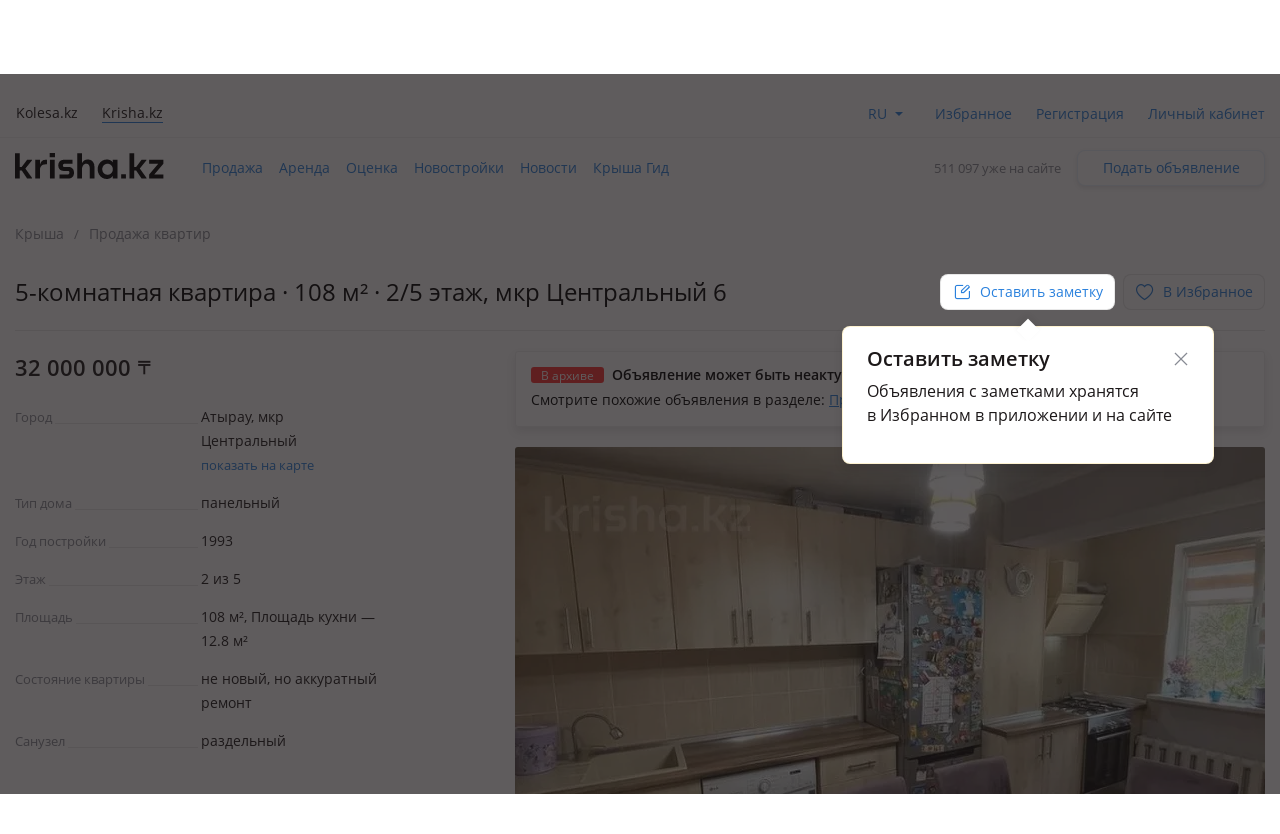

--- FILE ---
content_type: text/html; charset=UTF-8
request_url: https://krisha.kz/a/show/687508634
body_size: 20698
content:
<!DOCTYPE html>
<html>
<head>
    <meta charset="utf-8"/>
    <meta http-equiv="x-ua-compatible" content="ie=edge"/>
    <meta name="viewport" content="width=device-width, initial-scale=1">
    <title>Продажа 5-комнатной квартиры - №687508634: Мкр Центральный, Атырау, мкр Центральный — за 32000000 — Крыша</title>
    <meta name="description" content="Объявление о продаже 5-комнатной квартиры за 32000000 тенге в Атырау: , мкр Центральный, Мкр Центральный. Больше объявлений о продаже квартир в городе Атырау на сайте krisha.kz."/>
            <meta name="keywords" content="Продажа, 5-комнатной, квартиры, №687508634:, Центральный, Атырау, Центральный, 32000000, Крыша"/>
                            <link rel="alternate" href="https://krisha.kz/a/show/687508634" hreflang="ru"/>
                    <link rel="alternate" href="https://krisha.kz/kz/a/show/687508634" hreflang="kz"/>
                            <link rel="canonical" href="https://krisha.kz/a/show/687508634"/>
                    <link href="https://m.krisha.kz/a/show/687508634" media="only screen and (max-width: 640px)" rel="alternate" />
        <link rel="icon" type="image/x-icon" href="//krisha.kz/static/frontend/favicons/favicon.ico?v2">
<link rel="icon" type="image/png" href="//krisha.kz/static/frontend/favicons/favicon-64x64.png?v2" sizes="64x64">

<link rel="apple-touch-icon" sizes="57x57" href="//krisha.kz/static/frontend/favicons/apple-touch-icon-57x57.png?v1">
<link rel="apple-touch-icon" sizes="76x76" href="//krisha.kz/static/frontend/favicons/apple-touch-icon-76x76.png?v1">
<link rel="apple-touch-icon" sizes="120x120" href="//krisha.kz/static/frontend/favicons/apple-touch-icon-120x120.png?v1">
<link rel="apple-touch-icon" sizes="152x152" href="//krisha.kz/static/frontend/favicons/apple-touch-icon-152x152.png?v1">
<link rel="apple-touch-icon" sizes="180x180" href="//krisha.kz/static/frontend/favicons/apple-touch-icon.png?v1">

<link rel="manifest" href="//krisha.kz/static/frontend/manifest.json?v=1">
<meta name="msapplication-config" content="//krisha.kz/static/frontend/browserconfig.xml" />
<meta name="apple-mobile-web-app-title" content="Krisha.kz">
<meta name="application-name" content="Krisha.kz">
<meta name="theme-color" content="#ffdd61">
    <meta name="og:title" content="Продажа 5-комнатной квартиры - №687508634: Мкр Центральный, Атырау, мкр Центральный — за 32000000 — Крыша"/>
    <meta name="og:url" content="https://krisha.kz/a/show/687508634"/>
                <meta name="og:image" content="https://krisha-photos.kcdn.online/webp/54/54a4230a-41d7-4b14-9edc-add9320a236c/3-400x300.jpg"/>
        <meta name="og:site_name" content="Krisha.kz"/>
                    <meta name="yandex-verification" content="f4a558e742872677" />
    <meta property="fb:pages" content="453858631376956" />
            <script id="jsdata">
        window.data = {"advert":{"id":687508634,"storage":"archive","commentsType":"adv","isCommentable":false,"isCommentableByEveryone":false,"isOnMap":true,"hasPrice":true,"price":32000000,"photos":[{"src":"https://krisha-photos.kcdn.online/webp/54/54a4230a-41d7-4b14-9edc-add9320a236c/3-full.jpg","w":675,"h":900,"title":"Продажа квартир в Атырауской обл.: 5-комнатная квартира · 108 м² · 2/5 этаж, мкр Центральный 6 за 32 млн 〒 — фото 4","alt":"5-комнатная квартира · 108 м² · 2/5 этаж, мкр Центральный 6 за 32 млн 〒 в Атырау — фото 4"},{"src":"https://krisha-photos.kcdn.online/webp/54/54a4230a-41d7-4b14-9edc-add9320a236c/4-full.jpg","w":577,"h":900,"title":"Продажа квартир в Атырауской обл.: 5-комнатная квартира · 108 м² · 2/5 этаж, мкр Центральный 6 за 32 млн 〒 — фото 5","alt":"5-комнатная квартира · 108 м² · 2/5 этаж, мкр Центральный 6 за 32 млн 〒 в Атырау — фото 5"},{"src":"https://krisha-photos.kcdn.online/webp/54/54a4230a-41d7-4b14-9edc-add9320a236c/8-full.jpg","w":675,"h":900,"title":"Продажа квартир в Атырауской обл.: 5-комнатная квартира · 108 м² · 2/5 этаж, мкр Центральный 6 за 32 млн 〒 — фото 9","alt":"5-комнатная квартира · 108 м² · 2/5 этаж, мкр Центральный 6 за 32 млн 〒 в Атырау — фото 9"},{"src":"https://krisha-photos.kcdn.online/webp/54/54a4230a-41d7-4b14-9edc-add9320a236c/9-full.jpg","w":675,"h":900,"title":"Продажа квартир в Атырауской обл.: 5-комнатная квартира · 108 м² · 2/5 этаж, мкр Центральный 6 за 32 млн 〒 — фото 10","alt":"5-комнатная квартира · 108 м² · 2/5 этаж, мкр Центральный 6 за 32 млн 〒 в Атырау — фото 10"},{"src":"https://krisha-photos.kcdn.online/webp/54/54a4230a-41d7-4b14-9edc-add9320a236c/10-full.jpg","w":675,"h":900,"title":"Продажа квартир в Атырауской обл.: 5-комнатная квартира · 108 м² · 2/5 этаж, мкр Центральный 6 за 32 млн 〒 — фото 11","alt":"5-комнатная квартира · 108 м² · 2/5 этаж, мкр Центральный 6 за 32 млн 〒 в Атырау — фото 11"},{"src":"https://krisha-photos.kcdn.online/webp/54/54a4230a-41d7-4b14-9edc-add9320a236c/1-full.jpg","w":675,"h":900,"title":"Продажа квартир в Атырауской обл.: 5-комнатная квартира · 108 м² · 2/5 этаж, мкр Центральный 6 за 32 млн 〒 — фото 2","alt":"5-комнатная квартира · 108 м² · 2/5 этаж, мкр Центральный 6 за 32 млн 〒 в Атырау — фото 2"},{"src":"https://krisha-photos.kcdn.online/webp/54/54a4230a-41d7-4b14-9edc-add9320a236c/2-full.jpg","w":675,"h":900,"title":"Продажа квартир в Атырауской обл.: 5-комнатная квартира · 108 м² · 2/5 этаж, мкр Центральный 6 за 32 млн 〒 — фото 3","alt":"5-комнатная квартира · 108 м² · 2/5 этаж, мкр Центральный 6 за 32 млн 〒 в Атырау — фото 3"},{"src":"https://krisha-photos.kcdn.online/webp/54/54a4230a-41d7-4b14-9edc-add9320a236c/5-full.jpg","w":675,"h":900,"title":"Продажа квартир в Атырауской обл.: 5-комнатная квартира · 108 м² · 2/5 этаж, мкр Центральный 6 за 32 млн 〒 — фото 6","alt":"5-комнатная квартира · 108 м² · 2/5 этаж, мкр Центральный 6 за 32 млн 〒 в Атырау — фото 6"},{"src":"https://krisha-photos.kcdn.online/webp/54/54a4230a-41d7-4b14-9edc-add9320a236c/6-full.jpg","w":675,"h":900,"title":"Продажа квартир в Атырауской обл.: 5-комнатная квартира · 108 м² · 2/5 этаж, мкр Центральный 6 за 32 млн 〒 — фото 7","alt":"5-комнатная квартира · 108 м² · 2/5 этаж, мкр Центральный 6 за 32 млн 〒 в Атырау — фото 7"},{"src":"https://krisha-photos.kcdn.online/webp/54/54a4230a-41d7-4b14-9edc-add9320a236c/7-full.jpg","w":675,"h":900,"title":"Продажа квартир в Атырауской обл.: 5-комнатная квартира · 108 м² · 2/5 этаж, мкр Центральный 6 за 32 млн 〒 — фото 8","alt":"5-комнатная квартира · 108 м² · 2/5 этаж, мкр Центральный 6 за 32 млн 〒 в Атырау — фото 8"},{"src":"https://krisha-photos.kcdn.online/webp/54/54a4230a-41d7-4b14-9edc-add9320a236c/11-full.jpg","w":675,"h":900,"title":"Продажа квартир в Атырауской обл.: 5-комнатная квартира · 108 м² · 2/5 этаж, мкр Центральный 6 за 32 млн 〒 — фото 12","alt":"5-комнатная квартира · 108 м² · 2/5 этаж, мкр Центральный 6 за 32 млн 〒 в Атырау — фото 12"},{"src":"https://krisha-photos.kcdn.online/webp/54/54a4230a-41d7-4b14-9edc-add9320a236c/12-full.jpg","w":900,"h":900,"title":"Продажа квартир в Атырауской обл.: 5-комнатная квартира · 108 м² · 2/5 этаж, мкр Центральный 6 за 32 млн 〒 — фото 13","alt":"5-комнатная квартира · 108 м² · 2/5 этаж, мкр Центральный 6 за 32 млн 〒 в Атырау — фото 13"},{"src":"https://krisha-photos.kcdn.online/webp/54/54a4230a-41d7-4b14-9edc-add9320a236c/17-full.jpg","w":675,"h":900,"title":"Продажа квартир в Атырауской обл.: 5-комнатная квартира · 108 м² · 2/5 этаж, мкр Центральный 6 за 32 млн 〒 — фото 18","alt":"5-комнатная квартира · 108 м² · 2/5 этаж, мкр Центральный 6 за 32 млн 〒 в Атырау — фото 18"},{"src":"https://krisha-photos.kcdn.online/webp/54/54a4230a-41d7-4b14-9edc-add9320a236c/18-full.jpg","w":1200,"h":900,"title":"Продажа квартир в Атырауской обл.: 5-комнатная квартира · 108 м² · 2/5 этаж, мкр Центральный 6 за 32 млн 〒 — фото 19","alt":"5-комнатная квартира · 108 м² · 2/5 этаж, мкр Центральный 6 за 32 млн 〒 в Атырау — фото 19"},{"src":"https://krisha-photos.kcdn.online/webp/54/54a4230a-41d7-4b14-9edc-add9320a236c/19-full.jpg","w":675,"h":900,"title":"Продажа квартир в Атырауской обл.: 5-комнатная квартира · 108 м² · 2/5 этаж, мкр Центральный 6 за 32 млн 〒 — фото 20","alt":"5-комнатная квартира · 108 м² · 2/5 этаж, мкр Центральный 6 за 32 млн 〒 в Атырау — фото 20"},{"src":"https://krisha-photos.kcdn.online/webp/54/54a4230a-41d7-4b14-9edc-add9320a236c/20-full.jpg","w":675,"h":900,"title":"Продажа квартир в Атырауской обл.: 5-комнатная квартира · 108 м² · 2/5 этаж, мкр Центральный 6 за 32 млн 〒 — фото 21","alt":"5-комнатная квартира · 108 м² · 2/5 этаж, мкр Центральный 6 за 32 млн 〒 в Атырау — фото 21"},{"src":"https://krisha-photos.kcdn.online/webp/54/54a4230a-41d7-4b14-9edc-add9320a236c/21-full.jpg","w":675,"h":900,"title":"Продажа квартир в Атырауской обл.: 5-комнатная квартира · 108 м² · 2/5 этаж, мкр Центральный 6 за 32 млн 〒 — фото 22","alt":"5-комнатная квартира · 108 м² · 2/5 этаж, мкр Центральный 6 за 32 млн 〒 в Атырау — фото 22"},{"src":"https://krisha-photos.kcdn.online/webp/54/54a4230a-41d7-4b14-9edc-add9320a236c/22-full.jpg","w":675,"h":900,"title":"Продажа квартир в Атырауской обл.: 5-комнатная квартира · 108 м² · 2/5 этаж, мкр Центральный 6 за 32 млн 〒 — фото 23","alt":"5-комнатная квартира · 108 м² · 2/5 этаж, мкр Центральный 6 за 32 млн 〒 в Атырау — фото 23"}],"hasPackages":false,"title":"5-комнатная квартира · 108 м² · 2/5 этаж","addressTitle":"мкр Центральный 6","userType":"specialist","square":108,"rooms":5,"ownerName":"Андирова Гульзира","status":"archive","complexId":null,"map":{"lat":47.106597,"lon":51.924627,"zoom":16,"type":"yandex#map"},"sectionAlias":"prodazha","categoryId":1,"categoryAlias":"kvartiry","address":{"microdistrict":"mkr_Tsentralynyy","country":"Kazahstan","region":"Atyrauskaya_obl_","city":"Atyrau","street":"Mkr_Tsentralynyy","house_num":"6"},"isEstateVerified":false,"isOwnedByCurrentUser":false,"hasRelatedCompilation":false,"isBookingEnabled":false},"adverts":[{"id":687508634,"tempId":687508634,"storage":"archive","uuid":"54a4230a-41d7-4b14-9edc-add9320a236c","url":"//krisha.kz/a/show/687508634","title":"5-комнатная квартира · 108 м² · 2/5 этаж","titleWithPrice":"5-комнатная квартира · 108 м² · 2/5 этаж за 32&nbsp;млн&nbsp;<span class=\"currency-sign offer__currency\">〒</span>","city":"Атырау","address":"мкр Центральный 6","fullAddress":"Атырау, мкр Центральный 6","price":"32&nbsp;000&nbsp;000&nbsp;<span class=\"currency-sign offer__currency\">〒</span>","priceM2":296296,"priceM2Text":null,"daysInLive":1,"description":"панельный дом, 1993 г.п., состояние: не новый, но аккуратный ремонт, потолки 2.5м., санузел раздельный, телефон: есть возможность подключения, интернет ADSL, меблирована частично, Продается квартира расположенная в мкр. ЦЕНТРАЛЬНЫЙ цена: 33.500.000тг •год постройки: 1993г • общая площадь: 108 к…","isFlatLayout":false,"isHouseLayout":false,"isLayout":false,"category":{"id":1,"name":"sell.flat","label":"Продажа квартир","isDisabled":false},"owner":{"isPro":true,"isComplex":false,"isBuilder":false,"isOwner":false,"title":"Андирова Гульзира, компания «Этажи»","label":{"title":"Специалист","name":"identified-specialist","color":"transparent"},"isChecked":false,"isCurrentUser":false},"nbPhotos":18,"photo":{"title":"Продажа квартир в Атырауской обл.: 5-комнатная квартира · 108 м² · 2/5 этаж, мкр Центральный 6 за 32 млн 〒","alt":"5-комнатная квартира · 108 м² · 2/5 этаж, мкр Центральный 6 за 32 млн 〒 в Атырау","1x":"https://krisha-photos.kcdn.online/webp/54/54a4230a-41d7-4b14-9edc-add9320a236c/3-280x175.jpg","1.5x":"https://krisha-photos.kcdn.online/webp/54/54a4230a-41d7-4b14-9edc-add9320a236c/3-448x280.jpg","2x":"https://krisha-photos.kcdn.online/webp/54/54a4230a-41d7-4b14-9edc-add9320a236c/3-560x350.jpg","3x":"https://krisha-photos.kcdn.online/webp/54/54a4230a-41d7-4b14-9edc-add9320a236c/3-750x470.jpg","mainId":3,"isModerated":true,"count":18},"expiresAtText":"Будет перенесено в архив <b>в&nbsp;течение&nbsp;часа</b>","deletedAtText":"","expiresWarning":"Это объявление будет перенесено в архив в течение часа. Чтобы этого не случилось, продлите его.","isExpiresSoon":true,"isEstateVerified":false,"hiddenReason":{"reason":"","comment":""},"isEdited":false,"isBookingEnabled":false,"isEditable":false,"isRemovable":false,"isOwner":false,"addedAt":"2024-09-30","createdAt":"2023-09-01","hasAutoRe":false,"hasAutoUp":false,"hasPackages":false,"services":[{"name":"s"}],"contactsInfo":{"phonePreview":"+7 701 ","phonesNb":1},"isAgent":false,"statusBadge":[],"hasActiveBookingRequests":false,"hasPhoto":true,"paidServices":{"auto-re":{"name":"auto-re","apiName":"auto-re","successMessage":"Будет автоматически продлеваться каждые 7 дней","cancelMessage":"Не будет автоматически продлеваться","cancelTitle":null,"price":0,"title":"Автопродление","description":"Автоматически продлевать это объявление каждую неделю.","isCancelable":true,"icon":"re","quantity":1,"isApplied":false,"isAvailable":false,"isVisibleInCabinet":false,"advertId":687508634,"advertStorage":"archive","freeLockTime":"меньше часа","freeLockTimeSec":0,"buttonText":"Автопродление за 45 〒/нед.","additionalButtonText":"Автоматически продлевать это объявление каждую неделю.","unavailableMessage":"Услуга недоступна для этого объявления."},"auto-up":{"name":"auto-up","apiName":"auto-up","successMessage":"Будет автоматически подниматься в ТОП раз в сутки","cancelMessage":"Не будет автоматически подниматься в ТОП","cancelTitle":null,"price":0,"title":"Автоподнятие","description":"Объявление будет поднято выше бесплатных на 24 часа, каждый день.","isCancelable":true,"icon":"up","quantity":1,"isApplied":false,"isAvailable":false,"isVisibleInCabinet":false,"advertId":687508634,"advertStorage":"archive","freeLockTime":"меньше часа","freeLockTimeSec":0,"buttonText":"Поднимать в ТОП за 300 〒 в день","additionalButtonText":"Объявление будет поднято выше бесплатных на 24 часа, каждый день.","unavailableMessage":"Услуга недоступна для этого объявления."},"archive-re":{"name":"archive-re","apiName":"re","successMessage":"Объявление восстановлено","cancelMessage":null,"cancelTitle":null,"price":245,"title":"Восстановить","description":"Ваше объявление проживет на сайте 7 дней с момента восстановления.","isCancelable":false,"icon":"re","quantity":1,"isApplied":true,"isAvailable":true,"isVisibleInCabinet":true,"advertId":687508634,"advertStorage":"archive","freeLockTime":"меньше часа","freeLockTimeSec":0,"buttonText":"Восстановить за 245 〒","additionalButtonText":"","unavailableMessage":""},"hot":{"name":"hot","apiName":"hot","successMessage":"Помещено в Горячие","cancelMessage":null,"cancelTitle":null,"price":300,"title":"Отправить в Горячие","description":"Объявление попадёт в горячие предложения. Каждый посетитель сайта или приложения видит объявление в 4 раза чаще.","isCancelable":false,"icon":"hot","quantity":1,"isApplied":true,"isAvailable":false,"isVisibleInCabinet":false,"advertId":687508634,"advertStorage":"archive","freeLockTime":"меньше часа","freeLockTimeSec":0,"buttonText":"Отправить в Горячие за 300 〒","additionalButtonText":"Добавьте фото в объявления, чтобы разместить в горячих.","unavailableMessage":"<a href=\"/my/?returnUrl=https%3A%2F%2Fkrisha.kz%2Fmy%2Fphotos%3Fid%3D687508634\" class=\"menu-item-photo\">Добавьте фото</a> в объявление, чтобы разместить в горячих."},"plus-b2b-one":{"name":"plus-b2b-one","apiName":"plus-b2b-one","successMessage":"Подписка успешно подключена","cancelMessage":null,"cancelTitle":null,"price":3572,"title":"Подписка на месяц","description":"Подписка Krisha PLUS","isCancelable":false,"icon":"","quantity":1,"isApplied":false,"isAvailable":false,"isVisibleInCabinet":false,"advertId":687508634,"advertStorage":"archive","freeLockTime":"меньше часа","freeLockTimeSec":0,"buttonText":"Подписка на месяц","additionalButtonText":"","unavailableMessage":"Услуга недоступна для этого объявления."},"plus-b2c-one":{"name":"plus-b2c-one","apiName":"plus-b2c-one","successMessage":"paidServices.plus-b2c-one.successMessage","cancelMessage":null,"cancelTitle":null,"price":2852,"title":"Подписка на месяц","description":"paidServices.plus-b2c-one.description","isCancelable":false,"icon":"","quantity":1,"isApplied":false,"isAvailable":false,"isVisibleInCabinet":false,"advertId":687508634,"advertStorage":"archive","freeLockTime":"меньше часа","freeLockTimeSec":0,"buttonText":"Подписка на месяц","additionalButtonText":"","unavailableMessage":"Услуга недоступна для этого объявления."},"limit-pay":{"name":"limit-pay","apiName":"limit-pay","successMessage":"Объявление успешно оплачено и отправлено модератору.","cancelMessage":null,"cancelTitle":null,"price":45,"title":"Опубликовать","description":"Объявление будет опубликовано на сайте после оплаты и проверки модератором.","isCancelable":false,"icon":null,"quantity":1,"isApplied":false,"isAvailable":false,"isVisibleInCabinet":false,"advertId":687508634,"advertStorage":"archive","freeLockTime":"меньше часа","freeLockTimeSec":0,"buttonText":"Опубликовать за 45 〒","additionalButtonText":"","unavailableMessage":"Услуга недоступна для этого объявления."},"re":{"name":"re","apiName":"re","successMessage":"Продлено на 7 дней","cancelMessage":null,"cancelTitle":null,"price":245,"title":"Продлить","description":"Объявление будет на сайте 7 дней с момента продления.","isCancelable":false,"icon":"re","quantity":1,"isApplied":true,"isAvailable":true,"isVisibleInCabinet":false,"advertId":687508634,"advertStorage":"archive","freeLockTime":"меньше часа","freeLockTimeSec":0,"buttonText":"Продлить на неделю за 245 〒","additionalButtonText":"","unavailableMessage":"Вы недавно продлевали это объявление. Бесплатное продление доступно раз в сутки."},"up":{"name":"up","apiName":"up","successMessage":"Отправлено в ТОП","cancelMessage":null,"cancelTitle":null,"price":300,"title":"Отправить в ТОП","description":"Объявление поднято в поиске выше бесплатных на 24 часа.","isCancelable":false,"icon":"up","quantity":1,"isApplied":true,"isAvailable":false,"isVisibleInCabinet":false,"advertId":687508634,"advertStorage":"archive","freeLockTime":"меньше часа","freeLockTimeSec":0,"buttonText":"Отправить в ТОП за 300 〒","additionalButtonText":"24 часа выше бесплатных объявлений","unavailableMessage":"Услуга недоступна для этого объявления."},"up-gold":{"name":"up-gold","apiName":"up-gold","successMessage":"Отправлено в ТОП","cancelMessage":null,"cancelTitle":null,"price":390,"title":"Отправить в ТОП","description":"Объявление поднято в поиске выше бесплатных на 24 часа.","isCancelable":false,"icon":"up","quantity":1,"isApplied":false,"isAvailable":false,"isVisibleInCabinet":false,"advertId":687508634,"advertStorage":"archive","freeLockTime":"меньше часа","freeLockTimeSec":0,"buttonText":"Отправить в ТОП за 390 〒","additionalButtonText":"24 часа выше бесплатных объявлений","unavailableMessage":"Услуга недоступна для этого объявления."},"up-premium":{"name":"up-premium","apiName":"up-premium","successMessage":"Отправлено в ТОП","cancelMessage":null,"cancelTitle":null,"price":450,"title":"Отправить в ТОП","description":"Объявление поднято в поиске выше бесплатных на 24 часа.","isCancelable":false,"icon":"up","quantity":1,"isApplied":false,"isAvailable":false,"isVisibleInCabinet":false,"advertId":687508634,"advertStorage":"archive","freeLockTime":"меньше часа","freeLockTimeSec":0,"buttonText":"Отправить в ТОП за 450 〒","additionalButtonText":"24 часа выше бесплатных объявлений","unavailableMessage":"Услуга недоступна для этого объявления."},"s":{"name":"s","apiName":"s","successMessage":"Помечено флажком «Срочно, торг»","cancelMessage":"Снят флажок «Срочно, торг»","cancelTitle":"Убрать «Срочно, торг»","price":90,"title":"Срочно, торг","description":"Такая метка вызывает на 60% больше интереса у покупателей.","isCancelable":true,"icon":"urgent","quantity":1,"isApplied":true,"isAvailable":false,"isVisibleInCabinet":false,"advertId":687508634,"advertStorage":"archive","freeLockTime":"меньше часа","freeLockTimeSec":0,"buttonText":"Убрать «Срочно, торг»","additionalButtonText":"","unavailableMessage":"Услуга недоступна для этого объявления."},"paid-auto-re":{"name":"paid-auto-re","apiName":"paid-auto-re","successMessage":"paidServices.paid-auto-re.successMessage","cancelMessage":null,"cancelTitle":null,"price":45,"title":"Продлить","description":"Автоматически продлевать это объявление.","isCancelable":false,"icon":"re","quantity":1,"isApplied":true,"isAvailable":true,"isVisibleInCabinet":false,"advertId":687508634,"advertStorage":"archive","freeLockTime":"меньше часа","freeLockTimeSec":0,"buttonText":"Продлить на неделю за 45 〒","additionalButtonText":"","unavailableMessage":"Вы недавно продлевали это объявление. Бесплатное продление доступно раз в сутки."},"pack-5-limit":{"name":"pack-5-limit","apiName":"pack-5-limit","successMessage":"Куплен пакет размещений","cancelMessage":null,"cancelTitle":null,"price":200,"title":"5 объявлений сверх лимита","description":"Действует 7 дней","isCancelable":false,"icon":null,"quantity":1,"isApplied":false,"isAvailable":false,"isVisibleInCabinet":false,"advertId":687508634,"advertStorage":"archive","freeLockTime":"меньше часа","freeLockTimeSec":0,"buttonText":"5 объявлений по 40 〒","additionalButtonText":"","unavailableMessage":"Услуга недоступна для этого объявления.","shortButtonText":"5"},"pack-15-limit":{"name":"pack-15-limit","apiName":"pack-15-limit","successMessage":"Куплен пакет размещений","cancelMessage":null,"cancelTitle":null,"price":570,"title":"15 объявлений сверх лимита","description":"Действует 7 дней","isCancelable":false,"icon":null,"quantity":1,"isApplied":false,"isAvailable":false,"isVisibleInCabinet":false,"advertId":687508634,"advertStorage":"archive","freeLockTime":"меньше часа","freeLockTimeSec":0,"buttonText":"15 объявлений по 38 〒","additionalButtonText":"","unavailableMessage":"Услуга недоступна для этого объявления.","shortButtonText":"15"},"pack-25-limit":{"name":"pack-25-limit","apiName":"pack-25-limit","successMessage":"Куплен пакет размещений","cancelMessage":null,"cancelTitle":null,"price":825,"title":"25 объявлений сверх лимита","description":"Действует 7 дней","isCancelable":false,"icon":null,"quantity":1,"isApplied":false,"isAvailable":false,"isVisibleInCabinet":false,"advertId":687508634,"advertStorage":"archive","freeLockTime":"меньше часа","freeLockTimeSec":0,"buttonText":"25 объявлений по 33 〒","additionalButtonText":"","unavailableMessage":"Услуга недоступна для этого объявления.","shortButtonText":"25"},"pack-35-limit":{"name":"pack-35-limit","apiName":"pack-35-limit","successMessage":"Куплен пакет размещений","cancelMessage":null,"cancelTitle":null,"price":1015,"title":"35 объявлений сверх лимита","description":"Действует 7 дней","isCancelable":false,"icon":null,"quantity":1,"isApplied":false,"isAvailable":false,"isVisibleInCabinet":false,"advertId":687508634,"advertStorage":"archive","freeLockTime":"меньше часа","freeLockTimeSec":0,"buttonText":"35 объявлений по 29 〒","additionalButtonText":"","unavailableMessage":"Услуга недоступна для этого объявления.","shortButtonText":"35"},"pack-55-limit":{"name":"pack-55-limit","apiName":"pack-55-limit","successMessage":"Куплен пакет размещений","cancelMessage":null,"cancelTitle":null,"price":1320,"title":"55 объявлений сверх лимита","description":"Действует 7 дней","isCancelable":false,"icon":null,"quantity":1,"isApplied":false,"isAvailable":false,"isVisibleInCabinet":false,"advertId":687508634,"advertStorage":"archive","freeLockTime":"меньше часа","freeLockTimeSec":0,"buttonText":"55 объявлений по 24 〒","additionalButtonText":"","unavailableMessage":"Услуга недоступна для этого объявления.","shortButtonText":"55"},"pack-100-limit":{"name":"pack-100-limit","apiName":"pack-100-limit","successMessage":"Куплен пакет размещений","cancelMessage":null,"cancelTitle":null,"price":1900,"title":"100 объявлений сверх лимита","description":"Действует 7 дней","isCancelable":false,"icon":null,"quantity":1,"isApplied":false,"isAvailable":false,"isVisibleInCabinet":false,"advertId":687508634,"advertStorage":"archive","freeLockTime":"меньше часа","freeLockTimeSec":0,"buttonText":"100 объявлений по 19 〒","additionalButtonText":"","unavailableMessage":"Услуга недоступна для этого объявления.","shortButtonText":"100"},"saved-search":{"name":"saved-search","apiName":"saved-search","successMessage":"paidServices.saved-search.successMessage","cancelMessage":null,"cancelTitle":null,"price":950,"title":"Подписка на поиск","description":"paidServices.saved-search.description","isCancelable":false,"icon":"","quantity":1,"isApplied":false,"isAvailable":false,"isVisibleInCabinet":false,"advertId":687508634,"advertStorage":"archive","freeLockTime":"меньше часа","freeLockTimeSec":0,"buttonText":"Подписка на поиск","additionalButtonText":"","unavailableMessage":"Услуга недоступна для этого объявления."},"map-mark":{"name":"map-mark","apiName":"map-mark","successMessage":"Продвижение на карте включено","cancelMessage":null,"cancelTitle":null,"price":1200,"title":"Продвигать на карте","description":"Фото и яркий значок сделают объявление заметным на карте. Действует 7 дней","isCancelable":false,"icon":"","quantity":1,"isApplied":false,"isAvailable":false,"isVisibleInCabinet":false,"advertId":687508634,"advertStorage":"archive","freeLockTime":"меньше часа","freeLockTimeSec":0,"buttonText":"Продвигать на карте за 1200 ₸","additionalButtonText":"7 дней ярче всех","unavailableMessage":"Услуга недоступна для этого объявления."}}}],"analysisUrl":"/analytics/aPriceAnalysis/","platform":"desktop","utm":"","phonesUrl":"/a/ajaxPhones?id=687508634","claims":{"getReasonsUrl":"/claim/ajaxGetReasons/"},"agent":{"landingUrl":"https://krisha.kz/agents/buy?from=advert&geoId=2812","getReasonsUrl":"/agent/ajaxGetReasons/"},"creditIsEnabled":false,"creditInfo":null,"user":{"phones":{"main":null},"accountFill":null,"balanceAmount":0,"email":null,"globalId":null,"hasActiveSubscription":false,"id":null,"identificationInfo":null,"isAgent":false,"isBuilder":false,"isBuilderOrComplex":false,"isCompany":false,"isComplex":false,"isGuest":true,"isIdentified":false,"isOwner":false,"isPro":false,"isSpecialist":false,"isStatusVerified":false,"locale":"","logoImg":null,"name":null,"type":null,"typeAlias":null,"xdmAssetUrl":"https://id.kolesa.kz/authToken.js"},"settings":{"showTextTranslation":true},"searchAnalytics":null,"dGisRegions":[{"name":"Алматы","bounds":[[43.311356,76.721521],[43.366891,76.698817],[43.442281,76.69697],[43.495902,76.773217],[43.478949,76.887808],[43.491006,76.919061],[43.461021,76.964974],[43.475405,77.024019],[43.468224,77.071052],[43.420876,77.111197],[43.384974,77.092545],[43.350398,77.121697],[43.288623,77.130764],[43.243627,77.160741],[43.073856,77.107785],[43.070938,77.089632],[43.034066,77.077184],[43.049618,76.966515],[43.033771,76.943479],[43.037882,76.906183],[43.083947,76.900697],[43.103095,76.741722],[43.167253,76.70909],[43.311356,76.721521]]},{"name":"Астана","bounds":[[50.949137,71.25763],[51.015405,71.15911],[51.259035,71.127413],[51.306666,71.33122],[51.331666,71.641526],[51.378815,71.718671],[51.217734,71.842987],[51.02963,71.87991],[50.971068,71.86563],[50.928205,71.609524],[50.949137,71.25763]]},{"name":"Караганда","bounds":[[49.97048,72.86687],[50.031985,72.864145],[50.071579,72.830379],[50.132364,72.835457],[50.159294,72.846029],[50.192972,72.930852],[50.170885,73.145574],[50.157115,73.166584],[50.153223,73.353485],[50.005306,73.413468],[49.686854,73.38921],[49.65147,73.2999],[49.637712,73.198415],[49.688026,72.861947],[49.738372,72.877067],[49.97048,72.86687]]},{"name":"Павлодар","bounds":[[52.214201,77.223834],[52.014535,77.241662],[51.991758,76.992875],[51.989277,76.9173],[52.020351,76.769674],[52.166653,76.660819],[52.180226,76.600238],[52.229329,76.645111],[52.439188,76.675924],[52.479541,76.992228],[52.446979,77.235345],[52.214201,77.223834]]},{"name":"Уральск","bounds":[[51.248864,51.568736],[51.225437,51.580605],[51.155685,51.56813],[51.03227,51.241077],[51.048987,51.217932],[51.217896,51.272711],[51.243037,51.258108],[51.293382,51.265796],[51.295239,51.323377],[51.31411,51.353126],[51.281324,51.446775],[51.289132,51.535491],[51.248864,51.568736]]},{"name":"Усть-Каменогорск","bounds":[[49.798516,82.661138],[49.841691,82.545707],[49.846928,82.44862],[49.92013,82.392522],[49.961702,82.454],[50.045936,82.43318],[50.059192,82.450724],[50.057306,82.715976],[50.028657,82.806336],[50.00252,82.796278],[49.864261,82.911019],[49.819293,82.904611],[49.801722,82.95274],[49.761077,82.980783],[49.762443,82.834545],[49.798516,82.661138]]},{"name":"Шымкент","bounds":[[42.43852,69.416245],[42.436468,69.802137],[42.242484,69.799675],[42.244521,69.414967],[42.43852,69.416245]]},{"name":"Петропавловск","bounds":[[54.952036,69.347885],[54.797665,69.266608],[54.763737,69.198513],[54.847098,68.951741],[54.879526,68.973207],[54.883477,68.994401],[54.922347,68.995059],[54.982374,69.075263],[54.996193,69.147545],[54.952036,69.347885]]},{"name":"Костанай","bounds":[[53.081786,63.570864],[53.060798,63.541088],[53.101271,63.459462],[53.125499,63.510712],[53.201547,63.455974],[53.216818,63.485376],[53.256371,63.484464],[53.31686,63.624834],[53.291543,63.646629],[53.288387,63.746165],[53.161294,63.629891],[53.157604,63.673836],[53.081786,63.570864]]},{"name":"Кокшетау","bounds":[[53.276659,69.004116],[53.318062,68.997167],[53.327877,69.167949],[53.39313,69.161429],[53.383133,69.274826],[53.397231,69.277034],[53.404166,69.315124],[53.370948,69.327714],[53.365164,69.426323],[53.377566,69.615022],[53.305991,69.762747],[53.20418,69.867178],[53.155209,70.039459],[53.165043,70.24582],[53.153623,70.368026],[53.116561,70.404051],[52.928993,70.478959],[52.871445,70.201804],[52.895084,70.179755],[52.904612,70.141435],[52.819776,69.911928],[52.812507,69.682352],[52.828986,69.557302],[52.938954,69.320958],[52.881871,69.146486],[52.910955,69.012816],[53.140112,69.147482],[53.224041,69.27637],[53.225447,69.012491],[53.276659,69.004116]]},{"name":"Атырау","bounds":[[47.15804,51.81079],[47.185327,51.773854],[47.206253,51.783515],[47.218498,51.838706],[47.208672,51.861149],[47.175483,51.876595],[47.184051,51.983982],[47.159303,52.057235],[47.149367,52.067301],[47.140455,52.044594],[47.121763,52.046404],[47.095943,52.091744],[47.045744,51.972771],[47.054367,51.928291],[47.009789,51.917185],[47.012164,51.882894],[47.039007,51.873782],[47.008341,51.837904],[47.013373,51.823097],[47.05764,51.852235],[47.049269,51.819873],[47.104107,51.780297],[47.15804,51.81079]]},{"name":"Актобе","bounds":[[50.565431,57.131233],[50.584455,57.29241],[50.522876,57.319324],[50.507563,57.456565],[50.537321,57.508771],[50.489218,57.653998],[50.502943,57.702377],[50.488773,57.760821],[50.410886,57.770117],[50.374648,57.71458],[50.353087,57.76243],[50.330205,57.773313],[50.275572,57.744175],[50.257032,57.755202],[50.241394,57.669871],[50.19675,57.687866],[50.188895,57.573892],[50.169447,57.558014],[50.121144,57.425888],[50.120826,57.148367],[50.152601,56.977926],[50.21554,56.914478],[50.275119,56.94188],[50.313889,56.88205],[50.343913,56.862849],[50.3877,56.861403],[50.556581,57.073194],[50.565431,57.131233]]},{"name":"Актау","bounds":[[43.559453,50.989242],[43.960347,50.700278],[44.143806,50.548767],[44.173939,50.310331],[44.240731,50.159119],[44.316906,50.077464],[44.386403,50.050169],[44.549467,50.033572],[44.758753,49.924839],[44.834275,49.858647],[44.920822,49.815392],[45.023361,49.816353],[45.094706,49.847194],[45.134367,49.8831],[45.186872,50.017069],[45.198264,50.314389],[45.185556,50.4106],[45.080803,50.707747],[45.115622,50.871631],[45.264022,51.078633],[45.462642,51.269189],[45.507019,51.342392],[45.592703,51.730008],[45.534531,52.155669],[45.552439,52.290372],[45.607825,52.471922],[45.719714,52.541508],[46.091373,53.021861],[46.012055,53.191789],[46.0156,53.684004],[46.127348,53.895303],[46.192437,53.968557],[46.24613,53.971735],[46.257033,54.30769],[46.30105,54.504746],[46.323051,54.692764],[46.363543,54.832578],[46.379528,55.089586],[46.367362,55.270475],[46.520131,55.487919],[46.421094,55.602653],[46.419648,55.657382],[46.399684,55.698046],[46.401193,55.81798],[46.349698,55.824929],[46.305272,55.860157],[46.276012,55.820425],[46.251191,55.837026],[46.237314,55.90249],[46.260008,55.95692],[46.210459,55.981457],[46.211476,56.04476],[46.154545,56.121737],[46.135755,56.201516],[46.151583,56.286168],[46.132189,56.46663],[46.097356,56.516505],[46.005868,56.552526],[45.926133,56.605778],[45.177249,56.744109],[45.000314,55.998743],[41.324124,56.001508],[41.331786,55.876714],[41.297155,55.816356],[41.278338,55.811717],[41.302058,55.743336],[41.293192,55.721496],[41.279493,55.727086],[41.282813,55.63561],[41.246392,55.603316],[41.272913,55.600034],[41.27195,55.576874],[41.294407,55.567019],[41.287966,55.545235],[41.27561,55.557026],[41.259293,55.542728],[41.251587,55.499612],[41.269299,55.450623],[41.293651,55.442191],[41.279495,55.430472],[41.337222,55.398313],[41.390882,55.315465],[41.604653,55.119606],[41.699339,55.066234],[41.833213,54.949976],[41.906308,54.952115],[41.928325,54.928925],[42.052549,54.779482],[42.379087,54.21781],[42.288924,53.570558],[42.121175,52.984788],[41.761967,52.449984],[41.719338,52.335076],[41.724447,52.259144],[42.117106,52.229019],[42.212153,52.258633],[42.469697,52.440644],[42.601758,52.392847],[42.6508,52.195397],[42.695872,51.836542],[42.757403,51.737094],[42.893483,51.635567],[42.967481,51.557783],[43.003889,51.262286],[43.05145,51.132642],[43.123231,51.077578],[43.160703,51.071017],[43.450783,51.096811],[43.559453,50.989242]]}],"crime":{"api":"https://krisha.kz/ms/geodata/crime","button":"Преступность","title":"Показатели преступности"},"svgIconsUrl":"//krisha.kz/static/frontend/svg/sprite-icons.076c2fc03ad3cdfca852.svg","app":"Frontend","baseHostname":"krisha.kz","mobileHostname":"m.krisha.kz","cookieDomain":".krisha.kz","isRemoteResourcesEnabled":true,"isDebug":false,"isWebView":false,"route":"a:show","controller":"a","action":"show","ab":[],"isFavoritesEnabled":true,"photoHost":"krisha-photos.kcdn.online","views":{"host":"http://views:8080","location":"ms/views"},"centrifuge":{"url":"wss://ws.krisha.kz/v2/connection/websocket"},"config":{"statusBarHeight":0,"isProduction":true,"isDevelopment":false,"isTesting":false,"sentry":{"isEnabled":true,"blackList":"closest, window.Ya.adfoxCode, adFoxAdaptive, NS_ERROR_STORAGE_IOERR, enterprise"},"bucky":{"host":"/ms/rum","aggregationInterval":100,"sample":10},"photosCDN":{"cookieName":"kr_cdn_host","defaultHost":"krisha-photos.kcdn.online"},"staticLink":"//krisha.kz/static/frontend","nps":{"url":"https://krisha.kz/ms/nps/v2"},"yandexMaps":{"apiKey":"8005a76b-66c7-44b3-8f94-355bbff74d27"},"eventStream":{"hostsEndpoint":"https://app.krisha.kz/events.json","topic":"krisha-frontend-user-events-prod"},"spaMobileHost":"https://m.krisha.kz","region":{"autocompleteUrl":"/region/ajaxAutocomplete","parentChainUrl":"/region/ajaxParentChain"}},"ipInfo":{"ip":"18.222.203.231","ipCity":"Columbus","ipCountry":"US"},"appUrl":"https://app.krisha.kz","appToken":"JY%2B6lJfSqpm6J5ngBnqT40EUiXhBQfhHgWoyMyXx7%2FD3TgO5Fukny7Ic9lwGlpzTuHsSuKsDIrnR3E5xx14%2BKRHu2GkUH7SkUwob27K%2FZlU5V0P%2BPZkdyqlEAH8qlJofCi8YF2q54LtXnzDsFol4YwqRYNQTt0GdtyWGWK9ZkvNZo0wC78DdzVkp6IseHwwvmqBa13MtJVWvO1hjtLEAGxWFFw3hG0qLdWqAvaM%2BjF0%3D","appId":"456741756767","appKey":"69834ucv934t59543nhg4935g045gj8gj0"};
    </script>
    
    <link rel="preload" href="//krisha.kz/static/frontend/fonts/OpenSans-Regular.woff2" as="font" type="font/woff2" crossorigin="anonymous">
    <link rel="preload" href="//krisha.kz/static/frontend/fonts/OpenSans-Semibold.woff2" as="font" type="font/woff2" crossorigin="anonymous">
            
            
            
            <link rel="stylesheet" type="text/css" href="//krisha.kz/static/frontend/css/main-common.7b846b4cde.css" />
<link rel="stylesheet" type="text/css" href="//krisha.kz/static/frontend/css/main-complex.72b834cc49.css" />
<link rel="stylesheet" type="text/css" href="//krisha.kz/static/frontend/css/main-a-show.77e796734b.css" />

        <script>
        function onBannerScriptLoad(isSuccess, type) {
            if (typeof window.bannerResourceLoad === 'function') {
                window.bannerResourceLoad(isSuccess, type);
            }
        }
    </script>
        
            <script type="application/javascript">var YaDirectParams = {
                stat_id: 5,
                ad_format: "direct",
                font_size: 1,
                type: "oldHorizontal",
                limit: 1,
                title_font_size: 3,
                links_underline: true,
                site_bg_color: "FFF2CF",
                bg_color: "FFF2CF",
                title_color: "996633",
                url_color: "0066CC",
                text_color: "996633",
                hover_color: "FF0000",
                favicon: true,
                no_sitelinks: true
            };
;
var googletag = googletag || {};
                    googletag.cmd = googletag.cmd || [];
                    googletag.cmd.push(function() {
                    googletag.defineSlot('/21685517069/Krisha_Homepage_Top_new', [[970,90],[900,90],[980,90],[728,90]], 'div-gpt-ad-1536297276650-0').addService(googletag.pubads());
googletag.defineSlot('/21685517069/Krisha_Ad_Right_new', [[300,600]], 'div-gpt-ad-1535089028844-0').addService(googletag.pubads());
googletag.defineSlot('/21685517069/Krisha_Homepage_Right_new', [[240,400],[300,250]], 'div-gpt-ad-1536297647391-0').addService(googletag.pubads());
googletag.defineSlot('/47763208/krisha_ns_advert2', [[960,100]], 'div-gpt-ad-1501237829036-0').addService(googletag.pubads());

                    googletag.pubads().collapseEmptyDivs();
                    googletag.pubads().setTargeting('kr_category_id', '1');
googletag.pubads().setTargeting('kr_type', 'Квартиры');
googletag.pubads().setTargeting('kr_city', 'Атырау');
googletag.pubads().setTargeting('kr_url', '/a/show/*');
googletag.pubads().setTargeting('kr_price', '18000001-36000000');

                    googletag.enableServices();
                    });
                function adFoxAdaptive(data) {
                    var params = {
                        ownerId: 260188,
                        containerId: data.id,
                        params: {
                            pp: data.pp || '',
                            ps: data.ps || '',
                            p1: data.p1 || '',
                            p2: data.p2 || '',
                            puid1: '',
                            puid2: '',
                            puid3: ''
                        }
                    };
                    
                    var devices = ['desktop', 'tablet', 'phone'];
                    var deviceOptions = {
                        tabletWidth: 830,
                        phoneWidth: 480,
                        isAutoReloads: false
                    };
                    
                    if (window.Ya && window.Ya.adfoxCode) {
                        window.Ya.adfoxCode.createAdaptive(params, devices, deviceOptions);
                    } else {
                        window.addEventListener('DOMContentLoaded', function() {
                            if (window.Ya && window.Ya.adfoxCode) {
                                window.Ya.adfoxCode.createAdaptive(params, devices, deviceOptions);
                            }
                        });
                    }
                }</script>
            <script 
                src="https://yastatic.net/pcode/adfox/loader.js" 
                crossorigin="anonymous" 
                defer 
                onload="onBannerScriptLoad(true, 'yandex')"
                onerror="onBannerScriptLoad(false, 'yandex')"
            ></script>
            <script src="https://an.yandex.ru/system/widget.js" async></script>
            
            <script type="text/javascript">window.digitalData = {"version":"1.1.2","website":{"type":"desktop","section":"krisha","language":"ru","currency":"KZT","environment":"production"},"page":{"type":"product","category":"Advert Product Detail","referrer":""},"user":{"isLoggedIn":false,"isReturning":false},"product":{"id":687508634,"storage":"archive","section":"sell","category_string":"flat","category":["sell","flat"],"categoryId":1,"appliedPaidServices":["Восстановить","Отправить в Горячие","Продлить","Отправить в ТОП","Срочно, торг","Продлить"],"offerType":"prodazha","objectType":"kvartiry","latLng":"47.1074,51.9293","type":"product","seller":{"id":13588291,"isChecked":false,"name":"Андирова Гульзира","type":"specialist","status":"pro","agency":{"id":4960191,"isChecked":false,"name":"Этажи"}},"city":"","region":"KZ-ATY"}};</script>
                <script type='text/javascript'>
    (function (i, s, o, g, r, a, m) {
        i['GoogleAnalyticsObject'] = r;
        i[r] = i[r] || function () {
                    (i[r].q = i[r].q || []).push(arguments)
                }, i[r].l = 1 * new Date();
        a = s.createElement(o),
                m = s.getElementsByTagName(o)[0];
        a.async = 1;
        a.src   = g;
        m.parentNode.insertBefore(a, m)
    })(window, document, 'script', 'https://www.google-analytics.com/analytics.js', 'ga');

    ga('create', 'UA-20095530-1', 'krisha.kz');
    ga('require', 'GTM-PM9LL5D');

    var utmcampaign, utmsource, utmcontent;

    var OpenStatParser = {
        _params:             {},
        _parsed:             false,
        _decode64:           function (data) {
            if (typeof window['atob'] === 'function') {
                return atob(data);
            }

            var b64 = "ABCDEFGHIJKLMNOPQRSTUVWXYZabcdefghijklmnopqrstuvwxyz0123456789+/=";
            var o1, o2, o3, h1, h2, h3, h4, bits, i = 0,
                ac                                  = 0,
                dec                                 = "",
                tmp_arr                             = [];

            if (!data) {
                return data;
            }

            data += '';

            do {
                h1 = b64.indexOf(data.charAt(i++));
                h2 = b64.indexOf(data.charAt(i++));
                h3 = b64.indexOf(data.charAt(i++));
                h4 = b64.indexOf(data.charAt(i++));

                bits = h1 << 18 | h2 << 12 | h3 << 6 | h4;

                o1 = bits >> 16 & 0xff;
                o2 = bits >> 8 & 0xff;
                o3 = bits & 0xff;

                if (h3 == 64) {
                    tmp_arr[ac++] = String.fromCharCode(o1);
                } else if (h4 == 64) {
                    tmp_arr[ac++] = String.fromCharCode(o1, o2);
                } else {
                    tmp_arr[ac++] = String.fromCharCode(o1, o2, o3);
                }
            } while (i < data.length);

            dec = tmp_arr.join('');

            return dec;
        },
        _parse:              function () {
            var prmstr   = window.location.search.substr(1);
            var prmarr   = prmstr.split('&');
            this._params = {};

            for (var i = 0; i < prmarr.length; i++) {
                var tmparr              = prmarr[i].split('=');
                this._params[tmparr[0]] = tmparr[1];
            }

            this._parsed = true;
        },
        hasMarker:           function () {
            if (!this._parsed) {
                this._parse();
            }
            return (typeof this._params['_openstat'] !== 'undefined') ? true : false;
        },
        buildCampaignParams: function () {
            if (!this.hasMarker()) {
                return false;
            }

            var
                    openstat = this._decode64(this._params['_openstat']),
                    statarr  = openstat.split(';');

            utmcampaign = statarr[3];
            utmsource   = statarr[0];
            utmcontent  = statarr[2];
        }
    };

    if (OpenStatParser.hasMarker()) {
        var campaignParams = OpenStatParser.buildCampaignParams();

        if (campaignParams !== false) {
            ga('set', {
                'campaignName':    utmcampaign,
                'campaignSource':  utmsource,
                'campaignMedium':  'cpc',
                'campaignContent': utmcontent
            });
        }
    }

    var advertPrice = '32000000';

    // отправляем цену внутри объявления при первичном collect
    if ((window.data.route === 'a:show' || window.data.route === 'advert:show') && advertPrice) {
        ga('set', 'metric1', advertPrice);
    }

    if (digitalData.website && digitalData.website.type) {
        ga('set', 'dimension8', digitalData.website.type);
    }

    ga('require', 'displayfeatures');
    ga('send', 'pageview');
</script>
        <!-- Google tag (gtag.js) for Google Analytics 4 -->
<script async src="https://www.googletagmanager.com/gtag/js?id=G-6YZLS7YDS7"></script>
<script>
    window.dataLayer = window.dataLayer || [];
    window.gtag = function () { dataLayer.push(arguments); }

    window.gtag('js', new Date());
    window.gtag('config', 'G-6YZLS7YDS7');
</script>
<!-- End Google Tag Manager -->        <script>
    /**
     * Собирает ошибки по фоткам с хранилиша Крыши в window.photoLoadErrors
     */
    (function() {
        window.photoLoadErrors = [];

        var KRISHA_IMAGE_PATTERN = 'photos-kr';
        var onError              = function(e) {
            var element = e.target;

            if (
                (element.src && element.src.match(KRISHA_IMAGE_PATTERN)) ||
                (element.srcset && element.srcset.match(KRISHA_IMAGE_PATTERN))
            ) {
                window.photoLoadErrors.push(element);
            }
        };

        // useCapture: true - чтобы сработал "захват" события сверху-вниз
        document.addEventListener('error', onError, true);
    })();
</script>
</head>
<body class="a-show-page favorites-not-updated">
<script>
    (function () {
        var isSvgSupported  = document.implementation.hasFeature("http://www.w3.org/TR/SVG11/feature#Image", "1.1"),
            hasLocalStorage;

        try {
            hasLocalStorage = 'localStorage' in window && window.localStorage !== null;
        } catch (e) {
            hasLocalStorage = false;
        }

        function insertSvg(data) {
            var div = document.createElement("div");

            div.className = 'svg-container';
            div.innerHTML = data;
            document.body.insertBefore(div, document.body.childNodes[0]);
        }

        function getSvgSprite(name, url) {
            var cacheKey = name,
                urlKey   = name + 'Url',
                svgRequest,
                cachedSvg;

            cachedSvg = hasLocalStorage ? localStorage.getItem(cacheKey) : null;

            if (cachedSvg && localStorage.getItem(urlKey) === url) {
                insertSvg(cachedSvg);
            } else {
                svgRequest = new XMLHttpRequest();

                svgRequest.open("GET", url, true);
                svgRequest.send();
                svgRequest.onload = function () {
                    insertSvg(svgRequest.responseText);

                    if (hasLocalStorage) {
                        localStorage.setItem(cacheKey, svgRequest.responseText);
                        localStorage.setItem(urlKey, url);
                    }
                };
            }
        }

        if (isSvgSupported) {
            if (window.data.svgIconsUrl) getSvgSprite('svgCache', window.data.svgIconsUrl);
        }
    })();
</script>
                        
                            <div class="topb"><div class="common-b vip ddl_campaign" id="vip"  data-campaign-id="vip">
                    <div id='div-gpt-ad-1536297276650-0'>
                        <script type="text/javascript">
                            googletag.cmd.push(function() {
                                
                                googletag.display('div-gpt-ad-1536297276650-0');
                            });
                        </script>
                    </div>
                    <div id='ya-vip'></div>
                </div></div>
                            
<header class="header-public">
    <div class="primary-navbar-container">
        <div class="global-alert-container">
    <div class="global-alert-wrap">
                                            </div>
</div>        <div class="container header-wrap">
    <nav class="site-switcher">
        
<ul class="corp-projects">
                                            
        <li class="corp-projects__item ">
            <a
                class="corp-projects__title js__tippy corp-projects__link"
                                    href="https://kolesa.kz"
                                data-tippy-content="Автомобили"
                data-tippy-placement="bottom"
                data-tippy-theme="kr-dark"
                data-tippy-offset="[0, 16]"
            >
                Kolesa.kz
            </a>
        </li>
                                            
        <li class="corp-projects__item corp-projects__item--active">
            <span
                class="corp-projects__title js__tippy "
                                data-tippy-content="Недвижимость"
                data-tippy-placement="bottom"
                data-tippy-theme="kr-dark"
                data-tippy-offset="[0, 16]"
            >
                Krisha.kz
            </span>
        </li>
    </ul>
    </nav>

    <ul class="navbar-menu">
        <li>
            <div id="header-lang"></div>
        </li>
                    <li class="favorites-link-item">
                <a href="/favorites/advert/">Избранное</a>
                <span class="navbar-badge fav-nb-value"></span>
            </li>
                            <li class="registration-link-item">
                <a href="/passport/register">Регистрация</a>
            </li>
            <li class="cabinet-link-item">
                <a href="/my" class="cabinet-link">Личный кабинет</a>
            </li>
            </ul>
</div>
    </div>

            <div class="container">
        <div class="secondary-navbar ">
            <div class="logo-container">
                <a href="/" class="logo">
                                            <svg role="img" class="icon icon-svg icon-logo"><use xlink:href="#icon-logo"></use></svg>
                                    </a>
            </div>

            <nav class="main-menu">
    <ul>
                    <li >
                <a
                    href="/prodazha/"
                    
                >
                    Продажа

                                    </a>
            </li>
                    <li >
                <a
                    href="/arenda/"
                    
                >
                    Аренда

                                    </a>
            </li>
                    <li >
                <a
                    href="/valuation/"
                    
                >
                    Оценка

                                    </a>
            </li>
                    <li >
                <a
                    href="/complex/search/"
                    
                >
                    Новостройки

                                    </a>
            </li>
                    <li >
                <a
                    href="/content/"
                    
                >
                    Новости

                                    </a>
            </li>
                    <li >
                <a
                    href="/guide/"
                    
                >
                    Крыша Гид

                                    </a>
            </li>
            </ul>
</nav>

            <div class="a-new-block">
                                    <div class="text-help">511 097 уже на сайте</div>
                                <a href="/a/new?redirect=1"
                   class="btn ">
                    Подать объявление
                </a>
            </div>
        </div>
        
                
        <div class="category-navbar">
                    </div>
    </div>
</header>

    <main class="container">
            <div class="common-b ns-advert2 ddl_campaign" id="ns-advert2"  data-campaign-id="ns-advert2">
                    <div id='div-gpt-ad-1501237829036-0'>
                        <script type="text/javascript">
                            googletag.cmd.push(function() {
                                
                                googletag.display('div-gpt-ad-1501237829036-0');
                            });
                        </script>
                    </div>
                    <div id='ya-ns-advert2'></div>
                </div>

        
    <section
    itemscope
    itemtype="https://schema.org/BreadcrumbList"
    class="breadcrumbs breadcrumbs-top a-show-breadcrumbs"
>
                    <div
            itemprop="itemListElement"
            itemscope
            itemtype="https://schema.org/ListItem"
            class="breadcrumbs__item"
        >
            <a
                    itemscope itemtype="https://schema.org/WebPage"
                    itemprop="item"
                    itemid="/"
                    href="/"
                    class="breadcrumbs__link"
                ><span itemprop="name">Крыша</span></a><meta itemprop="position" content="1" >        </div>
                        <div class="breadcrumbs__sep">/</div>
                <div
            itemprop="itemListElement"
            itemscope
            itemtype="https://schema.org/ListItem"
            class="breadcrumbs__item"
        >
            <a
                    itemscope itemtype="https://schema.org/WebPage"
                    itemprop="item"
                    itemid="/prodazha/kvartiry/"
                    href="/prodazha/kvartiry/"
                    class="breadcrumbs__link"
                ><span itemprop="name">Продажа квартир</span></a><meta itemprop="position" content="2" >        </div>
    </section>


    <div class="layout__container a-item" data-id="687508634">
        <div class="layout__content">
            <div class="offer__advert-title">
                <h1>
                    5-комнатная квартира · 108 м² · 2/5 этаж, мкр Центральный 6
                </h1>
                <div class="offer__actions">
                                                
            <button
            type="button"
            class="kr-btn kr-btn--white a-note-btn a-note-btn-big"
            data-a-id="687508634"
            data-cat-id="1"
            data-is-layout=""
            data-source="advert"
        >
            <i class="a-note-btn-big__icon tfi-note"></i>

            <span class="a-note-btn-big__text a-note-btn-big__text--add">Оставить заметку</span>
            <span class="a-note-btn-big__text a-note-btn-big__text--edit">Редактировать заметку</span>
        </button>
    
                        

                                
    <div class="a-fav-wrapper">
            <button
            type="button"
            class="kr-btn kr-btn--white a-fav-btn a-fav-btn-big"
            data-a-id="687508634"
            data-cat-id="1"
            data-is-layout=""
            data-source="advert"
        >
            <i class="a-fav-btn-big__icon a-fav-btn-big__icon--add tfi-like"></i>
            <i class="a-fav-btn-big__icon a-fav-btn-big__icon--remove tfi-like-fill"></i>

            <span class="a-fav-btn-big__text a-fav-btn-big__text--add">В Избранное</span>
            <span class="a-fav-btn-big__text a-fav-btn-big__text--remove">В Избранном</span>
        </button>
        
    </div>
                                    </div>
            </div>
            <div class="offer__container">
                <div class="offer__sidebar">
                    <div class="offer__advert-info">
                        <div class="offer__sidebar-header">
                            <div class="offer__price">
                                                                                                                                                        32&nbsp;000&nbsp;000&nbsp;<span class="currency-sign offer__currency">〒</span>
                                                                                                                                                                                                                                                                                                                        </div>
                        </div>

                        
                        
                        <div class="offer__short-description">
                            <div class="offer__info-item">
                                <div class="offer__info-title">Город</div>
                                <div class="offer__info-border-bottom"></div>
                                <div class="offer__location offer__advert-short-info">
                                                                            <span>Атырау, мкр Центральный</span>
                                                                                                                <a href="javascript:;" class="btm-map">показать на карте</a>
                                                                    </div>
                            </div>

                                                            <div class="offer__info-item" data-name="flat.building">
                                    <div class="offer__info-title">Тип дома</div>
                                    <div class="offer__info-border-bottom"></div>
                                    <div class="offer__advert-short-info">панельный</div>
                                </div>
                                                            <div class="offer__info-item" data-name="house.year">
                                    <div class="offer__info-title">Год постройки</div>
                                    <div class="offer__info-border-bottom"></div>
                                    <div class="offer__advert-short-info">1993</div>
                                </div>
                                                            <div class="offer__info-item" data-name="flat.floor">
                                    <div class="offer__info-title">Этаж</div>
                                    <div class="offer__info-border-bottom"></div>
                                    <div class="offer__advert-short-info">2 из 5</div>
                                </div>
                                                            <div class="offer__info-item" data-name="live.square">
                                    <div class="offer__info-title">Площадь</div>
                                    <div class="offer__info-border-bottom"></div>
                                    <div class="offer__advert-short-info">108 м², Площадь кухни — 12.8 м²</div>
                                </div>
                                                            <div class="offer__info-item" data-name="flat.renovation">
                                    <div class="offer__info-title">Состояние квартиры</div>
                                    <div class="offer__info-border-bottom"></div>
                                    <div class="offer__advert-short-info">не новый, но аккуратный ремонт</div>
                                </div>
                                                            <div class="offer__info-item" data-name="flat.toilet">
                                    <div class="offer__info-title">Санузел</div>
                                    <div class="offer__info-border-bottom"></div>
                                    <div class="offer__advert-short-info">раздельный</div>
                                </div>
                                                    </div>
                    </div>
                    <div class="offer__sidebar-inc">
                                                <aside class="sidebar__right sidebar__right--no-margin">
                            <div class="sidebar__right-bn-small-list">
                                <div class="common-b 20 ddl_campaign" id="20"  data-campaign-id="20">
                    <div id='div-gpt-ad-1535089028844-0'>
                        <script type="text/javascript">
                            googletag.cmd.push(function() {
                                
                                googletag.display('div-gpt-ad-1535089028844-0');
                            });
                        </script>
                    </div>
                    <div id='ya-20'></div>
                </div>
                                <div class="common-b krisha_icon_ad ddl_campaign" id="krisha_icon_ad"  data-campaign-id="krisha_icon_ad">
                <div id="adfox_153508640005889976"></div>
                <script>
                    adFoxAdaptive({"id":"adfox_153508640005889976","pp":"g","ps":"ctmu","p2":"gbwd"});                        
                </script></div>
                            </div>
                        </aside>
                    </div>
                    <div class="sidebar__right-bn-large">
                        <div class="common-b krisha_icon_ad_2 ddl_campaign" id="krisha_icon_ad_2"  data-campaign-id="krisha_icon_ad_2">
                <div id="adfox_153726090999034695"></div>
                <script>
                    adFoxAdaptive({"id":"adfox_153726090999034695","pp":"g","ps":"ctmu","p2":"gcpm"});                        
                </script></div>
                    </div>
                </div>
                <div class="offer__content">
                                        
<div class="offer__header">
    
    
                <div class="offer__archive is-archive-storage">
            <p>
                <span class="paid-labels__item paid-labels__item--red">В архиве</span>
                <span class="is-archived-text">Объявление может быть неактуальным.</span>
            </p>
            <p>
                Смотрите похожие объявления в разделе:
                <a href="/prodazha/kvartiry/mkr-czentralnyj/">
                    Продажа квартир в мкр Центральный
                </a>
            </p>
        </div>
    
            
<div
    class="a-note-cont is-gray hidden offer__note is-gray is-full"
    data-a-id="687508634"
    data-cat-id="1"
    data-is-layout=""
    data-source="advert"
>
    <p class="a-note-cont__text"></p>

            <button
            type="button"
            class="a-note-cont__delete"
            data-a-id="687508634"
            data-cat-id="1"
            data-is-layout=""
            data-source="advert"
        >
            <i class="fi-cross-filled"></i>
        </button>
    </div>
    </div>

<div class="gallery__container">
    
    <div class="gallery__main">
                <img
            src="/static/frontend/images/empty-photo-750.png"
            loading="lazy"
            alt="empty photo"
        >
                <a>
            <picture>
                                
                <source srcset="https://krisha-photos.kcdn.online/webp/54/54a4230a-41d7-4b14-9edc-add9320a236c/3-750x470.webp 1x" type="image/webp">
                <source srcset="https://krisha-photos.kcdn.online/webp/54/54a4230a-41d7-4b14-9edc-add9320a236c/3-750x470.jpg 1x" type="image/jpeg">

                <img
                    src="https://krisha-photos.kcdn.online/webp/54/54a4230a-41d7-4b14-9edc-add9320a236c/3-750x470.jpg"
                    alt="5-комнатная квартира · 108 м² · 2/5 этаж, мкр Центральный 6 за 32 млн 〒 в Атырау — фото 4"
                    title="Продажа квартир в Атырауской обл.: 5-комнатная квартира · 108 м² · 2/5 этаж, мкр Центральный 6 за 32 млн 〒 — фото 4"
                    loading="lazy"
                />
            </picture>
        </a>
    </div>
    
    <ul class="gallery__small-list">
                    <li>
                <div class="gallery__small-item active" data-photo-url="https://krisha-photos.kcdn.online/webp/54/54a4230a-41d7-4b14-9edc-add9320a236c/3-750x470.jpg" data-cur-index="0">
                    <picture>
                                                                                                
                        <source srcset="https://krisha-photos.kcdn.online/webp/54/54a4230a-41d7-4b14-9edc-add9320a236c/3-120x90.webp 1x,https://krisha-photos.kcdn.online/webp/54/54a4230a-41d7-4b14-9edc-add9320a236c/3-200x150.webp 1.5x,https://krisha-photos.kcdn.online/webp/54/54a4230a-41d7-4b14-9edc-add9320a236c/3-280x175.webp 2x" type="image/webp">
                        <source srcset="https://krisha-photos.kcdn.online/webp/54/54a4230a-41d7-4b14-9edc-add9320a236c/3-120x90.jpg 1x,https://krisha-photos.kcdn.online/webp/54/54a4230a-41d7-4b14-9edc-add9320a236c/3-200x150.jpg 1.5x,https://krisha-photos.kcdn.online/webp/54/54a4230a-41d7-4b14-9edc-add9320a236c/3-280x175.jpg 2x" type="image/jpeg">

                        <img
                            src="https://krisha-photos.kcdn.online/webp/54/54a4230a-41d7-4b14-9edc-add9320a236c/3-120x90.jpg"
                            alt="5-комнатная квартира · 108 м² · 2/5 этаж, мкр Центральный 6 за 32 млн 〒 в Атырау"
                            title="Продажа квартир в Атырауской обл.: 5-комнатная квартира · 108 м² · 2/5 этаж, мкр Центральный 6 за 32 млн 〒"
                            loading="lazy"
                        />
                    </picture>
                </div>
            </li>
                    <li>
                <div class="gallery__small-item " data-photo-url="https://krisha-photos.kcdn.online/webp/54/54a4230a-41d7-4b14-9edc-add9320a236c/4-750x470.jpg" data-cur-index="1">
                    <picture>
                                                                                                
                        <source srcset="https://krisha-photos.kcdn.online/webp/54/54a4230a-41d7-4b14-9edc-add9320a236c/4-120x90.webp 1x,https://krisha-photos.kcdn.online/webp/54/54a4230a-41d7-4b14-9edc-add9320a236c/4-200x150.webp 1.5x,https://krisha-photos.kcdn.online/webp/54/54a4230a-41d7-4b14-9edc-add9320a236c/4-280x175.webp 2x" type="image/webp">
                        <source srcset="https://krisha-photos.kcdn.online/webp/54/54a4230a-41d7-4b14-9edc-add9320a236c/4-120x90.jpg 1x,https://krisha-photos.kcdn.online/webp/54/54a4230a-41d7-4b14-9edc-add9320a236c/4-200x150.jpg 1.5x,https://krisha-photos.kcdn.online/webp/54/54a4230a-41d7-4b14-9edc-add9320a236c/4-280x175.jpg 2x" type="image/jpeg">

                        <img
                            src="https://krisha-photos.kcdn.online/webp/54/54a4230a-41d7-4b14-9edc-add9320a236c/4-120x90.jpg"
                            alt="5-комнатная квартира · 108 м² · 2/5 этаж, мкр Центральный 6 за 32 млн 〒 в Атырау — фото 2"
                            title="Продажа квартир в Атырауской обл.: 5-комнатная квартира · 108 м² · 2/5 этаж, мкр Центральный 6 за 32 млн 〒 — фото 2"
                            loading="lazy"
                        />
                    </picture>
                </div>
            </li>
                    <li>
                <div class="gallery__small-item " data-photo-url="https://krisha-photos.kcdn.online/webp/54/54a4230a-41d7-4b14-9edc-add9320a236c/8-750x470.jpg" data-cur-index="2">
                    <picture>
                                                                                                
                        <source srcset="https://krisha-photos.kcdn.online/webp/54/54a4230a-41d7-4b14-9edc-add9320a236c/8-120x90.webp 1x,https://krisha-photos.kcdn.online/webp/54/54a4230a-41d7-4b14-9edc-add9320a236c/8-200x150.webp 1.5x,https://krisha-photos.kcdn.online/webp/54/54a4230a-41d7-4b14-9edc-add9320a236c/8-280x175.webp 2x" type="image/webp">
                        <source srcset="https://krisha-photos.kcdn.online/webp/54/54a4230a-41d7-4b14-9edc-add9320a236c/8-120x90.jpg 1x,https://krisha-photos.kcdn.online/webp/54/54a4230a-41d7-4b14-9edc-add9320a236c/8-200x150.jpg 1.5x,https://krisha-photos.kcdn.online/webp/54/54a4230a-41d7-4b14-9edc-add9320a236c/8-280x175.jpg 2x" type="image/jpeg">

                        <img
                            src="https://krisha-photos.kcdn.online/webp/54/54a4230a-41d7-4b14-9edc-add9320a236c/8-120x90.jpg"
                            alt="5-комнатная квартира · 108 м² · 2/5 этаж, мкр Центральный 6 за 32 млн 〒 в Атырау — фото 3"
                            title="Продажа квартир в Атырауской обл.: 5-комнатная квартира · 108 м² · 2/5 этаж, мкр Центральный 6 за 32 млн 〒 — фото 3"
                            loading="lazy"
                        />
                    </picture>
                </div>
            </li>
                    <li>
                <div class="gallery__small-item " data-photo-url="https://krisha-photos.kcdn.online/webp/54/54a4230a-41d7-4b14-9edc-add9320a236c/9-750x470.jpg" data-cur-index="3">
                    <picture>
                                                                                                
                        <source srcset="https://krisha-photos.kcdn.online/webp/54/54a4230a-41d7-4b14-9edc-add9320a236c/9-120x90.webp 1x,https://krisha-photos.kcdn.online/webp/54/54a4230a-41d7-4b14-9edc-add9320a236c/9-200x150.webp 1.5x,https://krisha-photos.kcdn.online/webp/54/54a4230a-41d7-4b14-9edc-add9320a236c/9-280x175.webp 2x" type="image/webp">
                        <source srcset="https://krisha-photos.kcdn.online/webp/54/54a4230a-41d7-4b14-9edc-add9320a236c/9-120x90.jpg 1x,https://krisha-photos.kcdn.online/webp/54/54a4230a-41d7-4b14-9edc-add9320a236c/9-200x150.jpg 1.5x,https://krisha-photos.kcdn.online/webp/54/54a4230a-41d7-4b14-9edc-add9320a236c/9-280x175.jpg 2x" type="image/jpeg">

                        <img
                            src="https://krisha-photos.kcdn.online/webp/54/54a4230a-41d7-4b14-9edc-add9320a236c/9-120x90.jpg"
                            alt="5-комнатная квартира · 108 м² · 2/5 этаж, мкр Центральный 6 за 32 млн 〒 в Атырау — фото 4"
                            title="Продажа квартир в Атырауской обл.: 5-комнатная квартира · 108 м² · 2/5 этаж, мкр Центральный 6 за 32 млн 〒 — фото 4"
                            loading="lazy"
                        />
                    </picture>
                </div>
            </li>
                    <li>
                <div class="gallery__small-item " data-photo-url="https://krisha-photos.kcdn.online/webp/54/54a4230a-41d7-4b14-9edc-add9320a236c/10-750x470.jpg" data-cur-index="4">
                    <picture>
                                                                                                
                        <source srcset="https://krisha-photos.kcdn.online/webp/54/54a4230a-41d7-4b14-9edc-add9320a236c/10-120x90.webp 1x,https://krisha-photos.kcdn.online/webp/54/54a4230a-41d7-4b14-9edc-add9320a236c/10-200x150.webp 1.5x,https://krisha-photos.kcdn.online/webp/54/54a4230a-41d7-4b14-9edc-add9320a236c/10-280x175.webp 2x" type="image/webp">
                        <source srcset="https://krisha-photos.kcdn.online/webp/54/54a4230a-41d7-4b14-9edc-add9320a236c/10-120x90.jpg 1x,https://krisha-photos.kcdn.online/webp/54/54a4230a-41d7-4b14-9edc-add9320a236c/10-200x150.jpg 1.5x,https://krisha-photos.kcdn.online/webp/54/54a4230a-41d7-4b14-9edc-add9320a236c/10-280x175.jpg 2x" type="image/jpeg">

                        <img
                            src="https://krisha-photos.kcdn.online/webp/54/54a4230a-41d7-4b14-9edc-add9320a236c/10-120x90.jpg"
                            alt="5-комнатная квартира · 108 м² · 2/5 этаж, мкр Центральный 6 за 32 млн 〒 в Атырау — фото 5"
                            title="Продажа квартир в Атырауской обл.: 5-комнатная квартира · 108 м² · 2/5 этаж, мкр Центральный 6 за 32 млн 〒 — фото 5"
                            loading="lazy"
                        />
                    </picture>
                </div>
            </li>
                    <li>
                <div class="gallery__small-item " data-photo-url="https://krisha-photos.kcdn.online/webp/54/54a4230a-41d7-4b14-9edc-add9320a236c/1-750x470.jpg" data-cur-index="5">
                    <picture>
                                                                                                
                        <source srcset="https://krisha-photos.kcdn.online/webp/54/54a4230a-41d7-4b14-9edc-add9320a236c/1-120x90.webp 1x,https://krisha-photos.kcdn.online/webp/54/54a4230a-41d7-4b14-9edc-add9320a236c/1-200x150.webp 1.5x,https://krisha-photos.kcdn.online/webp/54/54a4230a-41d7-4b14-9edc-add9320a236c/1-280x175.webp 2x" type="image/webp">
                        <source srcset="https://krisha-photos.kcdn.online/webp/54/54a4230a-41d7-4b14-9edc-add9320a236c/1-120x90.jpg 1x,https://krisha-photos.kcdn.online/webp/54/54a4230a-41d7-4b14-9edc-add9320a236c/1-200x150.jpg 1.5x,https://krisha-photos.kcdn.online/webp/54/54a4230a-41d7-4b14-9edc-add9320a236c/1-280x175.jpg 2x" type="image/jpeg">

                        <img
                            src="https://krisha-photos.kcdn.online/webp/54/54a4230a-41d7-4b14-9edc-add9320a236c/1-120x90.jpg"
                            alt="5-комнатная квартира · 108 м² · 2/5 этаж, мкр Центральный 6 за 32 млн 〒 в Атырау — фото 6"
                            title="Продажа квартир в Атырауской обл.: 5-комнатная квартира · 108 м² · 2/5 этаж, мкр Центральный 6 за 32 млн 〒 — фото 6"
                            loading="lazy"
                        />
                    </picture>
                </div>
            </li>
                    <li>
                <div class="gallery__small-item " data-photo-url="https://krisha-photos.kcdn.online/webp/54/54a4230a-41d7-4b14-9edc-add9320a236c/2-750x470.jpg" data-cur-index="6">
                    <picture>
                                                                                                
                        <source srcset="https://krisha-photos.kcdn.online/webp/54/54a4230a-41d7-4b14-9edc-add9320a236c/2-120x90.webp 1x,https://krisha-photos.kcdn.online/webp/54/54a4230a-41d7-4b14-9edc-add9320a236c/2-200x150.webp 1.5x,https://krisha-photos.kcdn.online/webp/54/54a4230a-41d7-4b14-9edc-add9320a236c/2-280x175.webp 2x" type="image/webp">
                        <source srcset="https://krisha-photos.kcdn.online/webp/54/54a4230a-41d7-4b14-9edc-add9320a236c/2-120x90.jpg 1x,https://krisha-photos.kcdn.online/webp/54/54a4230a-41d7-4b14-9edc-add9320a236c/2-200x150.jpg 1.5x,https://krisha-photos.kcdn.online/webp/54/54a4230a-41d7-4b14-9edc-add9320a236c/2-280x175.jpg 2x" type="image/jpeg">

                        <img
                            src="https://krisha-photos.kcdn.online/webp/54/54a4230a-41d7-4b14-9edc-add9320a236c/2-120x90.jpg"
                            alt="5-комнатная квартира · 108 м² · 2/5 этаж, мкр Центральный 6 за 32 млн 〒 в Атырау — фото 7"
                            title="Продажа квартир в Атырауской обл.: 5-комнатная квартира · 108 м² · 2/5 этаж, мкр Центральный 6 за 32 млн 〒 — фото 7"
                            loading="lazy"
                        />
                    </picture>
                </div>
            </li>
                    <li>
                <div class="gallery__small-item " data-photo-url="https://krisha-photos.kcdn.online/webp/54/54a4230a-41d7-4b14-9edc-add9320a236c/5-750x470.jpg" data-cur-index="7">
                    <picture>
                                                                                                
                        <source srcset="https://krisha-photos.kcdn.online/webp/54/54a4230a-41d7-4b14-9edc-add9320a236c/5-120x90.webp 1x,https://krisha-photos.kcdn.online/webp/54/54a4230a-41d7-4b14-9edc-add9320a236c/5-200x150.webp 1.5x,https://krisha-photos.kcdn.online/webp/54/54a4230a-41d7-4b14-9edc-add9320a236c/5-280x175.webp 2x" type="image/webp">
                        <source srcset="https://krisha-photos.kcdn.online/webp/54/54a4230a-41d7-4b14-9edc-add9320a236c/5-120x90.jpg 1x,https://krisha-photos.kcdn.online/webp/54/54a4230a-41d7-4b14-9edc-add9320a236c/5-200x150.jpg 1.5x,https://krisha-photos.kcdn.online/webp/54/54a4230a-41d7-4b14-9edc-add9320a236c/5-280x175.jpg 2x" type="image/jpeg">

                        <img
                            src="https://krisha-photos.kcdn.online/webp/54/54a4230a-41d7-4b14-9edc-add9320a236c/5-120x90.jpg"
                            alt="5-комнатная квартира · 108 м² · 2/5 этаж, мкр Центральный 6 за 32 млн 〒 в Атырау — фото 8"
                            title="Продажа квартир в Атырауской обл.: 5-комнатная квартира · 108 м² · 2/5 этаж, мкр Центральный 6 за 32 млн 〒 — фото 8"
                            loading="lazy"
                        />
                    </picture>
                </div>
            </li>
                    <li>
                <div class="gallery__small-item " data-photo-url="https://krisha-photos.kcdn.online/webp/54/54a4230a-41d7-4b14-9edc-add9320a236c/6-750x470.jpg" data-cur-index="8">
                    <picture>
                                                                                                
                        <source srcset="https://krisha-photos.kcdn.online/webp/54/54a4230a-41d7-4b14-9edc-add9320a236c/6-120x90.webp 1x,https://krisha-photos.kcdn.online/webp/54/54a4230a-41d7-4b14-9edc-add9320a236c/6-200x150.webp 1.5x,https://krisha-photos.kcdn.online/webp/54/54a4230a-41d7-4b14-9edc-add9320a236c/6-280x175.webp 2x" type="image/webp">
                        <source srcset="https://krisha-photos.kcdn.online/webp/54/54a4230a-41d7-4b14-9edc-add9320a236c/6-120x90.jpg 1x,https://krisha-photos.kcdn.online/webp/54/54a4230a-41d7-4b14-9edc-add9320a236c/6-200x150.jpg 1.5x,https://krisha-photos.kcdn.online/webp/54/54a4230a-41d7-4b14-9edc-add9320a236c/6-280x175.jpg 2x" type="image/jpeg">

                        <img
                            src="https://krisha-photos.kcdn.online/webp/54/54a4230a-41d7-4b14-9edc-add9320a236c/6-120x90.jpg"
                            alt="5-комнатная квартира · 108 м² · 2/5 этаж, мкр Центральный 6 за 32 млн 〒 в Атырау — фото 9"
                            title="Продажа квартир в Атырауской обл.: 5-комнатная квартира · 108 м² · 2/5 этаж, мкр Центральный 6 за 32 млн 〒 — фото 9"
                            loading="lazy"
                        />
                    </picture>
                </div>
            </li>
                    <li>
                <div class="gallery__small-item " data-photo-url="https://krisha-photos.kcdn.online/webp/54/54a4230a-41d7-4b14-9edc-add9320a236c/7-750x470.jpg" data-cur-index="9">
                    <picture>
                                                                                                
                        <source srcset="https://krisha-photos.kcdn.online/webp/54/54a4230a-41d7-4b14-9edc-add9320a236c/7-120x90.webp 1x,https://krisha-photos.kcdn.online/webp/54/54a4230a-41d7-4b14-9edc-add9320a236c/7-200x150.webp 1.5x,https://krisha-photos.kcdn.online/webp/54/54a4230a-41d7-4b14-9edc-add9320a236c/7-280x175.webp 2x" type="image/webp">
                        <source srcset="https://krisha-photos.kcdn.online/webp/54/54a4230a-41d7-4b14-9edc-add9320a236c/7-120x90.jpg 1x,https://krisha-photos.kcdn.online/webp/54/54a4230a-41d7-4b14-9edc-add9320a236c/7-200x150.jpg 1.5x,https://krisha-photos.kcdn.online/webp/54/54a4230a-41d7-4b14-9edc-add9320a236c/7-280x175.jpg 2x" type="image/jpeg">

                        <img
                            src="https://krisha-photos.kcdn.online/webp/54/54a4230a-41d7-4b14-9edc-add9320a236c/7-120x90.jpg"
                            alt="5-комнатная квартира · 108 м² · 2/5 этаж, мкр Центральный 6 за 32 млн 〒 в Атырау — фото 10"
                            title="Продажа квартир в Атырауской обл.: 5-комнатная квартира · 108 м² · 2/5 этаж, мкр Центральный 6 за 32 млн 〒 — фото 10"
                            loading="lazy"
                        />
                    </picture>
                </div>
            </li>
                    <li>
                <div class="gallery__small-item " data-photo-url="https://krisha-photos.kcdn.online/webp/54/54a4230a-41d7-4b14-9edc-add9320a236c/11-750x470.jpg" data-cur-index="10">
                    <picture>
                                                                                                
                        <source srcset="https://krisha-photos.kcdn.online/webp/54/54a4230a-41d7-4b14-9edc-add9320a236c/11-120x90.webp 1x,https://krisha-photos.kcdn.online/webp/54/54a4230a-41d7-4b14-9edc-add9320a236c/11-200x150.webp 1.5x,https://krisha-photos.kcdn.online/webp/54/54a4230a-41d7-4b14-9edc-add9320a236c/11-280x175.webp 2x" type="image/webp">
                        <source srcset="https://krisha-photos.kcdn.online/webp/54/54a4230a-41d7-4b14-9edc-add9320a236c/11-120x90.jpg 1x,https://krisha-photos.kcdn.online/webp/54/54a4230a-41d7-4b14-9edc-add9320a236c/11-200x150.jpg 1.5x,https://krisha-photos.kcdn.online/webp/54/54a4230a-41d7-4b14-9edc-add9320a236c/11-280x175.jpg 2x" type="image/jpeg">

                        <img
                            src="https://krisha-photos.kcdn.online/webp/54/54a4230a-41d7-4b14-9edc-add9320a236c/11-120x90.jpg"
                            alt="5-комнатная квартира · 108 м² · 2/5 этаж, мкр Центральный 6 за 32 млн 〒 в Атырау — фото 11"
                            title="Продажа квартир в Атырауской обл.: 5-комнатная квартира · 108 м² · 2/5 этаж, мкр Центральный 6 за 32 млн 〒 — фото 11"
                            loading="lazy"
                        />
                    </picture>
                </div>
            </li>
                    <li>
                <div class="gallery__small-item " data-photo-url="https://krisha-photos.kcdn.online/webp/54/54a4230a-41d7-4b14-9edc-add9320a236c/12-750x470.jpg" data-cur-index="11">
                    <picture>
                                                                                                
                        <source srcset="https://krisha-photos.kcdn.online/webp/54/54a4230a-41d7-4b14-9edc-add9320a236c/12-120x90.webp 1x,https://krisha-photos.kcdn.online/webp/54/54a4230a-41d7-4b14-9edc-add9320a236c/12-200x150.webp 1.5x,https://krisha-photos.kcdn.online/webp/54/54a4230a-41d7-4b14-9edc-add9320a236c/12-280x175.webp 2x" type="image/webp">
                        <source srcset="https://krisha-photos.kcdn.online/webp/54/54a4230a-41d7-4b14-9edc-add9320a236c/12-120x90.jpg 1x,https://krisha-photos.kcdn.online/webp/54/54a4230a-41d7-4b14-9edc-add9320a236c/12-200x150.jpg 1.5x,https://krisha-photos.kcdn.online/webp/54/54a4230a-41d7-4b14-9edc-add9320a236c/12-280x175.jpg 2x" type="image/jpeg">

                        <img
                            src="https://krisha-photos.kcdn.online/webp/54/54a4230a-41d7-4b14-9edc-add9320a236c/12-120x90.jpg"
                            alt="5-комнатная квартира · 108 м² · 2/5 этаж, мкр Центральный 6 за 32 млн 〒 в Атырау — фото 12"
                            title="Продажа квартир в Атырауской обл.: 5-комнатная квартира · 108 м² · 2/5 этаж, мкр Центральный 6 за 32 млн 〒 — фото 12"
                            loading="lazy"
                        />
                    </picture>
                </div>
            </li>
                    <li>
                <div class="gallery__small-item " data-photo-url="https://krisha-photos.kcdn.online/webp/54/54a4230a-41d7-4b14-9edc-add9320a236c/17-750x470.jpg" data-cur-index="12">
                    <picture>
                                                                                                
                        <source srcset="https://krisha-photos.kcdn.online/webp/54/54a4230a-41d7-4b14-9edc-add9320a236c/17-120x90.webp 1x,https://krisha-photos.kcdn.online/webp/54/54a4230a-41d7-4b14-9edc-add9320a236c/17-200x150.webp 1.5x,https://krisha-photos.kcdn.online/webp/54/54a4230a-41d7-4b14-9edc-add9320a236c/17-280x175.webp 2x" type="image/webp">
                        <source srcset="https://krisha-photos.kcdn.online/webp/54/54a4230a-41d7-4b14-9edc-add9320a236c/17-120x90.jpg 1x,https://krisha-photos.kcdn.online/webp/54/54a4230a-41d7-4b14-9edc-add9320a236c/17-200x150.jpg 1.5x,https://krisha-photos.kcdn.online/webp/54/54a4230a-41d7-4b14-9edc-add9320a236c/17-280x175.jpg 2x" type="image/jpeg">

                        <img
                            src="https://krisha-photos.kcdn.online/webp/54/54a4230a-41d7-4b14-9edc-add9320a236c/17-120x90.jpg"
                            alt="5-комнатная квартира · 108 м² · 2/5 этаж, мкр Центральный 6 за 32 млн 〒 в Атырау — фото 13"
                            title="Продажа квартир в Атырауской обл.: 5-комнатная квартира · 108 м² · 2/5 этаж, мкр Центральный 6 за 32 млн 〒 — фото 13"
                            loading="lazy"
                        />
                    </picture>
                </div>
            </li>
                    <li>
                <div class="gallery__small-item " data-photo-url="https://krisha-photos.kcdn.online/webp/54/54a4230a-41d7-4b14-9edc-add9320a236c/18-750x470.jpg" data-cur-index="13">
                    <picture>
                                                                                                
                        <source srcset="https://krisha-photos.kcdn.online/webp/54/54a4230a-41d7-4b14-9edc-add9320a236c/18-120x90.webp 1x,https://krisha-photos.kcdn.online/webp/54/54a4230a-41d7-4b14-9edc-add9320a236c/18-200x150.webp 1.5x,https://krisha-photos.kcdn.online/webp/54/54a4230a-41d7-4b14-9edc-add9320a236c/18-280x175.webp 2x" type="image/webp">
                        <source srcset="https://krisha-photos.kcdn.online/webp/54/54a4230a-41d7-4b14-9edc-add9320a236c/18-120x90.jpg 1x,https://krisha-photos.kcdn.online/webp/54/54a4230a-41d7-4b14-9edc-add9320a236c/18-200x150.jpg 1.5x,https://krisha-photos.kcdn.online/webp/54/54a4230a-41d7-4b14-9edc-add9320a236c/18-280x175.jpg 2x" type="image/jpeg">

                        <img
                            src="https://krisha-photos.kcdn.online/webp/54/54a4230a-41d7-4b14-9edc-add9320a236c/18-120x90.jpg"
                            alt="5-комнатная квартира · 108 м² · 2/5 этаж, мкр Центральный 6 за 32 млн 〒 в Атырау — фото 14"
                            title="Продажа квартир в Атырауской обл.: 5-комнатная квартира · 108 м² · 2/5 этаж, мкр Центральный 6 за 32 млн 〒 — фото 14"
                            loading="lazy"
                        />
                    </picture>
                </div>
            </li>
                    <li>
                <div class="gallery__small-item " data-photo-url="https://krisha-photos.kcdn.online/webp/54/54a4230a-41d7-4b14-9edc-add9320a236c/19-750x470.jpg" data-cur-index="14">
                    <picture>
                                                                                                
                        <source srcset="https://krisha-photos.kcdn.online/webp/54/54a4230a-41d7-4b14-9edc-add9320a236c/19-120x90.webp 1x,https://krisha-photos.kcdn.online/webp/54/54a4230a-41d7-4b14-9edc-add9320a236c/19-200x150.webp 1.5x,https://krisha-photos.kcdn.online/webp/54/54a4230a-41d7-4b14-9edc-add9320a236c/19-280x175.webp 2x" type="image/webp">
                        <source srcset="https://krisha-photos.kcdn.online/webp/54/54a4230a-41d7-4b14-9edc-add9320a236c/19-120x90.jpg 1x,https://krisha-photos.kcdn.online/webp/54/54a4230a-41d7-4b14-9edc-add9320a236c/19-200x150.jpg 1.5x,https://krisha-photos.kcdn.online/webp/54/54a4230a-41d7-4b14-9edc-add9320a236c/19-280x175.jpg 2x" type="image/jpeg">

                        <img
                            src="https://krisha-photos.kcdn.online/webp/54/54a4230a-41d7-4b14-9edc-add9320a236c/19-120x90.jpg"
                            alt="5-комнатная квартира · 108 м² · 2/5 этаж, мкр Центральный 6 за 32 млн 〒 в Атырау — фото 15"
                            title="Продажа квартир в Атырауской обл.: 5-комнатная квартира · 108 м² · 2/5 этаж, мкр Центральный 6 за 32 млн 〒 — фото 15"
                            loading="lazy"
                        />
                    </picture>
                </div>
            </li>
                    <li>
                <div class="gallery__small-item " data-photo-url="https://krisha-photos.kcdn.online/webp/54/54a4230a-41d7-4b14-9edc-add9320a236c/20-750x470.jpg" data-cur-index="15">
                    <picture>
                                                                                                
                        <source srcset="https://krisha-photos.kcdn.online/webp/54/54a4230a-41d7-4b14-9edc-add9320a236c/20-120x90.webp 1x,https://krisha-photos.kcdn.online/webp/54/54a4230a-41d7-4b14-9edc-add9320a236c/20-200x150.webp 1.5x,https://krisha-photos.kcdn.online/webp/54/54a4230a-41d7-4b14-9edc-add9320a236c/20-280x175.webp 2x" type="image/webp">
                        <source srcset="https://krisha-photos.kcdn.online/webp/54/54a4230a-41d7-4b14-9edc-add9320a236c/20-120x90.jpg 1x,https://krisha-photos.kcdn.online/webp/54/54a4230a-41d7-4b14-9edc-add9320a236c/20-200x150.jpg 1.5x,https://krisha-photos.kcdn.online/webp/54/54a4230a-41d7-4b14-9edc-add9320a236c/20-280x175.jpg 2x" type="image/jpeg">

                        <img
                            src="https://krisha-photos.kcdn.online/webp/54/54a4230a-41d7-4b14-9edc-add9320a236c/20-120x90.jpg"
                            alt="5-комнатная квартира · 108 м² · 2/5 этаж, мкр Центральный 6 за 32 млн 〒 в Атырау — фото 16"
                            title="Продажа квартир в Атырауской обл.: 5-комнатная квартира · 108 м² · 2/5 этаж, мкр Центральный 6 за 32 млн 〒 — фото 16"
                            loading="lazy"
                        />
                    </picture>
                </div>
            </li>
                    <li>
                <div class="gallery__small-item " data-photo-url="https://krisha-photos.kcdn.online/webp/54/54a4230a-41d7-4b14-9edc-add9320a236c/21-750x470.jpg" data-cur-index="16">
                    <picture>
                                                                                                
                        <source srcset="https://krisha-photos.kcdn.online/webp/54/54a4230a-41d7-4b14-9edc-add9320a236c/21-120x90.webp 1x,https://krisha-photos.kcdn.online/webp/54/54a4230a-41d7-4b14-9edc-add9320a236c/21-200x150.webp 1.5x,https://krisha-photos.kcdn.online/webp/54/54a4230a-41d7-4b14-9edc-add9320a236c/21-280x175.webp 2x" type="image/webp">
                        <source srcset="https://krisha-photos.kcdn.online/webp/54/54a4230a-41d7-4b14-9edc-add9320a236c/21-120x90.jpg 1x,https://krisha-photos.kcdn.online/webp/54/54a4230a-41d7-4b14-9edc-add9320a236c/21-200x150.jpg 1.5x,https://krisha-photos.kcdn.online/webp/54/54a4230a-41d7-4b14-9edc-add9320a236c/21-280x175.jpg 2x" type="image/jpeg">

                        <img
                            src="https://krisha-photos.kcdn.online/webp/54/54a4230a-41d7-4b14-9edc-add9320a236c/21-120x90.jpg"
                            alt="5-комнатная квартира · 108 м² · 2/5 этаж, мкр Центральный 6 за 32 млн 〒 в Атырау — фото 17"
                            title="Продажа квартир в Атырауской обл.: 5-комнатная квартира · 108 м² · 2/5 этаж, мкр Центральный 6 за 32 млн 〒 — фото 17"
                            loading="lazy"
                        />
                    </picture>
                </div>
            </li>
                    <li>
                <div class="gallery__small-item " data-photo-url="https://krisha-photos.kcdn.online/webp/54/54a4230a-41d7-4b14-9edc-add9320a236c/22-750x470.jpg" data-cur-index="17">
                    <picture>
                                                                                                
                        <source srcset="https://krisha-photos.kcdn.online/webp/54/54a4230a-41d7-4b14-9edc-add9320a236c/22-120x90.webp 1x,https://krisha-photos.kcdn.online/webp/54/54a4230a-41d7-4b14-9edc-add9320a236c/22-200x150.webp 1.5x,https://krisha-photos.kcdn.online/webp/54/54a4230a-41d7-4b14-9edc-add9320a236c/22-280x175.webp 2x" type="image/webp">
                        <source srcset="https://krisha-photos.kcdn.online/webp/54/54a4230a-41d7-4b14-9edc-add9320a236c/22-120x90.jpg 1x,https://krisha-photos.kcdn.online/webp/54/54a4230a-41d7-4b14-9edc-add9320a236c/22-200x150.jpg 1.5x,https://krisha-photos.kcdn.online/webp/54/54a4230a-41d7-4b14-9edc-add9320a236c/22-280x175.jpg 2x" type="image/jpeg">

                        <img
                            src="https://krisha-photos.kcdn.online/webp/54/54a4230a-41d7-4b14-9edc-add9320a236c/22-120x90.jpg"
                            alt="5-комнатная квартира · 108 м² · 2/5 этаж, мкр Центральный 6 за 32 млн 〒 в Атырау — фото 18"
                            title="Продажа квартир в Атырауской обл.: 5-комнатная квартира · 108 м² · 2/5 этаж, мкр Центральный 6 за 32 млн 〒 — фото 18"
                            loading="lazy"
                        />
                    </picture>
                </div>
            </li>
            </ul>
</div>


    <div class="offer__subtitle">Объявление на карте</div>
    <div class="offer__infrastructure">
        <div class="row a-map">
            <div class="col-sm-12">
                <span class="collapse-map" data-collapse="Развернуть"
                      data-collapse-in="Свернуть"></span>
                <div class="a-map-container">
                    <div class="map-canvas-container"></div>
                </div>
                <div class="a-claim a-claim-link a-claim-geo-tag">
                    <button
                        class="a-claim-link"
                        data-error="incorrect_geo_tag"
                        type="button"
                    >
                        <i class="fi-warning-bordered a-claim-link__icon"></i>
                        Пожаловаться на неправильный адрес
                    </button>
                </div>
            </div>
        </div>
    </div>


<div class="offer__description">
                <div class="offer__bio-title">
                    О квартире
            </div>

    
<div class="offer__parameters">
                        <dl>
                <dt data-name="flat.door">Дверь</dt>
                                    <dd>металлическая</dd>
                            </dl>
                    <dl>
                <dt data-name="flat.phone">Телефон</dt>
                                    <dd>есть возможность подключения</dd>
                            </dl>
                    <dl>
                <dt data-name="inet.type">Интернет</dt>
                                    <dd>ADSL</dd>
                            </dl>
                    <dl>
                <dt data-name="live.furniture">Квартира меблирована</dt>
                                    <dd>частично</dd>
                            </dl>
                    <dl>
                <dt data-name="ceiling">Высота потолков</dt>
                                    <dd>2.5 м</dd>
                            </dl>
                    <dl>
                <dt data-name="flat.security">Безопасность</dt>
                                    <dd>домофон</dd>
                            </dl>
                    <dl>
                <dt data-name="flat.priv_dorm">Бывшее общежитие</dt>
                                    <dd>нет</dd>
                            </dl>
                    <dl>
                <dt data-name="has_change">Возможен обмен</dt>
                                    <dd>Нет</dd>
                            </dl>
            </div>    
            <div class="offer__bio-title">Описание</div>

        <div class="text">
                            <div class="js-description a-text a-text-white-spaces">Пластиковые окна, неугловая, комнаты изолированы, тихий двор.

Продается квартира расположенная в мкр. ЦЕНТРАЛЬНЫЙ цена: 33.500.000тг •год постройки: 1993г • общая площадь: 108 кв. метр • комнат: 5 • Этаж: 2 • Этажность: 5 • Состояние: хорошее • Тип стен: панельные • Сан. узел: раздельный • Мебель: частично • Дом расположен рядом с историко-краеведческим музеем и бизнес-центром Мирас. Территория дома заасфальтирована, есть удобные парковочные места для личного автотранспорта. Удобное расположение дома позволит вам быстро и безпрепятственно пройти на набережную или к физкультурно-оздоровительному комплексу. Рядом располагаются детские сады Родничок, Еркемай, до школы-лицея №17 можно дойти пешком за 6 мин. по ул. Момышулы. Дом расположен позади гостиницы Акжайык, поэтому очень удобные транспортные развязки в любую часть города. Развитая инфраструктура со множеством магазинов различного уровня, салоны красоты, аптеки, медицинские учреждения, а также места для отдыха с семьей или с друзьями, начиная от кофейни до семейных ресторанов.</div>
                                    <button class="a-description__btn js-descr-translate-btn" type="button">
                        Перевести
                    </button>
                    <div class="js-description-loader"></div>
                    <div class="a-description__translate-warning hidden js-descr-warning-block">
                        <span class="a-description__translate-warning-text">
                            Перевод может быть неточным
                        </span>
                        <div class="a-description__dot"></div>
                        <button
                            class="a-description__btn a-description__btn--show-original js-descr-show-original-btn"
                            type="button"
                        >
                            Показать оригинал
                        </button>
                    </div>
                                    </div>
    </div>


    <div class="offer__analytics">
        <div class="a-analytics"></div>
    </div>

                    <div class="a-container main-cols-container category-sell-flat">
                        <div class="main-col a-item" data-id="687508634">
                            
                                                            <div class="a-useful-articles">
        <p class="a-useful-articles__title">
            Полезные статьи
        </p>

        <div class="a-useful-articles__items">
                            <a href="/content/articles/2020/kak-ne-poteryat-den-gi-pri-pokupke-nedvizhimosti" class="a-useful-article" data-alias="2020/kak-ne-poteryat-den-gi-pri-pokupke-nedvizhimosti">
                    <img class="a-useful-article__img" src="https://krisha-photos.kcdn.online/content/3a/156660e2e413351c377ne_poteryat_dengi_main_9601.jpg" />

                    <p class="a-useful-article__title">
                        Как не потерять деньги при покупке недвижимости
                    </p>

                    <p class="a-useful-article__read-time">
                        <i class="a-useful-article__time-icon tfi-clock"></i>

                        4 мин. на чтение
                    </p>
                </a>
                            <a href="/content/articles/2023/pokupaem-kvartiru-vse-shagi-ot-zadatka-do-registracii-prav" class="a-useful-article" data-alias="2023/pokupaem-kvartiru-vse-shagi-ot-zadatka-do-registracii-prav">
                    <img class="a-useful-article__img" src="https://krisha-photos.kcdn.online/content/14/643661cc635ef732781pokupayem_kvartiru_vse_shagi_main_960.jpg" />

                    <p class="a-useful-article__title">
                        Покупаем квартиру: все шаги от задатка до регистрации прав
                    </p>

                    <p class="a-useful-article__read-time">
                        <i class="a-useful-article__time-icon tfi-clock"></i>

                        5 мин. на чтение
                    </p>
                </a>
                            <a href="/content/articles/2019/kak-proverit-prodavca-nedvizhimosti-onlayn" class="a-useful-article" data-alias="2019/kak-proverit-prodavca-nedvizhimosti-onlayn">
                    <img class="a-useful-article__img" src="https://krisha-photos.kcdn.online/content/92/858660e2ecb1a56d515kak_proverit_prodavca_online_main_9601.jpg" />

                    <p class="a-useful-article__title">
                        Как проверить продавца недвижимости онлайн
                    </p>

                    <p class="a-useful-article__read-time">
                        <i class="a-useful-article__time-icon tfi-clock"></i>

                        3 мин. на чтение
                    </p>
                </a>
                    </div>

        <a href="/content/articles" class="kr-btn a-useful-articles__all-link">
            Все статьи
        </a>
    </div>

                            <div class="widget">
                                <div id="related-offers"></div>
                            </div>
                        </div>
                    </div>
                </div>
            </div>
        </div>
    </div>
    <section
    itemscope
    itemtype="https://schema.org/BreadcrumbList"
    class="breadcrumbs breadcrumbs-a-bottom "
>
                    <div
            itemprop="itemListElement"
            itemscope
            itemtype="https://schema.org/ListItem"
            class="breadcrumbs__item"
        >
            <a
                    itemscope itemtype="https://schema.org/WebPage"
                    itemprop="item"
                    itemid="/"
                    href="/"
                    class="breadcrumbs__link"
                ><span itemprop="name">Недвижимость в Казахстане</span></a><meta itemprop="position" content="1" >        </div>
                        <div class="breadcrumbs__sep">/</div>
                <div
            itemprop="itemListElement"
            itemscope
            itemtype="https://schema.org/ListItem"
            class="breadcrumbs__item"
        >
            <a
                    itemscope itemtype="https://schema.org/WebPage"
                    itemprop="item"
                    itemid="/prodazha/"
                    href="/prodazha/"
                    class="breadcrumbs__link"
                ><span itemprop="name">Продажа недвижимости</span></a><meta itemprop="position" content="2" >        </div>
                        <div class="breadcrumbs__sep">/</div>
                <div
            itemprop="itemListElement"
            itemscope
            itemtype="https://schema.org/ListItem"
            class="breadcrumbs__item"
        >
            <a
                    itemscope itemtype="https://schema.org/WebPage"
                    itemprop="item"
                    itemid="/prodazha/kvartiry/atyrauskaja-oblast/"
                    href="/prodazha/kvartiry/atyrauskaja-oblast/"
                    class="breadcrumbs__link"
                ><span itemprop="name">Объявления о продаже квартир в Атырауской обл.</span></a><meta itemprop="position" content="3" >        </div>
    </section>

    </main>

    <footer class="container footer">
    <a href="/" class="logo footer__logo footer__link" title="krisha.kz" ><svg role="img" class="icon icon-svg icon-logo"><use xlink:href="#icon-logo"></use></svg></a>
    <div class="footer__content">
        <div class="footer__general-info">
            <span class="footer__about-website">
                Информация <a href="https://kolesa.group/products/krisha">о сайте</a> и <a href="/content/special/info/paper">газете</a>
            </span>
            <a class="footer__link"
               href=/content/special/write-us/message
            >
                Написать в службу заботы
            </a>
            <a class="footer__link" target="_blank" href="https://kolesa.group/career/job">Работа в &laquo;Kolesa Group&raquo;</a>
            <a class="footer__link" href="/sitemap" class="general-info__sitemap" title="Основная карта сайта">Карта сайта</a>
        </div>

        <div class="footer__public-info">
            <a class="footer__link" target="_blank" href="//special.kolesa.group/reklama/krisha">Рекламодателям посвящается</a>
            <a class="footer__link" href="/content/special/info/regulations" title="Правила размещения объявлений">Правила размещения объявлений</a>
            <a class="footer__link" href="/content/special/agreement">Пользовательское соглашение</a>
            <a class="footer__link" href="/content/special/privacy-policy">Политика конфиденциальности</a>
        </div>

        <div class="footer__social-networks">
            <a href="https://m.krisha.kz/a/show/687508634" class="mobile-version footer__link">Мобильная версия сайта</a>

            <div class="footer__social-media">
                <span class="footer__watch-news">Следите за нашими новостями</span>
                <div class="footer__social-links">
                    <a
                        class="footer__link"
                        href="https://www.facebook.com/krisha.kz"
                        rel="nofollow"
                        target="_blank"
                        title="Крыша в Facebook"
                    >
                        <span class="fi-soc-facebook"></span>
                    </a>
                    <a
                        class="footer__link"
                        href="https://www.youtube.com/channel/UCwRTPCE3dGzd6w3BKSQRPxQ"
                        rel="nofollow"
                        target="_blank"
                        title="Крыша в Youtube"
                    >
                        <span class="fi-soc-youtube"></span>
                    </a>
                    <a
                        class="footer__link"
                        href="https://www.instagram.com/krisha.kz"
                        rel="nofollow"
                        target="_blank"
                        title="Крыша в Instagram"
                    >
                        <span class="fi-soc-instagram"></span>
                    </a>
                    <a
                        class="footer__link"
                        href="https://vk.com/krishakz"
                        rel="nofollow"
                        target="_blank"
                        title="Крыша вКонтакте"
                    >
                        <span class="fi-soc-vk"></span>
                    </a>
                </div>
            </div>
        </div>

        <div class="footer__app-download-info">
            <img src="//krisha.kz/static/frontend/images/app-download-footer-qr.png" class="footer__app-qr-code" alt="App Download"  />
            <p class="footer__app-download-description">
                Наведите камеру <br/>и скачайте бесплатное приложение Krisha.kz
            </p>
        </div>
    </div>

    <span class="footer__trademark">
        &copy; 2006 &mdash;  2026 &laquo;Крыша&raquo;

        <p class="g-recaptcha-policy">
            Этот сайт защищён сервисом reCAPTCHA, и к нему применяется <a href="https://policies.google.com/privacy">политика&nbsp;конфиденциальности Google</a> и&nbsp;<a href="https://policies.google.com/terms">условия использования</a>
        </p>
    </span>
</footer>

<div id="right-bottom-notice" class="right-bottom-notice">
    <div id="push-notification-block"></div>
    <div id="survey-container"></div>
</div>

    
    <noscript>
        <div style="display:inline;">
            <img height="1" width="1" style="border-style:none;" alt="" src="//googleads.g.doubleclick.net/pagead/viewthroughconversion/782368231/?guid=ON&amp;script=0"/>
        </div>
    </noscript>

<noscript>
    <iframe src="//www.googletagmanager.com/ns.html?id=GTM-WQVJLC"
            height="0" width="0" style="display:none;visibility:hidden"></iframe>
</noscript>    <noscript>
    <img src="https://mc.yandex.ru/watch/10575199?ut=noindex" style="position:absolute; left:-9999px;" alt="" />
</noscript>

    <script type="application/javascript" src="https://pay.krisha.kz/static/js/gateway/common/iframe-loader.js?v1"></script>

    <script type="application/javascript" src="//krisha.kz/static/frontend/js/lang/ru.7f5fddaef0b9d715472d.js"></script>

    <script type="application/javascript" src="//krisha.kz/static/frontend/js/main-old-browser.d7013131a9.js"></script>
<script type="application/javascript" src="//krisha.kz/static/frontend/js/main-runtime.80d249177a.js"></script>
<script type="application/javascript" src="//krisha.kz/static/frontend/js/main-vendor.e14a814881.js"></script>
<script type="application/javascript" src="//krisha.kz/static/frontend/js/main-common.54093cb359.js"></script>

    <script type="application/javascript" src="//krisha.kz/static/frontend/js/main-a-show.156121838a.js"></script>


    <script type="text/javascript" >
    (function (d, w, c) {
        (w[c] = w[c] || []).push(function() {
            try {
                w.yaCounter10575199 = new Ya.Metrika({
                    id:10575199,
                    clickmap:true,
                    trackLinks:true,
                    accurateTrackBounce:true,
                    webvisor:true,
                    trackHash:true,
                    triggerEvent:true,
                    ut:"noindex"
                });
            } catch(e) { }
        });

        var n = d.getElementsByTagName("script")[0],
            s = d.createElement("script"),
            f = function () { n.parentNode.insertBefore(s, n); };
        s.type = "text/javascript";
        s.async = true;
        s.src = "https://mc.yandex.ru/metrika/watch.js";

        if (w.opera == "[object Opera]") {
            d.addEventListener("DOMContentLoaded", f, false);
        } else { f(); }
    })(document, window, "yandex_metrika_callbacks");
</script>
    <script type='text/javascript'>
    var googletag = googletag || {};
    googletag.cmd = googletag.cmd || [];
    (function () {
        var gads   = document.createElement('script');
        gads.async = true;
        gads.type  = 'text/javascript';
        var useSSL = 'https:' == document.location.protocol;
        gads.src   = (useSSL ? 'https:' : 'http:') +
                '//www.googletagservices.com/tag/js/gpt.js';

        gads.onload = function () {
            window.onBannerScriptLoad(true, 'google');
        };

        gads.onerror = function () {
            window.onBannerScriptLoad(false, 'google');
        };

        var node   = document.getElementsByTagName('script')[0];
        node.parentNode.insertBefore(gads, node);
    })();
    /**
     * Получает высоту скрытого элемента
     *
     * @param el - нужный нам элемент
     * @returns {number} высота элемента
     * @see {@link https://stackoverflow.com/a/29047232}
     */
    var getHeight = function(el) {
        var elStyle     = window.getComputedStyle(el),
            elDisplay    = elStyle.display,
            elPosition   = elStyle.position,
            elVisibility = elStyle.visibility,
            elMaxHeight = elStyle.maxHeight.replace('px', '').replace('%', ''),
            wantedHeight = 0;

        if(elDisplay !== 'none' && elMaxHeight !== '0') {
            return el.offsetHeight;
        }

        el.style.position   = 'absolute';
        el.style.visibility = 'hidden';
        el.style.display    = 'block';

        wantedHeight     = el.offsetHeight;

        el.style.display    = elDisplay;
        el.style.position   = elPosition;
        el.style.visibility = elVisibility;

        return wantedHeight;
    };

    googletag.cmd.push(function () {
        var
            iterations = 0,
            interval   = window.setInterval(function () {
                var elements = document.body.querySelectorAll('.common-b');
                var el;

                if (elements.length < 1 || ++iterations > 20) {
                    // скрываем все пустые блоки после всех итераций
                    for (var i = 0; i < elements.length; i++) {
                        el = elements[i];

                        if (getHeight(el) <= 0) {
                            el.classList.add('hidden');
                        }
                    }

                    window.clearInterval(interval);
                }

                for (var i = 0; i < elements.length; i++) {
                    el = elements[i];

                    if (el.classList.contains('b') || el.classList.contains('c') || el.classList.contains('e')) {
                        const hiddenYaAdvert = document.querySelector('yatag');

                        if (hiddenYaAdvert && window.getComputedStyle(hiddenYaAdvert).display === "none") {
                            hiddenYaAdvert.style.display = 'block';
                        } else if (hiddenYaAdvert && window.getComputedStyle(hiddenYaAdvert).visibility === "hidden") {
                            hiddenYaAdvert.style.visibility = 'visible';
                        }

                        // хардкодим стили по совету яндекса
                        const backgroundYaAdvert = el.querySelector('yatag a[style*="background"]');

                        if (backgroundYaAdvert) {
                            backgroundYaAdvert.style.width = '280px';
                            backgroundYaAdvert.style.maxWidth = '280px';
                        }

                        const pixelYaAdvert = el.querySelector('yatag[style*="728px"]');

                        if (pixelYaAdvert) {
                            pixelYaAdvert.style.width = '100%';
                            pixelYaAdvert.style.maxWidth = '100%';
                        }
                    }

                    const advertHeight = getHeight(el);

                    if (advertHeight > 0) {
                        el.style.visibility = 'visible';
                        el.classList.add('loaded');
                    }
                }
            }, 500);
    });

                googletag.cmd.push(function () {
                                                googletag.pubads().setTargeting('kr_category_id', '1');
                                                                googletag.pubads().setTargeting('kr_type', 'Квартиры');
                                                                googletag.pubads().setTargeting('kr_city', 'Атырау');
                                                                googletag.pubads().setTargeting('kr_url', '/a/show/*');
                                                                googletag.pubads().setTargeting('kr_price', '18000001-36000000');
                                    });
    </script>
    <!-- Google Tag Manager -->
<script>
    function initGtm (w, d, s, l, i) {
        w[l] = w[l] || [];
        w[l].push(
            {'gtm.start': new Date().getTime(), event: 'gtm.js'}
        );
        var f = d.getElementsByTagName(s)[0],
            j = d.createElement(s), dl = l != 'dataLayer' ? '&l=' + l : '';
        j.async = true;
        j.src =
            '//www.googletagmanager.com/gtm.js?id=' + i + dl;
        f.parentNode.insertBefore(j, f);
    }

    window.onload = function() {
        initGtm(window, document, 'script', 'dataLayer', 'GTM-WQVJLC');
    };
</script>
<!-- End Google Tag Manager -->    
    
            <script type="text/javascript">
            var google_tag_params = {"listing_id":"687508634","listing_pagetype":"offerdetail","listing_totalvalue":0};

            /* <![CDATA[ */
            var google_conversion_id = 782368231;
            var google_custom_params = window.google_tag_params;
            var google_remarketing_only = true;
            /* ]]> */
        </script>
    
<script type="text/javascript" src="//www.googleadservices.com/pagead/conversion.js"></script>
    <script type="text/javascript">
    try{ (function() {
        var prefix = "", hash = "Osxx1D3Ci1PSRxbmdEFU", rtbhTags = [];
        rtbhTags.push("pr_"+hash+"");
        var key = "__rtbhouse.lid", lid = window.localStorage.getItem(key);
        if (!lid) {
            lid = ""; var pool = "ABCDEFGHIJKLMNOPQRSTUVWXYZabcdefghijklmnopqrstuvwxyz0123456789";
            for (var i = 0; i < 20; i++) lid += pool.charAt(Math.floor(Math.random() * pool.length));
            window.localStorage.setItem(key, lid);}
        rtbhTags.push("pr_"+hash+"_lid_" + lid);
        var ifr = document.createElement("iframe"),
            sr = encodeURIComponent(document.referrer ? document.referrer : ""),
            su = encodeURIComponent(document.location.href ? document.location.href : ""),
            ifrSrc = "https://"+prefix+"creativecdn.com/tags?type=iframe", tmstmp = encodeURIComponent("" + Date.now());
        for(var i=0; i<rtbhTags.length; i++) {ifrSrc += "&id=" + encodeURIComponent(rtbhTags[i]);}
        ifrSrc += "&su=" + su + "&sr=" + sr + "&ts=" + tmstmp;
        ifr.setAttribute("src", ifrSrc); ifr.setAttribute("width", "1");
        ifr.setAttribute("height", "1"); ifr.setAttribute("scrolling", "no");
        ifr.setAttribute("frameBorder", "0"); ifr.setAttribute("style", "display:none");
        ifr.setAttribute("referrerpolicy", "no-referrer-when-downgrade");
        if(document.body){document.body.appendChild(ifr);}
        else{window.addEventListener('DOMContentLoaded', function(){document.body.appendChild(ifr);});}
    })();} catch(e) {}
</script>

    <script type="text/javascript" async="async" src="//krisha.kz/cdn.js"></script></body>
</html>


--- FILE ---
content_type: text/html; charset=UTF-8
request_url: https://krisha.kz/analytics/aPriceAnalysis/?id=687508634
body_size: 1252
content:
<div class="a-analytics-container">
    <div class="left">
        <div class="header">
            <div class="title">Цена м<sup>2</sup> в похожих квартирах</div>
        </div>
        <div class="prices except-middle">
            <table cellspacing="0" cellpadding="0">
                <tr>
                    <td class="first">
                        <span class="green-price">296&nbsp;296&nbsp;<span class="currency-sign offer__currency">〒</span>&nbsp;</span>
                        <small>Цена  м<sup>2</sup> в этом объявлении</small>
                    </td>
                    <td class="middle">
                        <span class="blue-price">0&nbsp;<span class="currency-sign offer__currency">〒</span>&nbsp;</span>
                        <small>Похожие квартиры <br/>в </small>
                    </td>
                    <td class="third">
                        <span class="white-blue-price">325&nbsp;660&nbsp;<span class="currency-sign offer__currency">〒</span>&nbsp;</span>
                        <small>Похожие квартиры <br/>в Атырау</small>
                    </td>
                </tr>
            </table>
        </div>
        <div class="text">
                                                    <span class="green-price">На 9% дешевле</span>, чем в других <a href="/prodazha/kvartiry/mkr-czentralnyj/?das[flat.building]=2&das[house.year][from]=1988&das[house.year][to]=1998&das[live.rooms]=5">похожих предложениях</a> в этом городе
        </div>
    </div>
    <div class="right">
        <div class="header">
            <div class="title">Средняя цена за кв. м.</div>
            <div class="controllers">
                <select disabled="disabled" name="month" class="period-changer" data-advert-id="687508634"
                        data-url="/analytics/aPriceAnalysis/">
                                                                    <option selected="selected" value="6">
                            6 месяцев
                        </option>
                                                                    <option  value="3">
                            3 месяца
                        </option>
                                                                    <option  value="1">
                            1 месяц
                        </option>
                                    </select>
            </div>
            <div class="exclamation">!</div>
            <div class="text-hint" style="display: none">
                <div class="triangle-up"></div>
                Для сравнения недвижимости Крыша использует такие параметры, как год постройки дома, комнатность, район расположения и тип строения. 
        Эти цифры могут не совпадать с рыночной ценой, на которую влияет множество факторов.
        Мы рекомендуем воспользоваться профессиональной оценкой недвижимости, если вам необходимы более точные данные.
            </div>
        </div>
        <div class="graph" id="a-chart">

        </div>
    </div>
    <div style="clear: both; float: none"></div>
</div>
<script>
    var
            chartColumnsData = {"city":[297077,299162,292604,295973,313096,317228,313168,311754,312936,314848,336578,329887,351363,349037,345472,345758,344069,343274,325662],"district":[],"region":[],"current":["null","null","null","null","null","null","null","null","null","null","null","null","null","null","null","null","null","null",296296],"x":["2025-09-25","2025-10-01","2025-10-10","2025-10-15","2025-10-22","2025-10-30","2025-11-05","2025-11-12","2025-11-19","2025-11-26","2025-12-03","2025-12-10","2025-12-17","2025-12-24","2025-12-31","2026-01-07","2026-01-14","2026-01-21","2026-01-28"]},
            chartColumnsNames = {"current":"\u042d\u0442\u043e \u043e\u0431\u044a\u044f\u0432\u043b\u0435\u043d\u0438\u0435","city":"\u0410\u0442\u044b\u0440\u0430\u0443","microdistrict":"\u043c\u043a\u0440 \u0426\u0435\u043d\u0442\u0440\u0430\u043b\u044c\u043d\u044b\u0439"},
            tengeSymbol = '〒';
</script>

<link rel="stylesheet" type="text/css" href="//krisha.kz/static/frontend/css/main-analytics.3c5954b025.css" />

<script type="application/javascript" src="//krisha.kz/static/frontend/js/main-analytics.16706f161d.js"></script>



--- FILE ---
content_type: text/html; charset=utf-8
request_url: https://www.google.com/recaptcha/api2/aframe
body_size: 142
content:
<!DOCTYPE HTML><html><head><meta http-equiv="content-type" content="text/html; charset=UTF-8"></head><body><script nonce="c-J4CORlVsyrg4IILE12UQ">/** Anti-fraud and anti-abuse applications only. See google.com/recaptcha */ try{var clients={'sodar':'https://pagead2.googlesyndication.com/pagead/sodar?'};window.addEventListener("message",function(a){try{if(a.source===window.parent){var b=JSON.parse(a.data);var c=clients[b['id']];if(c){var d=document.createElement('img');d.src=c+b['params']+'&rc='+(localStorage.getItem("rc::a")?sessionStorage.getItem("rc::b"):"");window.document.body.appendChild(d);sessionStorage.setItem("rc::e",parseInt(sessionStorage.getItem("rc::e")||0)+1);localStorage.setItem("rc::h",'1769611373601');}}}catch(b){}});window.parent.postMessage("_grecaptcha_ready", "*");}catch(b){}</script></body></html>

--- FILE ---
content_type: text/css
request_url: https://krisha.kz/static/frontend/css/main-complex.72b834cc49.css
body_size: 28317
content:
.call-form__result-header{padding:10px 0;border-radius:3px 3px 0 0;color:#fff;font-size:14px;text-align:center;background:#64bd38}.call-form__result-header span{display:inline-block;padding-top:3px}.call-form__result-content{padding:20px;font-size:14px;line-height:24px}.call-form__close-modal{width:100%;height:36px;margin-top:20px}
@keyframes loader-spin{0%{transform:rotate(-90deg)}to{transform:rotate(270deg)}}.ui-progress-circle__base{stroke:#bbbec9}.ui-progress-circle__fill{transform:rotate(-90deg);transform-origin:50% 50%;transition:stroke-dashoffset .35s;stroke:#2a81dd}.ui-progress-circle__fill--animate{animation:loader-spin 1s linear infinite}
.call-form__captcha{display:flex;justify-content:center;margin:16px 0 0}.call-form__container{padding:24px}.call-form__container label{color:#888b94}.call-form__container input{height:36px}.call-form__container .ui-error{display:block}.call-form__textfield{position:relative;display:flex;align-items:center;margin-top:16px}.call-form__remove-btn{position:absolute;right:2px;padding:3px;color:#2a81dd;cursor:pointer}.call-form__text{margin-top:8px;font-size:16px;line-height:24px}.call-form__btn:not(.z){width:100%;margin-top:16px;padding:10px 15px;border-bottom:none;line-height:24px}.call-form__btn:not(.z) span{display:flex;align-items:center;justify-content:center}.call-form__btn:not(.z):disabled{color:#888b94;background:rgba(0,0,0,.05);box-shadow:none}.call-form__loader{margin-right:6px}.call-form__loader .ui-progress-circle__base{stroke:transparent}.call-form__loader .ui-progress-circle__fill{stroke:#888b94}.call-form__title{color:#1c1819;font-weight:600;font-size:18px;line-height:24px}
.call-form{width:416px}
@keyframes ui-circle-container-rotate{to{transform:rotate(360deg)}}@keyframes ui-circle-spinner-layer-rotate{12.5%{transform:rotate(135deg)}25%{transform:rotate(270deg)}37.5%{transform:rotate(405deg)}50%{transform:rotate(540deg)}62.5%{transform:rotate(675deg)}75%{transform:rotate(810deg)}87.5%{transform:rotate(945deg)}to{transform:rotate(1080deg)}}@keyframes ui-circle-left-spin{0%,to{transform:rotate(265deg)}50%{transform:rotate(130deg)}}@keyframes ui-circle-right-spin{0%,to{transform:rotate(-265deg)}50%{transform:rotate(-130deg)}}.ui-indeterminate-progress-circle{position:relative;display:inline-flex;font-size:0;line-height:0;letter-spacing:0;white-space:nowrap;animation:ui-circle-container-rotate 1568.2352941176ms linear infinite}.ui-indeterminate-progress-circle__layer{position:absolute;display:flex;width:100%;height:100%;animation:ui-circle-spinner-layer-rotate 5332ms cubic-bezier(.4,0,.2,1) infinite both}.ui-indeterminate-progress-circle__clipper{position:relative;display:inline-flex;width:50%;height:100%;overflow:hidden}.ui-indeterminate-progress-circle__svg{position:absolute;width:200%;height:100%;stroke:#2a81dd}.ui-indeterminate-progress-circle__part-left .ui-indeterminate-progress-circle__svg{animation:ui-circle-left-spin 1333ms cubic-bezier(.4,0,.2,1) infinite both}.ui-indeterminate-progress-circle__part-right .ui-indeterminate-progress-circle__svg{left:-100%;animation:ui-circle-right-spin 1333ms cubic-bezier(.4,0,.2,1) infinite both}.ui-indeterminate-progress-circle__gap-patch{position:absolute;top:0;left:47.5%;box-sizing:border-box;width:5%;height:100%;overflow:hidden}.ui-indeterminate-progress-circle__gap-patch svg{left:-900%;width:2000%;transform:rotate(180deg)}
.complex-fast-filter{display:flex;width:100%;margin-top:4px;padding:12px 0;overflow-x:auto}.complex-fast-filter__item{position:relative;display:inline-flex;flex:0 0 auto;align-items:center;justify-content:center;padding:5px 12px;border:1px solid rgba(28,24,25,.1);border-radius:100px;color:#2a81dd;font-size:14px;line-height:24px;background:#fff;box-shadow:0 2px 4px rgba(28,24,25,.1)}.complex-fast-filter__item:hover{border-color:rgba(28,24,25,.3)}.complex-fast-filter__item:active{border-color:rgba(28,24,25,.1);background:#fafafa;box-shadow:none}.complex-fast-filter__item:not(:last-child){margin-right:8px}.complex-fast-filter__item--selected{padding-right:8px;color:#1c1819;background:#d6ecfb}.complex-fast-filter__item:disabled{padding-right:16px;border-color:rgba(28,24,25,.1);background:rgba(28,24,25,.05);box-shadow:none}.complex-fast-filter__item:disabled .ui-indeterminate-progress-circle{position:absolute}.complex-fast-filter__item:disabled .ui-indeterminate-progress-circle svg{stroke:#888b94}.complex-fast-filter__item:disabled .complex-fast-filter__icon{display:none}.complex-fast-filter__item:disabled span{visibility:hidden}.complex-fast-filter--mobile{padding:12px 16px}.complex-fast-filter--mobile .complex-fast-filter__item{padding:3px 12px}.complex-fast-filter--mobile .complex-fast-filter__item--selected{padding-right:8px}
.ui-text-field{position:relative;display:flex;flex-flow:column;width:100%;font-weight:inherit;vertical-align:top}.ui-text-field__label{display:inline-flex;align-items:flex-end;padding-bottom:4px;color:#1c1819;font-size:16px;line-height:24px}.ui-text-field__label:empty{padding-bottom:0}.ui-text-field__wrap{position:relative;display:flex;width:100%}.ui-text-field__required{color:#f33}.ui-text-field__input{display:block;width:100%;padding:5px 7px;border:solid 1px #d4d4da;border-radius:4px;font-weight:inherit;font-size:14px;line-height:24px;font-family:inherit;box-shadow:none;resize:none}.ui-text-field__input[type=search],.ui-text-field__input[type=search]::-webkit-search-decoration{-webkit-appearance:none;appearance:none}.ui-text-field__input[type=search]::-webkit-search-cancel-button,.ui-text-field__input[type=search]::-webkit-search-decoration,.ui-text-field__input[type=search]::-webkit-search-results-button,.ui-text-field__input[type=search]::-webkit-search-results-decoration{display:none}.ui-text-field__input--error,.ui-text-field__input--use-css-invalid:invalid{border-color:#f33;box-shadow:0 0 3px #f33}.ui-text-field__input:focus{border-color:#2a81dd;caret-color:#2a81dd;box-shadow:none;outline:0}.ui-text-field__input--has-right-icon{padding-right:39px}.ui-text-field__input--has-left-icon{padding-left:39px}.ui-text-field__input--resizable{min-height:36px;resize:vertical}.ui-text-field__input:disabled,.ui-text-field__input[readonly]{color:#888b94;background:#f2f2f3;pointer-events:none}.ui-text-field__input::-ms-clear,.ui-text-field__input::-ms-reveal{display:none}.ui-text-field__input::placeholder{color:#888b94;opacity:1}.ui-text-field__icon{position:absolute;top:0;display:inline-block;width:24px;height:24px}.ui-text-field__icon--right{right:2px;padding:6px;box-sizing:content-box}.ui-text-field__icon--left{left:8px}.ui-text-field__icon--left+.ui-text-field__input{padding-left:39px}.ui-text-field__icon--error{color:#f33}.ui-text-field__icon--search{color:#1c1819}.ui-text-field__icon--clear:not(.z){position:absolute;display:flex;padding:6px}.ui-text-field__icon--disabled{opacity:.3}.ui-text-field__counter{font-size:inherit;line-height:inherit;padding-left:4px;margin-left:auto}.ui-text-field__counter--bottom,.ui-text-field__helper-text{font-size:13px;line-height:20px;color:#888b94}.ui-text-field__helper-text{display:inline-flex;padding-top:4px}.ui-text-field__helper-text--error{color:#f33}.ui-text-field__helper-text:empty{padding-top:0}.ui-text-field--mobile .ui-text-field__input{padding:9px 15px;font-size:16px;line-height:24px}.ui-text-field--mobile .ui-text-field__icon--left+.ui-text-field__input,.ui-text-field--mobile .ui-text-field__input--has-left-icon{padding-left:55px}.ui-text-field--mobile .ui-text-field__input--resizable{min-height:44px}.ui-text-field--mobile .ui-text-field__icon--right{right:0;padding:10px}.ui-text-field--mobile .ui-text-field__icon--left{left:16px}
.button[data-v-10b4c8ae]{height:44px;background-color:#fff;border-radius:4px;border:1px solid rgba(28,24,25,.1);font-size:16px}.button[disabled][data-v-10b4c8ae]{pointer-events:none}
.ui-text-field-part{position:relative;display:block;width:100%;height:100%}.ui-text-field-part__input{display:block;width:100%;padding:5px 7px;border:0;border-right:solid 1px #d4d4da;border-radius:4px 0 0 4px;font-weight:inherit;font-size:14px;line-height:24px;font-family:inherit;box-shadow:none}.ui-text-field-part__input[type=search],.ui-text-field-part__input[type=search]::-webkit-search-decoration{-webkit-appearance:none;appearance:none}.ui-text-field-part__input[type=search]::-webkit-search-cancel-button,.ui-text-field-part__input[type=search]::-webkit-search-decoration,.ui-text-field-part__input[type=search]::-webkit-search-results-button,.ui-text-field-part__input[type=search]::-webkit-search-results-decoration{display:none}.ui-text-field-part__input--has-right-icon{padding-right:39px}.ui-text-field-part__input:disabled,.ui-text-field-part__input[readonly]{color:#888b94;background:#f2f2f3;pointer-events:none}.ui-text-field-part__input::-ms-clear,.ui-text-field-part__input::-ms-reveal{display:none}.ui-text-field-part__input::placeholder{color:#888b94;opacity:1}.ui-text-field-part__input:focus{outline:0;caret-color:#2a81dd}.ui-text-field-part__input--right{border-right:none;border-radius:0 4px 4px 0}.ui-text-field-part:last-of-type .ui-text-field-part__input{border-right:none;border-radius:0 4px 4px 0}.ui-text-field-part__icon:not(.z){position:absolute;top:50%;box-sizing:content-box;right:2px;padding:6px;transform:translateY(-50%)}.ui-text-field-part--mobile .ui-text-field-part__input{padding:9px 15px;font-size:16px;line-height:24px}.ui-text-field-part--mobile .ui-text-field-part__input--has-right-icon{padding-right:39px}
@keyframes slide-in-bottom{0%{transform:translateY(20%);opacity:0}to{transform:translateY(0);opacity:1}}@keyframes slide-out-bottom{0%{transform:translateY(0);opacity:1}to{transform:translateY(20%);opacity:0}}@keyframes slide-in-top{0%{transform:translateY(-20%);opacity:0}to{transform:translateY(0);opacity:1}}@keyframes slide-out-top{0%{transform:translateY(0);opacity:1}to{transform:translateY(-20%);opacity:0}}.ui-toast-container{position:fixed;display:flex;inset:0;padding:8px 16px;overflow:hidden;z-index:var(--ui-toast-z-index, 1052);pointer-events:none}.ui-toast-container--top{flex-direction:column}.ui-toast-container--bottom{flex-direction:column-reverse}.ui-toast{display:flex;align-items:center;padding:12px;color:#fff;width:100%;font-size:13px;margin:8px 0;animation-duration:.15s;line-height:20px;border-radius:8px;box-shadow:0 2px 10px rgba(28,24,25,.3019607843);pointer-events:auto}@media screen and (min-width:640px){.ui-toast{max-width:328px}}.ui-toast__title{margin:0;padding:0;font-size:13px;line-height:20px;font-weight:600}.ui-toast__main{flex:1;margin-right:auto}.ui-toast__icon{align-self:flex-start;margin-right:8px;--ui-progress-text-size: 16px;--ui-progress-text-line-height: 16px}.ui-toast__action-btn,.ui-toast__subtitle{margin:0;font-size:13px;line-height:20px}.ui-toast__action-btn{border:0;font:inherit;background-color:transparent;outline:0;cursor:pointer;-webkit-appearance:none;color:#fff;font-weight:600;padding:2px 12px;margin:auto -12px auto 0}.ui-toast--bottom,.ui-toast--top{align-self:center}.ui-toast--bottom-right,.ui-toast--top-right{align-self:flex-end}.ui-toast--error{background-color:#f33}.ui-toast--success{background-color:#64bd38}.ui-toast--warning{background-color:#414247}.ui-toast--info{background-color:#fff}.ui-toast--info .ui-toast__title{color:#1c1819}.ui-toast--info .ui-toast__subtitle{color:#888b94}.ui-toast--info .ui-toast__action-btn,.ui-toast--info .ui-toast__icon{color:#2a81dd}.ui-toast--slide-in-bottom{animation-name:slide-in-bottom}.ui-toast--slide-out-bottom{animation-name:slide-out-bottom}.ui-toast--slide-in-top{animation-name:slide-in-top}.ui-toast--slide-out-top{animation-name:slide-out-top}
.ui-progress-circle{position:relative}.ui-progress-circle__fill{transform:rotate(270deg);transform-origin:50% 50%;transition:stroke-dashoffset .35s;stroke:#2a81dd;stroke:var(--ui-progress-stroke-color, #2a81dd);stroke-linecap:round}.ui-progress-circle__fill--start-position-top{transform:rotate(270deg)}.ui-progress-circle__fill--start-position-bottom{transform:rotate(90deg)}.ui-progress-circle__fill--start-position-left{transform:rotate(180deg)}.ui-progress-circle__fill--start-position-right{transform:rotate(0)}.ui-progress-circle__text{position:absolute;color:#fff;color:var(--ui-progress-text-color, white);font-size:16px;font-size:var(--ui-progress-text-size, 16px);line-height:16px;line-height:var(--ui-progress-text-line-height, 16px)}
.claim-modal-result{padding:16px 16px 24px}.claim-modal-result .fi-success-filled{color:#64bd38}.claim-modal-result p{margin-top:12px;font-weight:600;font-size:16px}.claim-modal-result .kr-btn{width:100%;margin-top:24px}
@keyframes slideInDown{0%{max-height:0;opacity:0}to{max-height:200px;opacity:1}}.claim-modal .vue-modal__content{width:360px}.claim-modal-form{padding:0 16px 16px}.claim-modal-form__footer,.claim-modal-form__grecaptcha,.claim-modal-form__input,.claim-modal-form__note,.claim-modal-form__reasons{margin-top:16px}.claim-modal-form__reasons .kr-radio{margin:6px 0;font-size:14px}.claim-modal-form__input{animation:slideInDown .3s cubic-bezier(.25,.1,.25,1) forwards}.claim-modal-form .ui-error{display:block}
.cf-footer{display:flex;align-items:center;padding:16px}.cf-footer__btn--clear{padding:0;border:0;background:0 0;outline:0;cursor:pointer;color:#1c1819;font-size:14px;line-height:24px}.cf-footer__btn--clear:disabled{cursor:default}.cf-footer__btn--clear:hover,.cf-footer__btn-switch-icon--map{color:#f33}.cf-footer__btn-switch .tfi-geo-fill{position:relative;top:2px}.cf-footer__btn-switch .tfi-geo-fill::before{font-size:20px}.cf-footer__btn-switch:not(.z){margin-right:16px;color:#1c1819}.cf-footer__toggle-details{padding:0;border:0;background:0 0;outline:0;display:flex;align-items:center;margin-right:24px;color:#1c1819;font-size:14px;cursor:pointer}.cf-footer__toggle-details:disabled{cursor:default}.cf-footer__toggle-details:focus,.cf-footer__toggle-details:hover{color:#f33}.cf-footer__toggle-icon{margin-left:5px;transition:transform .3s ease-in-out}.cf-footer__toggle-icon--opened{transform:rotate(180deg)}.cf-footer__toggle-num{display:block;min-width:16px;height:16px;margin-left:5px;padding:0 4px;border-radius:50%;color:#fff;font-size:12px;line-height:16px;text-align:center;background:#f33}.cf-footer__footer-submit{display:flex;margin-left:auto}
.ui-multi-select{position:relative}.ui-multi-select__label{display:inline-flex;align-items:center;margin-bottom:4px;color:#1c1819;font-size:13px;line-height:20px;cursor:pointer}.ui-multi-select__wrapper{position:relative;min-height:36px}.ui-multi-select__border{position:absolute;top:0;right:0;left:0;border:1px solid rgba(28,24,25,.2);border-radius:4px}.ui-multi-select__border--opened{z-index:2;box-shadow:0 2px 10px rgba(28,24,25,.2)}.ui-multi-select__border--opened .ui-multi-select__selector-icon{transform:rotate(180deg)}.ui-multi-select__border--opened .ui-multi-select__selector{border-radius:4px 4px 0 0}.ui-multi-select__selector{position:relative;display:flex;align-items:center;width:100%;height:34px;padding:0 8px;border-radius:4px;overflow:hidden;color:#1c1819;font-size:14px;line-height:34px;background:#fff;cursor:pointer}.ui-multi-select__selector-label{margin-right:auto;text-overflow:ellipsis}.ui-multi-select__selector-label--color-gray{color:#888b94}.ui-multi-select__selector-icon{height:24px;margin-left:4px;transition:transform .3s cubic-bezier(.25,.1,.25,1)}.ui-multi-select__selector-icon--arrow{cursor:pointer}.ui-multi-select__options-wrapper{width:100%;max-height:200px;overflow:auto;background:#fff;scrollbar-color:rgba(187,190,201,.6)}.ui-multi-select__options-wrapper::-webkit-scrollbar-track{background-color:#fff}.ui-multi-select__options-wrapper::-webkit-scrollbar-thumb{background-color:rgba(187,190,201,.6)}@-moz-document url-prefix(){.ui-multi-select__options-wrapper{scrollbar-width:thin}}.ui-multi-select__options-wrapper::-webkit-scrollbar{width:4px;height:4px}.ui-multi-select__options-wrapper::-webkit-scrollbar-thumb{border-radius:2px}.ui-multi-select__option{position:relative;display:flex;align-items:center;width:100%;height:36px;padding:0 8px;color:#1c1819;font-size:14px;line-height:36px;background:#fff}.ui-multi-select__option:not(:disabled){cursor:pointer}.ui-multi-select__option:hover:not(.ui-multi-select__option--selected){color:inherit;background:#f2f2f3}.ui-multi-select__option--selected{color:#fff;background:#2a81dd}.ui-multi-select__option--selected .ui-multi-select__option-icon{display:inline-block}.ui-multi-select__option-icon{position:absolute;right:2px;display:none;height:24px;line-height:24px}
.ui-select-button{border:0;font:inherit;outline:0;cursor:pointer;-webkit-appearance:none;display:inline-block;padding:5px 23px;font-size:14px;line-height:24px;border:1px solid rgba(28,24,25,.1);border-radius:8px;background-color:#fff;color:#2a81dd;transition:background-color .15s ease-out,border-color .15s ease-out;white-space:nowrap;text-decoration:none;text-align:center;-webkit-user-select:none;user-select:none;fill:#2a81dd}.ui-select-button>*{float:left}.ui-select-button:focus{outline:0}.ui-select-button:not(.ui-select-button.ui-select-button--mobile):hover{color:#f33;fill:#f33}.ui-select-button:active{color:#1c1819;fill:#1c1819;border-color:rgba(28,24,25,.1);background:0 0}.ui-select-button--disabled,.ui-select-button[disabled]{pointer-events:none;background-color:rgba(28,24,25,.05);border-color:rgba(0,0,0,.05);color:rgba(28,24,25,.6);fill:rgba(28,24,25,.6)}.ui-select-button--type-second{background-color:transparent}.ui-select-button--type-second,.ui-select-button--type-second:focus,.ui-select-button--type-second:hover{border-color:transparent}.ui-select-button--type-second:active{border-color:rgba(28,24,25,.1)}.ui-select-button--type-second.ui-select-button--disabled,.ui-select-button--type-second[disabled]{background-color:transparent;border-color:transparent}.ui-select-button--selected{background-color:#d6ecfb;color:#1c1819;border-color:#d6ecfb;fill:#1c1819}.ui-select-button--selected.ui-select-button--multiple{border-color:rgba(28,24,25,.1)}.ui-select-button--selected.ui-select-button--multiple.ui-select-button--mobile{border-color:#2a81dd}.ui-select-button__icon{fill:inherit}.ui-select-button__icon--right{margin-left:5px}.ui-select-button__icon--left{margin-right:5px}.ui-select-button__text{height:24px;line-height:24px;text-align:center;pointer-events:none}.ui-select-button__text--width-full{width:100%}.ui-select-button__subtext{clear:both;width:100%;font-size:12px;line-height:20px;height:20px;text-align:center;color:rgba(28,24,25,.6);pointer-events:none}.ui-select-button__input{position:absolute;opacity:0;width:1px;height:1px;margin:-1px;padding:0;border:0;overflow:hidden;white-space:nowrap;clip:rect(0,0,0,0)}.ui-select-button--mobile{padding:9px 23px;font-size:16px;line-height:24px;-webkit-tap-highlight-color:transparent}.ui-select-button--mobile .ui-select-button__subtext{font-size:13px}.ui-select-button--mobile.ui-select-button--has-subtext{padding:6px 23px 4px}.ui-select-button--mobile.ui-select-button--size-small{padding:5px 15px}.ui-select-button--mobile.ui-select-button--size-small .ui-select-button__subtext{display:none}.cfm-rooms__options{display:inline-flex}.cfm-rooms__label{margin-bottom:4px;line-height:20px;color:#1c1819}.cfm-rooms__button:not(.z){display:flex;justify-content:center;width:36px;padding-right:0;padding-left:0;border-color:#fff;color:#1c1819;box-shadow:0 2px 5px rgba(255,199,38,.6)}.cfm-rooms__button:not(.z).ui-select-button--selected{border-color:#ffc726;color:#1c1819;background:#ffc726}.cfm-rooms__button:not(.z):not(:last-child){margin-right:4px}
.cf-checkbox{margin-top:28px}
.cf-dropdown-item{position:relative;display:flex;flex-flow:nowrap;align-items:center;width:100%;padding:0 8px;overflow:hidden;color:#1c1819;font-size:14px;line-height:36px;white-space:nowrap;background:#fff}.cf-dropdown-item__label{flex:0 0 auto;text-overflow:ellipsis}.cf-dropdown-item__label--second{flex:initial;overflow:hidden;color:#888b94}.cf-dropdown-item__label--second::before{content:", "}.cf-dropdown-item--selected{background:#f2f2f3}.cf-dropdown-item:hover{color:#fff;background:#2a81dd}.cf-dropdown-item:hover .cf-dropdown-item__label--second{color:#f2f2f3}.cf-dropdown-item__icon{height:24px;margin-left:auto}
.cf-dropdown{width:100%}.cf-dropdown__label{display:inline-flex;align-items:center;margin-bottom:4px;color:#1c1819;font-size:13px;line-height:20px}.cf-dropdown__wrapper{position:relative;min-height:36px}.cf-dropdown__border{position:absolute;top:0;right:0;left:0;border:1px solid rgba(28,24,25,.2);border-radius:4px;background:#fff}.cf-dropdown__border--opened{z-index:2;box-shadow:0 2px 10px rgba(28,24,25,.2)}.cf-dropdown__border--opened .cf-dropdown__selector-icon{transform:rotate(180deg)}.cf-dropdown__border--error{border:1px solid #f33;box-shadow:0 0 3px #f33}.cf-dropdown__border--disabled{border:1px solid #bbbec9;box-shadow:0 0 3px #bbbec9}.cf-dropdown__selector{position:relative;display:flex;align-items:center;width:100%;height:34px;padding:0 8px;border-radius:4px;overflow:hidden;color:#1c1819;font-size:14px;line-height:34px;background:#fff;cursor:pointer}.cf-dropdown__selector-loader{margin:0 auto}.cf-dropdown__selector-label{width:100%;margin-right:auto;overflow:hidden;white-space:nowrap;text-overflow:ellipsis}.cf-dropdown__selector-label--placeholder{color:#888b94}.cf-dropdown__selector-icon{height:24px;margin-left:4px;transition:transform .3s cubic-bezier(.25,.1,.25,1)}.cf-dropdown__search-item{position:sticky;top:0;z-index:1;display:flex;align-items:center;width:100%;height:34px;padding:0 8px}.cf-dropdown__search-item-input{flex:1 1 auto;height:100%;border:0;color:#1c1819;font-size:14px;line-height:24px;outline:0;caret-color:#2a81dd}.cf-dropdown__search-item-input::placeholder{text-overflow:ellipsis}.cf-dropdown__search-item-input:placeholder-shown{text-overflow:ellipsis}.cf-dropdown__search-item-icon{flex:0 0 auto}.cf-dropdown__search-item-icon--clear{display:flex;align-items:center;justify-content:center;width:24px;height:24px;color:#d4d4da;cursor:pointer}.cf-dropdown__search-item-icon--clear::before{font-size:16px!important}.cf-dropdown__search-results{position:absolute;top:0;right:-1px;left:-1px;z-index:1;max-height:50vh;border:1px solid transparent;border-radius:4px;overflow:auto}.cf-dropdown__search-results--has-results{border-color:#2a81dd}.cf-dropdown__item--empty{padding:6px 8px;font-size:14px;line-height:24px;background:#fff}.cf-dropdown__options-wrapper{position:relative;width:100%;padding-top:36px}.cf-dropdown__results{scrollbar-color:rgba(187,190,201,.6);width:100%;max-height:400px;border-radius:0 0 4px 4px;overflow:auto}.cf-dropdown__results::-webkit-scrollbar-track{background-color:#fff}.cf-dropdown__results::-webkit-scrollbar-thumb{background-color:rgba(187,190,201,.6)}@-moz-document url-prefix(){.cf-dropdown__results{scrollbar-width:thin}}.cf-dropdown__results::-webkit-scrollbar{width:4px;height:4px}.cf-dropdown__results::-webkit-scrollbar-thumb{border-radius:2px}.cf-dropdown__results--second{position:absolute;top:0;left:100%;border:1px solid rgba(28,24,25,.2);border-radius:4px}.cf-dropdown__secondary-level{position:absolute;left:100%;width:100%}.cf-dropdown__hint-message{margin-top:4px;color:#1c1819;font-size:13px;line-height:20px}.cf-dropdown--disabled{pointer-events:none}.cf-dropdown--disabled .cf-dropdown__selector{color:#888b94;background:rgba(28,24,25,.05)}
.ui-text-field-wrapper{position:relative;display:inline-block;width:100%;font-weight:inherit;vertical-align:top}.ui-text-field-wrapper__label{display:inline-block;padding-bottom:4px;color:#1c1819;font-size:16px;line-height:24px}.ui-text-field-wrapper__required{color:#f33}.ui-text-field-wrapper__border{display:flex;width:100%;border:solid 1px #d4d4da;border-radius:4px;background:#fff}.ui-text-field-wrapper__border--error{border-color:#f33;box-shadow:0 0 3px #f33}.ui-text-field-wrapper__border:focus-within{border-color:#2a81dd;caret-color:#2a81dd;box-shadow:none}.ui-text-field-wrapper__border--disabled{pointer-events:none}.ui-text-field-wrapper__helper-text{display:inline-block;padding-top:4px;color:#1c1819;font-size:13px;line-height:20px}.ui-text-field-wrapper__helper-text--error{color:#f33}.ui-text-field-part{position:relative;display:block;width:100%;height:100%}.ui-text-field-part__input{display:block;width:100%;padding:5px 7px;border:0;border-right:solid 1px #d4d4da;border-radius:4px 0 0 4px;font-weight:inherit;font-size:14px;line-height:24px;font-family:inherit;box-shadow:none}.ui-text-field-part__input[type=search],.ui-text-field-part__input[type=search]::-webkit-search-decoration{-webkit-appearance:none;appearance:none}.ui-text-field-part__input[type=search]::-webkit-search-cancel-button,.ui-text-field-part__input[type=search]::-webkit-search-decoration,.ui-text-field-part__input[type=search]::-webkit-search-results-button,.ui-text-field-part__input[type=search]::-webkit-search-results-decoration{display:none}.ui-text-field-part__input--has-right-icon{padding-right:39px}.ui-text-field-part__input:disabled,.ui-text-field-part__input[readonly]{color:#888b94;background:#f2f2f3;pointer-events:none}.ui-text-field-part__input::-ms-clear,.ui-text-field-part__input::-ms-reveal{display:none}.ui-text-field-part__input::placeholder{color:#888b94;opacity:1}.ui-text-field-part__input:focus{outline:0;caret-color:#2a81dd}.ui-text-field-part__input--right{border-right:none;border-radius:0 4px 4px 0}.ui-text-field-part:last-of-type .ui-text-field-part__input{border-right:none;border-radius:0 4px 4px 0}.ui-text-field-part__icon:not(.z){position:absolute;top:50%;box-sizing:content-box;right:2px;padding:6px;transform:translate(0,-50%)}.ui-text-field-part--mobile .ui-text-field-part__input{padding:9px 15px;font-size:16px;line-height:24px}.ui-text-field-part--mobile .ui-text-field-part__input--has-right-icon{padding-right:39px}.complexes-filter{border-radius:4px;box-shadow:0 2px 10px 0 rgba(28,24,25,.1)}.complexes-filter .ui-text-field-wrapper__label{font-size:13px;line-height:20px}.complexes-filter__mini-select{display:flex;align-items:center;min-width:90px;height:34px;border-radius:0 4px 4px 0;overflow:hidden;background:#fff}.complexes-filter__mini-select-native:not(.z){text-overflow:ellipsis;box-shadow:none}.complexes-filter__mini-select-native:not(.z):focus{box-shadow:none}.complexes-filter__mini-select-icon:not(.z){position:absolute;right:0}.complexes-filter__main-params{display:flex;padding:16px;background:#ffdd61}.complexes-filter__main-item{flex:1 1 auto;margin-right:16px}.complexes-filter__main-item--no-grow{flex-grow:0}.complexes-filter__main-item--buy-method,.complexes-filter__main-item--region{min-width:220px}.complexes-filter__main-item--price-container .ui-text-field-wrapper__border{align-items:center}.complexes-filter__main-item--price-container .ui-text-field-wrapper__label{color:#1c1819}.complexes-filter__input-right .ui-text-field-part__input{border-radius:0}.complexes-filter__input-sign{position:absolute;right:98px;font-weight:400;font-size:14px;text-align:center}.complexes-filter__area .ui-input{width:50%}.complexes-filter__area input:last-child{padding-right:24px}.complexes-filter__details{max-height:0;overflow:hidden;visibility:hidden;opacity:0;transition:max-height .3s cubic-bezier(.25,.1,.25,1),opacity .3s cubic-bezier(.25,.1,.25,1)}.complexes-filter__details--opened{max-height:400px;overflow:visible;visibility:visible;opacity:1}.complexes-filter__details-wrapper{display:grid;grid-gap:16px;grid-template-columns:repeat(4,minmax(0,1fr));align-items:flex-start;padding:20px 16px 26px}.complexes-filter__details-title{grid-column:span 4;margin-bottom:-4px;font-weight:600;font-size:16px;line-height:24px}.complexes-filter__details-title--mt{margin-top:8px}.complexes-filter__question-btn{position:absolute;top:-2px;display:inline-block;width:24px;height:24px}.complexes-filter__question-btn::before{position:relative;z-index:1}.complexes-filter__question-btn::after{position:absolute;top:4px;left:4px;display:block;width:16px;height:16px;border-radius:50%;background:#f2f2f3;content:""}.complexes-filter__tooltip{left:50%;z-index:100;width:406px;padding:16px 24px 24px;transform:translateX(-50%)}.complexes-filter__tooltip .kr-tooltip__header{margin-top:0}.complexes-filter__tooltip-cover{position:relative;z-index:initial;width:24px;height:20px}.complexes-filter__tooltip-cover--ddu{height:24px;margin-left:4px}.complexes-filter__tooltip-main{display:inline-flex;flex-flow:column}.complexes-filter__tooltip-text{color:#1c1819;font-size:13px;line-height:20px}.complexes-filter__tooltip-text:not(:last-of-type){display:inline-block;margin-bottom:20px}.complexes-filter__range-input .ui-text-field-wrapper__label{color:#1c1819}
.complexes-filter-wrapper{position:relative;margin-top:8px}
.sidebar-credit{display:flex;flex:1 1 100%;flex-flow:wrap;margin:10px 30px 8px 0}.sidebar-credit__button{width:100%;height:44px;font-size:16px;box-shadow:0 2px 4px 0 rgba(28,24,25,.1)}.form-credit{display:flex;flex-flow:column;align-items:flex-start;box-sizing:border-box;width:100%;max-width:454px;margin:44px 0 32px;padding:32px;border-radius:3px;color:#000;font-weight:400;font-size:14px;line-height:24px;box-shadow:0 2px 10px 0 rgba(28,24,25,.1)}.form-credit__programs{margin-bottom:16px}.form-credit__tab-program{margin-right:8px}.form-credit__tab-program--selected{border-color:#d6ecfb!important;color:#1c1819;background:#d6ecfb}.form-credit__title{margin-bottom:16px;font-weight:600;font-size:18px;line-height:28px}.form-credit__sub-header{display:flex;justify-content:flex-end;width:100%;margin-bottom:18px}.form-credit__sub-header-item{display:flex;flex-flow:column;align-items:flex-start}.form-credit__sub-header-item:first-child{margin-right:auto}.form-credit__sub-header-item:last-child{width:90px;margin-right:90px}.form-credit__text{margin-bottom:6px;font-size:14px;line-height:24px}.form-credit__text_is-placeholder{position:absolute;right:16px;color:#888b94;font-weight:400;font-size:14px;line-height:24px}.form-credit__price{padding:0 8px;border-radius:3px;background:#ffdd61}.form-credit__price,.form-credit__rate{font-weight:600;font-size:24px;line-height:36px}.form-credit__text-field{position:relative;width:100%;margin:0 0 16px;font-weight:400;font-size:16px;line-height:24px}.form-credit__text-field--has-error{margin-bottom:12px}.form-credit__input:not(.z){width:100%;height:40px;padding:0 16px;font-size:14px;line-height:24px}.form-credit__input--has-error{border:1px solid #f33!important;box-shadow:0 0 3px rgba(255,51,51,.6)!important}.form-credit__input-wrapper{position:relative;display:flex;align-items:center}.form-credit__button{width:100%;height:44px;margin-top:8px}.form-credit__button--mt-0{margin-top:0}.form-credit__checkbox-wrapper{margin-bottom:16px;color:#1c1819}.form-credit__checkbox-text{margin:0 8px}.form-credit__tooltip{z-index:10;display:flex;flex-flow:column;box-sizing:border-box;width:250px;min-width:initial;padding:16px;color:#1c1819;font-size:14px;line-height:24px}.form-credit__tooltip::after,.form-credit__tooltip::before{content:none}.form-credit__tooltip-arrow,.form-credit__tooltip-arrow::before{position:absolute;width:16px;height:16px;background:inherit}.form-credit__tooltip-arrow{visibility:hidden}.form-credit__tooltip-arrow::before{transform:rotate(45deg);visibility:visible;opacity:0;transition:opacity .1s;content:""}.form-credit__tooltip[data-popper-placement^=top]>.form-credit__tooltip-arrow{bottom:-8px}.form-credit__tooltip[data-popper-placement^=top]>.form-credit__tooltip-arrow::before{box-shadow:3px 2px 6px 0 rgba(28,24,25,.07)}.form-credit__tooltip[data-popper-placement^=bottom]>.form-credit__tooltip-arrow{top:-8px}.form-credit__tooltip[data-popper-placement^=bottom]>.form-credit__tooltip-arrow::before{box-shadow:-3px -2px 6px 0 rgba(28,24,25,.07)}.form-credit__tooltip-icon:hover~.form-credit__tooltip{visibility:visible;opacity:1}.form-credit__tooltip-icon:hover~.form-credit__tooltip .form-credit__tooltip-arrow::before{opacity:1}.form-credit__error-message{margin-top:4px;color:#f33;font-size:13px;line-height:20px}.credit-modal__container{padding:20px}.credit-modal__container label{margin-bottom:4px;color:#888b94;font-weight:400;font-size:13px;line-height:20px}.credit-modal__container input{height:40px;color:#888b94}.credit-modal__container input:focus{color:#000}.credit-modal__container .ui-error{display:block}.credit-modal__container .field-container{margin-bottom:16px}.credit-modal__container .field-container:last-of-type{margin-bottom:0}.credit-modal__title{margin-bottom:16px;color:#1c1819;font-weight:600;font-size:18px;line-height:28px}.credit-modal__btn{width:100%;margin-top:24px}.credit-modal__result-header{display:flex;flex-flow:column;padding:16px 16px 8px;border-radius:3px 3px 0 0;color:#1c1819;font-weight:600;font-size:16px}.credit-modal__result-header span{display:inline-block;padding-top:10px}.credit-modal__result-header .credit-modal__icon{color:#64bd38}.credit-modal__result-header_is-error .credit-modal__icon{color:#f33}.credit-modal__result-content{padding:0 16px 16px;font-size:14px}.credit-modal__result-message{line-height:24px}.credit-modal__close-modal{width:100%;height:40px;margin-top:24px}.credit-modal-form{width:360px}
.cc-modal-form{display:flex;flex-flow:column}.cc-modal-form__radio{margin-top:12px}.cc-modal-form__btn{width:100%;margin-top:20px}.cc-modal-form__textarea{margin-top:24px}.cc-modal-form__error-text{margin-top:8px;color:#f33;font-size:13px;line-height:20px}.cc-modal-form .kr-radio-control{font-size:14px;line-height:24px}.cc-modal-form .kr-radio-control::before{margin-right:12px}
.cc-modal-result[data-v-0e73fbf0]{display:flex;flex-flow:column;align-items:center;margin:76px 0 44px}.cc-modal-result__icon[data-v-0e73fbf0]{margin-bottom:12px}.cc-modal-result__icon[data-v-0e73fbf0]::before{font-size:48px;line-height:48px}.cc-modal-result__icon--success[data-v-0e73fbf0]{color:#64bd38}.cc-modal-result__icon--error[data-v-0e73fbf0]{color:#f33}.cc-modal-result__title[data-v-0e73fbf0]{margin-bottom:4px;font-weight:600;font-size:24px;line-height:36px}.cc-modal-result__text[data-v-0e73fbf0]{font-size:18px;line-height:28px;text-align:center}
.complex-claim-modal .vue-modal__content{display:flex;flex-flow:column;width:100%;max-width:448px;padding:0 32px 32px}.complex-claim-modal .vue-modal__title{line-height:24px}.complex-claim-modal .vue-modal__close-btn{top:28px;right:28px;z-index:1;display:flex;box-sizing:content-box;width:24px;height:24px;padding:4px}.complex-claim-modal .vue-modal__header{height:initial;padding:32px 0 4px}.complex-claim-modal .vue-modal__header::after{content:none}
@keyframes outer-rotate{0%{transform:rotate(0deg)}to{transform:rotate(360deg)}}@keyframes left-wobble{0%,to{transform:rotate(130deg)}50%{transform:rotate(-5deg)}}@keyframes right-wobble{0%,to{transform:rotate(-130deg)}50%{transform:rotate(5deg)}}@keyframes sporadic-rotate{12.5%{transform:rotate(135deg)}25%{transform:rotate(270deg)}37.5%{transform:rotate(405deg)}50%{transform:rotate(540deg)}62.5%{transform:rotate(675deg)}75%{transform:rotate(810deg)}87.5%{transform:rotate(945deg)}to{transform:rotate(1080deg)}}.ui-select-button{border:0;font:inherit;outline:0;cursor:pointer;-webkit-appearance:none;display:inline-block;padding:5px 23px;font-size:14px;line-height:24px;border:1px solid rgba(28,24,25,.1);border-radius:8px;background-color:#fff;color:#2a81dd;transition:background-color .15s ease-out,border-color .15s ease-out;white-space:nowrap;text-decoration:none;text-align:center;-webkit-user-select:none;user-select:none;fill:#2a81dd}.ui-select-button>*{float:left}.ui-select-button:focus{outline:0}.ui-select-button:not(.ui-select-button.ui-select-button--mobile):hover{color:#f33;fill:#f33}.ui-select-button:active{color:#1c1819;fill:#1c1819;border-color:rgba(28,24,25,.1);background:0 0}.ui-select-button--disabled,.ui-select-button[disabled]{pointer-events:none;background-color:rgba(28,24,25,.05);border-color:rgba(0,0,0,.05);color:rgba(28,24,25,.6);fill:rgba(28,24,25,.6)}.ui-select-button--type-second{background-color:transparent}.ui-select-button--type-second,.ui-select-button--type-second:focus,.ui-select-button--type-second:hover{border-color:transparent}.ui-select-button--type-second:active{border-color:rgba(28,24,25,.1)}.ui-select-button--type-second.ui-select-button--disabled,.ui-select-button--type-second[disabled]{background-color:transparent;border-color:transparent}.ui-select-button--selected{background-color:#d6ecfb;color:#1c1819;border-color:#d6ecfb;fill:#1c1819}.ui-select-button--selected.ui-select-button--multiple{border-color:rgba(28,24,25,.1)}.ui-select-button--selected.ui-select-button--multiple.ui-select-button--mobile{border-color:#2a81dd}.ui-select-button__icon{fill:inherit}.ui-select-button__icon--right{margin-left:5px}.ui-select-button__icon--left{margin-right:5px}.ui-select-button__text{height:24px;line-height:24px;text-align:center;pointer-events:none}.ui-select-button__text--width-full{width:100%}.ui-select-button__subtext{clear:both;width:100%;font-size:12px;line-height:20px;height:20px;text-align:center;color:rgba(28,24,25,.6);pointer-events:none}.ui-select-button__input{position:absolute;opacity:0;width:1px;height:1px;margin:-1px;padding:0;border:0;overflow:hidden;white-space:nowrap;clip:rect(0,0,0,0)}.ui-select-button--mobile{padding:9px 23px;font-size:16px;line-height:24px;-webkit-tap-highlight-color:transparent}.ui-select-button--mobile .ui-select-button__subtext{font-size:13px}.ui-select-button--mobile.ui-select-button--has-subtext{padding:6px 23px 4px}.ui-select-button--mobile.ui-select-button--size-small{padding:5px 15px}.ui-select-button--mobile.ui-select-button--size-small .ui-select-button__subtext{display:none}.ui-loader-spinner__container{width:16px;height:16px;transform-origin:center;animation:outer-rotate 1.3s linear infinite}.ui-loader-spinner__inner{position:relative;width:16px;height:16px;animation:sporadic-rotate 5.2s cubic-bezier(.35,0,.25,1) infinite}.ui-loader-spinner__left,.ui-loader-spinner__right{position:absolute;top:0;width:8px;height:16px;overflow:hidden}.ui-loader-spinner__left{left:0}.ui-loader-spinner__right{right:0}.ui-loader-spinner__half-circle--left,.ui-loader-spinner__half-circle--right{position:absolute;top:0;box-sizing:border-box;width:16px;height:16px;border:1px solid #888b94;border-bottom-color:transparent!important;border-radius:50%}.ui-loader-spinner__half-circle--left{left:0;border-right-color:transparent!important;animation:left-wobble 1.3s cubic-bezier(.35,0,.25,1) infinite}.ui-loader-spinner__half-circle--right{right:0;border-left-color:transparent!important;animation:right-wobble 1.3s cubic-bezier(.35,0,.25,1) infinite}.ui-button{border:0;font:inherit;outline:0;cursor:pointer;-webkit-appearance:none;position:relative;display:flex;flex-wrap:wrap;justify-content:center;padding:5px 23px;border:1px solid rgba(28,24,25,.1);border-radius:8px;color:#2a81dd;font-size:14px;line-height:24px;white-space:nowrap;text-align:center;text-decoration:none;background-color:#fff;transition:box-shadow .15s ease-out,background-color .15s ease-out,border-color .15s ease-out;-webkit-user-select:none;user-select:none}.ui-button,.ui-button:active,.ui-button:focus,.ui-button:hover{box-shadow:0 2px 4px rgba(28,24,25,.1)}.ui-button:focus{outline:0}.ui-button:active{box-shadow:none}.ui-button--blue{border:1px solid #2a81dd;background-color:#2a81dd}.ui-button--blue,.ui-button--blue:active,.ui-button--blue:focus,.ui-button--blue:hover{color:#fff;fill:#fff}.ui-button--blue:not(.ui-button--blue.ui-button--mobile):hover{border-color:#34a2e9;background-color:#34a2e9}.ui-button--blue:active{border-color:#06c;background-color:#06c}.ui-button--blue.ui-button--promo{box-shadow:0 8px 25px 0 rgba(42,129,221,.6)}.ui-button--blue.ui-button--promo:not(.ui-button--blue.ui-button--promo.ui-button--mobile):hover{box-shadow:0 8px 25px 0 rgba(52,162,233,.6)}.ui-button--blue.ui-button--promo:active{box-shadow:0 2px 5px 0 rgba(0,102,204,.6)}.ui-button--blue .ui-button__subtext{color:#fff}.ui-button--blue-light{background-color:#e9f2fb;color:#2a81dd;box-shadow:none!important;border-color:transparent}.ui-button--blue-light:not(.ui-button--blue-light.ui-button--mobile):focus-visible,.ui-button--blue-light:not(.ui-button--blue-light.ui-button--mobile):hover{background-color:#d6ecfb;color:#2a81dd}.ui-button--blue-light:active{background-color:#d6ecfb;color:#00458a}.ui-button--yellow{border:1px solid #ffdd61;background-color:#ffdd61}.ui-button--yellow,.ui-button--yellow:active,.ui-button--yellow:focus,.ui-button--yellow:hover{color:#1c1819;fill:#1c1819}.ui-button--yellow:not(.ui-button--yellow.ui-button--mobile):hover{border-color:#ffd313;background-color:#ffd313}.ui-button--yellow:active{border-color:#ffc726;background-color:#ffc726}.ui-button--yellow.ui-button--promo{box-shadow:0 8px 25px 0 rgba(255,221,97,.6)}.ui-button--yellow.ui-button--promo:not(.ui-button--yellow.ui-button--promo.ui-button--mobile):hover{box-shadow:0 8px 25px 0 rgba(255,211,19,.6)}.ui-button--yellow.ui-button--promo:active{box-shadow:0 2px 5px 0 rgba(255,199,38,.6)}.ui-button--yellow .ui-button__subtext{color:rgba(28,24,25,.6)}.ui-button--green{border:1px solid #64bd38;background-color:#64bd38}.ui-button--green,.ui-button--green:active,.ui-button--green:focus,.ui-button--green:hover{color:#fff;fill:#fff}.ui-button--green:not(.ui-button--green.ui-button--mobile):hover{border-color:#52ae2b;background-color:#52ae2b}.ui-button--green:active{border-color:#36a300;background-color:#36a300}.ui-button--green .ui-button__subtext{color:#fff}.ui-button--kaspi{border:1px solid #f14635;background-color:#f14635}.ui-button--kaspi,.ui-button--kaspi:active,.ui-button--kaspi:focus,.ui-button--kaspi:hover{color:#fff;fill:#fff}.ui-button--kaspi:not(.ui-button--kaspi.ui-button--mobile):hover{border-color:#f25849;background-color:#f25849}.ui-button--kaspi:active{border-color:#d93f30;background-color:#d93f30}.ui-button--kaspi .ui-button__subtext{color:#fff}.ui-button--secondary{border:1px solid #d4d4da;background-color:#fff;box-shadow:none!important}.ui-button--secondary,.ui-button--secondary:active,.ui-button--secondary:focus,.ui-button--secondary:hover{color:#2a81dd;fill:#2a81dd}.ui-button--secondary:not(.ui-button--secondary.ui-button--mobile):hover{box-shadow:none}.ui-button--secondary:active{background:#fafafa;box-shadow:none}.ui-button--secondary .ui-button__subtext{color:rgba(28,24,25,.6)}.ui-button--tertiary{border:1px solid transparent;border-radius:0;color:#2a81dd;background-color:transparent;box-shadow:none!important;fill:#2a81dd}.ui-button--tertiary:not(.ui-button--tertiary.ui-button--mobile):hover{color:#f33;box-shadow:none;fill:#f33}.ui-button--tertiary:active{color:#f33;box-shadow:none;fill:#f33}.ui-button--tertiary:active.ui-button--mobile{color:#2a81dd;background-color:#fafafa;fill:#2a81dd}.ui-button--tertiary.ui-button--mobile{border-radius:4px}.ui-button--tertiary .ui-button__subtext{color:rgba(28,24,25,.6)}.ui-button--tertiary.ui-button--disabled,.ui-button--tertiary[disabled]{border-color:transparent;color:#bbbec9;background:0 0;pointer-events:none;fill:#888b94}.ui-button--tertiary.ui-button--disabled .ui-button__subtext,.ui-button--tertiary[disabled] .ui-button__subtext{color:#bbbec9}.ui-button--icon-only{padding:5px}.ui-button--loading{position:relative;cursor:wait;pointer-events:none}.ui-button--loading .ui-button__icon,.ui-button--loading .ui-button__text{visibility:hidden}.ui-button--loading .ui-button__icon~.ui-button__loader{left:24px;transform:initial}.ui-button--loading .ui-button__icon~.ui-button__text{visibility:initial}.ui-button__icon{pointer-events:none;fill:inherit}.ui-button__icon--right{margin-left:5px}.ui-button__icon--left{margin-right:5px}.ui-button__text{height:24px;line-height:24px;text-align:center;pointer-events:none}.ui-button__text--width-full{width:100%}.ui-button__subtext{clear:both;width:100%;height:20px;font-size:12px;line-height:20px;text-align:center;pointer-events:none}.ui-button__loader{position:absolute;top:5px;left:50%;padding:4px;transform:translateX(-50%);pointer-events:none}.ui-button--has-icon .ui-button__loader{left:10px;transform:initial}.ui-button--disabled:not(.ui-button--tertiary),.ui-button[disabled]:not(.ui-button--tertiary){border-color:rgba(28,24,25,.1);color:rgba(28,24,25,.6);background-color:#f2f2f3;box-shadow:none;pointer-events:none;fill:#888b94}.ui-button--disabled:not(.ui-button--tertiary) .ui-button__subtext,.ui-button[disabled]:not(.ui-button--tertiary) .ui-button__subtext{color:rgba(28,24,25,.6)}.ui-button--round{border-radius:100px}.ui-button--mobile{padding:9px 23px;font-size:16px;line-height:24px;-webkit-tap-highlight-color:transparent}.ui-button--mobile .ui-button__loader{top:9px}.ui-button--mobile .ui-button__subtext{font-size:13px}.ui-button--mobile.ui-button--has-subtext{padding:6px 23px 4px}.ui-button--mobile.ui-button--icon-only{padding:9px}.ui-button--mobile.ui-button--size-small{padding:5px 23px}.ui-button--mobile.ui-button--size-small .ui-button__subtext{display:none}.ui-button--mobile.ui-button--size-small .ui-button__loader{top:5px}.ui-button--mobile.ui-button--size-small.ui-button--icon-only{padding:5px}.ui-button--mobile.ui-button--size-micro{font-size:14px;padding:1px 23px}.ui-button--mobile.ui-button--size-micro .ui-button__subtext{display:none}.ui-button--mobile.ui-button--size-micro .ui-button__loader{top:1px}.ui-button--mobile.ui-button--size-micro.ui-button--icon-only{padding:1px}.construction-progress-form__quarters{margin:16px 0}.cpf-quarters{position:relative;display:flex;width:100%}.cpf-quarters__scrollable{scrollbar-width:none;-ms-overflow-style:none;display:flex;padding:0;overflow:auto}.cpf-quarters__scrollable::-webkit-scrollbar,.isMobile .cpf-quarters-photos::-webkit-scrollbar{display:none}.cpf-quarters__btn{flex:0 0 auto;padding:5px 15px;color:#1c1819}.cpf-quarters__btn:not(:last-child){margin-right:8px}.cpf-quarters__btn--navigation{position:absolute}.cpf-quarters__btn .ui-select-button__input{display:none}.cpf-quarters__backdrop{position:absolute;top:0;width:44px;height:36px;background:#fff}.cpf-quarters__backdrop--left{left:0;background:linear-gradient(to right,white 40px,rgba(255,255,255,.1))}.cpf-quarters__backdrop--right{right:0;display:flex;justify-content:flex-end;background:linear-gradient(to left,white 40px,rgba(255,255,255,.1))}.isMobile .cpf-quarters .cpf-quarters__scrollable{padding:0 16px}.cpf-quarters-photos{display:flex}.cpf-quarters-photos__picture{position:relative;display:inline-block;flex:0 0 auto;width:184px;height:184px;border-radius:8px;overflow:hidden;cursor:pointer}.cpf-quarters-photos__picture:not(:last-child){margin-right:8px}.cpf-quarters-photos__img{width:100%;height:100%;border-radius:8px;object-fit:cover}.cpf-quarters-photos__backdrop{position:absolute;top:0;right:0;bottom:0;left:0;display:flex;align-items:center;justify-content:center;width:100%;height:100%;font-size:14px;line-height:24px;text-align:center;background:rgba(28,24,25,.6);-webkit-user-select:none;user-select:none}.cpf-quarters-photos__backdrop-text{margin:0;padding:0;color:#fff}.isMobile .cpf-quarters-photos{scrollbar-width:none;-ms-overflow-style:none;padding:0 16px;overflow:auto}.isMobile .cpf-quarters-photos .cpf-quarters-photos__picture{width:160px;height:160px}.isMobile .cpf-quarters-photos .cpf-quarters-photos__picture--single{width:100%;height:auto}
/*! PhotoSwipe Default UI CSS by Dmitry Semenov | photoswipe.com | MIT license */
/*

	Contents:

	1. Buttons
	2. Share modal and links
	3. Index indicator ("1 of X" counter)
	4. Caption
	5. Loading indicator
	6. Additional styles (root element, top bar, idle state, hidden state, etc.)

*/
/*
	
	1. Buttons

 */
/* <button> css reset */
.pswp__button {
  width: 44px;
  height: 44px;
  position: relative;
  background: none;
  cursor: pointer;
  overflow: visible;
  -webkit-appearance: none;
  display: block;
  border: 0;
  padding: 0;
  margin: 0;
  float: right;
  opacity: 0.75;
  -webkit-transition: opacity 0.2s;
          transition: opacity 0.2s;
  -webkit-box-shadow: none;
          box-shadow: none; }
  .pswp__button:focus, .pswp__button:hover {
    opacity: 1; }
  .pswp__button:active {
    outline: none;
    opacity: 0.9; }
  .pswp__button::-moz-focus-inner {
    padding: 0;
    border: 0; }

/* pswp__ui--over-close class it added when mouse is over element that should close gallery */
.pswp__ui--over-close .pswp__button--close {
  opacity: 1; }

.pswp__button,
.pswp__button--arrow--left:before,
.pswp__button--arrow--right:before {
  background: url([data-uri]) 0 0 no-repeat;
  background-size: 264px 88px;
  width: 44px;
  height: 44px; }

@media (-webkit-min-device-pixel-ratio: 1.1), (-webkit-min-device-pixel-ratio: 1.09375), (min-resolution: 105dpi), (min-resolution: 1.1dppx) {
  /* Serve SVG sprite if browser supports SVG and resolution is more than 105dpi */
  .pswp--svg .pswp__button,
  .pswp--svg .pswp__button--arrow--left:before,
  .pswp--svg .pswp__button--arrow--right:before {
    background-image: url([data-uri]); }
  .pswp--svg .pswp__button--arrow--left,
  .pswp--svg .pswp__button--arrow--right {
    background: none; } }

.pswp__button--close {
  background-position: 0 -44px; }

.pswp__button--share {
  background-position: -44px -44px; }

.pswp__button--fs {
  display: none; }

.pswp--supports-fs .pswp__button--fs {
  display: block; }

.pswp--fs .pswp__button--fs {
  background-position: -44px 0; }

.pswp__button--zoom {
  display: none;
  background-position: -88px 0; }

.pswp--zoom-allowed .pswp__button--zoom {
  display: block; }

.pswp--zoomed-in .pswp__button--zoom {
  background-position: -132px 0; }

/* no arrows on touch screens */
.pswp--touch .pswp__button--arrow--left,
.pswp--touch .pswp__button--arrow--right {
  visibility: hidden; }

/*
	Arrow buttons hit area
	(icon is added to :before pseudo-element)
*/
.pswp__button--arrow--left,
.pswp__button--arrow--right {
  background: none;
  top: 50%;
  margin-top: -50px;
  width: 70px;
  height: 100px;
  position: absolute; }

.pswp__button--arrow--left {
  left: 0; }

.pswp__button--arrow--right {
  right: 0; }

.pswp__button--arrow--left:before,
.pswp__button--arrow--right:before {
  content: '';
  top: 35px;
  background-color: rgba(0, 0, 0, 0.3);
  height: 30px;
  width: 32px;
  position: absolute; }

.pswp__button--arrow--left:before {
  left: 6px;
  background-position: -138px -44px; }

.pswp__button--arrow--right:before {
  right: 6px;
  background-position: -94px -44px; }

/*

	2. Share modal/popup and links

 */
.pswp__counter,
.pswp__share-modal {
  -webkit-user-select: none;
  -moz-user-select: none;
  -ms-user-select: none;
      user-select: none; }

.pswp__share-modal {
  display: block;
  background: rgba(0, 0, 0, 0.5);
  width: 100%;
  height: 100%;
  top: 0;
  left: 0;
  padding: 10px;
  position: absolute;
  z-index: 1600;
  opacity: 0;
  -webkit-transition: opacity 0.25s ease-out;
          transition: opacity 0.25s ease-out;
  -webkit-backface-visibility: hidden;
  will-change: opacity; }

.pswp__share-modal--hidden {
  display: none; }

.pswp__share-tooltip {
  z-index: 1620;
  position: absolute;
  background: #FFF;
  top: 56px;
  border-radius: 2px;
  display: block;
  width: auto;
  right: 44px;
  -webkit-box-shadow: 0 2px 5px rgba(0, 0, 0, 0.25);
          box-shadow: 0 2px 5px rgba(0, 0, 0, 0.25);
  -webkit-transform: translateY(6px);
      -ms-transform: translateY(6px);
          transform: translateY(6px);
  -webkit-transition: -webkit-transform 0.25s;
          transition: transform 0.25s;
  -webkit-backface-visibility: hidden;
  will-change: transform; }
  .pswp__share-tooltip a {
    display: block;
    padding: 8px 12px;
    color: #000;
    text-decoration: none;
    font-size: 14px;
    line-height: 18px; }
    .pswp__share-tooltip a:hover {
      text-decoration: none;
      color: #000; }
    .pswp__share-tooltip a:first-child {
      /* round corners on the first/last list item */
      border-radius: 2px 2px 0 0; }
    .pswp__share-tooltip a:last-child {
      border-radius: 0 0 2px 2px; }

.pswp__share-modal--fade-in {
  opacity: 1; }
  .pswp__share-modal--fade-in .pswp__share-tooltip {
    -webkit-transform: translateY(0);
        -ms-transform: translateY(0);
            transform: translateY(0); }

/* increase size of share links on touch devices */
.pswp--touch .pswp__share-tooltip a {
  padding: 16px 12px; }

a.pswp__share--facebook:before {
  content: '';
  display: block;
  width: 0;
  height: 0;
  position: absolute;
  top: -12px;
  right: 15px;
  border: 6px solid transparent;
  border-bottom-color: #FFF;
  -webkit-pointer-events: none;
  -moz-pointer-events: none;
  pointer-events: none; }

a.pswp__share--facebook:hover {
  background: #3E5C9A;
  color: #FFF; }
  a.pswp__share--facebook:hover:before {
    border-bottom-color: #3E5C9A; }

a.pswp__share--twitter:hover {
  background: #55ACEE;
  color: #FFF; }

a.pswp__share--pinterest:hover {
  background: #CCC;
  color: #CE272D; }

a.pswp__share--download:hover {
  background: #DDD; }

/*

	3. Index indicator ("1 of X" counter)

 */
.pswp__counter {
  position: absolute;
  left: 0;
  top: 0;
  height: 44px;
  font-size: 13px;
  line-height: 44px;
  color: #FFF;
  opacity: 0.75;
  padding: 0 10px; }

/*
	
	4. Caption

 */
.pswp__caption {
  position: absolute;
  left: 0;
  bottom: 0;
  width: 100%;
  min-height: 44px; }
  .pswp__caption small {
    font-size: 11px;
    color: #BBB; }

.pswp__caption__center {
  text-align: left;
  max-width: 420px;
  margin: 0 auto;
  font-size: 13px;
  padding: 10px;
  line-height: 20px;
  color: #CCC; }

.pswp__caption--empty {
  display: none; }

/* Fake caption element, used to calculate height of next/prev image */
.pswp__caption--fake {
  visibility: hidden; }

/*

	5. Loading indicator (preloader)

	You can play with it here - http://codepen.io/dimsemenov/pen/yyBWoR

 */
.pswp__preloader {
  width: 44px;
  height: 44px;
  position: absolute;
  top: 0;
  left: 50%;
  margin-left: -22px;
  opacity: 0;
  -webkit-transition: opacity 0.25s ease-out;
          transition: opacity 0.25s ease-out;
  will-change: opacity;
  direction: ltr; }

.pswp__preloader__icn {
  width: 20px;
  height: 20px;
  margin: 12px; }

.pswp__preloader--active {
  opacity: 1; }
  .pswp__preloader--active .pswp__preloader__icn {
    /* We use .gif in browsers that don't support CSS animation */
    background: url([data-uri]) 0 0 no-repeat; }

.pswp--css_animation .pswp__preloader--active {
  opacity: 1; }
  .pswp--css_animation .pswp__preloader--active .pswp__preloader__icn {
    -webkit-animation: clockwise 500ms linear infinite;
            animation: clockwise 500ms linear infinite; }
  .pswp--css_animation .pswp__preloader--active .pswp__preloader__donut {
    -webkit-animation: donut-rotate 1000ms cubic-bezier(0.4, 0, 0.22, 1) infinite;
            animation: donut-rotate 1000ms cubic-bezier(0.4, 0, 0.22, 1) infinite; }

.pswp--css_animation .pswp__preloader__icn {
  background: none;
  opacity: 0.75;
  width: 14px;
  height: 14px;
  position: absolute;
  left: 15px;
  top: 15px;
  margin: 0; }

.pswp--css_animation .pswp__preloader__cut {
  /* 
			The idea of animating inner circle is based on Polymer ("material") loading indicator 
			 by Keanu Lee https://blog.keanulee.com/2014/10/20/the-tale-of-three-spinners.html
		*/
  position: relative;
  width: 7px;
  height: 14px;
  overflow: hidden; }

.pswp--css_animation .pswp__preloader__donut {
  -webkit-box-sizing: border-box;
          box-sizing: border-box;
  width: 14px;
  height: 14px;
  border: 2px solid #FFF;
  border-radius: 50%;
  border-left-color: transparent;
  border-bottom-color: transparent;
  position: absolute;
  top: 0;
  left: 0;
  background: none;
  margin: 0; }

@media screen and (max-width: 1024px) {
  .pswp__preloader {
    position: relative;
    left: auto;
    top: auto;
    margin: 0;
    float: right; } }

@-webkit-keyframes clockwise {
  0% {
    -webkit-transform: rotate(0deg);
            transform: rotate(0deg); }
  100% {
    -webkit-transform: rotate(360deg);
            transform: rotate(360deg); } }

@keyframes clockwise {
  0% {
    -webkit-transform: rotate(0deg);
            transform: rotate(0deg); }
  100% {
    -webkit-transform: rotate(360deg);
            transform: rotate(360deg); } }

@-webkit-keyframes donut-rotate {
  0% {
    -webkit-transform: rotate(0);
            transform: rotate(0); }
  50% {
    -webkit-transform: rotate(-140deg);
            transform: rotate(-140deg); }
  100% {
    -webkit-transform: rotate(0);
            transform: rotate(0); } }

@keyframes donut-rotate {
  0% {
    -webkit-transform: rotate(0);
            transform: rotate(0); }
  50% {
    -webkit-transform: rotate(-140deg);
            transform: rotate(-140deg); }
  100% {
    -webkit-transform: rotate(0);
            transform: rotate(0); } }

/*
	
	6. Additional styles

 */
/* root element of UI */
.pswp__ui {
  -webkit-font-smoothing: auto;
  visibility: visible;
  opacity: 1;
  z-index: 1550; }

/* top black bar with buttons and "1 of X" indicator */
.pswp__top-bar {
  position: absolute;
  left: 0;
  top: 0;
  height: 44px;
  width: 100%; }

.pswp__caption,
.pswp__top-bar,
.pswp--has_mouse .pswp__button--arrow--left,
.pswp--has_mouse .pswp__button--arrow--right {
  -webkit-backface-visibility: hidden;
  will-change: opacity;
  -webkit-transition: opacity 333ms cubic-bezier(0.4, 0, 0.22, 1);
          transition: opacity 333ms cubic-bezier(0.4, 0, 0.22, 1); }

/* pswp--has_mouse class is added only when two subsequent mousemove events occur */
.pswp--has_mouse .pswp__button--arrow--left,
.pswp--has_mouse .pswp__button--arrow--right {
  visibility: visible; }

.pswp__top-bar,
.pswp__caption {
  background-color: rgba(0, 0, 0, 0.5); }

/* pswp__ui--fit class is added when main image "fits" between top bar and bottom bar (caption) */
.pswp__ui--fit .pswp__top-bar,
.pswp__ui--fit .pswp__caption {
  background-color: rgba(0, 0, 0, 0.3); }

/* pswp__ui--idle class is added when mouse isn't moving for several seconds (JS option timeToIdle) */
.pswp__ui--idle .pswp__top-bar {
  opacity: 0; }

.pswp__ui--idle .pswp__button--arrow--left,
.pswp__ui--idle .pswp__button--arrow--right {
  opacity: 0; }

/*
	pswp__ui--hidden class is added when controls are hidden
	e.g. when user taps to toggle visibility of controls
*/
.pswp__ui--hidden .pswp__top-bar,
.pswp__ui--hidden .pswp__caption,
.pswp__ui--hidden .pswp__button--arrow--left,
.pswp__ui--hidden .pswp__button--arrow--right {
  /* Force paint & create composition layer for controls. */
  opacity: 0.001; }

/* pswp__ui--one-slide class is added when there is just one item in gallery */
.pswp__ui--one-slide .pswp__button--arrow--left,
.pswp__ui--one-slide .pswp__button--arrow--right,
.pswp__ui--one-slide .pswp__counter {
  display: none; }

.pswp__element--disabled {
  display: none !important; }

.pswp--minimal--dark .pswp__top-bar {
  background: none; }

/*! PhotoSwipe main CSS by Dmitry Semenov | photoswipe.com | MIT license */.pswp{display:none;position:absolute;width:100%;height:100%;left:0;top:0;overflow:hidden;touch-action:none;z-index:1500;-webkit-text-size-adjust:100%;-webkit-backface-visibility:hidden;outline:0}.pswp *{box-sizing:border-box}.pswp img{max-width:none}.pswp--animate_opacity{opacity:.001;will-change:opacity;transition:opacity 333ms cubic-bezier(.4,0,.22,1)}.pswp--open{display:block}.pswp--zoom-allowed .pswp__img{cursor:zoom-in}.pswp--zoomed-in .pswp__img{cursor:grab}.pswp--dragging .pswp__img{cursor:grabbing}.pswp__bg,.pswp__scroll-wrap{position:absolute;left:0;width:100%}.pswp__bg{top:0;height:100%;background:#000;opacity:0;transform:translateZ(0);-webkit-backface-visibility:hidden}.pswp__scroll-wrap{overflow:hidden}.pswp__container{position:absolute}.pswp__container,.pswp__zoom-wrap{-ms-touch-action:none;touch-action:none;left:0;right:0;top:0;bottom:0}.pswp__container,.pswp__img{-webkit-user-select:none;user-select:none;-webkit-tap-highlight-color:transparent;-webkit-touch-callout:none}.pswp__zoom-wrap{position:absolute;width:100%;transform-origin:left top;transition:transform 333ms cubic-bezier(.4,0,.22,1)}.pswp__bg{will-change:opacity;transition:opacity 333ms cubic-bezier(.4,0,.22,1)}.pswp--animated-in .pswp__bg,.pswp--animated-in .pswp__zoom-wrap{transition:none}.pswp__container,.pswp__zoom-wrap{-webkit-backface-visibility:hidden}.pswp__img,.pswp__item{position:absolute;top:0;left:0}.pswp__item{right:0;bottom:0;overflow:hidden}.pswp__img{width:auto;height:auto}.pswp__img--placeholder{-webkit-backface-visibility:hidden}.pswp__img--placeholder--blank{background:#222}.pswp--ie .pswp__img{width:100%!important;height:auto!important;left:0;top:0}.pswp__error-msg{position:absolute;left:0;top:50%;width:100%;text-align:center;font-size:14px;line-height:16px;margin-top:-8px;color:#ccc}.pswp__error-msg a{color:#ccc;text-decoration:underline}.pswp__top-bar{display:none}.pswp__scroll-wrap{top:108px;bottom:100px;height:initial}.fullscreen-gallery__ui--drag{cursor:grab}.fullscreen-gallery__ui--dragging{cursor:grabbing}.fullscreen-gallery__header{position:absolute;top:0;right:0;left:0;display:flex;align-items:center;justify-content:space-between;width:100%;padding:8px 20px 8px 24px;color:#fff}.fullscreen-gallery__counter{min-width:70px;color:#bbbec9;font-size:16px;line-height:24px}.fullscreen-gallery__title{padding:0 6px;font-size:14px;line-height:24px}.fullscreen-gallery__fab{outline:0;cursor:pointer;box-sizing:content-box;height:32px;padding:8px;border:0;color:inherit;background:0 0}.fullscreen-gallery__fab:disabled{cursor:default}.fullscreen-gallery__fab-icon::before{font-size:32px}.fullscreen-gallery__quarters{scrollbar-color:transparent;position:absolute;top:64px;right:0;left:0;display:flex;width:auto;max-width:100%;padding:0 16px 4px;overflow:auto}.fullscreen-gallery__quarters::-webkit-scrollbar-thumb{background-color:transparent}.fullscreen-gallery__quarters:hover{scrollbar-color:rgba(187,190,201,.6)}.fullscreen-gallery__quarters:hover::-webkit-scrollbar-track{background-color:#fff}.fullscreen-gallery__quarters:hover::-webkit-scrollbar-thumb{background-color:rgba(187,190,201,.6)}@-moz-document url-prefix(){.fullscreen-gallery__quarters{scrollbar-width:thin}}.fullscreen-gallery__quarters::-webkit-scrollbar{width:4px;height:4px}.fullscreen-gallery__quarters::-webkit-scrollbar-thumb{border-radius:2px}.fullscreen-gallery__quarters::-webkit-scrollbar-track{background-color:transparent!important}.fullscreen-gallery__quarter-btn{flex:0 0 auto;padding:5px 9px}.fullscreen-gallery__quarter-btn:not(.select-button--selected){color:#fff;background-color:rgba(28,24,25,.3)}.fullscreen-gallery__quarter-btn:not(:last-child){margin-right:8px}.fullscreen-gallery__quarter-btn:first-child{margin-left:auto}.fullscreen-gallery__quarter-btn:last-child{margin-right:auto}.fullscreen-gallery__previews{scrollbar-color:transparent;position:absolute;right:0;bottom:12px;left:0;display:flex;width:100%;padding:0 24px;overflow:auto}.fullscreen-gallery__previews::-webkit-scrollbar-thumb{background-color:transparent}.fullscreen-gallery__previews:hover{scrollbar-color:rgba(187,190,201,.6)}.fullscreen-gallery__previews:hover::-webkit-scrollbar-track{background-color:#fff}.fullscreen-gallery__previews:hover::-webkit-scrollbar-thumb{background-color:rgba(187,190,201,.6)}@-moz-document url-prefix(){.fullscreen-gallery__previews{scrollbar-width:thin}}.fullscreen-gallery__previews::-webkit-scrollbar{width:4px;height:4px}.fullscreen-gallery__previews::-webkit-scrollbar-thumb{border-radius:2px}.fullscreen-gallery__previews::-webkit-scrollbar-track{background-color:transparent!important}.fullscreen-gallery__preview-picture{position:relative;display:block;flex:0 0 auto;width:96px;height:76px;border-radius:4px;cursor:pointer}.fullscreen-gallery__preview-picture--active .fullscreen-gallery__preview-picture-border{border-color:#ffdd61}.fullscreen-gallery__preview-picture:hover .fullscreen-gallery__preview-picture-border{border-color:#2a81dd}.fullscreen-gallery__preview-picture:active .fullscreen-gallery__preview-picture-border{border-color:#ff6e00}.fullscreen-gallery__preview-picture:not(:last-child){margin-right:4px}.fullscreen-gallery__preview-picture-border{position:absolute;top:0;right:0;bottom:0;left:0;width:100%;height:100%;border:1px solid;border-radius:4px}.fullscreen-gallery__preview-img{display:block;flex:0 0 auto;width:100%;height:100%;border-radius:4px;object-fit:cover}
.map-crime-control{position:relative}.map-crime-control__main-btn{border:0;background:0 0;outline:0;cursor:pointer;display:flex;align-items:center;padding:8px;border-radius:4px;color:#1c1819;font-size:13px;line-height:20px;vertical-align:middle;background:#fff;transition:color .2s ease-out,background-color .2s ease-out}.map-crime-control__main-btn:disabled{cursor:default}.map-crime-control__main-btn--active{background:#efeff4}.map-crime-control__main-btn:hover{color:#f33}.map-crime-control__main-btn-icon{margin-right:4px;fill:#64bd38}.map-crime-control__modal{position:absolute;bottom:100%;display:flex;flex-flow:column;width:304px;margin-bottom:20px;border-radius:4px;overflow:hidden;background:#fff;box-shadow:0 2px 10px 0 rgba(28,24,25,.1)}.map-crime-control__header{display:flex;align-items:center;padding:8px 12px;font-size:13px;line-height:20px}.map-crime-control__header-title{margin-right:auto;font-size:inherit;line-height:inherit}.map-crime-control__close-btn{padding:0;border:0;background:0 0;outline:0;cursor:pointer;margin-left:4px;fill:#888b94}.map-crime-control__close-btn:disabled,.map-crime-control__period-btn:disabled{cursor:default}.map-crime-control__content{padding:8px 12px;border-top:1px solid rgba(28,24,25,.1);border-bottom:1px solid rgba(28,24,25,.1)}.map-crime-control__period-wrapper{display:flex;align-items:center;justify-content:space-between;white-space:nowrap}.map-crime-control__period-selector{margin-left:16px;border:1px solid rgba(28,24,25,.1);border-radius:4px;overflow:hidden}.map-crime-control__period-btn{border:0;background:0 0;outline:0;cursor:pointer;height:24px;padding:0 8px;font-size:13px;line-height:24px;background:#fff}.map-crime-control__period-btn:first-of-type{border-right:1px solid rgba(28,24,25,.1)}.map-crime-control__period-btn:last-of-type{border-left:1px solid rgba(28,24,25,.1)}.map-crime-control__period-btn--active{border-right-color:transparent!important;border-left-color:transparent!important;background:rgba(28,24,25,.1)}.map-crime-control__text{font-size:13px;line-height:20px}.map-crime-control__legend-wrapper{display:flex;flex-flow:column;margin:8px 0 0}.map-crime-control__container-text{display:flex;justify-content:space-between;font-size:11px;line-height:15px}.map-crime-control__text-item{font-size:inherit;line-height:inherit}.map-crime-control__container-color{display:flex;align-items:center;margin-top:4px}.map-crime-control__color-item{float:left;width:25%;height:8px}.map-crime-control__color-item--red{background-color:#ff3b30}.map-crime-control__color-item--orange{background-color:#ff9500}.map-crime-control__color-item--yellow{background-color:#fc0}.map-crime-control__color-item--green{background-color:#4cd964}.map-crime-control__footer{display:flex;padding:8px 12px;color:#888b94;font-size:11px;line-height:15px}.is-map-collapsed .map-crime-control{display:none}
.map-info-block{position:absolute;top:40%;left:23px;max-width:260px;padding:16px;border-radius:4px;background:#fff;transform:scale(0,0);transform-origin:left center;transition:transform .3s ease}.map-info-block--showed{transform:scale(1,1)}.map-info-block__header{display:flex;align-content:center;margin-bottom:8px}.map-info-block__header-title{display:flex;align-items:center;margin-right:auto;font-weight:600;font-size:16px;line-height:24px}.map-info-block__close-btn{border:0;background:0 0;outline:0;cursor:pointer;margin:0 -4px 0 4px;padding:4px;color:#888b94}.map-info-block__close-btn:disabled{cursor:default}.map-info-block__content{font-size:13px;line-height:20px}.map-info-block__content-title{margin-bottom:4px;font-weight:600;font-size:14px;line-height:24px}.map-info-block__content-text{font-size:inherit;line-height:inherit}.map-info-block__distance-wrapper{display:flex;align-items:center;margin-top:12px;color:#888b94;font-size:11px;line-height:20px}.map-info-block__distance-icon{margin-right:8px}.map-info-block__distance-chip{margin-left:16px;padding:0 4px;border-radius:4px;color:#1c1819;font-size:12px;line-height:15px;background:#d6ecfb}
.complex-premises-tabs{display:flex}.complex-premises-tabs__tab{border:0;background:0 0;outline:0;cursor:pointer;flex:0 0 auto;padding:5px 12px;font-size:14px;line-height:24px;border:1px solid rgba(28,24,25,.1);border-radius:8px;background:#fff;color:#2a81dd}.complex-premises-tabs__tab:disabled{cursor:default}.complex-premises-tabs__tab--selected{border:1px solid #d6ecfb;background:#d6ecfb;color:#1c1819}.complex-premises-tabs__tab:not(.complex-premises-tabs__tab:last-child){margin-right:4px}
.tippy-box[data-animation=fade][data-state=hidden]{opacity:0}[data-tippy-root]{max-width:calc(100vw - 10px)}.tippy-box{position:relative;background-color:#333;color:#fff;border-radius:4px;font-size:14px;line-height:1.4;white-space:normal;outline:0;transition-property:transform,visibility,opacity}.tippy-box[data-placement^=top]>.tippy-arrow{bottom:0}.tippy-box[data-placement^=top]>.tippy-arrow:before{bottom:-7px;left:0;border-width:8px 8px 0;border-top-color:initial;transform-origin:center top}.tippy-box[data-placement^=bottom]>.tippy-arrow{top:0}.tippy-box[data-placement^=bottom]>.tippy-arrow:before{top:-7px;left:0;border-width:0 8px 8px;border-bottom-color:initial;transform-origin:center bottom}.tippy-box[data-placement^=left]>.tippy-arrow{right:0}.tippy-box[data-placement^=left]>.tippy-arrow:before{border-width:8px 0 8px 8px;border-left-color:initial;right:-7px;transform-origin:center left}.tippy-box[data-placement^=right]>.tippy-arrow{left:0}.tippy-box[data-placement^=right]>.tippy-arrow:before{left:-7px;border-width:8px 8px 8px 0;border-right-color:initial;transform-origin:center right}.tippy-box[data-inertia][data-state=visible]{transition-timing-function:cubic-bezier(.54,1.5,.38,1.11)}.tippy-arrow{width:16px;height:16px;color:#333}.tippy-arrow:before{content:"";position:absolute;border-color:transparent;border-style:solid}.tippy-content{position:relative;padding:5px 9px;z-index:1}
.tippy-box{border:1px transparent}.tippy-box[data-placement^=top]>.tippy-arrow:after{border-top-color:inherit;border-width:8px 8px 0;bottom:-8px;left:0}.tippy-box[data-placement^=bottom]>.tippy-arrow:after{border-bottom-color:inherit;border-width:0 8px 8px;top:-8px;left:0}.tippy-box[data-placement^=left]>.tippy-arrow:after{border-left-color:inherit;border-width:8px 0 8px 8px;right:-8px;top:0}.tippy-box[data-placement^=right]>.tippy-arrow:after{border-width:8px 8px 8px 0;left:-8px;top:0;border-right-color:inherit}.tippy-box[data-placement^=top]>.tippy-svg-arrow>svg:first-child:not(:last-child){top:17px}.tippy-box[data-placement^=bottom]>.tippy-svg-arrow>svg:first-child:not(:last-child){bottom:17px}.tippy-box[data-placement^=left]>.tippy-svg-arrow>svg:first-child:not(:last-child){left:12px}.tippy-box[data-placement^=right]>.tippy-svg-arrow>svg:first-child:not(:last-child){right:12px}.tippy-arrow{border-color:inherit}.tippy-arrow:after{content:"";z-index:-1;position:absolute;border-color:transparent;border-style:solid}
.tippy-box[data-animation=shift-toward][data-state=hidden]{opacity:0}.tippy-box[data-animation=shift-toward][data-state=hidden][data-placement^=top]{transform:translateY(-10px)}.tippy-box[data-animation=shift-toward][data-state=hidden][data-placement^=bottom]{transform:translateY(10px)}.tippy-box[data-animation=shift-toward][data-state=hidden][data-placement^=left]{transform:translateX(-10px)}.tippy-box[data-animation=shift-toward][data-state=hidden][data-placement^=right]{transform:translateX(10px)}
@keyframes white-spinner-animation{0%,to{box-shadow:0 -8em 0 0 #fff,6em -6em 0 0 rgba(255,255,255,.1),8em 0 0 0 rgba(255,255,255,.1),6em 6em 0 0 rgba(255,255,255,.1),0 8em 0 0 rgba(255,255,255,.1),-6em 6em 0 0 rgba(255,255,255,.1),-8em 0 0 0 rgba(255,255,255,.1),-6em -6em 0 0 rgba(255,255,255,.1)}12.5%{box-shadow:0 -8em 0 0 rgba(255,255,255,.1),6em -6em 0 0 #fff,8em 0 0 0 rgba(255,255,255,.1),6em 6em 0 0 rgba(255,255,255,.1),0 8em 0 0 rgba(255,255,255,.1),-6em 6em 0 0 rgba(255,255,255,.1),-8em 0 0 0 rgba(255,255,255,.1),-6em -6em 0 0 rgba(255,255,255,.1)}25%{box-shadow:0 -8em 0 0 rgba(255,255,255,.1),6em -6em 0 0 rgba(255,255,255,.1),8em 0 0 0 #fff,6em 6em 0 0 rgba(255,255,255,.1),0 8em 0 0 rgba(255,255,255,.1),-6em 6em 0 0 rgba(255,255,255,.1),-8em 0 0 0 rgba(255,255,255,.1),-6em -6em 0 0 rgba(255,255,255,.1)}37.5%{box-shadow:0 -8em 0 0 rgba(255,255,255,.1),6em -6em 0 0 rgba(255,255,255,.1),8em 0 0 0 rgba(255,255,255,.1),6em 6em 0 0 #fff,0 8em 0 0 rgba(255,255,255,.1),-6em 6em 0 0 rgba(255,255,255,.1),-8em 0 0 0 rgba(255,255,255,.1),-6em -6em 0 0 rgba(255,255,255,.1)}50%{box-shadow:0 -8em 0 0 rgba(255,255,255,.1),6em -6em 0 0 rgba(255,255,255,.1),8em 0 0 0 rgba(255,255,255,.1),6em 6em 0 0 rgba(255,255,255,.1),0 8em 0 0 #fff,-6em 6em 0 0 rgba(255,255,255,.1),-8em 0 0 0 rgba(255,255,255,.1),-6em -6em 0 0 rgba(255,255,255,.1)}62.5%{box-shadow:0 -8em 0 0 rgba(255,255,255,.1),6em -6em 0 0 rgba(255,255,255,.1),8em 0 0 0 rgba(255,255,255,.1),6em 6em 0 0 rgba(255,255,255,.1),0 8em 0 0 rgba(255,255,255,.1),-6em 6em 0 0 #fff,-8em 0 0 0 rgba(255,255,255,.1),-6em -6em 0 0 rgba(255,255,255,.1)}75%{box-shadow:0 -8em 0 0 rgba(255,255,255,.1),6em -6em 0 0 rgba(255,255,255,.1),8em 0 0 0 rgba(255,255,255,.1),6em 6em 0 0 rgba(255,255,255,.1),0 8em 0 0 rgba(255,255,255,.1),-6em 6em 0 0 rgba(255,255,255,.1),-8em 0 0 0 #fff,-6em -6em 0 0 rgba(255,255,255,.1)}87.5%{box-shadow:0 -8em 0 0 rgba(255,255,255,.1),6em -6em 0 0 rgba(255,255,255,.1),8em 0 0 0 rgba(255,255,255,.1),6em 6em 0 0 rgba(255,255,255,.1),0 8em 0 0 rgba(255,255,255,.1),-6em 6em 0 0 rgba(255,255,255,.1),-8em 0 0 0 rgba(255,255,255,.1),-6em -6em 0 0 #fff}}@keyframes blue-spinner-animation{0%,to{box-shadow:0 -8em 0 0 #2a81dd,6em -6em 0 0 rgba(42,129,221,.1),8em 0 0 0 rgba(42,129,221,.1),6em 6em 0 0 rgba(42,129,221,.1),0 8em 0 0 rgba(42,129,221,.1),-6em 6em 0 0 rgba(42,129,221,.1),-8em 0 0 0 rgba(42,129,221,.1),-6em -6em 0 0 rgba(42,129,221,.1)}12.5%{box-shadow:0 -8em 0 0 rgba(42,129,221,.1),6em -6em 0 0 #2a81dd,8em 0 0 0 rgba(42,129,221,.1),6em 6em 0 0 rgba(42,129,221,.1),0 8em 0 0 rgba(42,129,221,.1),-6em 6em 0 0 rgba(42,129,221,.1),-8em 0 0 0 rgba(42,129,221,.1),-6em -6em 0 0 rgba(42,129,221,.1)}25%{box-shadow:0 -8em 0 0 rgba(42,129,221,.1),6em -6em 0 0 rgba(42,129,221,.1),8em 0 0 0 #2a81dd,6em 6em 0 0 rgba(42,129,221,.1),0 8em 0 0 rgba(42,129,221,.1),-6em 6em 0 0 rgba(42,129,221,.1),-8em 0 0 0 rgba(42,129,221,.1),-6em -6em 0 0 rgba(42,129,221,.1)}37.5%{box-shadow:0 -8em 0 0 rgba(42,129,221,.1),6em -6em 0 0 rgba(42,129,221,.1),8em 0 0 0 rgba(42,129,221,.1),6em 6em 0 0 #2a81dd,0 8em 0 0 rgba(42,129,221,.1),-6em 6em 0 0 rgba(42,129,221,.1),-8em 0 0 0 rgba(42,129,221,.1),-6em -6em 0 0 rgba(42,129,221,.1)}50%{box-shadow:0 -8em 0 0 rgba(42,129,221,.1),6em -6em 0 0 rgba(42,129,221,.1),8em 0 0 0 rgba(42,129,221,.1),6em 6em 0 0 rgba(42,129,221,.1),0 8em 0 0 #2a81dd,-6em 6em 0 0 rgba(42,129,221,.1),-8em 0 0 0 rgba(42,129,221,.1),-6em -6em 0 0 rgba(42,129,221,.1)}62.5%{box-shadow:0 -8em 0 0 rgba(42,129,221,.1),6em -6em 0 0 rgba(42,129,221,.1),8em 0 0 0 rgba(42,129,221,.1),6em 6em 0 0 rgba(42,129,221,.1),0 8em 0 0 rgba(42,129,221,.1),-6em 6em 0 0 #2a81dd,-8em 0 0 0 rgba(42,129,221,.1),-6em -6em 0 0 rgba(42,129,221,.1)}75%{box-shadow:0 -8em 0 0 rgba(42,129,221,.1),6em -6em 0 0 rgba(42,129,221,.1),8em 0 0 0 rgba(42,129,221,.1),6em 6em 0 0 rgba(42,129,221,.1),0 8em 0 0 rgba(42,129,221,.1),-6em 6em 0 0 rgba(42,129,221,.1),-8em 0 0 0 #2a81dd,-6em -6em 0 0 rgba(42,129,221,.1)}87.5%{box-shadow:0 -8em 0 0 rgba(42,129,221,.1),6em -6em 0 0 rgba(42,129,221,.1),8em 0 0 0 rgba(42,129,221,.1),6em 6em 0 0 rgba(42,129,221,.1),0 8em 0 0 rgba(42,129,221,.1),-6em 6em 0 0 rgba(42,129,221,.1),-8em 0 0 0 rgba(42,129,221,.1),-6em -6em 0 0 #2a81dd}}@keyframes spinner-animation{0%,to{box-shadow:0 -8em 0 0 #000,6em -6em 0 0 rgba(0,0,0,.1),8em 0 0 0 rgba(0,0,0,.1),6em 6em 0 0 rgba(0,0,0,.1),0 8em 0 0 rgba(0,0,0,.1),-6em 6em 0 0 rgba(0,0,0,.1),-8em 0 0 0 rgba(0,0,0,.1),-6em -6em 0 0 rgba(0,0,0,.1)}12.5%{box-shadow:0 -8em 0 0 rgba(0,0,0,.1),6em -6em 0 0 #000,8em 0 0 0 rgba(0,0,0,.1),6em 6em 0 0 rgba(0,0,0,.1),0 8em 0 0 rgba(0,0,0,.1),-6em 6em 0 0 rgba(0,0,0,.1),-8em 0 0 0 rgba(0,0,0,.1),-6em -6em 0 0 rgba(0,0,0,.1)}25%{box-shadow:0 -8em 0 0 rgba(0,0,0,.1),6em -6em 0 0 rgba(0,0,0,.1),8em 0 0 0 #000,6em 6em 0 0 rgba(0,0,0,.1),0 8em 0 0 rgba(0,0,0,.1),-6em 6em 0 0 rgba(0,0,0,.1),-8em 0 0 0 rgba(0,0,0,.1),-6em -6em 0 0 rgba(0,0,0,.1)}37.5%{box-shadow:0 -8em 0 0 rgba(0,0,0,.1),6em -6em 0 0 rgba(0,0,0,.1),8em 0 0 0 rgba(0,0,0,.1),6em 6em 0 0 #000,0 8em 0 0 rgba(0,0,0,.1),-6em 6em 0 0 rgba(0,0,0,.1),-8em 0 0 0 rgba(0,0,0,.1),-6em -6em 0 0 rgba(0,0,0,.1)}50%{box-shadow:0 -8em 0 0 rgba(0,0,0,.1),6em -6em 0 0 rgba(0,0,0,.1),8em 0 0 0 rgba(0,0,0,.1),6em 6em 0 0 rgba(0,0,0,.1),0 8em 0 0 #000,-6em 6em 0 0 rgba(0,0,0,.1),-8em 0 0 0 rgba(0,0,0,.1),-6em -6em 0 0 rgba(0,0,0,.1)}62.5%{box-shadow:0 -8em 0 0 rgba(0,0,0,.1),6em -6em 0 0 rgba(0,0,0,.1),8em 0 0 0 rgba(0,0,0,.1),6em 6em 0 0 rgba(0,0,0,.1),0 8em 0 0 rgba(0,0,0,.1),-6em 6em 0 0 #000,-8em 0 0 0 rgba(0,0,0,.1),-6em -6em 0 0 rgba(0,0,0,.1)}75%{box-shadow:0 -8em 0 0 rgba(0,0,0,.1),6em -6em 0 0 rgba(0,0,0,.1),8em 0 0 0 rgba(0,0,0,.1),6em 6em 0 0 rgba(0,0,0,.1),0 8em 0 0 rgba(0,0,0,.1),-6em 6em 0 0 rgba(0,0,0,.1),-8em 0 0 0 #000,-6em -6em 0 0 rgba(0,0,0,.1)}87.5%{box-shadow:0 -8em 0 0 rgba(0,0,0,.1),6em -6em 0 0 rgba(0,0,0,.1),8em 0 0 0 rgba(0,0,0,.1),6em 6em 0 0 rgba(0,0,0,.1),0 8em 0 0 rgba(0,0,0,.1),-6em 6em 0 0 rgba(0,0,0,.1),-8em 0 0 0 rgba(0,0,0,.1),-6em -6em 0 0 #000}}@keyframes jump{30%{transform:translate3d(0,-2px,0)}50%{transform:translate3d(0,2px,0)}to{transform:translate3d(0,0,0)}}@keyframes progressBar{0%{width:10%}to{width:95%}}.is-loading{cursor:wait;opacity:.5;pointer-events:none;transition:opacity .2s}.loading-spinner{position:absolute;top:50%;left:50%;z-index:99991;width:4em;height:4em;margin-top:-2em;margin-left:-2em;border-radius:50%;overflow:hidden;font-size:5px;text-indent:-999em;box-shadow:0 -8em 0 0 #000,6em -6em 0 0 rgba(0,0,0,.1),8em 0 0 0 rgba(0,0,0,.1),6em 6em 0 0 rgba(0,0,0,.1),0 8em 0 0 rgba(0,0,0,.1),-6em 6em 0 0 rgba(0,0,0,.1),-8em 0 0 0 rgba(0,0,0,.1),-6em -6em 0 0 rgba(0,0,0,.1);animation:spinner-animation 2s infinite linear}.loading-spinner--small{font-size:2px}body.is-loading .loading-spinner{position:fixed}.paid-color-light-red{background-color:#ffeaea}.paid-color-dark-red,.paid-color-light-red .paid-color-dark{background-color:#fdbaba}.paid-color-light-red .menu-item{border-color:#d7b4b4!important}.paid-color-dark-red .paid-color-light{background-color:#ffeaea}.paid-color-light-yellow{background-color:#fffae7}.paid-color-dark-yellow,.paid-color-light-yellow .paid-color-dark{background-color:#fefea1}.paid-color-light-yellow .menu-item{border-color:#ddddb0!important}.paid-color-dark-yellow .paid-color-light{background-color:#fffae7}.paid-color-light-blue{background-color:#dfecfa}.paid-color-dark-blue,.paid-color-light-blue .paid-color-dark{background-color:#b2d9fc}.paid-color-light-blue .menu-item{border-color:#afbecc!important}.paid-color-dark-blue .paid-color-light{background-color:#dfecfa}.paid-color-light-green{background-color:#eff8eb}.paid-color-dark-green,.paid-color-light-green .paid-color-dark{background-color:#9ff5a7}.paid-color-light-green .menu-item{border-color:#add4b1!important}.paid-color-dark-green .paid-color-light{background-color:#eff8eb}.loader__top{position:absolute;top:0;left:0;z-index:30;width:100%;height:100%;border-radius:inherit;overflow:hidden;background:rgba(255,255,255,.3)}.loader__top::before{position:absolute;top:0;left:0;display:block;height:3px;background:#ffdd61;animation:progressBar 2s forwards;content:""}.skeleton-block{width:100%;height:24px;border-radius:4px;background:#f0f0f0;animation:skeletonAnimation 1.5s infinite linear}.skeleton-block--mt-8{margin-top:8px}.skeleton-block--mt-16{margin-top:16px}.skeleton-block--mt-24{margin-top:24px}.skeleton-block--mt-32{margin-top:32px}.skeleton-block--mt-44{margin-top:44px}.skeleton-block[data-color=white]{background-color:#fff}.skeleton-block[data-height="16"]{height:16px}.skeleton-block[data-height="32"]{height:32px}.skeleton-block[data-height="36"]{height:36px}.skeleton-block[data-height="40"]{height:40px}.skeleton-block[data-height="44"]{height:44px}.skeleton-block[data-width="10"]{width:10%}.skeleton-block[data-width="20"]{width:20%}.skeleton-block[data-width="30"]{width:30%}.skeleton-block[data-width="40"]{width:40%}.skeleton-block[data-width="50"]{width:50%}.skeleton-block[data-width="60"]{width:60%}.skeleton-block[data-width="70"]{width:70%}.skeleton-block[data-width="80"]{width:80%}@font-face{font-family:"font-icon";src:url(../fonts/font-icon.eot?1732609717967);src:url(../fonts/font-icon.eot?#iefix-1732609717967) format("embedded-opentype"),url(../fonts/font-icon.woff2?1732609717967) format("woff2"),url(../fonts/font-icon.woff?1732609717967) format("woff"),url(../fonts/font-icon.ttf?1732609717967) format("truetype");font-weight:400;font-style:normal;font-display:block}.fi::before,[class*=" fi-"]::before,[class^=fi-]::before,body.complex-search ymaps[class*=balloon__close-button]::before{font-family:"font-icon";display:inline-block;vertical-align:top;line-height:1;font-weight:400;font-style:normal;speak:none;text-decoration:inherit;text-transform:none;text-rendering:optimizeLegibility;-webkit-font-smoothing:antialiased;-moz-osx-font-smoothing:grayscale;font-size:24px}.fi-ad-to-top::before{content:""}.fi-add::before{content:""}.fi-add-big::before{content:""}.fi-add-big-fill::before{content:""}.fi-add-big-plus::before{content:""}.fi-add-small::before{content:""}.fi-add-small-fill::before{content:""}.fi-arrow-bottom::before{content:""}.fi-arrow-left::before{content:""}.fi-arrow-mini::before{content:""}.fi-arrow-right::before{content:""}.fi-arrow-small-bottom::before{content:""}.fi-arrow-small-left::before{content:""}.fi-arrow-small-right::before{content:""}.fi-arrow-small-top::before{content:""}.fi-arrow-top::before{content:""}.fi-attach::before{content:""}.fi-bag::before{content:""}.fi-bell-circle::before{content:""}.fi-bell-mute-outline::before{content:""}.fi-bell-outline::before{content:""}.fi-block-sign::before{content:""}.fi-bonus-filled::before{content:""}.fi-bonus-symbol::before{content:""}.fi-bus::before{content:""}.fi-calendar::before{content:""}.fi-call-center::before{content:""}.fi-camera::before{content:""}.fi-car::before{content:""}.fi-car-front::before{content:""}.fi-car-front-filled::before{content:""}.fi-car-verified::before{content:""}.fi-card::before{content:""}.fi-cars-door::before{content:""}.fi-cart::before{content:""}.fi-chat::before{content:""}.fi-chats::before{content:""}.fi-cheater::before{content:""}.fi-check::before{content:""}.fi-check-big::before{content:""}.fi-clock::before{content:""}.fi-close-big::before,body.complex-search ymaps[class*=balloon__close-button]::before{content:""}.fi-close-bold::before{content:""}.fi-close-small::before{content:""}.fi-collapse::before{content:""}.fi-comment::before{content:""}.fi-console::before{content:""}.fi-copy::before{content:""}.fi-cross-filled::before{content:""}.fi-crown::before{content:""}.fi-delivery::before{content:""}.fi-desktop::before{content:""}.fi-desktop-filled::before{content:""}.fi-dollar-outline::before{content:""}.fi-dot::before{content:""}.fi-download::before{content:""}.fi-edit::before{content:""}.fi-engine::before{content:""}.fi-envelope::before{content:""}.fi-error-bordered::before{content:""}.fi-exchange::before{content:""}.fi-expand::before{content:""}.fi-eye::before{content:""}.fi-eye-invisible::before{content:""}.fi-fire::before{content:""}.fi-folder-move::before{content:""}.fi-folder-open::before{content:""}.fi-foto::before{content:""}.fi-geo-nav-pointer::before{content:""}.fi-go-back-arrow::before{content:""}.fi-go-back-arrow-bold::before{content:""}.fi-graph::before{content:""}.fi-guide::before{content:""}.fi-hand-pointer::before{content:""}.fi-heavy-truck::before{content:""}.fi-helicopter::before{content:""}.fi-home::before{content:""}.fi-home-bordered::before{content:""}.fi-id-card::before{content:""}.fi-id-card-fill::before{content:""}.fi-image::before{content:""}.fi-info-service::before{content:""}.fi-info-service-unfilled::before{content:""}.fi-kaspi::before{content:""}.fi-kaspi-big::before{content:""}.fi-key::before{content:""}.fi-kristal::before{content:""}.fi-legal-advice::before{content:""}.fi-like::before{content:""}.fi-like-fill::before,.fi-like-filled::before{content:""}.fi-list::before{content:""}.fi-list-alt::before{content:""}.fi-location::before{content:""}.fi-location-filled::before{content:""}.fi-lock::before{content:""}.fi-lock-filled::before{content:""}.fi-lodash::before{content:""}.fi-main-photo::before{content:""}.fi-mark::before{content:""}.fi-market-post::before{content:""}.fi-menu-burger::before{content:""}.fi-menu-dot::before{content:""}.fi-menu-point::before{content:""}.fi-mic-small::before{content:""}.fi-minus::before{content:""}.fi-mobile::before{content:""}.fi-moto::before{content:""}.fi-out::before{content:""}.fi-paid-color::before{content:""}.fi-paid-fast::before{content:""}.fi-paid-hot::before{content:""}.fi-paid-hot-outline::before{content:""}.fi-paid-re::before{content:""}.fi-paid-rocket::before{content:""}.fi-paid-turbo::before{content:""}.fi-paid-up::before{content:""}.fi-paid-up-outline::before{content:""}.fi-paid-urgent::before{content:""}.fi-paid-vip::before{content:""}.fi-paint::before{content:""}.fi-painted::before{content:""}.fi-parking::before{content:""}.fi-pause::before{content:""}.fi-percent::before{content:""}.fi-person::before{content:""}.fi-person-filled::before{content:""}.fi-phone::before{content:""}.fi-phone-filled::before{content:""}.fi-photo::before{content:""}.fi-photo-fill::before{content:""}.fi-play::before{content:""}.fi-plus::before{content:""}.fi-plus-bold::before{content:""}.fi-price-tag::before{content:""}.fi-proverka::before{content:""}.fi-qiwi::before{content:""}.fi-question::before{content:""}.fi-question-bordered::before{content:""}.fi-question-round-filled::before{content:""}.fi-raitings-star::before{content:""}.fi-raitings-star-filled::before{content:""}.fi-read-big::before{content:""}.fi-read-small::before{content:""}.fi-receipt::before{content:""}.fi-reply::before{content:""}.fi-road::before{content:""}.fi-round-arrow::before{content:""}.fi-round-arrow-bold::before{content:""}.fi-rudder::before{content:""}.fi-ruler::before{content:""}.fi-search::before{content:""}.fi-search-big::before{content:""}.fi-seat::before{content:""}.fi-seatbelt::before{content:""}.fi-secure::before{content:""}.fi-secured-fill::before{content:""}.fi-send-big::before{content:""}.fi-send-message::before{content:""}.fi-send-message-fill::before{content:""}.fi-send-small::before{content:""}.fi-setting-big::before{content:""}.fi-setting-big-fill::before{content:""}.fi-setting-small::before{content:""}.fi-setting-small-fill::before{content:""}.fi-settings::before{content:""}.fi-share-android::before,.fi-share::before{content:""}.fi-share-ios::before{content:""}.fi-sheet::before{content:""}.fi-sheets::before{content:""}.fi-shop::before{content:""}.fi-simple-comment::before{content:""}.fi-soc-facebook::before{content:""}.fi-soc-facebook-unfilled::before{content:""}.fi-soc-instagram::before{content:""}.fi-soc-my-mail-ru::before{content:""}.fi-soc-ok::before{content:""}.fi-soc-telegram::before{content:""}.fi-soc-vk::before{content:""}.fi-soc-whatsapp::before{content:""}.fi-soc-whatsapp-filled::before{content:""}.fi-soc-x::before{content:""}.fi-soc-youtube::before{content:""}.fi-sort::before{content:""}.fi-speedometer::before{content:""}.fi-star::before{content:""}.fi-star-filled::before{content:""}.fi-sticker::before{content:""}.fi-sticker-filled::before{content:""}.fi-stop::before{content:""}.fi-stopwatch::before{content:""}.fi-success-bordered::before{content:""}.fi-success-filled::before{content:""}.fi-tab-arrow::before{content:""}.fi-tab-envelope::before{content:""}.fi-tab-envelope-filled::before{content:""}.fi-tab-heart::before{content:""}.fi-tab-heart-filled::before{content:""}.fi-tab-home::before{content:""}.fi-tab-home-filled::before{content:""}.fi-tab-person::before{content:""}.fi-tab-person-filled::before{content:""}.fi-tab-star::before{content:""}.fi-tab-star-filled::before{content:""}.fi-tab-tile::before{content:""}.fi-tab-tile-filled::before{content:""}.fi-target::before{content:""}.fi-tenge-filled::before{content:""}.fi-thumb-up::before{content:""}.fi-thumb-up-big::before{content:""}.fi-thumb-up-big-filled::before{content:""}.fi-thumb-up-filled::before{content:""}.fi-tile::before{content:""}.fi-top::before{content:""}.fi-tractor::before{content:""}.fi-traffic-light::before{content:""}.fi-trash::before{content:""}.fi-truck::before{content:""}.fi-tyre::before{content:""}.fi-unlock-filled::before{content:""}.fi-unlock-outline::before{content:""}.fi-utility-service::before{content:""}.fi-verification-filled::before{content:""}.fi-view-type::before{content:""}.fi-wallet::before{content:""}.fi-warning-bordered::before{content:""}.fi-warning-filled::before{content:""}.fi-wheel::before{content:""}.fi-wrench::before{content:""}.fi-zoom-big::before{content:""}@font-face{font-family:"tanba-font-icon";src:url(../fonts/tanba-font-icon.eot?1746692190510);src:url(../fonts/tanba-font-icon.eot?#iefix-1746692190510) format("embedded-opentype"),url(../fonts/tanba-font-icon.woff2?1746692190510) format("woff2"),url(../fonts/tanba-font-icon.woff?1746692190510) format("woff"),url(../fonts/tanba-font-icon.ttf?1746692190510) format("truetype");font-weight:400;font-style:normal;font-display:block}.tfi::before,[class*=" tfi-"]::before,[class^=tfi-]::before{font-family:"tanba-font-icon";display:inline-block;vertical-align:top;line-height:1;font-weight:400;font-style:normal;speak:none;text-decoration:inherit;text-transform:none;text-rendering:optimizeLegibility;-webkit-font-smoothing:antialiased;-moz-osx-font-smoothing:grayscale;font-size:24px}.tfi-small::before{font-size:16px}.tfi-pay::after{content:"";display:block;width:18px;height:18px;background-color:#fff;border-radius:50%;position:absolute;top:50%;left:50%;transform:translate(-50%,-50%);z-index:-1}.tfi-add-circle::before{content:""}.tfi-add-circle-fill::before{content:""}.tfi-add-square::before{content:""}.tfi-add-square-fill::before{content:""}.tfi-add-to-section::before{content:""}.tfi-add-to-section-fill::before{content:""}.tfi-adt::before{content:""}.tfi-adt-fill::before{content:""}.tfi-air-conditioning::before{content:""}.tfi-alert::before{content:""}.tfi-alert-fill::before{content:""}.tfi-apartments::before{content:""}.tfi-apartments-fill::before{content:""}.tfi-arrow-down::before{content:""}.tfi-arrow-down-left::before{content:""}.tfi-arrow-down-right::before{content:""}.tfi-arrow-left::before{content:""}.tfi-arrow-right::before{content:""}.tfi-arrow-rotate::before{content:""}.tfi-arrow-up::before{content:""}.tfi-arrow-up-left::before{content:""}.tfi-arrow-up-right::before{content:""}.tfi-attach::before{content:""}.tfi-attention::before{content:""}.tfi-attention-fill::before{content:""}.tfi-auto-credit::before{content:""}.tfi-bed::before{content:""}.tfi-bed-fill::before{content:""}.tfi-bell::before{content:""}.tfi-bell-fill::before{content:""}.tfi-bell-off::before{content:""}.tfi-bell-off-fill::before{content:""}.tfi-beta::before{content:""}.tfi-beta-fill::before{content:""}.tfi-bill::before{content:""}.tfi-bill-fill::before{content:""}.tfi-blank-sheet::before{content:""}.tfi-blank-sheet-fill::before{content:""}.tfi-bonus::before{content:""}.tfi-brush::before{content:""}.tfi-burger::before{content:""}.tfi-bus::before{content:""}.tfi-bus-fill::before{content:""}.tfi-calculator::before{content:""}.tfi-calculator-fill::before{content:""}.tfi-calendar::before{content:""}.tfi-calendar-check::before{content:""}.tfi-calendar-check-fill::before{content:""}.tfi-calendar-clock::before{content:""}.tfi-calendar-clock-fill::before{content:""}.tfi-calendar-fill::before{content:""}.tfi-call::before{content:""}.tfi-call-fill::before{content:""}.tfi-callcenter::before{content:""}.tfi-callcenter-fill::before{content:""}.tfi-car-crash::before{content:""}.tfi-car-crash-fill::before{content:""}.tfi-car-seat::before{content:""}.tfi-car-seat-fill::before{content:""}.tfi-card::before{content:""}.tfi-card-fill::before{content:""}.tfi-card-off::before{content:""}.tfi-card-off-fill::before{content:""}.tfi-caret-down::before{content:""}.tfi-caret-up::before{content:""}.tfi-cars::before{content:""}.tfi-cars-check::before{content:""}.tfi-cars-fill::before{content:""}.tfi-cars-history::before{content:""}.tfi-cars-history-fill::before{content:""}.tfi-cars-mat::before{content:""}.tfi-cars-mat-fill::before{content:""}.tfi-cars-safety::before{content:""}.tfi-cars-safety-fill::before{content:""}.tfi-cars-search::before{content:""}.tfi-cars-verified::before{content:""}.tfi-cars-verified-fill::before{content:""}.tfi-cars-wash::before{content:""}.tfi-cars-wash-fill::before{content:""}.tfi-cart::before{content:""}.tfi-ceiling-height::before{content:""}.tfi-chart-line-down::before{content:""}.tfi-chart-line-up::before{content:""}.tfi-check-list-warranty::before{content:""}.tfi-check-list-warranty-fill::before{content:""}.tfi-check-people::before{content:""}.tfi-check-people-fill::before{content:""}.tfi-checkmark::before{content:""}.tfi-checkmark-circle::before{content:""}.tfi-checkmark-circle-fill::before{content:""}.tfi-checkmark-double::before{content:""}.tfi-checkmark-heavy::before{content:""}.tfi-chevron-down::before{content:""}.tfi-chevron-down-small::before{content:""}.tfi-chevron-left::before{content:""}.tfi-chevron-left-small::before{content:""}.tfi-chevron-right::before{content:""}.tfi-chevron-right-small::before{content:""}.tfi-chevron-up::before{content:""}.tfi-chevron-up-small::before{content:""}.tfi-clock::before{content:""}.tfi-clock-fill::before{content:""}.tfi-close::before{content:""}.tfi-closet::before{content:""}.tfi-closet-fill::before{content:""}.tfi-coffee-machine::before{content:""}.tfi-coffee-machine-fill::before{content:""}.tfi-copy::before{content:""}.tfi-copy-fill::before{content:""}.tfi-delivery::before{content:""}.tfi-desktop::before{content:""}.tfi-dishes::before{content:""}.tfi-dishes-fill::before{content:""}.tfi-dishwasher::before{content:""}.tfi-dishwasher-fill::before{content:""}.tfi-dollar::before{content:""}.tfi-download::before{content:""}.tfi-dryer::before{content:""}.tfi-dryer-fill::before{content:""}.tfi-edit::before{content:""}.tfi-edit-fill::before{content:""}.tfi-elevator::before{content:""}.tfi-elevator-fill::before{content:""}.tfi-engine::before{content:""}.tfi-engine-fill::before{content:""}.tfi-envelope::before{content:""}.tfi-envelope-fill::before{content:""}.tfi-eye::before{content:""}.tfi-eye-fill::before{content:""}.tfi-eye-off::before{content:""}.tfi-eye-off-fill::before{content:""}.tfi-filter-horizontal::before{content:""}.tfi-filter-horizontal-fill::before{content:""}.tfi-filter-vertical::before{content:""}.tfi-filter-vertical-fill::before{content:""}.tfi-fingerprint::before{content:""}.tfi-folder::before{content:""}.tfi-folder-fill::before{content:""}.tfi-folder-open::before{content:""}.tfi-folder-open-fill::before{content:""}.tfi-free-leads::before{content:""}.tfi-free-leads-fill::before{content:""}.tfi-fridge::before{content:""}.tfi-fridge-fill::before{content:""}.tfi-fullscreen::before{content:""}.tfi-gas-station::before{content:""}.tfi-geo::before{content:""}.tfi-geo-fill::before{content:""}.tfi-geo-kolesa::before{content:""}.tfi-geo-kolesa-fill::before{content:""}.tfi-gift::before{content:""}.tfi-gift-fill::before{content:""}.tfi-globe::before{content:""}.tfi-globe-fill::before{content:""}.tfi-graph::before{content:""}.tfi-graph-fill::before{content:""}.tfi-guide::before{content:""}.tfi-guide-fill::before{content:""}.tfi-hand::before{content:""}.tfi-headlights::before{content:""}.tfi-headlights-fill::before{content:""}.tfi-headphones::before{content:""}.tfi-headphones-fill::before{content:""}.tfi-home::before{content:""}.tfi-home-fill::before{content:""}.tfi-identification-check::before{content:""}.tfi-identification-check-fill::before{content:""}.tfi-identification-check-fill-color::before{content:""}.tfi-identification-number::before{content:""}.tfi-identification-number-fill::before{content:""}.tfi-image::before{content:""}.tfi-image-fill::before{content:""}.tfi-info::before{content:""}.tfi-info-fill::before{content:""}.tfi-inside-folder::before{content:""}.tfi-internet::before{content:""}.tfi-iron::before{content:""}.tfi-iron-fill::before{content:""}.tfi-kaspi::before{content:""}.tfi-kitchen-set::before{content:""}.tfi-kitchen-set-fill::before{content:""}.tfi-kolesa::before{content:""}.tfi-kolesa-fill::before{content:""}.tfi-krisha-agent::before{content:""}.tfi-krisha-agent-fill::before{content:""}.tfi-krisha-checked::before{content:""}.tfi-krisha-checked-fill::before{content:""}.tfi-laptop::before{content:""}.tfi-laptop-fill::before{content:""}.tfi-lightning::before{content:""}.tfi-lightning-fill::before{content:""}.tfi-like::before{content:""}.tfi-like-fill::before{content:""}.tfi-list::before{content:""}.tfi-loading::before{content:""}.tfi-location::before{content:""}.tfi-location-fill::before{content:""}.tfi-lock::before{content:""}.tfi-lock-fill::before{content:""}.tfi-login::before{content:""}.tfi-logout::before{content:""}.tfi-map::before{content:""}.tfi-map-fill::before{content:""}.tfi-map-hand::before{content:""}.tfi-maps-point::before{content:""}.tfi-maps-point-fill::before{content:""}.tfi-megaphone::before{content:""}.tfi-megaphone-fill::before{content:""}.tfi-megaphone-off::before{content:""}.tfi-megaphone-off-fill::before{content:""}.tfi-menu-point::before{content:""}.tfi-menu-point-vertical::before{content:""}.tfi-message::before{content:""}.tfi-message-fill::before{content:""}.tfi-message-point::before{content:""}.tfi-message-point-fill::before{content:""}.tfi-microphone-off::before{content:""}.tfi-microphone-off-fill::before{content:""}.tfi-microphone-on::before{content:""}.tfi-microphone-on-fill::before{content:""}.tfi-microwave::before{content:""}.tfi-microwave-fill::before{content:""}.tfi-minus-big::before{content:""}.tfi-minus-small::before{content:""}.tfi-moto::before{content:""}.tfi-moto-fill::before{content:""}.tfi-navigation::before{content:""}.tfi-navigation-fill::before{content:""}.tfi-new-buildings::before{content:""}.tfi-new-buildings-fill::before{content:""}.tfi-note::before{content:""}.tfi-outside-folder::before{content:""}.tfi-pantry::before{content:""}.tfi-pantry-fill::before{content:""}.tfi-parking::before{content:""}.tfi-parking-fill::before{content:""}.tfi-parts::before{content:""}.tfi-parts-backdoor::before{content:""}.tfi-parts-backdoor-fill::before{content:""}.tfi-parts-fill::before{content:""}.tfi-parts-front-door::before{content:""}.tfi-parts-front-door-fill::before{content:""}.tfi-pause::before{content:""}.tfi-pause-fill::before{content:""}.tfi-phone::before{content:""}.tfi-phone-fill::before{content:""}.tfi-photo-camera::before{content:""}.tfi-photo-camera-fill::before{content:""}.tfi-photo-check::before{content:""}.tfi-photo-check-fill::before{content:""}.tfi-pin::before{content:""}.tfi-pin-fill::before{content:""}.tfi-planner::before{content:""}.tfi-planner-fill::before{content:""}.tfi-play::before{content:""}.tfi-play-fill::before{content:""}.tfi-plus-big::before{content:""}.tfi-plus-small::before{content:""}.tfi-price-tag::before{content:""}.tfi-price-tag-fill::before{content:""}.tfi-profile::before{content:""}.tfi-profile-fill::before{content:""}.tfi-promotion-services::before{content:""}.tfi-promotion-services-fill::before{content:""}.tfi-qiwi::before{content:""}.tfi-question::before{content:""}.tfi-question-round::before{content:""}.tfi-question-round-fill::before{content:""}.tfi-reading::before{content:""}.tfi-reading-fill::before{content:""}.tfi-recycling::before{content:""}.tfi-redo::before{content:""}.tfi-redo-fill::before{content:""}.tfi-report::before{content:""}.tfi-reset::before{content:""}.tfi-reset-fill::before{content:""}.tfi-reсtangle::before{content:""}.tfi-reсtangle-fill::before{content:""}.tfi-rocket::before{content:""}.tfi-rocket-fire::before{content:""}.tfi-roller-brush::before{content:""}.tfi-roller-brush-fill::before{content:""}.tfi-rotate::before{content:""}.tfi-rotate-fill::before{content:""}.tfi-rotate-photo::before{content:""}.tfi-rotate-photo-fill::before{content:""}.tfi-round-bonus::before{content:""}.tfi-round-bonus-fill::before{content:""}.tfi-round-brush::before{content:""}.tfi-round-brush-fill::before{content:""}.tfi-round-chevron-down::before{content:""}.tfi-round-chevron-down-fill::before{content:""}.tfi-round-chevron-left::before{content:""}.tfi-round-chevron-left-fill::before{content:""}.tfi-round-chevron-right::before{content:""}.tfi-round-chevron-right-fill::before{content:""}.tfi-round-chevron-up::before{content:""}.tfi-round-chevron-up-fill::before{content:""}.tfi-round-crown::before{content:""}.tfi-round-crown-fill::before{content:""}.tfi-round-crystal::before{content:""}.tfi-round-crystal-fill::before{content:""}.tfi-round-cup::before{content:""}.tfi-round-cup-fill::before{content:""}.tfi-round-currency-dollar::before{content:""}.tfi-round-currency-dollar-fill::before{content:""}.tfi-round-currency-tenge::before{content:""}.tfi-round-currency-tenge-fill::before{content:""}.tfi-round-download::before{content:""}.tfi-round-download-fill::before{content:""}.tfi-round-extend::before{content:""}.tfi-round-extend-fill::before{content:""}.tfi-round-fire::before{content:""}.tfi-round-fire-fill::before{content:""}.tfi-round-geo::before{content:""}.tfi-round-geo-fill::before{content:""}.tfi-round-percent::before{content:""}.tfi-round-percent-fill::before{content:""}.tfi-round-price-tag::before{content:""}.tfi-round-price-tag-fill::before{content:""}.tfi-round-rocket-fill::before{content:""}.tfi-round-top::before{content:""}.tfi-round-top-fill::before{content:""}.tfi-safety::before{content:""}.tfi-safety-fill::before{content:""}.tfi-save-search::before{content:""}.tfi-save-search-fill::before{content:""}.tfi-scammer::before{content:""}.tfi-scammer-fill::before{content:""}.tfi-scan-code::before{content:""}.tfi-scroll-down::before{content:""}.tfi-scroll-down-fill::before{content:""}.tfi-scroll-up::before{content:""}.tfi-scroll-up-fill::before{content:""}.tfi-search::before{content:""}.tfi-send::before{content:""}.tfi-send-angle::before{content:""}.tfi-send-angle-fill::before{content:""}.tfi-send-fill::before{content:""}.tfi-services::before{content:""}.tfi-services-fill::before{content:""}.tfi-services-safety::before{content:""}.tfi-services-safety-fill::before{content:""}.tfi-settings::before{content:""}.tfi-settings-fill::before{content:""}.tfi-share-android::before{content:""}.tfi-share-android-fill::before{content:""}.tfi-share-ios::before{content:""}.tfi-sheet::before{content:""}.tfi-sheet-cancel::before{content:""}.tfi-sheet-cancel-fill::before{content:""}.tfi-sheet-check::before{content:""}.tfi-sheet-check-fill::before{content:""}.tfi-sheet-fill::before{content:""}.tfi-shop-parts::before{content:""}.tfi-sofa::before{content:""}.tfi-sofa-fill::before{content:""}.tfi-sort::before{content:""}.tfi-specialists::before{content:""}.tfi-specialists-fill::before{content:""}.tfi-square::before{content:""}.tfi-square-fill::before{content:""}.tfi-stairs::before{content:""}.tfi-star::before{content:""}.tfi-star-fill::before{content:""}.tfi-stop::before{content:""}.tfi-stop-fill::before{content:""}.tfi-sun::before{content:""}.tfi-sun-fill::before{content:""}.tfi-surcharge::before{content:""}.tfi-surcharge-fill::before{content:""}.tfi-tap-hold::before{content:""}.tfi-team-people::before{content:""}.tfi-team-people-fill::before{content:""}.tfi-tenge::before{content:""}.tfi-terminal::before{content:""}.tfi-terminal-fill::before{content:""}.tfi-thumb-down::before{content:""}.tfi-thumb-down-fill::before{content:""}.tfi-thumb-up::before{content:""}.tfi-thumb-up-fill::before{content:""}.tfi-trade-in::before{content:""}.tfi-trade-in-fill::before{content:""}.tfi-translate::before{content:""}.tfi-translate-fill::before{content:""}.tfi-transmission::before{content:""}.tfi-transmission-fill::before{content:""}.tfi-transport-commerce::before{content:""}.tfi-trash::before{content:""}.tfi-trash-fill::before{content:""}.tfi-trowel::before{content:""}.tfi-trowel-brick::before{content:""}.tfi-trowel-fill::before{content:""}.tfi-truck::before{content:""}.tfi-truck-fill::before{content:""}.tfi-undo::before{content:""}.tfi-undo-fill::before{content:""}.tfi-unlock::before{content:""}.tfi-unlock-fill::before{content:""}.tfi-unpin::before{content:""}.tfi-unpin-fill::before{content:""}.tfi-up-and-down::before{content:""}.tfi-upload::before{content:""}.tfi-user::before{content:""}.tfi-user-fill::before{content:""}.tfi-user-home::before{content:""}.tfi-user-home-fill::before{content:""}.tfi-vacuum-cleaner::before{content:""}.tfi-vacuum-cleaner-fill::before{content:""}.tfi-verified::before{content:""}.tfi-verified-fill::before{content:""}.tfi-video-camera::before{content:""}.tfi-video-camera-fill::before{content:""}.tfi-view-free::before{content:""}.tfi-view-free-fill::before{content:""}.tfi-wall::before{content:""}.tfi-wall-fill::before{content:""}.tfi-wallet::before{content:""}.tfi-wallet-fill::before{content:""}.tfi-washing-machine::before{content:""}.tfi-washing-machine-fill::before{content:""}.tfi-water-transport::before{content:""}.tfi-water-transport-fill::before{content:""}.tfi-wheel::before{content:""}.tfi-wheel-fill::before{content:""}.tfi-work-table::before{content:""}.tfi-work-table-fill::before{content:""}.tfi-zoom-in::before{content:""}.tfi-zoom-out::before{content:""}.tippy-box{border:solid 1px rgba(28,24,25,.1);padding:16px;color:#1c1819;font-size:14px;line-height:24px;border-radius:8px;box-shadow:0 2px 10px 0 rgba(28,24,25,.1)}.tippy-box .tippy-content{padding:0}.tippy-box[data-theme~=kr-dark]{padding:4px 8px;color:#fff;font-size:12px;line-height:20px}.tippy-box[data-theme~=kr-white-mobile]{padding:16px}.tippy-box[data-theme~=kr-full]{padding:0}.tippy-box[data-theme~=d-menu]{padding:0;border-radius:4px;background-color:#fff}.tippy-box[data-theme~=kr-full],.tippy-box[data-theme~=kr-white-mobile],.tippy-box[data-theme~=kr-white]{background:#fff}.tippy-box[data-theme~=kr-white-mobile][data-placement^=top]>.tippy-arrow::before{border-top-color:#fff}.tippy-box[data-theme~=kr-white-mobile][data-placement^=bottom]>.tippy-arrow::before{border-bottom-color:#fff}.tippy-box[data-theme~=kr-white-mobile][data-placement^=left]>.tippy-arrow::before{border-left-color:#fff}.tippy-box[data-theme~=kr-white-mobile][data-placement^=right]>.tippy-arrow::before{border-right-color:#fff}.tippy-box[data-theme~=kr-white][data-placement^=top]>.tippy-arrow::before{border-top-color:#fff}.tippy-box[data-theme~=kr-white][data-placement^=bottom]>.tippy-arrow::before{border-bottom-color:#fff}.tippy-box[data-theme~=kr-white][data-placement^=left]>.tippy-arrow::before{border-left-color:#fff}.tippy-box[data-theme~=kr-white][data-placement^=right]>.tippy-arrow::before{border-right-color:#fff}.tippy-box[data-theme~=kr-full][data-placement^=top]>.tippy-arrow::before{border-top-color:#fff}.tippy-box[data-theme~=kr-full][data-placement^=bottom]>.tippy-arrow::before{border-bottom-color:#fff}.tippy-box[data-theme~=kr-full][data-placement^=left]>.tippy-arrow::before{border-left-color:#fff}.tippy-box[data-theme~=kr-full][data-placement^=right]>.tippy-arrow::before{border-right-color:#fff}.tippy-box[data-theme~=kr-yellow]{background:#fffae7}.tippy-box[data-theme~=kr-yellow][data-placement^=top]>.tippy-arrow::before{border-top-color:#fffae7}.tippy-box[data-theme~=kr-yellow][data-placement^=bottom]>.tippy-arrow::before{border-bottom-color:#fffae7}.tippy-box[data-theme~=kr-yellow][data-placement^=left]>.tippy-arrow::before{border-left-color:#fffae7}.tippy-box[data-theme~=kr-yellow][data-placement^=right]>.tippy-arrow::before{border-right-color:#fffae7}.tippy-box[data-theme~=kr-dark]{background:#1c1819}.tippy-box[data-theme~=kr-dark][data-placement^=top]>.tippy-arrow::before{border-top-color:#1c1819}.tippy-box[data-theme~=kr-dark][data-placement^=bottom]>.tippy-arrow::before{border-bottom-color:#1c1819}.tippy-box[data-theme~=kr-dark][data-placement^=left]>.tippy-arrow::before{border-left-color:#1c1819}.tippy-box[data-theme~=kr-dark][data-placement^=right]>.tippy-arrow::before{border-right-color:#1c1819}a,button,input,label,select,textarea{-webkit-tap-highlight-color:transparent}strong{font-weight:600}.no-break{display:inline-block}.blue-primary{color:#2a81dd}.red{color:#f33}.green-darker{color:#36a300}.link-style{color:#2a81dd}.link-style,.link-style:active,.link-style:focus,.link-style:hover,.link-style:visited{text-decoration:none}.link-style:hover{color:#f33}@media (hover:none){.link-style:hover{color:#2a81dd}}.complex__favorite-btn{padding:0;border:0;background:0 0;outline:0;cursor:pointer}.complex__favorite-btn:disabled{cursor:default}.complex__favorite-icon{color:#f33}.complex__favorite-icon.fi-like,.complex__favorite-icon.tfi-like{color:#2a81dd}.complex__favorite-icon::before{font-size:24px;line-height:24px}.credit-badge{position:relative;display:inline-block;height:20px;margin-right:8px;padding:0 4px;border-radius:4px;color:#1c1819;font-weight:400;font-size:13px;line-height:20px}.credit-badge:last-child{margin-right:0}.credit-badge--min{height:16px;font-size:12px;line-height:16px}.credit-badge--installment{color:#fff;background:#34a2e9}.credit-badge--hypothec{background-color:#ffdd61}.credit-badge--promotion{color:#fff;background:#64bd38}.credit-badge__icon{position:absolute;top:-2px;left:0}.complex-card{position:relative;display:flex;flex-flow:column;justify-content:space-between;width:calc(33.3% - 11px);margin-bottom:16px;border-radius:3px;overflow:hidden;color:#888b94}.complex-card,.complex-card:active,.complex-card:focus,.complex-card:hover,.complex-card:visited{text-decoration:none}.complex-card__header,.complex-card__header picture{position:relative;overflow:hidden}.complex-card__header picture{display:block;width:100%;height:196px}.complex-card__header picture img,.complex-map-card__img img{display:block;width:100%;height:100%;object-fit:cover}.complex-card__header picture::after{position:absolute;top:0;left:0;width:100%;height:100%;background-image:linear-gradient(to bottom,rgba(0,0,0,.1),rgba(0,0,0,.8));opacity:0;transition:opacity 400ms cubic-bezier(.25,.1,.25,1);content:""}.complex-card__state{position:absolute;top:8px;left:8px;z-index:1;padding:0 4px;border-radius:4px;color:#fff;font-size:13px;line-height:20px;white-space:nowrap;background:rgba(28,24,25,.7)}.complex-card__state--video{top:initial;right:8px;bottom:8px;left:initial;color:#1c1819;background:rgba(255,221,97,.8)}.complex-card__address,.complex-card__title{max-width:330px;overflow:hidden;white-space:nowrap;text-overflow:ellipsis}.complex-card__title{clear:both;margin:4px 0;color:#06c;font-size:16px;line-height:24px}.complex-card__address{margin-bottom:40px;color:#1c1819;font-size:13px;line-height:20px;transition:margin-bottom .2s ease-out .3s}.complex-card__content{padding:8px 16px 16px}.complex-card .paid-labels__item{display:inline;font-weight:400;font-size:12px}.complex-card__square-price{clear:both;color:#1c1819;font-weight:600;font-size:16px;line-height:24px}.complex-card__main-block{position:relative;display:block;height:320px}.complex-card__main-block--hypothec .complex-card__address{margin-bottom:12px}.complex-card__child-block{position:absolute;top:0;width:100%;max-height:320px;transition:400ms;will-change:max-height}.complex-card__phone{z-index:1;padding:0 0 16px;text-align:center;background:#fff}.complex-card__phone-block{margin:0 16px 10px;padding:6px 0;border-radius:3px;color:#1c1819;font-weight:700;font-size:16px;background:#d6ecfb;cursor:initial}.complex-card__phone-block .show-phone{position:relative;top:-2px;display:inline-block;margin-left:5px;border-bottom:dotted 1px;color:#2a81dd;font-weight:600;font-size:14px;line-height:16px;text-decoration:none;transform:translateY(1px);cursor:pointer}.complex-card__phone-block .show-phone:hover{border-bottom:none;color:#f33}.complex-card__price-item{position:relative;display:flex;justify-content:space-between;padding:2px 0;color:#888b94;font-size:13px}.complex-card__price-item--result{color:#1c1819}.complex-card__price-item::before{position:absolute;bottom:9px;display:block;width:100%;border-bottom:1px dotted #888b94;content:""}.complex-card__price-item span{position:relative;background:#fff}.complex-card__price-item span:first-child{padding-right:4px}.complex-card__price-item span:last-child{padding-left:4px}.complex-card__price-text{margin-right:8px}.complex-card__layout-nb{margin:0 0 8px;color:#1c1819;font-weight:600;font-size:16px;line-height:24px}.complex-card__layout-nb::before{display:inline-block;width:6px;height:6px;margin:0 4px 3px 0;border-radius:50%;background:#2a81dd;content:""}.complex-card__other{margin:12px 0 4px}.complex-card .credit-badge{float:left;margin:0 8px 8px 0}.complex-card--not-empty:not([data-has-buttons])::after{position:absolute;top:80%;bottom:0;left:0;width:100%;background-image:linear-gradient(to bottom,rgba(255,255,255,0),white);transition:top .4s;content:""}.complex-card--not-empty:hover .complex-card__header picture::after,.map-canvas-container ymaps[class*=balloon_layout_normal]:hover .complex-card--not-empty .complex-card__header::before,body.complex-search ymaps[class*=balloon__close-button]:hover{opacity:1}.complex-card--not-empty:hover .complex-card__address{margin-bottom:12px;transition:margin-bottom 0s ease-in}.complex-card--not-empty:hover .complex-card__child-block{transform:translateY(-40%)}.complex-card:hover{color:#888b94;box-shadow:0 0 15px 0 rgba(28,24,25,.1)}.complex-card--with-result:hover .complex-card__main-block::after,.complex-card:hover::after{top:100%}.complex-card:hover .complex-card__title{color:#f33}.complex-card:hover .complex-card__order-call{color:#fff;background:#2a81dd}.complex-card--with-result .complex-card__main-block{position:relative;height:348px}.complex-card--with-result .complex-card__child-block{max-height:348px}.complex-card--with-result .complex-card__address{margin-bottom:12px}.complex-card--with-result .complex-card__other,.complex-card--with-result .complex-card__other~.complex-card__price-item,.complex-card--with-result .complex-card__price-text{color:#888b94}.complex-card--with-result:not([data-has-buttons]){min-height:360px}.complex-card__price-wrapper{position:relative;display:flex;width:100%}.complex-card__actual-date{margin-bottom:4px;color:#888b94;font-size:14px;line-height:24px}.complex-card__favorite-btn{padding:0;border:0;background:0 0;outline:0;cursor:pointer;position:absolute;right:0}.complex-card__favorite-btn:disabled{cursor:default}.complex-card__favorite-icon{color:#f33}.complex-card__favorite-icon.tfi-like{color:#888b94}.complex-card__favorite-icon::before{padding:5px;font-size:22px}@media only screen and (max-width:1200px){.complex-card .complex-flat-square{display:none}}.complex-cards--search .complex-card__order-call{width:calc(100% - 32px);margin:0 16px;padding:8px 0;border:1px solid rgba(28,24,25,.1);border-radius:3px;color:#2a81dd;font-size:14px;background:linear-gradient(to bottom,#fff,#fafafa);box-shadow:0 2px 4px 0 rgba(28,24,25,.1)}.complex-cards{display:flex;flex-wrap:wrap;justify-content:space-between;width:100%;margin-top:10px}.complex-cards::after{width:calc(33.3% - 11px);content:""}.complex-heading{width:100%;margin-bottom:24px}.complex-heading__title{display:flex;align-items:center;justify-content:space-between;margin-bottom:8px}.complex-heading__title .heading{margin:0;color:#1c1819;font-weight:600;font-size:26px;line-height:1.5}.complex-heading__ff-wrapper{display:flex;width:100%;margin-top:4px;padding:12px 0;overflow-x:auto}.complex-heading__skeleton{width:100%;min-height:162px;border-radius:3px;background-color:#d4d4da;box-shadow:0 2px 10px 0 rgba(28,24,25,.1)}.complex-heading__skeleton--ff{flex:0 0 auto;width:120px;height:36px;border:1px solid rgba(28,24,25,.1);border-radius:100px;background-color:#d4d4da;box-shadow:0 2px 4px rgba(28,24,25,.1)}.complex-heading__skeleton--ff:not(:last-child){margin-right:8px}.complex-heading__count{display:flex;align-items:center;color:#1c1819;font-size:16px;line-height:1.5}.complex-heading__hint{color:#2a81dd;font-weight:600;font-size:14px;line-height:24px;text-decoration:none}.complex-heading__hint--el-1{margin:0 24px 0 auto}.complex-heading__hint:hover,.complex-region__result:hover,.seo-links__item a:hover,.study-card:hover .study-card__title{color:#f33}.complex-region{display:flex;align-items:center;margin-top:4px}.complex-region__result{height:28px;margin-right:8px;padding:0 8px;border:1px solid transparent;color:#2a81dd;font-size:13px;line-height:26px;text-decoration:none}.complex-region__result span{display:inline-block;margin-left:4px;color:#888b94}.complex-region__result--active{border-color:#f0f0f0;border-radius:4px;color:#1c1819;background:#fafafa}.complex-description{width:100%;margin:48px 0;font-size:14px}.complex-description .text{padding:0 16px}.complex-description h2,.complex-description h3,.complex-description h4,.complex-description h5,.complex-description h6{margin:0;padding:8px 0}.complex-description h2{font-weight:600;font-size:24px;line-height:36px}.complex-description h3{font-size:20px;line-height:32px}.complex-description h4,.complex-description h5,.complex-description h6{font-size:18px;line-height:28px}.complex-description p,.complex-description ul{font-size:13px;line-height:20px}.study-cards{display:flex;width:100%;margin-top:10px}.study-card{position:relative;width:100%;margin-right:16px;border-radius:3px;overflow:hidden;text-decoration:none}.study-card:last-child{margin-right:0}.study-card__header{position:relative;overflow:hidden;background:#bbbec9}.study-card__header picture{width:100%;overflow:hidden}.study-card__header picture img{min-width:100%;height:175px}.study-card__content{padding:16px}.study-card__title{margin-bottom:8px;color:#06c;font-weight:600;font-size:14px;line-height:20px}.study-card:hover{box-shadow:0 0 15px 0 rgba(28,24,25,.1)}.seo-links{width:100%;margin:48px 0;padding:0 16px;font-size:13px}.seo-links__header{margin-bottom:8px;color:#000;font-weight:600;font-size:14px}.seo-links__header--thin{font-weight:400}.seo-links__list{display:flex;flex-flow:row wrap;justify-content:space-between;width:100%;font-weight:600}.seo-links__list::after{width:calc(33.3% - 32px);content:""}.seo-links__list--with-margin{margin-bottom:24px}.seo-links__city_list,.seo-links__complex_list{font-weight:400}.seo-links__sublist{width:calc(33.3% - 32px)}.seo-links__item{padding:4px 0}.seo-links__item a{color:#2a81dd;text-decoration:none}.seo-links__item span{padding-left:4px;color:#888b94;white-space:nowrap}.seo-faq{padding:0 16px}.seo-faq__list{margin-top:16px}.seo-faq__label{width:100%;margin:0;padding:8px 16px;cursor:pointer}.seo-faq__icon{position:absolute;top:5px;right:5px;transition:transform .3s cubic-bezier(.25,.1,.25,1);pointer-events:none}.seo-faq__tab{position:relative;max-width:300px;margin-bottom:10px;border-radius:5px;overflow:hidden;box-shadow:0 2px 10px 0 rgba(28,24,25,.1)}.seo-faq__tab-content{max-height:0;transition:max-height .3s cubic-bezier(.25,.1,.25,1);will-change:max-height}.seo-faq__tab-text{padding:8px 16px}.seo-faq__input{display:none}.seo-faq__input:checked~.seo-faq__tab-content{max-height:1200px}.seo-faq__input:checked~.seo-faq__icon{transform:rotate(180deg)}.complex-card-map{position:relative;width:calc(33.3% - 11px);margin-bottom:16px;border-radius:3px;overflow:hidden;color:#888b94}.complex-card-map,.complex-card-map:active,.complex-card-map:focus,.complex-card-map:hover,.complex-card-map:visited{text-decoration:none}.complex-card-map__header{position:relative;overflow:hidden}.complex-card-map__header picture{display:block;width:100%;height:196px;overflow:hidden}.complex-card-map__header picture img,.premises-layouts__list-item .list-item__image img{width:100%;height:100%;object-fit:cover}.complex-card-map__header-price{display:flex;flex-flow:wrap;align-items:center;justify-content:flex-start}.complex-card-map__state{position:absolute;top:8px;left:8px;padding:0 8px;border-radius:3px;color:#fff;line-height:20px;white-space:nowrap;background:rgba(28,24,25,.7)}.complex-card-map__content{padding:12px 16px}.complex-card-map .paid-labels__item{display:inline;font-weight:400;font-size:12px}.complex-card-map__title{overflow:hidden;white-space:nowrap;text-overflow:ellipsis;margin:8px 0 4px;color:#06c;font-size:16px;line-height:20px}.complex-card-map__square-price{margin-bottom:8px;color:#1c1819;font-weight:600;font-size:16px}.complex-card-map__address{margin-bottom:8px;color:#1c1819;font-size:13px}.complex-card-map__price-item{position:relative;display:flex;justify-content:space-between;padding:2px 0;color:#888b94;font-size:13px}.complex-card-map__price-item--result{color:#1c1819}.complex-card-map__price-item::before{position:absolute;bottom:9px;display:block;width:100%;border-bottom:1px dotted #888b94;content:""}.complex-card-map__price-item span{position:relative;background:#fff}.complex-card-map__price-item span:first-child{padding-right:4px}.complex-card-map__price-item span:last-child{padding-left:4px}.callback-form__result i,.complex-card-map__price-text{margin-right:8px}.complex-card-map__price-text--full{width:100%}.complex-card-map__layout-nb{margin:8px 0;color:#1c1819;font-weight:600;font-size:16px}.complex-card-map__layout-nb::before,.complex-map-card__layout-nb::before{display:inline-block;width:6px;height:6px;margin:0 4px 3px 0;border-radius:50%;background:#2a81dd;content:""}.complex-card-map__other{margin:12px 0 4px}.complex-card-map__builder{margin-top:16px;color:#888b94}.complex-card-map:hover{color:#888b94;box-shadow:0 0 15px 0 rgba(28,24,25,.1)}.complex-card-map:hover .complex-card-map__title,.complex-map-card:hover .complex-map-card__title{color:#f33}@media only screen and (max-width:1200px){.complex-card-map .complex-flat-square{display:none}}.complex-map-card{position:relative;display:flex;padding:8px 36px 8px 8px;border-bottom:1px solid rgba(28,24,25,.1);font-size:14px}.complex-map-card,.complex-map-card:active,.complex-map-card:focus,.complex-map-card:hover,.complex-map-card:visited{text-decoration:none}.complex-map-card__favorite-btn{position:absolute;top:12px;right:12px}.complex-map-card__img{width:110px;height:80px;margin-right:8px;border-radius:3px;overflow:hidden;background:#f0f0f0}.complex-map-card__info{max-width:calc(100% - 118px)}.complex-map-card__hypothec-wrapper{display:flex;flex-flow:wrap;width:100%}.complex-map-card__header{display:flex;flex-flow:wrap;align-items:center;justify-content:flex-start;color:#1c1819}.complex-map-card__price{margin-right:8px;font-weight:600;font-size:16px;line-height:24px}.complex-map-card__badge{margin:2px 8px 2px 0}.complex-map-card .paid-labels__item{display:inline-block;font-size:12px}.complex-map-card__title{overflow:hidden;white-space:nowrap;text-overflow:ellipsis;clear:both;margin-right:8px;color:#2a81dd;font-weight:600;font-size:14px;line-height:24px}.complex-map-card__layout-nb{color:#1c1819;line-height:24px}.complex-map-card:hover{box-shadow:0 2px 10px 0 rgba(28,24,25,.1)}body.complex-search .kr-placemark{--mark-border: var(--color-success-default);--mark-body: var(--color-success-default);--mark-outline: var(--color-fg-inverse-default)}body.complex-search .kr-placemark--is-visited{--mark-border: var(--color-success-muted);--mark-body: var(--color-success-muted)}body.complex-search .kr-placemark__inner{color:var(--color-fg-inverse-default)}body.complex-search ymaps.is-highlighted .kr-placemark{z-index:99999;--mark-border: var(--color-neutral-default);--mark-body: var(--color-neutral-default);--mark-outline: var(--color-fg-inverse-default)}body.complex-search .kr-cluster{--cluster-border: var(--color-success-default);--cluster-body: var(--color-fg-inverse-default);--cluster-active: var(--color-fg-muted);--cluster-outline: var(--color-fg-inverse-default)}body.complex-search .kr-cluster__inner{color:var(--color-fg-default)}body.complex-search ymaps.is-highlighted .kr-cluster{z-index:99999;--cluster-border: var(--color-neutral-default)}body.complex-search ymaps[class*=balloon_layout_normal]{left:-156px!important;width:312px!important;transform:translateY(1px);transition:margin .3s cubic-bezier(.25,.1,.25,1)}body.complex-search ymaps[class*=balloon__close-button]{color:#fff;font-weight:700;background:0 0;opacity:.8}body.complex-search ymaps[class*=balloon__close-button]::before{margin:4px}.map-canvas-container .complex-card{position:relative;display:block;width:100%;height:302px;max-height:302px;margin-bottom:0}.map-canvas-container .complex-card__builder{display:none}.map-canvas-container .complex-card__header{position:absolute;top:0;width:100%}.map-canvas-container .complex-card__header::before{position:absolute;top:0;left:0;width:100%;height:100%;background-image:linear-gradient(to bottom,rgba(28,24,25,.1) 0%,rgba(28,24,25,.7) 100%);opacity:0;transition:opacity .3s cubic-bezier(.25,.1,.25,1);content:""}.map-canvas-container .complex-card__content{position:absolute;bottom:0;z-index:1;width:100%;min-height:106px;max-height:106px;overflow:hidden;background:#fff;transition:max-height .3s cubic-bezier(.25,.1,.25,1)}.map-canvas-container .complex-card__address{overflow:hidden;white-space:nowrap;text-overflow:ellipsis}.map-canvas-container .complex-card__prices-details{opacity:0;transition:opacity .3s cubic-bezier(.25,.1,.25,1)}.map-canvas-container .complex-card--with-result{height:326px;max-height:326px}.map-canvas-container .complex-card--with-result .complex-card__content{min-height:130px;max-height:130px}.map-canvas-container ymaps[class*=balloon_layout_normal]:hover .complex-card__content{max-height:266px;overflow-y:scroll;scrollbar-width:none;-ms-overflow-style:none}.map-canvas-container ymaps[class*=balloon_layout_normal]:hover .complex-card__content::-webkit-scrollbar{display:none}.map-canvas-container ymaps[class*=balloon_layout_normal]:hover .complex-card__prices-details{opacity:1}.map-canvas-container ymaps[class*=balloon_layout_normal]:hover .complex-card--with-result .complex-card__content{max-height:290px}.complex-small-card{display:flex;flex-direction:column;justify-content:space-between;width:calc(25% - 8px);margin:0 8px;border-radius:3px;text-decoration:none;box-shadow:0 0 0 0 rgba(28,24,25,.07);cursor:pointer;transition:box-shadow .3s}.complex-small-card:hover{box-shadow:0 3px 10px 4px rgba(28,24,25,.07)}.complex-card-list__title a:hover,.complex-small-card:hover .complex-small-card__title{color:#f33}.complex-small-card:focus{text-decoration:none}.complex-small-card:first-child{margin-left:0}.complex-small-card:last-child{margin-right:0}.complex-small-card__image{position:relative;height:110px}.complex-small-card__image img{width:100%;height:100%;border-radius:3px 3px 0 0;object-fit:cover}.complex-small-card__content{display:flex;flex-direction:column;justify-content:space-between;height:100%;padding:8px}.complex-small-card__body{margin-bottom:12px}.complex-small-card__footer{display:flex;justify-content:space-between}.complex-small-card__title{display:block;max-height:63px;margin-bottom:8px;overflow:hidden;color:#2a81dd;font-weight:600;font-size:14px;line-height:21px;text-decoration:none}.complex-small-card--article{width:calc(25% - 10px);margin:0 10px}.complex-small-card--article .complex-small-card__title{font-weight:400}.complex-small-card--article .complex-small-card__image{height:123px}.complex-small-card--article .complex-small-card__body{margin-bottom:0}.complex-small-card__price{color:#1c1819;font-weight:600;font-size:14px}.complex-small-card__views{display:flex;align-items:center;margin-left:-4px;color:rgba(0,0,0,.6);line-height:24px;white-space:nowrap}.complex-small-card__views-nb{margin-left:4px}.complex-small-card__views .tfi-eye{position:relative;top:3px}.complex-small-card__views .tfi-eye::before{font-size:18px}.complex-small-card__label{position:absolute;top:8px;left:8px;padding:0 4px;border-radius:3px;color:#1c1819;font-size:12px;line-height:18px;white-space:nowrap;background:#ffdd61}.complex-card-list{margin:24px 0}.complex-card-list__body{display:flex}.complex-card-list__title{margin-bottom:16px;font-size:16px;line-height:24px}.complex-card-list__title a{color:#2a81dd}.complex-card-list__counter{margin-left:10px;color:#888b94;font-size:13px}.complex-card-list__hint{float:right;color:#2a81dd;font-size:13px;text-decoration:none}.complex-card-list__hint:hover{color:#f33}.complex-card-list--articles .complex-card-list__title{position:relative}.complex-card-list--articles .complex-card-list__title a{font-size:18px;text-decoration:none}.complex-card-list--articles .complex-card-list__title .articles-all{position:absolute;right:0;font-size:13px}.complex__attention{margin:25px 0 0;padding:16px;border:solid #ffc726 1px;border-radius:3px;font-size:13px}.complex__money-info{font-size:13px;line-height:1.54}.complex__call-back-form-text{display:inline-block;margin-bottom:12px}.complex-similar{margin-top:16px;padding:16px}.complex-similar__title{display:flex;justify-content:space-between;margin-bottom:16px;font-size:18px;line-height:28px}.complex-similar__title--sidebar{margin-bottom:24px}.complex-similar__title a{color:#2a81dd;text-decoration:none}.complex-similar__title a:first-child{font-size:18px}.complex-similar__title a:last-child{font-size:13px}.complex-similar__item:hover .complex-similar__item-name,.complex-similar__title a:hover,.secondary__flat:hover .secondary__flat-name{color:#f33}.complex-similar__title-text{font-weight:600}.complex-similar__button-view-all{padding:0;border:0;background:0 0;outline:0;cursor:pointer;color:#2a81dd;font-size:13px}.complex-similar__button-view-all:disabled{cursor:default}.complex-similar__counter{margin-left:10px;color:#888b94;font-size:13px}.complex-similar__items{display:flex;flex-wrap:wrap;justify-content:space-between}.complex-similar__item{width:calc(50% - 8px);margin:8px 0;border-radius:4px;text-decoration:none;transition:box-shadow .3s}.complex-similar__item:hover{box-shadow:0 3px 10px 4px rgba(0,0,0,.07)}.complex-similar__item:focus{text-decoration:none}.complex-similar__item-image{width:100%;height:92px;margin-bottom:8px;overflow:hidden}.complex-similar__item-image img{width:100%;border-radius:3px 3px 0 0;object-fit:cover}.complex-similar__item-descr{padding:8px}.complex-similar__item-price{margin-bottom:8px;color:#1c1819;font-weight:600;font-size:14px}.complex-similar__item-name{margin-bottom:8px;color:#2a81dd;font-size:13px}.complex-similar__item-builder-name{color:#414247;font-size:12px}.complex-similar .complex-cards{height:416px;margin:0;padding:8px 5px 0;overflow:hidden}.complex-similar .complex-card__order-call{max-width:338px;margin:0 auto;padding:8px 0;border:1px solid rgba(28,24,25,.1);border-radius:3px;color:#2a81dd;font-size:14px;background:linear-gradient(to bottom,#fff,#fafafa);box-shadow:0 2px 4px 0 rgba(28,24,25,.1)}.builder__contacts{margin-bottom:8px;font-weight:600;font-size:14px;line-height:24px}.complex-text ul li{margin-left:30px;list-style:initial}.complex-text ol li{margin-left:30px;list-style:decimal}.complex-text span.emoji{margin-right:2px}@media not screen and (min-device-pixel-ratio:2),not screen and (-webkit-min-device-pixel-ratio:2),not screen and (min-resolution:192dpi){.complex-text span.emoji{margin-right:6px}}.secondary__title{margin-bottom:22px;color:#1c1819;font-weight:600;font-size:18px}.secondary__menu-block{display:flex;justify-content:space-between;font-size:13px}.secondary__left-menu{display:flex}.secondary__menu-btn{margin-right:6px;padding:9px 21px;border:1px solid rgba(28,24,25,.1);border-radius:3px;color:#2a81dd;background:#fff;cursor:pointer}.secondary__menu-btn span{display:inline-block;color:#888b94;transform:translateX(5px)}.secondary__menu-btn--active{border:1px solid #d6ecfb;color:#1c1819;background:#d6ecfb}.secondary__all{padding-top:9px;text-decoration:none}.secondary__flats{display:flex;flex-wrap:wrap;margin-top:20px}.secondary__flat{display:flex;width:calc(50% - 15px);margin:0 15px 15px 0;border-radius:0 3px 3px 0;text-decoration:none;background:#fff}.secondary__flat:hover{box-shadow:0 2px 10px 0 rgba(28,24,25,.1)}.secondary__flat.blue{background:rgba(42,129,221,.15)}.secondary__flat.yellow{background:rgba(255,211,19,.15)}.secondary__flat.green{background:rgba(100,189,56,.12)}.secondary__flat.red{background:rgba(255,51,51,.1)}.secondary__flat,.secondary__flat:active,.secondary__flat:focus,.secondary__flat:hover,.secondary__flat:visited{text-decoration:none}.secondary__flat-image{position:relative;width:94px;height:60px;margin-right:15px}.secondary__flat-image img{width:100%;height:100%;border-radius:3px 0 0 3px;object-fit:cover}.secondary__flat-image .is-urgent{position:absolute;top:4px;left:4px;width:86px;border-radius:3px;color:#1c1819;text-align:center;background:#ffdd61}.secondary__flat-info{width:calc(100% - 112px);font-size:14px}.secondary__flat-name{margin-top:7px;overflow:hidden;color:#2a81dd;font-weight:600;font-size:14px;white-space:nowrap;text-overflow:ellipsis}.secondary__flat-desc{display:flex;justify-content:space-between;margin-top:6px}.secondary__flat-price{color:#1c1819;font-weight:600}.secondary__flat-services{display:flex}.secondary__container{margin:65px 0 45px}.secondary__container .fade-enter,.secondary__container .fade-leave-to{opacity:0}.secondary__container .fade-enter-active,.secondary__container .fade-leave-active{transition:opacity .3s}.complex__short-description{margin:0 30px 0 0}.complex__sidebar-info{padding:8px 0}.complex__sidebar-info:not(:last-child){border-bottom:1px solid rgba(28,24,25,.1)}.complex__sidebar-info .btm-map{display:inline-block;margin:10px 0 0 33px;text-decoration:none}.complex__sidebar-info-label{display:flex}.complex__sidebar-info-label .tfi-blank-sheet,.complex__sidebar-info-label .tfi-calendar,.complex__sidebar-info-label .tfi-geo,.complex__sidebar-info-label .tfi-home,.complex__sidebar-info-label .tfi-specialists{position:relative;top:3px}.complex__sidebar-info-label .tfi-blank-sheet::before,.complex__sidebar-info-label .tfi-calendar::before,.complex__sidebar-info-label .tfi-geo::before,.complex__sidebar-info-label .tfi-home::before,.complex__sidebar-info-label .tfi-specialists::before{font-size:16px}.complex__sidebar-info-icon{margin-right:8px;color:#888b94}.complex__sidebar-info-title{display:inline-block;padding-top:3px;color:#888b94;font-size:13px}.complex__sidebar-info-text{margin-left:33px;color:#1c1819;font-size:14px}.complex__check-date{width:100%;color:#888b94;font-size:13px;line-height:20px}.complex__whatsapp-btn.kr-btn{display:flex;align-items:center;justify-content:center;margin-top:10px}.complex__whatsapp-icon{width:16px;height:16px;margin-right:8px}.complex-show-page .offer__sidebar-header{justify-content:unset}.premises-layouts__filter{display:flex;flex-flow:row nowrap;width:100%;margin:16px 0;color:#888b94;font-size:13px}.premises-layouts__filter--parking{margin:0 0 8px}.premises-layouts__filter-left{display:flex;flex-flow:row nowrap;align-items:center;margin-right:16px}.premises-layouts__filter-left span{padding-right:8px}.premises-layouts__filter-left button{min-width:36px;height:36px;margin:0 2px;border:solid 1px rgba(0,0,0,.1);border-radius:3px;color:#2a81dd;background:#fff;outline:0}.premises-layouts__filter-left button.isCustomLayout{order:1;padding:0 16px}.premises-layouts__filter-left button.isActive{border-color:transparent;color:#000!important;background:#d6ecfb}.premises-layouts__filter-left button:hover{color:#f33}.premises-layouts__filter-right{display:flex;flex-flow:row nowrap;align-items:center;min-height:36px}.premises-layouts__filter-right label{margin:0;font-weight:400;font-size:13px;line-height:20px}.premises-layouts__filter-right select{z-index:1;height:20px;margin-left:8px;padding-right:24px;border:0;color:#2a81dd;font-size:13px;line-height:20px;background:0 0;outline:0;cursor:pointer;-webkit-appearance:none;appearance:none}.premises-layouts__filter-right select option:not(:checked){color:#000}.premises-layouts__filter-right span{position:absolute;top:-2px;right:0;width:24px;height:24px;padding-top:2px;color:#2a81dd;transform-origin:50% 55%;cursor:pointer;transition:transform .2s ease;pointer-events:none}.premises-layouts__filter-dropdown{flex-flow:row nowrap}.premises-layouts__filter-dropdown,.premises-layouts__filter-select-wrapper{position:relative;display:flex;align-items:center}.premises-layouts__filter-select{padding:5px 40px 5px 8px;border:1px solid rgba(28,24,25,.1);border-radius:8px;color:#1c1819;font-size:14px;line-height:24px;text-indent:1px;text-overflow:"";-webkit-appearance:none;appearance:none}.premises-layouts__filter-select::-ms-expand{display:none}.premises-layouts__filter-select-icon{position:absolute;right:8px;pointer-events:none}.premises-layouts__list-preview{display:flex;flex-flow:wrap;width:100%}.premises-layouts__list{display:block;width:50%;height:100%;overflow:hidden}.premises-layouts__list ul{box-sizing:content-box;width:100%;height:100%;max-height:315px;overflow-y:auto;scrollbar-width:thin;scrollbar-color:rgba(187,190,201,.6) #fff}.menu-anchors:hover::-webkit-scrollbar-track,.premises-layouts__list ul::-webkit-scrollbar-track{background-color:#fff}.premises-layouts__list ul::-webkit-scrollbar{width:4px}.premises-layouts__list ul::-webkit-scrollbar-thumb{border-radius:2px;background-color:rgba(187,190,201,.6)}.premises-layouts__list--parking{width:100%}.premises-layouts__preview{display:flex;flex-flow:column;flex-grow:1;width:50%;padding-left:16px}.premises-layouts__preview-image{width:100%;height:315px;cursor:pointer}.premises-layouts__preview-image img{width:100%;height:100%}@media (max-width:1080px){.premises-layouts__preview-image,.premises-layouts__preview-image img{height:auto}}.premises-layouts__preview-feedback{display:flex;flex-grow:1;align-items:center;justify-content:center;margin-top:28px}.premises-layouts__preview-feedback button{width:245px}.premises-layouts__list-item{display:flex;flex-flow:row nowrap;height:60px;margin-right:2px;background:#fff;cursor:pointer}.premises-layouts__list-item:not(.premises-layouts__list-item--parking):not(:last-child){margin-bottom:4px}.premises-layouts__list-item:not(.premises-layouts__list-item--parking).isActive .list-item__content,.premises-layouts__list-item:not(.premises-layouts__list-item--parking):hover .list-item__content{background:#f2f2f3}.premises-layouts__list-item:not(.premises-layouts__list-item--parking):hover .list-item__description span:nth-child(1){color:#f33}.premises-layouts__list-item:not(.premises-layouts__list-item--parking).isActive .list-item__description span:nth-child(1){color:#000}.premises-layouts__list-item .list-item__image{width:94px;height:60px}.premises-layouts__list-item .list-item__icon{display:flex;align-items:center;justify-content:center;margin:0 0 0 16px}.premises-layouts__list-item .list-item__content{display:flex;flex-flow:row nowrap;flex-grow:1;align-items:center;justify-content:space-between;padding:0 16px}@media (max-width:1080px){.premises-layouts__list-item .list-item__content{padding:0 4px}}.premises-layouts__list-item .list-item__description{display:flex;flex-flow:column nowrap;justify-content:center;height:100%;padding:8px 0;color:#2a81dd}.premises-layouts__list-item .list-item__description span:nth-child(1){font-size:14px;line-height:24px}.premises-layouts__list-item .list-item__description span:nth-child(2){color:#888b94;font-size:13px;line-height:20px}.premises-layouts__list-item .list-item__price{font-weight:600;font-size:14px}.premises-layouts__list-item--parking{height:56px;margin:0;border-bottom:1px solid #f2f2f3}.premises-layouts__list-item--parking:first-child{border-top:1px solid #f2f2f3}.premises-layouts__list-item--parking .list-item__price{font-weight:400}.premises-layouts__container{width:100%}.premises-layouts__header{font-weight:600;font-size:18px}.premises-layouts__header a{text-decoration:none}.premises-layouts__header span{padding-left:4px;color:#888b94;font-weight:400;font-size:13px}.premises-layouts__text{color:red;font-size:40px}.premises-layouts__tabs{margin:16px 0}.complex-docs{margin:48px 0;color:var(--color-fg-default)}.complex-docs__title{display:flex;align-items:center;margin-bottom:12px;font-weight:600;font-size:18px;line-height:28px}.complex-docs__icon svg{display:block;width:24px;height:24px;margin-right:8px}.complex-docs__text{margin-bottom:12px}.complex-docs__list-item,.complex-docs__text{font-size:14px;line-height:24px}.complex-docs__list-item:not(:last-child){margin-bottom:4px}.complex-docs__list-item-type{font-weight:600}.chart-bar-price{position:relative;width:100%}.chart-bar-price__title{margin:16px 0;padding:0;color:#1c1819;font-weight:600;font-size:16px;line-height:24px}@media screen and (max-width:768px){.chart-bar-price__title{margin-top:0;padding:0 16px;font-size:18px;line-height:28px}}.chart-bar-price__wrapper{position:relative;display:flex}.chart-bar-price__chart-area{scrollbar-width:none;-ms-overflow-style:none;position:relative;width:100%;border:1px solid rgba(0,0,0,.1);border-radius:5px;overflow-x:auto;overflow-y:hidden;cursor:move;cursor:grab}.chart-bar-price__chart-area::-webkit-scrollbar{display:none;height:20px}.chart-bar-price__chart-area__move{cursor:grabbing}.chart-bar-price__chart-area::-webkit-scrollbar-thumb{border:8px solid transparent;border-radius:40px;box-shadow:inset 0 0 0 8px #bbbec9}.chart-bar-price__chart-area::-webkit-scrollbar-track{border-radius:0 0 5px 5px;background-color:#f2f2f3;box-shadow:inset 0 0 0 8px #fff}@media screen and (max-width:768px){.chart-bar-price__chart-area{border:0;border-radius:0;-webkit-overflow-scrolling:touch}.chart-bar-price__chart-area::-webkit-scrollbar{height:10px}.chart-bar-price__chart-area::-webkit-scrollbar-thumb{border:4px solid transparent;border-radius:40px;box-shadow:inset 0 0 0 4px #bbbec9}.chart-bar-price__chart-area::-webkit-scrollbar-track{border-radius:0;background-color:#f2f2f3;box-shadow:inset 0 0 0 4px #fff}}.chart-bar-price__canvas-wrapper{height:300px}@media screen and (max-width:768px){.chart-bar-price__canvas-wrapper{height:164px}}.chart-bar-price__left-part{position:absolute;top:0;left:0;display:flex;height:100%;pointer-events:none}.chart-bar-price__left-part canvas{z-index:1}.chart-bar-price__bcg{position:absolute;top:0;bottom:0;left:0;background:#fff}.chart-bar-price__skeleton{position:relative;min-height:294px;border:1px solid #d7d7d7;border-radius:4px;overflow:hidden}.chart-bar-price__skeleton::before{position:absolute;top:0;right:0;bottom:0;left:0;width:100%;height:100%;background-color:#f0f0f0;animation:skeletonAnimation 1.5s infinite linear;content:" "}@media screen and (max-width:768px){.chart-bar-price__skeleton{min-height:220px;margin:8px 0;border:0}.chart-bar-price__skeleton::before{background:#fff;animation:none}}.chart-bar-price__loader{position:absolute;top:0;right:0;bottom:0;left:0;z-index:1;width:100%;height:100%;margin:0;background:#f0f0f0}.chart-bar-price__animation-active,.chart-bar-price__animation-leave-active{transition:opacity .5s}.chart-bar-price__animation-enter,.chart-bar-price__animation-leave-to{opacity:0}.menu-anchors{display:flex;flex-wrap:nowrap;justify-content:flex-start;margin-bottom:20px;padding:0 0 8px;overflow:auto;scrollbar-color:transparent}.menu-anchors::-webkit-scrollbar-track{background-color:transparent}.menu-anchors::-webkit-scrollbar-thumb{background-color:transparent}.menu-anchors:hover{scrollbar-color:rgba(187,190,201,.6)}.menu-anchors:hover::-webkit-scrollbar-thumb{background-color:rgba(187,190,201,.6)}@-moz-document url-prefix(){.menu-anchors{scrollbar-width:thin}}.menu-anchors::-webkit-scrollbar{width:4px;height:4px}.menu-anchors::-webkit-scrollbar-thumb{border-radius:2px}.menu-anchors__item{display:inline-block;flex:0 0 auto;padding:7px 16px;border:1px solid rgba(28,24,25,.1);border-radius:3px;color:#2a81dd;font-size:14px}.menu-anchors__item,.menu-anchors__item:active,.menu-anchors__item:focus,.menu-anchors__item:hover,.menu-anchors__item:visited{text-decoration:none}.menu-anchors__item:focus{color:#2a81dd}.menu-anchors__item:not(:last-child){margin-right:5px}.menu-anchors__item.active{border:1px solid #d6ecfb;color:#1c1819;background:#d6ecfb;pointer-events:none}.menu-anchors.upper{width:750px;margin:0}.menu-anchors__top-container{position:fixed;top:0;right:0;left:0;z-index:15;width:100%;max-width:100%;background:#fff;transform:translate3d(0,-55px,0);transition:transform 400ms ease 0s;will-change:transform}.menu-anchors__top-container::after{position:absolute;top:0;right:0;bottom:0;left:0;z-index:-1;width:100%;height:100%;box-shadow:0 2px 10px 0 rgba(28,24,25,.1);transform:translate3d(0,0,0);content:""}.menu-anchors__top-container .menu-anchors{padding-bottom:0}.menu-anchors__top-container .menu-anchors::-webkit-scrollbar{display:none}.menu-anchors__top-container.show{transform:translate3d(0,0,0)}.menu-anchors__top-container.show .menu-anchors{padding-bottom:2px}.menu-anchors__top-container.show .menu-anchors::-webkit-scrollbar{display:initial}.menu-anchors__block{display:flex;flex-wrap:nowrap;align-items:center;min-width:1024px;max-width:1190px;margin:0 auto;padding:8px 0}.menu-anchors__block .offer__advert-title{width:442px;padding-bottom:0;font-size:16px;white-space:nowrap}.menu-anchors__block .offer__advert-title p{overflow:hidden;text-overflow:ellipsis}@media (max-width:1230px){.menu-anchors.upper{padding-right:5px}.menu-anchors__block .offer__advert-title{width:calc(100% - 760px);min-width:395px;padding-left:10px}}@media screen and (max-width:1135px){.menu-anchors.upper{padding-right:15px}.menu-anchors__item{padding:7px 5px}}html.fancybox-margin .menu-anchors__block{transform:translateX(-8px)}.ib-place{display:none;grid-gap:12px 16px;grid-template-columns:repeat(3,minmax(0,1fr));max-height:232px;overflow:hidden;transition:opacity .3s ease}.ib-place__block{display:flex;align-items:center;padding:5px 16px;border-radius:8px;cursor:pointer}.ib-place__block--selected .ib-place__title{color:#1c1819}.ib-place__block--selected,.ib-place__block:hover{background:#e9f2fb}.ib-place__block:hover .ib-place__title{color:#f33}.ib-place--active{display:grid}.ib-place__part{display:flex;flex-flow:column;pointer-events:none}.ib-place__title{margin-bottom:2px;color:#2a81dd;font-size:14px;line-height:24px}.ib-place__description{display:flex;flex-wrap:wrap;gap:4px;align-items:center;color:#888b94;font-size:11px;line-height:20px}.ib-place__part-icon{width:9px;height:15px;margin:0 0 -2px;line-height:20px}.ib-place__distance{padding:0 4px;border-radius:4px;color:#1c1819;font-size:11px;line-height:16px;background:#d6ecfb}.ib-place__icon{display:none}.infrastructure-block{display:flex;flex-flow:column}.infrastructure-block__title{margin:0;padding:0;color:#1c1819;font-weight:600;font-size:18px;line-height:28px}.infrastructure-block__scroller{scrollbar-color:rgba(187,190,201,.6);position:relative;width:100%;margin:0 0 8px;padding:0 0 8px;overflow:auto;white-space:nowrap}.infrastructure-block__scroller::-webkit-scrollbar-track{background-color:#fff}.infrastructure-block__scroller::-webkit-scrollbar-thumb{background-color:rgba(187,190,201,.6)}@-moz-document url-prefix(){.infrastructure-block__scroller{scrollbar-width:thin}}.infrastructure-block__scroller::-webkit-scrollbar{width:4px;height:4px}.infrastructure-block__scroller::-webkit-scrollbar-thumb{border-radius:2px}.infrastructure-block__tab:not(:last-child){margin-right:8px}.infrastructure-block__content{display:flex;flex-flow:column}.infrastructure-block__expand-btn{position:relative;display:flex;align-items:center;margin-top:8px;padding:4px 8px 4px 0;color:#2a81dd;font-size:14px;line-height:20px;cursor:pointer}.infrastructure-block__expand-btn:hover{color:#f33}.infrastructure-block__expand-btn::after{position:absolute;right:0;bottom:100%;left:0;width:100%;height:64px;background:linear-gradient(to bottom,rgba(255,255,255,0),white);content:""}.infrastructure-block__expand-btn--hidden{display:none}.infrastructure-block__expand-icon{transition:transform .3s ease}.infrastructure-block__expand-input{display:none}.infrastructure-block__expand-input:checked~.infrastructure-block__places{max-height:5000px}.infrastructure-block__expand-input:checked~.infrastructure-block__expand-btn .infrastructure-block__expand-icon{transform:rotate(180deg)}.infrastructure-block__expand-input:checked~.infrastructure-block__expand-btn::after{content:none}.infrastructure-placemark__img{display:block;width:25px;height:25px}.infrastructure-placemark--active .infrastructure-placemark__img{height:31px}.gallery__video-container{position:absolute;top:0;right:0;bottom:0;left:0;background:#f2f2f3;visibility:hidden}.gallery__video-container-loading{position:absolute;top:0;right:0;bottom:0;left:0;z-index:1;display:none;width:100%;height:100%}.gallery__video-container-loading .loading-spinner,.js__sync-video-container.is-loading .loading-spinner{display:block}.gallery__video-container.isActive{visibility:visible}.gallery__video-player{position:relative;z-index:2;width:100%;height:100%}.gallery__container{position:relative;margin:20px 0;text-align:center}.gallery__main{position:relative;margin-bottom:5px;border-radius:3px;overflow:hidden;background:#f0f0f0}.gallery__main img{display:block;width:100%;max-width:100%;height:470px;max-height:100%;object-fit:cover}.gallery__thumbs-list{display:flex;flex-wrap:wrap;justify-content:space-between;margin:0 -5px}.gallery__thumbs-list::after{flex:auto;content:""}@supports (display:grid){.gallery__thumbs-list{display:grid;grid-template-columns:repeat(auto-fill,minmax(72px,1fr))}}.gallery__thumb{flex:0 0 12.5%;margin:5px}@media (max-width:1200px){.gallery__thumb{flex:0 0 16.667%}}.gallery__thumb-image{display:block;width:66px;height:66px;margin:5px;border-radius:3px;background:#f0f0f0;cursor:pointer}@supports (display:grid){.gallery__thumb-image{width:100%;height:66px;margin:0}}.gallery__thumb-image.active{border:solid #ffdd61 2px}.gallery__thumb-image img{display:block;width:100%;height:100%;border-radius:3px;object-fit:cover;overflow:hidden;white-space:nowrap;text-overflow:ellipsis}.gallery__thumb-image:hover img{opacity:.7}.preview-wrapper .gallery__main{height:auto}.fancybox-youtube-video .fancybox-next{width:25%;height:calc(100% - 80px)}.fancybox__video-container,.js__sync-video-container{width:750px;height:470px}.fancybox__video-container.is-loading{opacity:1}.js__sync-video-container .loading-spinner{display:none}.js__sync-video-container.is-loading{opacity:1}.complex-parameters{display:flex;flex-flow:column}.complex-parameters__title{margin:0 0 16px;padding:0;color:#1c1819;font-weight:600;font-size:18px;line-height:28px}.complex-parameters__title--infrastructure{line-height:24px}.complex-parameters__title--bm{margin:0 0 8px}.complex-parameters__subtitle{margin:0 0 12px;padding:0;color:#888b94;font-weight:400;font-size:13px;line-height:20px}.complex-parameters__container{position:relative;display:grid;grid-template-columns:repeat(3,minmax(0,1fr));gap:16px;margin:0;overflow:hidden;transition:max-height .3s cubic-bezier(.25,.1,.25,1)}.complex-parameters__container--bm{grid-template-columns:repeat(2,minmax(0,1fr));margin-bottom:8px}.complex-parameters__container--has-expand.complex-parameters__container--params{max-height:112px}.complex-parameters__container--has-expand.complex-parameters__container--infrastructure{max-height:100px}.complex-parameters__container--has-expand.complex-parameters__container--bm{max-height:324px;margin-bottom:8px}.complex-parameters__container--has-expand::after{position:absolute;bottom:0;left:0;width:100%;height:30%;max-height:100vh;background:linear-gradient(to bottom,rgba(255,255,255,0),white);transition:max-height .1s cubic-bezier(.25,.1,.25,1);content:""}.complex-parameters__expand-btn{margin:20px 0 0;color:#2a81dd;font-size:13px;line-height:24px;cursor:pointer;-webkit-tap-highlight-color:transparent}.complex-parameters__expand-btn--infrastructure{margin:16px 0 0}.complex-parameters__expand-btn--bm{margin:initial}.complex-parameters__expand-btn--bm:not(:last-child){margin:0 0 16px}.complex-parameters__expand-btn-icon{display:inline-block;transition:transform .3s cubic-bezier(.25,.1,.25,1)}.complex-parameters__expand-text{display:inline-block;color:inherit;font-size:inherit;line-height:20px}.complex-parameters__expand-input,.complex-parameters__expand-text--expanded{display:none}.complex-parameters__expand-input:checked+.complex-parameters__container{max-height:1000vh}.complex-parameters__expand-input:checked+.complex-parameters__container::after{max-height:0}.complex-parameters__expand-input:checked+.complex-parameters__container+.complex-parameters__expand-btn .complex-parameters__expand-text--expanded{display:inline-block}.complex-parameters__expand-input:checked+.complex-parameters__container+.complex-parameters__expand-btn .complex-parameters__expand-text--collapsed{display:none}.complex-parameters__expand-input:checked+.complex-parameters__container+.complex-parameters__expand-btn .complex-parameters__expand-btn-icon{transform:rotate(180deg)}.complex-parameters__block{display:grid;grid-template-rows:18px auto;grid-template-columns:40px 1fr;gap:0 16px;align-items:flex-start;margin:0;padding:4px 0}.complex-parameters__icon{display:flex;grid-row:1/3;align-items:center;justify-content:center;width:40px;height:40px;border-radius:50%;overflow:hidden;background:#e9f2fb}.complex-parameters__block-title{color:#888b94;font-weight:400;font-size:13px;line-height:18px}.complex-parameters__block-title--infrastructure{display:inline-block;grid-column:1/4;line-height:20px}.complex-parameters__block-text{color:#1c1819;font-size:14px;line-height:22px}.complex-parameters__block-text--infrastructure{display:inline-flex;align-items:center;height:24px;margin:0}.complex-parameters__block-text--infrastructure::before{display:block;width:8px;height:8px;margin:0 20px 0 8px;border-radius:50%;background:#bbbec9;content:""}.complex-parameters__card{display:flex;flex-flow:column;align-items:flex-start;min-height:130px;padding:16px;border:1px solid rgba(28,24,25,.1);border-radius:8px}.complex-parameters__card-label{display:inline-block;height:16px;margin:0 0 8px;padding:0 4px;border-radius:4px;font-size:12px;line-height:16px}.complex-parameters__card-label,.complex-parameters__card-label--hyphotec{color:#1c1819;background:#ffc726}.complex-parameters__card-label--promotion{color:#fff;background:#34a2e9}.complex-parameters__card-title{display:inline-block;margin-bottom:4px;padding:0;color:#1c1819;font-weight:600;font-size:14px;line-height:24px}.complex-parameters__card-description{display:inline-block;margin:0;color:#1c1819;font-size:14px;line-height:22px}.complex-parameters__card-description p,.complex-parameters__card-description span{font-size:inherit;line-height:inherit}.complex-purchase-method{position:relative;margin-top:10px;margin-bottom:16px;padding:16px;border-radius:8px;background:#fafafa}.complex-purchase-method__title{position:absolute;top:-10px;margin-left:-4px;color:#1c1819;background:#ffd313}.complex-purchase-method__title--installment{color:#fff;background:#34a2e9}.complex-purchase-method__items{display:grid;grid-gap:8px;grid-template-columns:repeat(3,minmax(0,1fr));font-size:14px;line-height:22px}.complex-purchase-method__label{color:#414247}.complex-purchase-method__text{color:#1c1819;font-weight:600}.construction-progress{color:#1c1819}.construction-progress__title{margin:0 0 4px;font-weight:600;font-size:18px;line-height:28px}.construction-progress__subtitle{color:#888b94;font-size:13px;line-height:20px}.complex-claim{padding:0;border:0;background:0 0;outline:0;cursor:pointer;display:flex;align-items:center;font-size:14px;line-height:24px;color:#f33}.complex-claim:disabled{cursor:default}.complex-claim__icon{margin-right:4px}.complex-not-partner{display:flex;margin-top:16px;padding:16px;border:1px solid rgba(28,24,25,.1);border-radius:8px}.complex-not-partner__icon{margin-right:12px;color:#f33}.complex-not-partner__title{margin:0;padding:0;color:#f33;font-weight:600;font-size:14px;line-height:24px}.complex-not-partner__text{margin-top:8px;color:#1c1819;font-size:14px;line-height:24px}.complex-show__infrastructure,.complex-show__parameters{margin:36px 0}.complex-show__infrastructure-block{margin:16px 0 36px}.complex-show__construction-progress,.complex-show__wtb{margin:36px 0}.complex-show__claim-btn{margin:24px 0 28px}.complex-show__not-partner{margin:32px 0 24px}.complex-show__title{margin:16px 0;color:#1c1819;font-weight:600;font-size:18px;line-height:28px}.complex-show-breadcrumbs.breadcrumbs{margin-top:8px}.callback-form{width:360px;padding:20px}.callback-form,.callback-form h3{font-family:"Open Sans",sans-serif}.callback-form__input{box-sizing:border-box;width:100%;height:36px;padding:0 8px;border:0;border-radius:3px;color:#1c1819;font-size:14px;background:#fff;outline:0;box-shadow:0 0 0 1px rgba(28,24,25,.2);-webkit-appearance:none;appearance:none}.callback-form__input:disabled{color:#888b94}.callback-form__group{position:relative}.callback-form__textfield{position:relative;display:flex;align-items:center;margin:16px 0}.callback-form__remove-btn{position:absolute;right:2px;padding:3px;color:#2a81dd;cursor:pointer}.callback-form__remove-btn--disabled{color:#888b94;pointer-events:none}.callback-form__header{font-weight:600;font-size:18px;line-height:1.35;word-break:break-word}.callback-form__description{margin:0}.callback-form__label{display:block;height:18px;margin-bottom:6px;color:#888b94;font-weight:400;font-size:13px}.callback-form__error{display:none;margin:0 0 16px;color:#f33;font-size:13px;line-height:1.5}.callback-form__error.isShown{display:block}.callback-form__submit-btn{width:100%;height:36px;max-height:36px;transition:opacity .3s ease .6s,visibility 0s ease .6s;will-change:max-height}.callback-form__result,.rating-stars{display:flex;font-size:14px;line-height:24px}.callback-form__result{position:absolute;top:0;right:0;left:0;justify-content:center;width:100%;height:56px;max-height:0;border-radius:0 0 3px 3px;overflow:hidden;background:#64bd38;transition:max-height .6s ease;will-change:max-height;align-items:center;color:#fff}.callback-form--success .callback-form__result{max-height:40px}.callback-form--success .callback-form__submit-btn{visibility:hidden;opacity:0}.callback-form--success.animationOff .callback-form__result{transition:none}.callback-form--success.isMobile .callback-form__result{top:0;max-height:40px}.rating-stars{flex-flow:wrap;align-items:baseline;color:#1c1819;font-weight:400}@media screen and (max-width:768px){.rating-stars{align-items:center}.rating-stars__mobile-text{flex:1 1 100%;width:100%;margin-bottom:12px;text-align:left}.rating-stars__mobile-text:empty{margin-bottom:0}}.rating-stars__link{padding:0;border:0;background:0 0;outline:0;color:#2a81dd;text-decoration:none;cursor:pointer}.rating-stars__link:disabled{cursor:default}.rating-stars__input{display:none}.rating-stars__item{display:inline-block;margin:0;text-align:center;cursor:pointer}@media screen and (max-width:768px){.rating-stars__item:not(:last-child){margin-right:20px}}.rating-stars__text--rating{margin-left:16px;font-size:20px;line-height:32px}@media screen and (max-width:768px){.rating-stars__text--rating{margin-left:0}}.rating-stars__text--voted{color:#888b94}.rating-stars__wrapper{position:relative;display:flex;margin-left:12px;overflow:hidden;white-space:nowrap;vertical-align:middle;cursor:pointer}.rating-stars__wrapper--disabled{outline:0;-webkit-user-select:none;user-select:none;pointer-events:none;-webkit-tap-highlight-color:transparent}.rating-stars__container{display:flex;color:#ffd313}.rating-stars__container--filled{position:absolute;top:0;left:0;margin:auto;overflow:hidden;white-space:nowrap}body.complex-index .container,body.complex-search .container{min-width:1000px}body.complex-index .navbar-menu>li,body.complex-search .navbar-menu>li{margin-left:34px}nav.main-menu>ul>li.is-active::after{content:none}.complex-pager{display:flex;align-items:center;justify-content:space-between;margin-top:32px}


--- FILE ---
content_type: text/css
request_url: https://krisha.kz/static/frontend/css/main-analytics.3c5954b025.css
body_size: 1442
content:
.c3 svg{font:10px sans-serif;-webkit-tap-highlight-color:transparent}.c3 line,.c3 path{fill:none;stroke:#000}.c3 text{-webkit-user-select:none;user-select:none}.c3-bars path,.c3-event-rect,.c3-legend-item-tile,.c3-xgrid-focus,.c3-ygrid{shape-rendering:crispEdges}.a-analytics-container .c3 .tick line,.c3-chart-arc path{stroke:#fff}.c3-chart-arc rect{stroke:#fff;stroke-width:1}.c3-chart-arc text{fill:#fff;font-size:13px}.c3-grid line{stroke:#aaa}.c3-grid text{fill:#aaa}.c3-xgrid,.c3-ygrid{stroke-dasharray:3 3}.c3-text.c3-empty{fill:gray;font-size:2em}.c3-line{stroke-width:1px}.c3-circle._expanded_{stroke-width:1px;stroke:#fff}.c3-selected-circle{fill:#fff;stroke-width:2px}.c3-bar{stroke-width:0}.c3-bar._expanded_{fill-opacity:.75}.c3-chart-arc.c3-target g path,.c3-chart-arc.c3-target.c3-focused g path,.c3-target.c3-focused{opacity:1}.c3-target.c3-focused path.c3-line,.c3-target.c3-focused path.c3-step{stroke-width:2px}.c3-target.c3-defocused{opacity:.3!important}.c3-region{fill:#4682b4}.c3-brush .extent,.c3-region{fill-opacity:.1}.c3-legend-item{font-size:12px}.c3-legend-item-hidden{opacity:.15}.c3-legend-background{opacity:.75;fill:#fff;stroke:#d3d3d3;stroke-width:1}.c3-title{font:14px sans-serif}.c3-tooltip-container{z-index:10}.c3-tooltip{border-collapse:collapse;border-spacing:0;background-color:#fff;empty-cells:show;box-shadow:7px 7px 12px -9px #777;opacity:.9}.c3-tooltip tr{border:1px solid #ccc}.c3-tooltip th{background-color:#aaa;font-size:14px;padding:2px 5px;text-align:left;color:#fff}.c3-tooltip td{font-size:13px;padding:3px 6px;background-color:#fff;border-left:1px dotted #999}.c3-tooltip td>span{display:inline-block;width:10px;height:10px;margin-right:6px}.c3-tooltip td.value{text-align:right}.c3-area{stroke-width:0;opacity:.2}.c3-chart-arcs-title{dominant-baseline:middle;font-size:1.3em}.c3-chart-arcs .c3-chart-arcs-background{fill:#e0e0e0;stroke:#fff}.c3-chart-arcs .c3-chart-arcs-gauge-unit{fill:#000;font-size:16px}.c3-chart-arcs .c3-chart-arcs-gauge-max,.c3-chart-arcs .c3-chart-arcs-gauge-min{fill:#777}.c3-chart-arc .c3-gauge-value{fill:#000}.a-analytics-container{width:100%;margin-top:15px;padding:15px;border:1px solid #ebe7e7}@media (max-width:1170px){.a-analytics-container .prices .blue-price,.a-analytics-container .prices .green-price,.a-analytics-container .prices .white-blue-price{font-size:18px}}.a-analytics-container .green-price{color:#72a727}.a-analytics-container .red-price{color:red}.a-analytics-container .right .title{padding-top:4px;color:#010101!important}.a-analytics-container .right .header{padding-left:13px}.a-analytics-container .prices{padding:20px 0}.a-analytics-container .prices.except-middle .middle{display:none}.a-analytics-container .prices.except-middle .first{border-right:1px solid #ebe7e7}.a-analytics-container .prices.except-middle td{width:50%;text-align:center}.a-analytics-container .prices .blue-price{color:#0066d5}.a-analytics-container .prices .white-blue-price{color:#76b8ff}.a-analytics-container .prices table{width:100%}.a-analytics-container .prices table td{padding:17px 0 14px;border-top:1px solid #ebe7e7;border-bottom:1px solid #ebe7e7;vertical-align:top}.a-analytics-container .prices table td.middle{padding-left:12px;border-right:1px solid #ebe7e7;border-left:1px solid #ebe7e7}.a-analytics-container .prices table td.third{padding-left:12px}.a-analytics-container .prices table td small{display:block;padding:7px 0}.a-analytics-container .prices td span{font-size:24px}.a-analytics-container .prices td small{color:#999;font-size:11px}.a-analytics-container .text{padding-top:2px;color:#000;font-size:14px;line-height:21px}.a-analytics-container .text a{text-decoration:none}.a-analytics-container>div{float:left;width:48%}.a-analytics-container>div .header{position:relative}.a-analytics-container>div .header .title{float:left;color:#333;font-size:14px}.a-analytics-container>div .header .controllers{position:relative;top:-1px;float:left;padding-left:10px}.a-analytics-container>div .header .controllers select{position:relative;padding:5px;border:1px solid #d8d3d3;color:#565656}.a-analytics-container .left{padding-right:17px}.a-analytics-container .left .header .title{font-weight:700}.a-analytics-container .graph,.a-analytics-container .prices{clear:both}.a-analytics-container .graph{width:100%;height:180px;padding-top:7px}.a-analytics-container .exclamation{position:relative;right:-10px;display:inline-block;float:right;width:22px;height:22px;border:2px solid #f1bf2c;border-radius:50%;color:#f1bf2c;font-weight:700;font-size:16px;line-height:21px;text-align:center;cursor:pointer}.a-analytics-container .triangle-up,.a-analytics-container .triangle-up::after{position:absolute;width:0;height:0;border-right:10px solid transparent;border-left:10px solid transparent}.a-analytics-container .triangle-up{left:45%;top:-12px;border-bottom:12px solid #ebe7e7}.a-analytics-container .triangle-up::after{top:1px;margin-left:-10px;border-top-width:0;border-bottom:12px solid #fff;content:""}.a-analytics-container .text-hint{position:absolute;top:40px;right:-184px;z-index:100;width:315px;padding:15px 22px;border:1px solid #ebe7e7;border-top:0;color:#666;font-size:11px;line-height:15px;background:#fff;box-shadow:1px 1px 4px 1px #ebe7e7}.a-analytics-container .c3 .c3-circle._expanded_{stroke-width:2px}.a-analytics-container .c3 .c3-tooltip-container td{padding:4px 7px;font-size:12px}.a-analytics-container .c3 .c3-tooltip-container th{padding:3px 6px;color:#333;font-size:13px;background:#fff}.a-analytics-container .c3 .c3-circles-current .c3-shape{r:4}.a-analytics-container .c3 .c3-axis-x .tick tspan{font-size:10px}.a-analytics-container .c3 .tick tspan{font-size:11px;fill:#565656}.a-analytics-container .c3 .c3-axis-y tspan{fill:#aeaeae}.a-analytics-container .c3 .c3-grid line{stroke:#ebebeb}.a-analytics-container .c3 .c3-axis path{stroke:#ebebeb;stroke-dasharray:3 3}.a-analytics-container .c3 .c3-chart .c3-line{stroke-width:2px}.a-analytics-container .c3 .c3-xgrid-line.houseYear text{fill:#999}


--- FILE ---
content_type: application/javascript
request_url: https://krisha.kz/static/frontend/js/main-a-show.156121838a.js
body_size: 62560
content:
"use strict";(self.webpackChunkkrisha_kz=self.webpackChunkkrisha_kz||[]).push([[518,4704,8962],{3610:(e,t,o)=>{o.d(t,{A:()=>u});o(45627),o(28973);var i=o(60434),n=o(35158);const s=o(22103).A;const a=(0,o(52087).A)(s,n.X,n.Y,!1,null,null,null).exports;var r=o(73075),l=o(15091).default;class c extends r.A{constructor(e,t){super(),this.setObservableNamespace("RegionAutocompleteHandler"),this.element=e,this.isDropDown=t}init(){new l({render:e=>e(a,{props:{showPopularCities:!this.isDropDown},on:{select:e=>{this.dispatch("select",e)}}})}).$mount(this.element)}}var d=o(45735),p=o(88557),h=o(58874);class u{constructor(){let e=arguments.length>0&&void 0!==arguments[0]&&arguments[0];this.mapInstance=null,this.isDropDown=e}setMapInstance(e){this.mapInstance=e}handleElement(e){const t=this;(e.closest(".a-new-form").length||e.closest(".a-search-form-container").length)&&(e.hasClass("is-disabled")||this.initAutocomplete(e)),e.on("change","select",function(){const o=$(this),n=$("option:selected",o),s=e.data("url"),a=Number(o.data("level"))+1;let r=null,l=e.find("[data-level='2']");if(l.length||(l=e.find("[data-level='3']")),t.mapInstance&&n.data("lat")&&n.data("lon")&&t.mapInstance.setMapCenter([n.data("lat"),n.data("lon")],n.data("zoom")),a)for(let t=a;t<=7;t++)e.find(`[data-level='${t}']`).parent().remove();if(a>=7||!n.data("has-children"))return void t.selectedValueChanged(n);let c=e.find(`[data-level='${a}']`);c.length||(r=t.addNewSelectBlock(l,e),c=r.find("select").html("").attr("data-level",a)),(0,i.vL)(c.closest("div"));const d={id:n.val(),add_all:t.isDropDown||e.data("add-all")?1:0};e.data("allowed-ids")&&(d.allowedIds=e.data("allowed-ids")),p.A.get(s,{params:d}).then(e=>{let{data:o}=e;t.updateOptions(o.result,c),t.selectedValueChanged(n)})})}updateOptions(e,t){t.html(""),e.forEach(e=>{t.append($("<option/>",{selected:!!e.selected&&"selected",class:e.isBigCity?"is-big-city":"",value:e.id,html:e.label||e.name,"data-name":e.name,"data-label":e.label,"data-id":e.id,"data-alias":e.alias,"data-lat":e.lat,"data-lon":e.lon,"data-zoom":e.zoom,"data-has-children":e.hasChildren,"data-has-complexes":e.hasComplexes,"data-has-street":e.hasStreet,"data-type":e.type}))}),t.trigger("focus"),(0,i.xv)(t.closest("div"))}addNewSelectBlock(e,t){return e.closest("div").clone().appendTo(t.find(".element-region-selects"))}selectedValueChanged(e){}initAutocomplete(e){e.addClass("with-autocomplete");const t=new c(e.find(".kr-autocomplete")[0],this.isDropDown);t.init(),t.observe("select",t=>{if((0,i.vL)(e),t&&t.name){this.onAutocompleteChange(e,t);const o=(0,i.cO)(d.A.get("config").region.parentChainUrl,{id:t.id,add_all:this.isDropDown||e.data("add-all")?1:0});p.A.get(o).then(t=>{const o=e.find('[data-level="2"]').first();e.find("select").not('[data-level="2"]').closest(".leveled-select").remove(),Object.entries(t.data).forEach(t=>{let[i,n]=t;if(2===Number(i)){const t=n.find(e=>e.selected);t&&o.val(t.id),e.data("focused-select",o)}else{const t=this.addNewSelectBlock(o,e);t.find("select").attr("data-level",i),this.updateOptions(n,t.find("select")),e.data("focused-select",t.find("select"))}}),e.data("focused-select").trigger("change").trigger("autocomplete-change"),this.selectedValueChanged(o)}).catch(()=>{(0,i.Le)((0,h.mG)("adverts.search.regionAutocompleteError"))}).finally(()=>{(0,i.xv)(e)})}})}onAutocompleteChange(e,t){}}},4200:(e,t,o)=>{o.d(t,{A:()=>l});var i=o(21886),n=o(45735);const s=n.A.get("isWebView"),a=n.A.get("lang"),r=n.A.get("platform"),l=i.A.create({headers:{"X-Requested-With":"XMLHttpRequest",...s&&{"X-App-Platform":r},...s&&a&&{"X-APP-LANG":a}}})},5329:(e,t,o)=>{o.d(t,{K:()=>i});const i={default:0,success:1,failed:2,duplicate:3}},5617:(e,t,o)=>{o(28973);var i=o(65325),n=o(44816),s=o(56781),a=o(52896),r=o(44915),l=o(75048),c=o(43316);var d=o(88050),p=o(60031),h=o(60171);const u="desktop";var m=o(34347),g=o(16061);var v=o(49492),y=o(87516),f=o(94255),A=o(68870),b=(o(45627),o(26114)),C=o(88557),_=o(18171),w=o(60434),E=o(46115),S=o(58874),T=o(27318),I=o(15091).default;function P(e,t,o){return(t=function(e){var t=function(e,t){if("object"!=typeof e||!e)return e;var o=e[Symbol.toPrimitive];if(void 0!==o){var i=o.call(e,t||"default");if("object"!=typeof i)return i;throw new TypeError("@@toPrimitive must return a primitive value.")}return("string"===t?String:Number)(e)}(e,"string");return"symbol"==typeof t?t:t+""}(t))in e?Object.defineProperty(e,t,{value:o,enumerable:!0,configurable:!0,writable:!0}):e[t]=o,e}class k{constructor(e){P(this,"toast",new _.A),P(this,"vm",null),P(this,"isLoading",!1),P(this,"advertDescrEl",null),P(this,"translateBtn",null),P(this,"showOriginalBtn",null),P(this,"warningBlock",null),P(this,"rawAdvertDescrText",null),P(this,"translatedAdvertDescrText",null),P(this,"data",{}),this.data=e,this.init()}init(){const e=document.body.querySelector(".js-description");e&&(this.advertDescrEl=e,this.rawAdvertDescrText=(0,w.Fr)()&&e.childNodes.length>1?e.childNodes[0].data:e.textContent,this.initTranslateBtn(),this.initShowOriginalBtn())}initTranslateBtn(){const e=document.body.querySelector(".js-descr-translate-btn");e&&(this.translateBtn=e,e.addEventListener("click",async()=>{if(this.isLoading)return;const{id:e,categoryId:t}=this.data;if((0,s.Ae)(e,t),this.translatedAdvertDescrText)return void this.showTranslatedText(this.translatedAdvertDescrText);const o=await this.fetchAdvertDescrTranslation();this.showTranslatedText(o)}))}initShowOriginalBtn(){const e=document.body.querySelector(".js-descr-warning-block"),t=document.body.querySelector(".js-descr-show-original-btn");t&&e&&(this.showOriginalBtn=t,this.warningBlock=e,t.addEventListener("click",()=>{this.showRawText();const{id:e,categoryId:t}=this.data;(0,s.ev)(e,t)}))}showTranslatedText(e){e&&(this.advertDescrEl.textContent=e,this.advertDescrEl.style.maxHeight=`${this.advertDescrEl.scrollHeight}px`,this.translateBtn.classList.add("hidden"),this.warningBlock.classList.remove("hidden"),this.translatedAdvertDescrText||(this.translatedAdvertDescrText=e))}showRawText(){this.advertDescrEl.textContent=this.rawAdvertDescrText,this.advertDescrEl.style.maxHeight=`${this.advertDescrEl.scrollHeight}px`,this.warningBlock.classList.add("hidden"),this.translateBtn.classList.remove("hidden")}startLoader(){this.isLoading=!0,this.translateBtn.classList.add("hidden"),this.vm=new I({render:e=>e(b.default,{props:{color:T.J.BLUE_PRIMARY,borderWidth:(0,w.Fr)()?2:3,size:(0,w.Fr)()?16:24}})}).$mount(".js-description-loader")}stopLoader(){const e=this.vm.$el;e&&e.parentNode.removeChild(e),this.vm.$destroy(),this.vm=null,this.translateBtn.classList.remove("hidden"),this.isLoading=!1}async fetchAdvertDescrTranslation(){this.startLoader();const{id:e,categoryId:t}=this.data;return C.A.get((0,w.cO)((0,w.ui)("/a/translate"),{id:e,...(0,w.Fr)()&&{withoutOptions:!0}})).then(e=>e.data.text).catch(o=>{(0,E.H)(o,"Ошибка при получении перевода описания объявления"),this.toast.error((0,S.mG)("adverts.show.description.translate.error.title"),(0,S.mG)("adverts.show.description.translate.error.message"),{backgroundColor:T.J.GRAY_DARKER}),(0,s.Gi)(e,t,o.response.data.message)}).finally(()=>{this.stopLoader()})}}var x=o(39576),O=o(88260),R=o(40047),L=o(45735),M=o(42551),B=o(59515),D=o(39823),N=o(94873),F=o(73075),H=o(17648);const j=o(89472).A;var V=o(52087);const Y=(0,V.A)(j,H.X,H.Y,!1,null,null,null).exports;var G=o(15091).default;class U extends F.A{constructor(){super(),this.setObservableNamespace("AShowPhones")}initPhones(e){e||$(document).on("user.authorized",(e,t)=>{t.isPro&&t.isIdentificationConfirmed&&window.location.reload()});const t=document.getElementById("a-phones");t&&new G({render:t=>t(Y,{props:{advert:L.A.get("adverts")[0],analyticsData:L.A.get("advert"),url:L.A.get("phonesUrl"),archivePhones:e?null:L.A.get("archivePhones"),isGuest:L.A.get("user").isGuest},on:{load:()=>{this.dispatch("contentChanged")},layoutCallBack:e=>{this.dispatch("layoutCallBack",e)}}})}).$mount(t)}}var z=o(32808),q=o(66944),W=o(11678),X=o(13550),K=o(15143),J=o(34230),Z=o(18048),Q=o(49141),ee=o(73190),te=o(83876),oe=o(88434),ie=o(74662);const ne=o(19070).A;const se=(0,V.A)(ne,ie.X,ie.Y,!1,null,null,null).exports;var ae=o(15091).default;class re{initialize(e){let t=arguments.length>1&&void 0!==arguments[1]?arguments[1]:null,o=arguments.length>2&&void 0!==arguments[2]?arguments[2]:0,i=arguments.length>3&&void 0!==arguments[3]?arguments[3]:3,n=se;new ae({render:s=>s(n,{props:{advertId:o,block:e,limit:i,regionId:t}})}).$mount("#related-offers")}}var le=o(58990),ce=(o(52348),o(79039)),de=o(60702),pe=o(79374),he=o(15091).default;function ue(e,t,o){return(t=function(e){var t=function(e,t){if("object"!=typeof e||!e)return e;var o=e[Symbol.toPrimitive];if(void 0!==o){var i=o.call(e,t||"default");if("object"!=typeof i)return i;throw new TypeError("@@toPrimitive must return a primitive value.")}return("string"===t?String:Number)(e)}(e,"string");return"symbol"==typeof t?t:t+""}(t))in e?Object.defineProperty(e,t,{value:o,enumerable:!0,configurable:!0,writable:!0}):e[t]=o,e}class me{constructor(){ue(this,"user",L.A.get("user")),ue(this,"advertId",L.A.get("advert").id),ue(this,"phonesVM",void 0),ue(this,"authVM",void 0),this.init()}init(){const e=L.A.get("user"),t=document.querySelector("button.message-link");t&&t.addEventListener("click",()=>{var t;(0,s.gb)(this.advertId),e.isGuest?this.handleGuestPopup():null!==(t=e.phones)&&void 0!==t&&t.main||this.handleNoPhonePopup()})}getEncodedLink(){const e=L.A.get("advert"),t=L.A.get("searchAnalytics"),o=new URLSearchParams;return o.set("advertId",e.id),t&&(o.set("srchid",t.srchid),o.set("srchtype",t.srchtype),o.set("srchpos",t.srchpos)),`${encodeURIComponent(`${window.location.origin}/my/messages/?${o.toString()}`)}`}handleGuestPopup(){if(!this.authVM){(0,B.A)("a-message-modal");const e=`/passport/register?returnUrl=${this.getEncodedLink()}`,t=`/my?returnUrl=${this.getEncodedLink()}`;this.authVM=new he({render:o=>o(pe.A,{props:{isRedirectToMessages:!0,isSendMessageBtnClicked:!0,fromRegisterToMessagesLink:e,fromSignInToMessagesLink:t,advertId:this.advertId}})}).$mount("#a-message-modal")}this.authVM.$vmodal.show("auth-modal"),(0,s.eD)(this.advertId,"write_message_btn")}handleNoPhonePopup(){const e=L.A.get("adverts")[0];if(!this.phonesVM){var t;(0,B.A)("phones-cont");const o=null===(t=L.A.get("user").phones)||void 0===t?void 0:t.main;this.phonesVM=new he({render:t=>t(ce.A,{props:{phone:o,title:(0,S.mG)("messages.setPhoneToWrite")},on:{update:()=>{(0,w.vL)(),this.phonesVM.$vmodal.hide("my-phone-modal");const t=new URL("/my/messages",window.location.origin);t.searchParams.set("advertId",e.id),t.searchParams.set(de.p,1),window.location.href=t}}})}).$mount("#phones-cont")}this.phonesVM.$vmodal.show("my-phone-modal")}}var ge=o(25915),ve=o(97281),ye=o(55162),fe=o(49305),Ae=o(15672),be=o(88378),Ce=o(15091).default;const _e=class extends F.A{constructor(){super(),this.setObservableNamespace("DesktopPaidButtons")}init(e,t){Array.isArray(e)&&(this.paymentPlace=t,this.initPayment(),this.initStore(e),this.renderButtons())}initStore(e){this.store=Ae.A,this.store.commit("setAdverts",(0,w.Go)(e)),this.store.commit("setPayment",this.payment)}initPayment(){this.payment=new fe.A(this.paymentPlace,{showSuccessResult:!0,hasRedirectHandler:!0}),this.payment.observe("apply",e=>{const{advert:t,service:o,result:i}=e;i.isSuccessful&&(this.payment.close(),this.onApply(t,o,i),this.dispatch("applied",e))}),this.payment.observe("long-apply",e=>{let{advert:t,service:o,result:i}=e;i.isSuccessful&&this.onApply(t,o,i)})}renderButtons(){this.store.state.adverts.forEach(e=>{const t=document.getElementById(`a-paid-buttons-${e.id}`);t&&new Ce({store:this.store,render:t=>t(be.A,{props:{advert:e}})}).$mount(t)})}onApply(e,t,o){var i,n;if(null!=o&&null!==(i=o.value)&&void 0!==i&&i.advert){const e=o.value.advert;this.store.commit("advertUpdate",e)}null!=o&&null!==(n=o.value)&&void 0!==n&&n.service&&this.store.commit("paidServiceUpdate",{id:e.id,service:o.value.service})}};class we{initialize(){this.initBasePayment(),this.initApplying(),this.constructor.handleTooltips();(new _e).init(L.A.get("adverts"),ye.A.ADVERT)}initBasePayment(){this.paymentBlock=new fe.A(ye.A.ADVERT,{hasRedirectHandler:!0}),this.paymentBlock.observe("apply",e=>{if(e.result.isSuccessful&&(ve.A.isCancelable(e.service.name)&&this.constructor.changeTooltipBtnTitle(e.service.name,e.result.isCancelableApplied),e.service.name===ve.A.COLOR.name)){$("div.a-paid-services_item.colors").find(".a-paid-services_item__apply-title").html(e.result.value.service.buttonText)}})}initApplying(){this.serviceApplyingIsActive=!1,$("body").on("click",".js-payment-button",e=>{const t=$(e.currentTarget),o=t.data("service"),i=t.data("id"),n=t.data("storage"),s=t.data("price"),a=t.find(".kr-btn"),r=t.find(".paid-icon"),l="paid-icon--is-loading",c=t.hasClass("is-cancel");(0,ge.GA)(o,ye.A.ADVERT,s,i,c),!1===this.serviceApplyingIsActive&&(this.serviceApplyingIsActive=!0,r.addClass(l),(0,w.vL)(r),a.attr("disabled","disabled"),this.paymentBlock.requestServicePayment({advertId:i,storage:n,service:o},1).always(()=>{this.serviceApplyingIsActive=!1,(0,w.xv)(r),r.removeClass(l),a.removeAttr("disabled")}))})}static handleTooltips(){$(".a-paid-services_item .kr-tooltip").on("click",e=>{e.stopPropagation()}),$(".a-paid-services_item .kr-btn").on("click",e=>{$(e.currentTarget).closest(".a-paid-services_item").trigger("click")})}static changeTooltipBtnTitle(e,t){const o=$(`.js-payment-button.${e}`);t?o.addClass("is-cancel"):o.removeClass("is-cancel")}}var Ee=o(15091).default;class Se extends W.A{constructor(){super(),this.storage.get("advert")&&this.initialize()}initialize(){(0,z.K)();const e=this.storage.get("advert");this.advert=e;const t="novostroiki"===e.categoryAlias;new Z.A($(".gallery__main a"),$(".gallery__small-item"),e.photos),(new q.A).initShowPage(e),new me,"live"===e.storage&&((0,w.Ad)(e.id,"page",!0,e=>{const t=(0,w.fN)(".a-nb-views-text"),o=`<span id="a-nb-views" class="nb-views-number">\n                              ${(0,S.Yq)("adverts.show.viewsNbTimes",e.nb_views)}</span>`;t.find(".nb-views-text").html(o),t.removeClass("is-not-updated").addClass("is-updated")}),A.A.markAsVisited(e.id)),e.isOnMap&&this.initMap(e),this.initPayment(),"archive"!==e.storage&&this.initOnboarding(t),t&&(this.fillRecommendedAdvertViews(),this.initCallBack()),this.initTranslateDescription(),this.initHotDeals(),this.handlePhoneView(),this.showAnalysisBlock(),this.setSidebarPosition(),this.initAnalytics(),this.initClaims(),this.initRentContractAnalytics(),this.initCreditForms(),this.initPriceHistory(),this.initPriceHistoryStub(),this.initSubscription(),this.initUsefulArticles(),this.initSurveys(),e.isBookingEnabled&&(this.handleBookingButton(),this.handleLearnMoreButton())}initTranslateDescription(){var e;if(null===(e=L.A.get("settings"))||void 0===e||!e.showTextTranslation)return;const{id:t,categoryId:o}=this.advert;new k({id:t,categoryId:o})}initPayment(){(new we).initialize()}initHotDeals(){const e=this.storage.get("advert").id;document.getElementById("related-offers")&&(new re).initialize("show",null,e,6)}setSidebarPosition(){const e=document.querySelector(".sidebar__right"),t=this.advert.isBookingEnabled?document.querySelector(".js__advert-booking-info"):document.querySelector(".offer__sidebar-sticky");if(!t||!e)return;const o=t.offsetHeight+85;e.style.top=`${o}px`}initMap(e){const t=document.querySelector(".btm-map"),o=new K.A,i=new Q.A,n=(0,w.fN)(".a-map-container"),a={expandMapImmediately:!1,isMapLoaded:!1};let r;t&&t.addEventListener("click",e=>{e.preventDefault(),a.expandMapImmediately=!0,a.isMapLoaded&&i.setIsCollapsed(r,!1),(0,D.k)(n.offset().top-80,400)}),i.load().then(()=>{a.isMapLoaded=!0,r=i.showObject(n.find(".map-canvas-container")[0],{coordinates:[e.map.lat,e.map.lon],zoom:e.map.zoom,controls:{fullscreen:!1,collapse:!0,modalsContainer:!0}}),i.addUpdateEvent(n),o.initOnAdvertSearchPage(i,r,n),a.expandMapImmediately&&i.setIsCollapsed(r,!1)}),n.on("map-expand",()=>{(0,s.gc)()})}initCreditForms(){this.storage.get("creditIsEnabled")&&new X.A(this.storage.get("advert"),this.storage.get("creditInfo"),f.I.advert)}handlePhoneView(){const[e]=this.storage.get("adverts"),t="live"===e.storage,o=L.A.has("isShowArchiveAvailable")&&L.A.get("isShowArchiveAvailable");if(!t&&!o)return;const i=new U;(t||o)&&i.initPhones(t),i.observe("contentChanged",()=>{this.setSidebarPosition()}),i.observe("layoutCallBack",e=>{let{advertId:t,complexName:o,complexUrlAlias:i,region:n}=e;const{layoutCategory:s}=this.storage.get("advert");this.openCallbackModal(t,o,s,n,i,!0)})}showAnalysisBlock(){if(!this.storage.get("analysisUrl"))return!1;$.ajaxSetup({cache:!0});const e=this.storage.get("advert");return $.ajax({url:this.storage.get("analysisUrl"),data:{id:e.id}}).done(e=>{$(".a-analytics").html(e)}),!0}initAnalytics(){const e=this.storage.get("advert");try{O.A.initAdvert(e.id)}catch(e){console.debug(e)}const t=document.querySelector('.offer__info-item[data-name="map.complex"]');if(t){t.querySelectorAll(".offer__advert-short-info a").forEach(t=>{t.addEventListener("click",()=>{(0,r.oy)();const{complexId:t,layoutCategory:o}=e;if(!t)return;const i="layout"===o?m.q.COMPLEXES_LAYOUT:m.q.ADVERT_PAGE;(0,r.ZV)(t,i)})})}}initOnboarding(e){const t=e?y.A.LAYOUT_CONTACTS:y.A.ADVERT_CONTACTS;if(R.A.isNewTutorialForbidden(t))return;const o=document.querySelector(".offer__sidebar-item"),i=document.querySelector(".tutorial__descr--advPage");o&&i&&(e&&(0,r.px)(),new R.A(t,{targetEl:o,tooltipEl:i,onClose:function(){let t=arguments.length>0&&void 0!==arguments[0]&&arguments[0];e&&(0,r.EO)(t?"button":"overlay")}}))}fillRecommendedAdvertViews(){const e=document.querySelectorAll(".complex-small-card--advert"),t=[];e.forEach(e=>{t.push(e.getAttribute("data-id"))}),t.length&&(0,w.Tc)(t,e=>{Object.entries(e).forEach(e=>{const[t,o]=e,i=document.querySelector(`.complex-small-card--advert[data-id="${t}"]`);if(i)if(o.nb_views>0){i.querySelectorAll(".complex-small-card__views-nb").forEach(e=>{e.textContent=o.nb_views})}else{i.querySelectorAll(".complex-small-card__views").forEach(e=>{e.style.display="none"})}})})}initClaims(){this.Claims=new le.A("advert"),this.Claims.init();const e=this.storage.get("advert");document.addEventListener("click",t=>{t.target.classList.contains("a-claim-link")&&this.Claims.openModalClaims(e.id,$(t.target).data("error"))})}initCallBack(){const e=document.querySelector(".offer__contacts .complex-card__order-call");if(!e)return;const{complexUrlAlias:t,address:o,layoutCategory:i}=this.storage.get("advert"),n=(0,d.t)(o),s=Number(e.dataset.id),a=e.dataset.name;e.addEventListener("click",()=>{this.openCallbackModal(s,a,i,n,t)})}async openCallbackModal(e,t){var o,i;let s=arguments.length>2&&void 0!==arguments[2]?arguments[2]:"layout",a=arguments.length>3?arguments[3]:void 0,l=arguments.length>4?arguments[4]:void 0,c=arguments.length>5?arguments[5]:void 0;await(0,B.A)("complex-form-container");const u=(null===(o=n.Ds[s])||void 0===o?void 0:o.ddmSource)||"layout",m=(null===(i=n.Ds[s])||void 0===i?void 0:i.gaSource)||"flat_layout";new Ee({render:o=>o(J.A,{props:{complexId:e,complexName:t,type:c?h.Qt.OFF_HOURS:h.Qt.DEFAULT,isLayout:!0},on:{success:e=>{(0,r.FF)("request",u,l,c&&"off_hours",null,e.id),d.A.requestCallBack(`${m},${l},${a}`,!0),(0,p.i)("request_call_back_success_flat_layout");try{O.A.initComplexEvent(this.complexId,O.A.script.EVENT_CALLBACK_SEND)}catch(e){console.debug(e)}}}})}).$mount("#complex-form-container"),(0,r.FF)("show",u,l,c&&"off_hours"),d.A.requestCallBack(`${m},${l},${a}`,!1),(0,p.i)("request_call_back_flat_layout")}initRentContractAnalytics(){const e=document.getElementById("download-rent-contract");e&&e.addEventListener("click",()=>{(0,s.$P)()})}initSubscription(){const{isPro:e,isIdentified:t}=L.A.get("user")||{};if(!e||!t)return;(new te.A).init()}initPriceHistoryStub(){var e;if(L.A.get("hasActiveSubscription"))return;const t=this.storage.get("priceDirection");if(null===t)return;const o=document.body.querySelector(".offer__sidebar-header");if(!o)return;const n=(0,N.x1)(t,"offer__history-price-btn");o.append(n);const{id:s}=this.advert,a={screen:g.y8.advert,category:g.ik.priceHistoryHovered,advertId:s},r=(0,N.wr)(a);o.append(r);const l=(null===(e=o.querySelector(".offer__price"))||void 0===e?void 0:e.clientWidth)||0;(0,i.n4)(n,r,{placement:"bottom",modifiers:[{name:"offset",options:{offset(e){let{reference:t}=e;return[t.x-t.width/2-l,12]}}}]})}initPriceHistory(){var e;if(!L.A.get("hasActiveSubscription"))return;const t=this.storage.get("priceHistory");if(null==t||!t.length||t.length<N.O)return;window.location.hash.includes("price-history")&&M.A.dispatchRun(v.Z.A_PRICE_HISTORY_VIEW);const{id:n,storage:s}=this.storage.get("advert");Promise.all([o.e(4121),o.e(5965)]).then(o.bind(o,49681)).then(e=>{let{default:t}=e;const o=new t((0,x.X)(this.storage.get("priceHistory")),(0,S.mG)("adverts.priceHistory.tooltip.title"));(0,w.Gv)(o.chartEl,()=>{(0,l.e9)(n,s)},1),(0,N.oe)("right")});const a=document.body.querySelector(".offer__sidebar-header");if(!a)return;const r=(0,N.E1)(t,N.we),c=(0,N.x1)(r[0].isUp,"offer__history-price-btn");c.addEventListener("mouseenter",()=>{(0,l.CY)(n,s,g.y8.advert)}),a.append(c),(0,N.zC)("priceHistoryProduct",c,"right");const d=(0,N.Ck)(r,"#price-history",!1,()=>{(0,l.Wo)(n,s),M.A.dispatchScenarioLog(v.Z.A_PRICE_HISTORY_VIEW)});a.append(d);const p=(null===(e=a.querySelector(".offer__price"))||void 0===e?void 0:e.clientWidth)||0;(0,i.n4)(c,d,{placement:"bottom",modifiers:[{name:"offset",options:{offset(e){let{reference:t}=e;return[t.x-t.width/2-p,12]}}}]})}initUsefulArticles(){const e=document.querySelector(".a-useful-articles");if(!e)return;const[t]=this.storage.get("adverts")||[];if(!t)return;const o=t.id,i=t.category.id,n=(0,oe.A)(()=>{const t=e.getBoundingClientRect();t.top+t.height<window.innerHeight&&(((e,t)=>{(0,c.B)({name:"Useful Articles Block View",category:"useful-articles",advertId:e,catId:t})})(o,i),window.removeEventListener("scroll",n))},16);window.addEventListener("scroll",n);const s=document.querySelector(".a-useful-articles__all-link");s&&(s.addEventListener("click",()=>{((e,t)=>{(0,c.B)({name:"Useful Articles Click All",category:"useful-articles",advertId:e,catId:t})})(o,i)}),document.querySelectorAll(".a-useful-article").forEach(e=>{e.addEventListener("click",()=>{((e,t,o)=>{(0,c.B)({name:"Useful Articles Click",category:"useful-articles",action:e,advertId:t,catId:o})})(e.dataset.alias,o,i)})}))}initSurveys(){const e=L.A.get("advert").id;M.A.dispatchScenarioLog(v.Z.AD_DETAILS,e);const t=(0,oe.A)(()=>{const t=document.querySelector(".related-items");t&&(0,w.cH)(t)&&M.A.dispatchScenarioLog(v.Z.AD_SIMILAR,e)},16);window.addEventListener("scroll",t),t()}handleBookingButton(){const e=new Ee({el:(0,B.A)("app-modal"),render:e=>e(ee.A,{props:{title:(0,S.mG)("booking.toApps.title.search"),link:`https://krisha.go.link/a/show/${this.advert.id}?adj_t=1t95s34d_1tx8mvgl&adj_campaign=booking_redirect_advert&adj_label=web`,isHidden:!0,deleteAfterRender:!1}})}),t=document.querySelector(".js__booking-button");null==t||t.addEventListener("click",()=>{(0,a.n8)(this.advert.id,u),(0,p.i)("booking_guest_clicked_reserve_button"),e.$vmodal.show("app-modal"),(0,a.OE)()})}handleLearnMoreButton(){const e=document.querySelector(".js__learn-more-button");null==e||e.addEventListener("click",()=>{(0,a.Av)(this.advert.id,u),(0,p.i)("booking_guest_clicked_learn_more_button")})}}new Se},7032:(e,t,o)=>{o.d(t,{h:()=>s});var i=o(97067);const n={ADVERT:"advert_page_services",ADVERT_CREATION:"a-creation",CABINET_LIVE:"cabinet_live_services",CABINET_ARCHIVE:"cabinet_archive_services",CABINET_LIMIT_PAY:"cabinet_limit_pay_services"},s=(i.Ay.LIVE,i.Ay.ARCHIVE,i.Ay.LIMIT_PAY,n)},7867:(e,t,o)=>{o.d(t,{A:()=>n});var i=o(22992);const n=(0,o(52087).A)({},i.X,i.Y,!1,null,null,null).exports},9671:(e,t,o)=>{o.d(t,{j:()=>i});const i="+7 7** *** ****"},10259:(e,t,o)=>{o.d(t,{En:()=>M,UK:()=>z,P9:()=>G,VK:()=>U,fo:()=>R,_A:()=>L,JY:()=>B,Zq:()=>N,hw:()=>F,tz:()=>D,LZ:()=>O});var i=o(58874),n=o(50075);const s=o(65688).A;var a=o(52087);const r=(0,a.A)(s,n.X,n.Y,!1,null,"e425c65a",null).exports;var l=o(18603);const c=o(4089).A;const d=(0,a.A)(c,l.X,l.Y,!1,null,"7d2a5ab0",null).exports;var p=o(61604);const h=o(74899).A;const u=(0,a.A)(h,p.X,p.Y,!1,null,"55d91b8e",null).exports;var m=o(35775);const g=o(41563).A;const v=(0,a.A)(g,m.X,m.Y,!1,null,"47affaf3",null).exports;var y=o(19059);const f=o(60695).A;const A=(0,a.A)(f,y.X,y.Y,!1,null,"ba41904a",null).exports;var b=o(62646);const C=o(34432).A;const _=(0,a.A)(C,b.X,b.Y,!1,null,"5a8db4a3",null).exports;var w=o(93800);const E=o(63399).A;const S=(0,a.A)(E,w.X,w.Y,!1,null,"4c10c81a",null).exports;var T=o(14445);const $=o(54553).A;const I=(0,a.A)($,T.X,T.Y,!1,null,"0981a95a",null).exports;var P=o(24390);const k=o(35588).A;const x=(0,a.A)(k,P.X,P.Y,!1,null,"03534986",null).exports,O={NONE:"none",SOME:"some",ALL:"all"},R=20,L=20,M={CONNECT_SUBSCRIPTION:1,TURN_ON_AUTO_PROLONG:2,TURN_OFF_AUTO_PROLOG:3},B=[{label:(0,i.mG)("adverts.plus.connect.btn"),value:M.CONNECT_SUBSCRIPTION},{label:(0,i.mG)("pro.groupActions.enableAutorenew"),value:M.TURN_ON_AUTO_PROLONG},{label:(0,i.mG)("pro.groupActions.disableAutorenew"),value:M.TURN_OFF_AUTO_PROLOG}],D={CHECKBOX:"checkbox",SPECIALIST:"specialist",ADD_DATE:"add-date",STATUS:"status",SUBSCRIPTION_MANAGEMENT:"subscription-management",DELETE:"delete"},N={[D.SPECIALIST]:A,[D.STATUS]:r,[D.SUBSCRIPTION_MANAGEMENT]:_,[D.DELETE]:d,[D.CHECKBOX]:v,[D.ADD_DATE]:u},F=[{cell:D.CHECKBOX},{cell:D.SPECIALIST,title:(0,i.mG)("pro.myCompany.tableHead.spec")},{cell:D.ADD_DATE,title:(0,i.mG)("pro.myCompany.tableHead.addDate")},{cell:D.STATUS,title:(0,i.mG)("pro.myCompany.tableHead.subscrStatus")},{cell:D.SUBSCRIPTION_MANAGEMENT,title:(0,i.mG)("pro.myCompany.tableHead.subscrManagement")},{cell:D.DELETE,title:(0,i.mG)("pro.myCompany.tableHead.deleteSpec")}],H="specialist",j="invite-date",V="invite-status",Y="management",G={[H]:A,[j]:S,[V]:I,[Y]:x},U=[{cell:H,title:(0,i.mG)("pro.myCompany.tableHead.spec")},{cell:j,title:(0,i.mG)("pro.myCompany.tableHead.inviteDate")},{cell:V,title:(0,i.mG)("pro.myCompany.tableHead.inviteStatus")},{cell:Y,title:(0,i.mG)("pro.myCompany.tableHead.management")}],z={STATUS_WAITING:0,STATUS_CONFIRMED:1,STATUS_REJECTED:2,STATUS_DETACHED:3}},10826:(e,t,o)=>{o.d(t,{A:()=>U});o(58327);var i=o(45735),n=o(60434);class s{handleElement(e){e.data("image-upload-initialized")||(e.data("image-upload-initialized",!0),e.on("click",".image-remove-btn",t=>{if(t.preventDefault(),!confirm("Вы действительно хотите удалить изображение?"))return;const o=$(t.target),i=e.find(".element-image-preview"),s=o.attr("href");(0,n.vL)(i);this.sendRequestToDelete(s).done(()=>{(0,n.xv)(i),e.removeClass("has-image").addClass("has-empty-image")})}))}sendRequestToDelete(e){return $.ajax({type:"POST",url:e,dataType:"json"})}}var a=o(96486),r=o(83129),l=o(95459);const c=function(e,t){this.$el=e,this.config=(0,a.A)({resetAfterSubmit:!0,customElements:{}},t),this.initializeCustomElements()};c.prototype.onSuccess=function(e){this.reset()},c.prototype.onFail=function(e){const t=e.responseJSON;t&&t.errors&&(this.clearErrors(),this.config.customElements.captcha&&this.resetCaptcha(),this.addErrors(t.errors))},c.prototype.appendGlobalMessages=function(e,t){if(t.length)return(0,r.A)(e,e=>{t.append(`<li>${e}</li>`)}),!0},c.prototype.clearGlobalMessages=function(e){e.length&&e.empty()},c.prototype.addGlobalMessages=function(e,t,o){const i=this,n=t;i.clearGlobalMessages(t),i.appendGlobalMessages(e,n)&&(n.stop().show(100),o&&setTimeout(()=>{n.hide(100,()=>{i.clearGlobalMessages(n)})},4e3))},c.prototype.addGlobalSuccess=function(e,t){const o=this.$el.find(".alert-success");e.hasOwnProperty("success")&&this.addGlobalMessages(e.success,o,t)},c.prototype.handleAjaxSubmit=function(e,t){this.$el.on("submit",o=>{o.preventDefault(),(0,n.vL)(this.$el);const i=this.$el.attr("action"),s=$.post(i,this.$el.serialize());$.when(s).done([$.proxy(this.onSuccess,this),e]).fail([$.proxy(this.onFail,this),t]).always(()=>{(0,n.xv)(this.$el)})})},c.prototype.ajaxSubmitDelegate=function(e,t,o,i){e.on("submit",".comment-form",e=>{const t=$(e.target);e.preventDefault(),(0,n.vL)(t);const s=t.attr("action"),a=$.post(s,t.serialize());$.when(a).done([$.proxy(this.onSuccess,this),o]).fail([$.proxy(this.onFail,this),i]).always(()=>{(0,n.xv)(t)})})},c.prototype.reset=function(){this.config.resetAfterSubmit&&!this.$el[0].hasAttribute("data-no-reset")&&this.$el[0].reset(),this.clearErrors(),this.resetCaptcha()},c.prototype.resetCaptcha=function(){this.$el.find(".element-captcha").trigger("reset")},c.prototype.addErrors=function(e){(0,l.A)(e,this.addError.bind(this))},c.prototype.addError=function(e,t){const o=this.$el.find(`[data-field="${t}"]`);let i=o.find(".field-errors");i.length||(i=$('<ul class="field-errors"></ul>').appendTo(o)),i.html(`<li>${e}</li>`),o.addClass("has-error")},c.prototype.clearErrors=function(){this.$el.find(".has-error").removeClass("has-error"),this.$el.find(".field-errors").empty()},c.prototype.removeError=function(e){const t=this.$el.find(`.has-error.field-container[data-field="${e}"]`);t.removeClass("has-error"),t.find(".field-errors").empty()},c.prototype.initializeCustomElements=function(){},c.prototype.getElement=function(){return this.$el};const d=c,p=function(){};p.prototype.initCaptcha=function(e){e.each(function(){const e=$(this),t=e.find("img"),o=e.data("url"),i=e.find(".captcha-update-btn");function s(){(0,n.vL)(e),t.attr("src",(0,n.cO)(o,{uid:Math.random()})),t.on("load",()=>{(0,n.xv)(e)})}e.data("captcha-initialized")||(e.data("captcha-initialized",!0),i.on("click",e=>{e.preventDefault(),s()}),e.on("reset",s))})},p.prototype.initialize=function(){};const h=new p;o(91228);var u=o(60707);const m="selected",g="item-selected",v="option-hover",y="opened",f="maxHeight",A="auto",b=20,C=function(e){e.hide()},_=function(e){$("li",e.parent()).each(function(){const e=$(this);e.hasClass(m)&&e.addClass(g),e.removeClass(v).removeClass(m)}),e.addClass(v)},w=function(e){this.options=$.extend({nbVisible:15,isSearchable:!0,onChange:$.noop,maxHeight:400,optionsSelector:".selectbox-options",optionSelector:"li:not(.system)"},e)};w.prototype.init=function(e){const t=this;$(e).each(function(){const e=$(this),o=$(`#${e.data("for").replace(".","\\.").replace("[","\\[").replace("]","\\]")}`),i=e.find(".selectbox-select"),n=i.find(".text"),s=i.find(".arrow"),a=e.find(t.options.optionsSelector),r=a.find(t.options.optionSelector),l=r.not(".hidden"),c=a.find(".search");let d=null,p=0;const h=function(){const e=$(window),t=i.offset().top,o=i.outerHeight(),n=$(document).height()-o-(t-e.scrollTop());let s=o*this.options.nbVisible;s>this.options.maxHeight&&(s=this.options.maxHeight),a.css(f,`${s}px`),n>s+p+b?(a.height(A).css({bottom:A,top:0}),n<a.outerHeight()+b&&a.css(f,Math.floor((n-b-p)/o)*o)):(a.height(A).css({top:A,bottom:o}),t-e.scrollTop()-b<a.outerHeight()+b&&a.css(f,Math.floor((t-e.scrollTop()-b-p)/o)*o)),function(e){e.off("mousewheel DOMMouseScroll").on("mousewheel DOMMouseScroll",function(e){let t=null;"mousewheel"===e.type?t=-1*e.originalEvent.wheelDelta:"DOMMouseScroll"===e.type&&(t=40*e.originalEvent.detail),t&&(e.stopPropagation(),e.preventDefault(),$(this).scrollTop(t+$(this).scrollTop()))})}(a),function(e){e.show(),$(`.${g}`,e).removeClass(g).addClass(m),$(`.${v}`,e).removeClass(v)}(a)};if(i.off("click"),i.hover(()=>{s.addClass(v)},()=>{s.removeClass(v)}).on("click",function(){const e=$(this);e.hasClass(y)?(C(a),e.removeClass(y)):(e.addClass(y),h.call(t),t.options.isSearchable&&$("input",c).focus())}),r.hover(function(){const e=$(this);e.not(".disabled")&&_(e)}).on("click",function(){const e=$(this),s=e.data("alias");if(!e.hasClass("disabled"))return r.removeClass(m).removeClass(g),o.val(e.data("value")).trigger("change"),n.text(e.text()),e.addClass(m),(0,u.A)(s)||o.data("alias",s),i.hasClass(y)&&(C(a),i.removeClass(y)),null!==d&&(d.val(""),a.find("li.disabled").show(),r.not(".hidden").show()),t.options.onChange.call(t,e),!1}),t.options.isSearchable&&l.length>=t.options.nbVisible){let e=null,t=$(`li.${v}`,r);0===r.length?c.hide():(e=c.find(".not-found"),d=c.find("input"),c.show(),d.on("keyup",function(o){switch(o.keyCode){case 27:t&&t.length>0&&t.removeClass(v);break;case 13:t&&t.length>0&&t.click();break;case 38:case 37:t&&t.length>0&&(t=t.prevAll("li:not(.hidden-search)").eq(0),_(t),t.length>0&&_(t));break;case 40:case 39:t&&t.length>0?(t=t.nextAll("li:not(.hidden-search)").eq(0),t.length>0&&_(t)):(t=r.not(".disabled").eq(0),_(t));break;default:var i=$(this).val(),n=$(`.${m}`,a),s=new RegExp(`.*?${function(e){return e.replace(/[\-\[\]\/\{\}\(\)\*\+\?\.\\\^\$\|]/g,"\\$&")}(i)}.*?`,"i");n.length>0&&n.removeClass(m).addClass(g),r.each(function(){const e=$(this);e.hasClass("hidden")||(e.text().match(s)?(e.show(),e.removeClass("hidden-search")):(e.hide(),e.addClass("hidden-search")))}),i.length>0?a.find("li.disabled").hide():a.find("li.disabled").show(),r.filter(":visible").length<1?e.show():e.hide()}}),p=e.outerHeight()+d.outerHeight())}$(document).mouseup(t=>{e.is(t.target)||0!==e.has(t.target).length||(C(a),i.removeClass(y),a.find("li.disabled").show(),r.not(".hidden").show(),null!==d&&(d.val(""),$(".not-found",c).hide()))}),e.parents("form").on("keypress",e=>{if(13==e.keyCode&&d&&d.length>0&&d.is(":focus"))return e.preventDefault(),!1}),e.addClass("enabled")})},w.prototype.handleElement=function(e,t){this.options=$.extend(this.options,t||{}),this.init(e)};const E=w;var S=o(3610),T=function(){};T.prototype.handleElement=function(e){e.data("schedule-initialized")||(e.data("schedule-initialized",!0),this.$element=e,this.$days=e.find(".schedule-day"),this.$workDays=this.$days.not(".schedule-day-work, .schedule-day-saturday, .schedule-day-sunday"),this.$allWorkDaysElement=this.$days.filter(".schedule-all-work-days"),this.$showWorkDaysLink=e.find(".show-work-days-link"),this.$hideWorkDaysLink=e.find(".hide-work-days-link"),this.$valueField=this.$element.find(".schedule-value-field"),this.$days.find("input, select").not(this.$valueField).attr("name",""),this.$element.on("change",".has-no-break-flag input",$.proxy(this.onHasNoBreakFlagChange,this)),this.$element.on("change",".is-holiday-flag input",$.proxy(this.onIsHolidayFlagChange,this)),this.$allWorkDaysElement.on("change",".hours-range-begin, .hours-range-end, .break-range-begin, .break-range-end",$.proxy(this.onAllWorkDaysHoursChange,this)),this.$hideWorkDaysLink.on("click",$.proxy(function(e){e.preventDefault(),this.hideWorkDays()},this)),this.$showWorkDaysLink.on("click",$.proxy(function(e){e.preventDefault(),this.showWorkDays()},this)),this.$element.closest("form").on("submit",$.proxy(function(e){this.$valueField.val(JSON.stringify(this.getValue()))},this)))},T.prototype.getValue=function(){var e={};return this.$element.find(".schedule-day").each($.proxy(function(t,o){var i=$(o);e[i.data("name")]=this.getDayValue(i)},this)),e},T.prototype.getDayValue=function(e){var t=e.find(".has-no-break-flag input").is(":checked"),o=e.find(".is-holiday-flag input").is(":checked"),i={};return o?(i.begin=0,i.end=0):(i.begin=parseInt(e.find(".hours-range-begin select").val()),i.end=parseInt(e.find(".hours-range-end select").val())),i.breaktime=t||o?0:{begin:parseInt(e.find(".break-range-begin select").val()),end:parseInt(e.find(".break-range-end select").val())},i},T.prototype.onAllWorkDaysHoursChange=function(e){var t=$(e.currentTarget),o=e.currentTarget.className,i=t.find("select").val(),n=this.$workDays.find("."+o+" select");console.log(t),n.val(i).trigger("change"),console.log(n)},T.prototype.onHasNoBreakFlagChange=function(e){var t=$(e.currentTarget),o=t.is(":checked"),i=t.closest(".schedule-day"),n=i.data("name");if(o?i.removeClass("has-break").addClass("has-no-break"):i.addClass("has-break").removeClass("has-no-break"),"work"===n)this.$workDays.find(".has-no-break-flag input").prop("checked",o).trigger("change");else if("saturday"!==n&&"sunday"!==n){var s=this.$allWorkDaysElement.find(".has-no-break-flag input");s.is(":checked")&&!o?s.prop("checked",""):5===$(".schedule-day.is-work-day.has-no-break").length&&s.prop("checked",!0)}},T.prototype.onIsHolidayFlagChange=function(e){var t=$(e.currentTarget),o=t.is(":checked"),i=t.closest(".schedule-day"),n=i.data("name"),s=this.$allWorkDaysElement.find(".has-no-break-flag input"),a=this.$allWorkDaysElement.find(".is-holiday-flag input");o?(i.addClass("is-holiday").removeClass("is-not-holiday"),s.prop("disabled",!0)):(i.removeClass("is-holiday").addClass("is-not-holiday"),s.prop("disabled",!1)),"work"===n?this.$workDays.find(".is-holiday-flag input").prop("checked",o).trigger("change"):"saturday"!==n&&"sunday"!==n&&(i.find(".is-holiday-flag input").is(":checked")?i.find(".has-no-break-flag input").prop("disabled",!0):i.find(".has-no-break-flag input").prop("disabled",!1),a.is(":checked")&&!o?a.prop("checked",""):5===$(".schedule-day.is-work-day.is-holiday").length&&a.prop("checked",!0)),("work"===n||"saturday"!==n&&"sunday"!==n)&&(a.is(":checked")?(this.$allWorkDaysElement.find(".has-no-break-flag input").prop("disabled",!0),this.$allWorkDaysElement.removeClass("is-not-holiday").addClass("is-holiday")):(this.$allWorkDaysElement.find(".has-no-break-flag input").prop("disabled",!1),this.$allWorkDaysElement.removeClass("is-holiday").addClass("is-not-holiday")))},T.prototype.hideWorkDays=function(){this.$element.removeClass("has-visible-work-days").addClass("has-hidden-work-days")},T.prototype.showWorkDays=function(){this.$element.removeClass("has-hidden-work-days").addClass("has-visible-work-days")};const I=T;var P=o(58874);const k=(0,P.mG)("region.search.noComplexInRegion"),x=(0,P.mG)("region.search.city.not_selected"),O="zn",R=class{extractComplexes(e,t){t.data("has-complexes")?e.hasClass("all-loaded")?(e.hasClass("enabled")||this.$selectBox.handleElement(e),this.filter(e,t)):this.loadComplexes(e,()=>{this.filter(e,t)}):(e.find('.selectbox-options li:not(.system):not([data-empty-value="1"])').addClass("hidden"),e.find(".text").html(k)),t.length&&t.data("id")||e.find(".text").html(x)}filter(e,t){e.find(".text").html()!==k&&e.find(".text").html()!==x||e.find(".text").html(""),e.find(`.selectbox-options li[data-parent="${t.val()}"]`).removeClass("hidden"),e.find(`.selectbox-options li:not(.system):not([data-parent="${t.val()}"]):not([data-empty-value="1"])`).addClass("hidden")}loadComplexes(e,t){const o=$("#map_complex",e).hasClass("new-advert-map-complex")?0:1;$.getJSON(`/complex/ajaxMapComplexGetAll?isSearch=${o}`,[],o=>{let i="";const s=$(".selected-value-holder",e).val();let a;for(const e in o){let t="";const r=o[e].key===s?'class="selected"':"";a||(a=r?o[e].value:""),(0,u.A)(o[e].extra)||(t=(0,n.gj)(o[e].extra)),i+=`<li data-value="${o[e].key}" ${r}${t}>${o[e].value}</li>`}$(".selectbox-options",e).append(i),$(".text",e).html(a),e.addClass("all-loaded"),this.$selectBox.handleElement(e),t()})}setSelectBox(e){this.$selectBox=e}setRegionElement(e){this.$region=e}clearSelected(e){$(".text",e).html(""),$("input",e).val("")}handleElement(e){this.$region.on("change",'select[data-level="2"], select[data-level="3"]',t=>{const o=$(t.target);this.checkComplexes(e,o)}),this.$region.on("autocomplete-change",'select[data-level="3"], select[data-level="4"], select[data-level="5"]',t=>{const o=$(t.target),i=Number(o.attr("data-level"));for(let t=2;t<=i;t++)this.checkComplexes(e,this.$region.find(`select[data-level="${t}"]`))});let t=this.$region.find('select[data-level="3"] option:selected');t.length&&"city"===t.data("type")||(t=this.$region.find('select[data-level="2"] option:selected')),this.extractComplexes(e,t)}checkComplexes(e,t){const o=t.find("option:selected"),i=o.data("type"),n=o.data("id"),s=this.regionIsForeign(o);(s&&n===O||!s&&["country","region","subregion","city"].includes(i))&&(this.clearSelected(e),this.extractComplexes(e,o))}regionIsForeign(e){if(e.data("id")===O)return!0;const t=e.closest(".element-region");for(let o=e.closest("select").data("level")-1;o>1;o--){if(t.find(`select[data-level="${o}"]`).val()===O)return!0}return!1}};o(28973);var L=o(88434),M=(o(45627),o(73075)),B=o(96246),D=o(46115);class N extends M.A{constructor(e){super(),this.setObservableNamespace("MapPlacemarkHandler"),this.ymap=null,this.mapLoaded=null,this.options={type:"yandex#map",objectId:null,lat:43.253509,lon:76.966092,readOnly:!1,zoom:12,controls:["zoomControl","geolocationControl"],mapContainer:null,placemark:{lat:null,lon:null,zoom:null,hintContent:"",iconContent:"",preset:"islands#blueStretchyIcon",showOnStart:!0,validate:()=>new Promise(e=>e())},collection:{url:!1,placemark:{},useCache:!0,searchArgs:""},balloonHtmlUrl:!1,onBoundsChange:null,showSearchArgsInUrl:!1,removeMarkerButton:null,zoomControlSize:"auto"},this.options=(0,a.A)(this.options,e)}initMapWithPlacemark(e){if(this.mapLoaded){if(this.afterPlacemarkInputInitialized(),e){const{coords:[t,o],zoom:i}=e;t&&o&&i&&this.setMapCenter([t,o],i)}}else this.initPlacemarkInput(),this.mapLoaded=!0}initPlacemarkInput(){this.toggleLoader();this.loadMapScript().then(()=>{this.prepareBalloonTemplate(),this.initMap(),this.initPlacemark(),this.afterPlacemarkInputInitialized()}).catch(e=>{console.error(e),this.mapLoaded=!1}).finally(()=>this.toggleLoader(!0))}prepareBalloonTemplate(){ymaps.layout&&!ymaps.layout.storage.get("krisha#balloon")&&ymaps.layout.storage.add("krisha#balloon",this.getBalloonLayout())}initMap(){this.ymap=new ymaps.Map(this.options.mapContainer,{center:[this.options.lat,this.options.lon],zoom:this.options.zoom,controls:this.options.controls},{suppressMapOpenBlock:!0,avoidFractionalZoom:!1,zoomControlSize:this.options.zoomControlSize}),this.options.removeMarkerButton&&!this.options.readOnly&&(this.ymap.geoObjects.events.add("add",()=>{this.options.removeMarkerButton.classList.add("is-visible")}),this.ymap.geoObjects.events.add("remove",()=>{this.options.removeMarkerButton.classList.remove("is-visible")}),this.options.removeMarkerButton.addEventListener("click",()=>{this.removeMarkers(this.ymap,this.options)}))}initPlacemark(){const{showOnStart:e,lat:t,lon:o,zoom:i}=this.options.placemark;let n;this.placemark=new ymaps.Placemark(this.ymap.getCenter(),{hintContent:this.options.placemark.hintContent,iconContent:this.options.placemark.iconContent,objectId:this.options.objectId},this.options.placemark),e&&t&&o&&i&&(n=[Number(t),Number(o)],this.addPlacemarkToMap(n,i)),this.options.readOnly||(this.ymap.events.add("click",e=>{this.validateAndSetPlacemarkCoordinates(e.get("coords"),n)}),this.placemark.events.add("dragstart",e=>{const t=e.get("target"),o=t.geometry.getCoordinates();t.properties.set("dragStartCoords",o)}),this.placemark.events.add("dragend",e=>{const t=e.get("target"),o=t.geometry.getCoordinates();this.validateAndSetPlacemarkCoordinates(o,t,n)}),this.ymap.events.add("boundschange",()=>{this.dispatch("bounds-changed",{zoom:this.ymap.getZoom()})}))}addPlacemarkToMap(e){let t=arguments.length>1&&void 0!==arguments[1]?arguments[1]:this.ymap.getZoom(),o=!(arguments.length>2&&void 0!==arguments[2])||arguments[2];this.closeAllBalloons(),this.placemark.geometry.setCoordinates(e),-1===this.ymap.geoObjects.indexOf(this.placemark)&&this.ymap.geoObjects.add(this.placemark),o&&this.setMapCenter(e,t),this.dispatch("placemark-moved",{coords:e,zoom:this.ymap.getZoom(),type:this.ymap.getType()})}afterPlacemarkInputInitialized(){this.dispatch("placemark-input-inited"),this.closeAllBalloons()}loadMapScript(){return this.loadPromise||(this.loadPromise=new Promise((e,t)=>{if(this.isMapScriptLoaded)return void e();const o=(0,n.k0)(B.A.SCRIPT_URL);o.onload=()=>{try{this.isMapScriptLoaded=!0,window.ymaps.ready(()=>{e()})}catch(e){(0,D.H)(e,"error load placemark",{tags:{section:"map",action:"placemark_in_loading"}}),t()}},o.onerror=e=>{(0,D.H)(e,"error init placemark",{tags:{section:"map",action:"placemark_init"}})}})),this.loadPromise}showBalloonInfo(e){let t=arguments.length>1&&void 0!==arguments[1]?arguments[1]:{},o=arguments.length>2&&void 0!==arguments[2]?arguments[2]:"";const i="string"==typeof t?t:"";t=i?{}:t,this.closeAllBalloons(),this.ymap.balloon.open(e,i,{contentLayout:"krisha#balloon",closeButton:!0,...t}).then(()=>{this.ymap.balloon.getOverlaySync()._view._element.className+=` is-appeared ${o}`})}validateAndSetPlacemarkCoordinates(e,t){return this.toggleLoader(),this.options.placemark.validate(e).then(()=>{this.addPlacemarkToMap(e,null,!1)}).catch(o=>{o.message&&this.showBalloonInfo(e,o.message),t&&(this.addPlacemarkToMap(t),this.dispatch("placemark-move-error"))}).finally(()=>{this.toggleLoader(!0)})}getBalloonLayout(){return ymaps.templateLayoutFactory.createClass('<div class="map-balloon a-new-form-balloon">{{ content|raw }}</div>')}setMapCenter(e,t){this.ymap&&this.ymap.setCenter(e,t,{duration:200})}removeMarkers(){this.ymap.geoObjects.removeAll(),this.dispatch("placemark-moved",{coords:[null,null],zoom:null,type:null})}addGeoObject(e){this.ymap.geoObjects.add(e)}removeGeoObject(e){this.ymap.geoObjects.remove(e)}closeAllBalloons(){this.ymap&&this.ymap.balloon.close()}toggleLoader(e){if(this.options.mapContainer)if(e){const e=this.options.mapContainer.querySelector(".loading-spinner");e&&e.remove()}else{const e=document.createElement("div");e.className="loading-spinner loading-spinner--small",this.options.mapContainer.appendChild(e)}}fitMapToContainer(){this.ymap&&this.ymap.container.fitToViewport()}getYMap(){return this.ymap}}var F=o(88557);class H extends M.A{constructor(e,t){super(),this.setObservableNamespace("MapAddressFormDesktop"),this.typeMicroDistrictText="microdistrict",this.addressSelectors={street:"#map_street",house:"#map_house_num",corner_street:"#map_corner_street",regions:'select[name="map_geo_id"]'},this.isAddressRequired=$("label[for=map_street]").hasClass("is-required"),this.isHouseRequired=$("label[for=map_house_num]").hasClass("is-required"),this.addressElements={},this.initialCoordSelector="#map_initial_coords",this.mapSearchParamInput="#map_search_param",this.mapPrecisionInput="#map_precision",this.hasBalloonError=!1,this.lastRequestOfSetPlacemarkFromAddress=null,this.kindFromAddress=null,this.precisionFromAddress=null,this.lastPlacemarkCoords=null,this.circleGeoObject=null,this.footerAlertBox=null,this.$element=e,this.$modal=this.$element.find(".modal"),this.latSelector=`#${e.data("map-lat")}`,this.lonSelector=`#${e.data("map-lon")}`,this.zoomSelector=`#${e.data("map-zoom")}`,this.mapTypeSelector=`#${e.data("map-type")}`,this.options=(0,a.A)({removeMarkerButton:document.querySelector(".remove-marker"),mapContainer:e.find(".map-canvas")[0],controls:["zoomControl","typeSelector","fullscreenControl","geolocationControl"],placemark:{lat:this.getLatElement().val(),lon:this.getLonElement().val(),zoom:16,validate:()=>this.validatePlacemarkCoords()},geocoding:!0},t)}getLatElement(){return $(this.latSelector)}getLonElement(){return $(this.lonSelector)}getZoomElement(){return $(this.zoomSelector)}getMapTypeElement(){return $(this.mapTypeSelector)}init(){this.options&&this.options.addressSelectors&&this.setAddressSelectors(this.options.addressSelectors),this.options&&!this.options.geocoding&&(this.options.placemark.validate=()=>new Promise(e=>e())),this.setAddressElements(),this.initFooterAlertBox(),this.map=new N(this.options),this.map.observe("placemark-input-inited",()=>{this.setStreetInputHandler(),this.dispatch("placemark-input-inited")}),this.map.observe("placemark-moved",e=>{let{coords:t,zoom:o,type:i}=e;this.dispatch("placemark-moved",t);const n=this.lastPlacemarkCoords;if(this.getLatElement().val(t[0]).trigger("input"),this.getLonElement().val(t[1]),this.getZoomElement().val(Math.round(o)),this.getMapTypeElement().val(i),!this.hasBalloonError)return;const s=((e,t)=>{if(!e||!t)return 0;const o=[...e,...t];o.forEach((e,t)=>{o[t]=e*Math.PI/180});const[i,n,s,a]=o,r=Math.cos(i),l=Math.cos(s),c=Math.sin(i),d=Math.sin(s),p=a-n,h=Math.cos(p),u=Math.sin(p),m=Math.sqrt((l*u)**2+(r*d-c*l*h)**2),g=c*d+r*l*h,v=Math.atan2(m,g);return Math.ceil(6372795*v)})(t,n);"house"===this.kindFromAddress&&"exact"===this.precisionFromAddress&&this.lastPlacemarkCoords&&s>130?this.showDistanceAlertBalloon(t,n):this.circleGeoObject&&s<=130&&this.resetAlertsForDistance()}),this.map.initMapWithPlacemark()}initFooterAlertBox(){this.footerAlertBox=document.body.querySelector(".map__alert-box")}toggleAlertBox(e,t){if(!this.footerAlertBox)return;const o=this.footerAlertBox.querySelector(".map__alert-box-text");o.innerHTML=(0,P.mG)("adverts.new.alert.placemark.footer"),e?(this.footerAlertBox.style.opacity="0",this.footerAlertBox.style.display="none"):(t&&(o.innerHTML=t),this.footerAlertBox.style.display="flex",setTimeout(()=>{this.footerAlertBox.style.opacity="1"},10))}enableBalloonError(){this.hasBalloonError=!0}setAddressSelectors(e){$.extend(!0,this.addressSelectors,e)}setAddressElements(){for(const e in this.addressSelectors)this.addressElements[e]=$(this.addressSelectors[e])}getSelectedRegion(){return this.addressElements.regions.first().find("option:selected")}isRegionSelected(){return this.getSelectedRegion().length>0}resetAlertsForDistance(){this.map.closeAllBalloons(),this.map.removeGeoObject(this.circleGeoObject),this.circleGeoObject=null,this.toggleAlertBox(!0)}showDistanceAlertBalloon(e,t){this.circleGeoObject||(this.circleGeoObject=new ymaps.Circle([t,130],null,{draggable:!1,fillColor:"#34a2e920",strokeColor:"#34a2e9",strokeOpacity:1,strokeWidth:2}),this.circleGeoObject.events.add("click",e=>{this.map.addPlacemarkToMap(e.get("coords"),null,!1)}),this.map.addGeoObject(this.circleGeoObject)),this.toggleAlertBox();const o=ymaps.templateLayoutFactory.createClass(`<div class="map-alert-balloon">\n                <p class="map-alert-balloon__title">${$tr("adverts.new.alert.placemark.title")}</p>\n                <p class="map-alert-balloon__text">${$tr("adverts.new.alert.placemark.text")}</p>\n                <button class="kr-btn kr-btn--white-gradient map-alert-balloon__btn">\n                    ${$tr("adverts.new.alert.placemark.buttonText")}\n                </button>\n            </div>`,{build(){o.superclass.build.call(this),document.body.querySelector(".map-alert-balloon__btn").onclick=this.onResetPositionClick},clear(){document.body.querySelector(".map-alert-balloon__btn").onclick=null,o.superclass.clear.call(this)},onResetPositionClick:()=>{this.map.addPlacemarkToMap(t),this.resetAlertsForDistance()}});this.map.showBalloonInfo(e,{contentLayout:o,closeButton:!1,offset:[0,-57]},"map-alert-balloon__layout")}validatePlacemarkCoords(){return new Promise((e,t)=>{this.isRegionSelected()?!this.getAddressStreet()&&this.isAddressRequired?t(new Error("Укажите адрес")):!this.getAddressHouse()&&this.isHouseRequired?t(new Error("Укажите номер дома")):e():t(new Error("Сначала необходимо выбрать страну и/или город"))})}getAddressStreet(){if(this.addressElements.street.length)return this.addressElements.street.val().trim()}getAddressHouse(){if(this.addressElements.house.length)return this.addressElements.house.val().trim()}getAddressRequest(){this.setAddressElements();const e=this.addressElements.regions.find("option:selected"),t=this.getAddressStreet(),o=this.getAddressHouse();let i="Казахстан";return e.length?(e.each(function(){const e=$(this);let t="";"city"===e.data("type")&&(t=e.hasClass("is-big-city")?"г.":"с.");const o=e.text().trim().replace(/\s*\(.*?\)\s*/g,"");i+=`, ${t} ${o}`}),t&&!t.includes("мкр")&&(i+=`, ${t}`),o&&(i+=` д ${o}`),"zn"===e.first().val()&&(i=i.replace("Казахстан, Зарубежная недвижимость",""),i=i.replace("Казахстан, Другие страны, ",""),i=i.replace("Казахстан, Другие страны","")),i=i.replace("обл.","область"),i=i.replace("р-н","район"),i=i.replace("мкр","микрорайон"),i=i.replace(/[\(\)]+/gi," "),i):""}checkIssueStreet(e,t){const o=this.addressElements.regions.first(),i=Number(o.find("option:selected").val()),n=/^((ул.|улица.|ул\.|ул\. |)(\w|[а-яА-ЯЁё])( |-|))(\d+)/gi.exec(t.trim());return 105===i&&n?e.replace(t,`улица ${n[3]}-${n[5]}`):e}setPlacemarkFromAddress(){const e=$("#map_complex").val();if(!this.isRegionSelected()||!this.isYandexGeocodeEnabled||e)return;const t=this,o=this.getAddressStreet(),i=this.getAddressHouse();let s=this.getAddressRequest();if(!s||!o||s===this.lastRequestOfSetPlacemarkFromAddress||o.length<3)return;if(this.isHouseRequired&&!i)return;this.map.toggleLoader(),s=this.checkIssueStreet(s,o);const a=ymaps.geoQuery(ymaps.geocode(s));this.lastRequestOfSetPlacemarkFromAddress=s,a.then(()=>{let e=a.get(0);try{if("region"===this.getSelectedRegion().data("type")&&this.getSubRegionSelect().find("option:selected").val()){const t=this.getSubRegionSelect().find("option:selected").text().replace(/(р-н|\sр-н)/i,"").trim(),o=a.search(`properties.text regExp ", ${t}"`).search('properties.metaDataProperty.GeocoderMetaData.precision = "exact"');o.getLength()&&(e=o.get(0))}}catch(e){console.error("map-подача",e)}const o=e?e.geometry.getCoordinates():null,i=e?e.properties.get(0):null,s=i?i.metaDataProperty.GeocoderMetaData.kind:null,r=i?i.metaDataProperty.GeocoderMetaData.precision:null;o&&o[0]&&o[1]&&(this.map.toggleLoader(!0),this.resetAlertsForDistance(),this.kindFromAddress=e.properties.get("metaDataProperty").GeocoderMetaData.kind,this.precisionFromAddress=e.properties.get("metaDataProperty").GeocoderMetaData.precision,this.lastPlacemarkCoords=o,("house"!==this.kindFromAddress||"house"===this.kindFromAddress&&"exact"!==this.precisionFromAddress)&&this.toggleAlertBox(!1,$tr("adverts.new.alert.placemark.footer.invalidKind")),this.map.addPlacemarkToMap(o,18),$(this.initialCoordSelector).val(`{"lat":${o[0]}, "lon":${o[1]}}`)),s&&$(t.mapSearchParamInput).val(s),r&&$(t.mapPrecisionInput).val(r),(0,n.Q5)("yandex-map","geocode")})}onComplexChange(){const e=$("#map_complex").val(),t=(0,n.ui)("/data/getObjectInfo");F.A.get((0,n.cO)(t,{map_complex_id:e})).then(e=>{let{data:t}=e;this.setAddressFromComplex(t),this.fillInputsFromComplex(t)}).catch(e=>{this.isRegionSelected()&&(this.getMapInstance().setMapCenter([this.getSelectedRegion().attr("data-lat"),this.getSelectedRegion().attr("data-lon")],this.getSelectedRegion().attr("data-zoom")),this.setAddressFromComplex({}),this.fillInputsFromComplex({"house.year":null,ceiling:null,"house.floor_num":null,"flat.parking":null,"flat.building":null})),console.error(e)})}setAddressFromComplex(e){const t=this,o=this.addressElements;o.street.val(e["map.street"]),o.house.val(e["map.house_num"]),o.corner_street.val(e["map.corner_street"]);const i=e["map.lat"],n=e["map.lon"];i&&n?(this.lastPlacemarkCoords=[Number(i),Number(n)],this.lastPlacemarkCoords=[Number(i),Number(n)],this.kindFromAddress="house",this.precisionFromAddress="exact",this.map.addPlacemarkToMap([i,n],e["map.zoom"]),$(t.initialCoordSelector).val(`{"lat":${i}, "lon":${n}}`),e["map.street"]&&e["map.house_num"]&&($(t.mapSearchParamInput).val("house"),$(t.mapPrecisionInput).val("exact"))):this.setPlacemarkFromAddress()}fillInputsFromComplex(e){const t={"house.year":$("#house_year"),ceiling:$("#ceiling"),"house.floor_num":$("#house_floor_num"),"flat.parking":$("#flat_parking"),"flat.building":$("#flat_building")},o=$('.field-container[data-field="flat_parking"]').find(".toggle span");Object.entries(t).forEach(t=>{let[i,n]=t;void 0!==e[i]&&(e=>!e.val()||e.data("complexAutoFill"))(n)&&(n.val(e[i]),n.data("complexAutoFill",!0),"flat.parking"===i&&o.filter(`[data-value="${e[i]}"]`).trigger("click")),n.off("input.complexAutoFill").on("input.complexAutoFill",function(){$(this).data("complexAutoFill",!1)})})}setStreetInputHandler(){if(!this.options.geocoding)return;const e=this,t=this.addressElements,o=(0,L.A)(()=>{this.setPlacemarkFromAddress()},2e3);t.street.add(t.house).on("input",()=>{o()}),t.regions.on("valueUpdated",function(){const t=$(this).find("option:selected");e.setStreetFromRegion(t),o()});const i=document.body.querySelector("form.a-form"),n=document.body.querySelector("#map_complex");if(n&&(n.onchange=()=>{this.onComplexChange()}),i){const t=i.querySelector('.element-region select[data-level="2"]'),n=e=>{const t=$(e.target||e.srcElement).find("option:selected");this.setStreetFromRegion(t),o()};t&&(t.onchange=n),$("body").off(".geocoderUpdate").on("change.geocoderUpdate",".element-region select",function(){const t=$(this).find("option:selected");e.setStreetFromRegion(t),o()})}}setStreetFromRegion(e){if(this.typeMicroDistrictText===e.data("type")){const t=e.data("has-street")?"":e.text().trim();this.addressElements.street.val(t)}}getSubRegionSelect(){return this.addressElements.regions.filter('[data-level="3"]')}getMapInstance(){return this.map}get isYandexGeocodeEnabled(){return i.A.get("yandexGeocodeEnabled")}}var j=o(87181);const V=function(){};V.prototype.handleElement=function(e){e.each(function(){const e=$(this),t=e.closest("form").find(`#maxlength-warning-${e.attr("id")}`),o=parseInt(e.attr("maxlength")),i=function(i){const{length:n}=e.val(),s=o-n;n<o?t.text((0,P.Yq)("common.element.symbols.left",s,{count:s})):(t.text((0,P.mG)("forms.maxLengthExceededWarning")),i&&i.preventDefault())};!e.data("max-length-initialized")&&o&&(e.data("max-length-initialized",!0),e.on("change keyup",i),i())})};const Y=V;var G=o(82109);class U extends d{initializeCustomElements(){let e;const t=this.$el.find(".element-map"),o=this.$el.find(".element-region");if(this.config.customElements.captcha&&h.initCaptcha(this.$el.find(".element-captcha")),this.config.customElements.schedule){(new I).handleElement(this.$el.find(".element-schedule"))}if(this.config.customElements.image){(new s).handleElement(this.$el.find(".element-image"))}if(this.config.customElements.maxLength){(new Y).handleElement(this.$el.find("input[maxlength], textarea[maxlength]"))}if(this.config.customElements.region){t.length&&this.config.customElements.map&&(e=new H(t,this.config.customElements.map),e.init(),this.config.customElements.map.hasBalloonError&&e.enableBalloonError());const n=new S.A;n.handleElement(o),e&&(n.setMapInstance(e.getMapInstance()),"advert:new"===i.A.get("route")&&"rejected"!==i.A.get("advert").status&&e.observe("placemark-input-inited",()=>{const e=o.find("option:selected").last();e.length&&e.closest("select").trigger("change")}))}if(this.config.customElements.regionDropdown){const e=this.$el.find(".element-region-dropdown");(new G.A).handleElement(e),e.on("show.bs.dropdown",()=>{(0,j.f9)()})}if(this.config.customElements.complex){let e=this.$el.find(".element-region-dropdown");const t=this.$el.find(".map-complex-container .element-selectbox");if(this.config.customElements.region&&(e=this.$el.find(".element-region")),t.length&&e.length){const o=new R;o.setRegionElement(e),o.handleElement(t);const i=new E;o.setSelectBox(i)}}}}},11678:(e,t,o)=>{o.d(t,{A:()=>r});var i=o(19958),n=o(50586),s=o(45735);function a(e,t,o){return(t=function(e){var t=function(e,t){if("object"!=typeof e||!e)return e;var o=e[Symbol.toPrimitive];if(void 0!==o){var i=o.call(e,t||"default");if("object"!=typeof i)return i;throw new TypeError("@@toPrimitive must return a primitive value.")}return("string"===t?String:Number)(e)}(e,"string");return"symbol"==typeof t?t:t+""}(t))in e?Object.defineProperty(e,t,{value:o,enumerable:!0,configurable:!0,writable:!0}):e[t]=o,e}class r{constructor(){a(this,"storage",s.A)}isCurrentRoute(e){return(0,n.A)(e)?this.getCurrentRoute()===e:(0,i.A)(e,this.getCurrentRoute())}getCurrentRoute(){return this.storage.get("route")}getCurrentAction(){return this.storage.get("action")}userIsGuest(){return!!this.storage.get("user").isGuest}}},12512:(e,t,o)=>{o.d(t,{A:()=>s});var i=o(91883);const n=o(36297).A;const s=(0,o(52087).A)(n,i.X,i.Y,!1,null,null,null).exports},13286:(e,t,o)=>{o.d(t,{NF:()=>n,Yl:()=>i,hc:()=>s});const i="+7 7",n=/^(\+77|77|87)[0-9 _]+/,s={phone:{blocks:[4,2,3,2,2],delimiters:[""," "," "," "],delimiterLazyShow:!0,prefix:i,numericOnly:!0,noImmediatePrefix:!0},commonPhone:{blocks:[2,3,3,2,2],delimiters:[" "," "," "," "],prefix:"+",numericOnly:!0,noImmediatePrefix:!0},iin:{blocks:[12],numericOnly:!0},iinSeparated:{blocks:[2,2,2,3,3],delimiter:" ",numericOnly:!0},numeral:{numeral:!0,delimiter:" "},number:{numeral:!0,stripLeadingZeroes:!1,delimiter:""},currency:{numeral:!0,delimiter:" ",prefix:" 〒",tailPrefix:!0,rawValueTrimPrefix:!0,noImmediatePrefix:!0}}},13550:(e,t,o)=>{o.d(t,{A:()=>I});o(28973);var i=o(50651);const n=e=>{let{price:t,rate:o,initialPayment:i,term:n}=e;const s=t>=i?t-i:t,a=((e,t)=>{const o=new Date;let i=0,n=0;for(let s=1;s<=e;s++){const e=new Date(o.getFullYear(),o.getMonth()+1,0).getDate();i+=e,n+=1/(1+t/100/12)**(i/30),o.setDate(o.getDate()+e)}return n})(12*n,o);return Math.round(s/a)},s=e=>{const t=e.creditPrograms[e.indexOfCreditProgram];return t.isCheckedOfficialSalary?t.confirmedIncomeData:t.data},a={setPrice(e,t){e.creditPrograms.forEach(e=>{e.data.price=t,e.confirmedIncomeData&&(e.confirmedIncomeData.price=t)})},setInitialPayment(e,t){s(e).initialPayment=t},setInitialPaymentEachProgram(e,t){e.creditPrograms.forEach(e=>{e.data.initialPayment=t,e.confirmedIncomeData&&(e.confirmedIncomeData.initialPayment=t)})},setTerm(e,t){s(e).term=t},setMonthlyValue(e){const t=s(e),{price:o,rate:i,initialPayment:a,term:r}=t;t.monthlyValue=n({price:o,rate:i,initialPayment:a,term:r})},setMonthlyValueEachProgram(e){const t=e=>{const{price:t,rate:o,initialPayment:i,term:s}=e;e.monthlyValue=n({price:t,rate:o,initialPayment:i,term:s})};e.creditPrograms.forEach(e=>{t(e.data),e.confirmedIncomeData&&t(e.confirmedIncomeData)})},setIndexOfCreditProgram(e,t){e.indexOfCreditProgram=t},toggleIsCheckedOfficialSalary(e){const t=e.creditPrograms[e.indexOfCreditProgram];t.confirmedIncomeData&&(t.isCheckedOfficialSalary=!t.isCheckedOfficialSalary)}},r={setInitialPaymentEachProgram(e){let{commit:t,getters:o}=e;const{minimalPaymentPercent:i,price:n}=o;t("setInitialPaymentEachProgram",Math.ceil(n*i/100))}},l={selectedProgram:e=>e.creditPrograms[e.indexOfCreditProgram]||null,selectedProgramName:e=>e.creditPrograms[e.indexOfCreditProgram].name||null,reference:(e,t)=>{var o,i,n;return null!==(o=t.selectedProgram)&&void 0!==o&&o.isCheckedOfficialSalary?null===(i=t.selectedProgram)||void 0===i?void 0:i.confirmedIncomeData:null===(n=t.selectedProgram)||void 0===n?void 0:n.data},minimalTerm:(e,t)=>{var o;return(null===(o=t.reference)||void 0===o?void 0:o.minimalTerm)||0},maximalTerm:(e,t)=>{var o;return(null===(o=t.reference)||void 0===o?void 0:o.maximalTerm)||0},price:(e,t)=>{var o;return(null===(o=t.reference)||void 0===o?void 0:o.price)||0},rate:(e,t)=>{var o;return(null===(o=t.reference)||void 0===o?void 0:o.rate)||0},minimalCreditAmount:(e,t)=>{var o;return(null===(o=t.reference)||void 0===o?void 0:o.minimalCreditAmount)||0},maximalCreditAmount:(e,t)=>{var o;return(null===(o=t.reference)||void 0===o?void 0:o.maximalCreditAmount)||0},maximalPrice:(e,t)=>{var o;return(null===(o=t.reference)||void 0===o?void 0:o.maximalPrice)||0},minimalPrice:(e,t)=>{var o;return(null===(o=t.reference)||void 0===o?void 0:o.minimalPrice)||0},initialPayment:(e,t)=>{var o;return(null===(o=t.reference)||void 0===o?void 0:o.initialPayment)||0},amount:(e,t)=>{var o,i;return(null===(o=t.reference)||void 0===o?void 0:o.price)-(null===(i=t.reference)||void 0===i?void 0:i.initialPayment)||0},minimalPaymentPercent:(e,t)=>{let{price:o,maximalCreditAmount:i,amount:n,reference:s}=t;const a=(null==s?void 0:s.minimalPaymentPercent)||0;if(i&&n>i){const e=(o-i)/o*100;if(e>a)return e}return a},maximalPaymentPercent:(e,t)=>{let{price:o,minimalCreditAmount:i,amount:n,reference:s}=t;const a=(null==s?void 0:s.maximalPaymentPercent)||0;if(i&&n<i){const e=(o-i)/o*100;if(e<a)return e}return a},term:(e,t)=>{var o;return(null===(o=t.reference)||void 0===o?void 0:o.term)||0},termMonth:(e,t)=>{var o;return 12*(null===(o=t.reference)||void 0===o?void 0:o.term)||0},hasConfirmedData:(e,t)=>{var o;return null===(o=t.selectedProgram)||void 0===o?void 0:o.confirmedIncomeData},monthlyValue:(e,t)=>{var o;const i=(null===(o=t.reference)||void 0===o?void 0:o.monthlyValue)||0;return isFinite(i)?i:0},isCheckedOfficialSalary(e,t){var o,i;return!(null===(o=t.selectedProgram)||void 0===o||!o.confirmedIncomeData)&&(null===(i=t.selectedProgram)||void 0===i?void 0:i.isCheckedOfficialSalary)}},c=(e,t)=>{Object.entries(e).forEach(t=>{let[o,i]=t;e[o]=Number(i)});const{maximalTerm:o,minimalPaymentPercent:i,rate:s}=e,a=Math.ceil(t*i/100),r=n({price:t,rate:s,term:o,initialPayment:a});return{...e,price:t,monthlyValue:r,initialPayment:a,term:o}},d=(e,t)=>{const{price:o,id:n}=e,s=t.map(e=>({...e,data:c(e.data,o),...e.confirmedIncomeData&&{confirmedIncomeData:c(e.confirmedIncomeData,o),isCheckedOfficialSalary:!1}}));return new i.default.Store({state:()=>({id:n,creditPrograms:s,indexOfCreditProgram:0}),actions:r,mutations:a,getters:l})};var p=o(45735),h=o(60434),u=o(48300);const m=o(32115).A;var g=o(52087);const v=(0,g.A)(m,u.X,u.Y,!1,null,null,null).exports;var y=o(49108);const f=o(20597).A;const A=(0,g.A)(f,y.X,y.Y,!1,null,null,null).exports;var b=o(94255),C=o(15091).default;function _(e,t,o){return(t=function(e){var t=function(e,t){if("object"!=typeof e||!e)return e;var o=e[Symbol.toPrimitive];if(void 0!==o){var i=o.call(e,t||"default");if("object"!=typeof i)return i;throw new TypeError("@@toPrimitive must return a primitive value.")}return("string"===t?String:Number)(e)}(e,"string");return"symbol"==typeof t?t:t+""}(t))in e?Object.defineProperty(e,t,{value:o,enumerable:!0,configurable:!0,writable:!0}):e[t]=o,e}class w{constructor(e,t){let o=arguments.length>2&&void 0!==arguments[2]&&arguments[2],i=arguments.length>3&&void 0!==arguments[3]?arguments[3]:b.I.complex;_(this,"isMobile",!1),_(this,"store",{}),_(this,"creditInfo",[{}]),_(this,"storageData",{}),_(this,"type",b.I.complex),e&&t&&("object"!=typeof t||Object.keys(t).length)?(this.isMobile=o,this.creditInfo=t,this.storageData=e,this.type=i,i===b.I.complex?this.initStoreForComplex():this.initStoreForAdvert(),this.initCreditForms()):p.A.get("config").isProduction||console.error("CreditCore вызван не правильно")}initStoreForComplex(){const{id:e,layouts:t,priceFrom:o}=this.storageData,i={id:e,price:null!=t&&t.length?Math.min.apply(null,t.map(e=>e.price)):o};this.store=d(i,this.creditInfo)}initStoreForAdvert(){const{id:e,price:t}=this.storageData,o={id:e,price:t};this.store=d(o,this.creditInfo)}initCreditForms(){this.initSidebar(),this.initForm()}initSidebar(){document.body.querySelector("#ipoteka-sidebar")&&new C({store:this.store,render:e=>e(v,{props:{isMobile:this.isMobile}})}).$mount("#ipoteka-sidebar")}initForm(){document.body.querySelector("#ipoteka-form")&&new C({store:this.store,render:e=>e(A,{props:{isMobile:this.isMobile,type:this.type},on:{openCallBack:()=>{this.openCallBackFormModal()},openHint:()=>{this.openHintModal()}}})}).$mount("#ipoteka-form")}openHintModal(){}openCallBackFormModal(){}get hasSentRequest(){return!!(0,h.Ri)("hypothecSent")}}var E=o(59515);const S=o(70785).A;const T=(0,g.A)(S,function(){var e=this,t=e._self._c;return t("v-modal",{attrs:{"modal-id":"credit-modal-form"}},[t("div",{staticClass:"credit-modal-form"},[t("div",{directives:[{name:"show",rawName:"v-show",value:e.isLoad,expression:"isLoad"}],staticClass:"loading-spinner"}),e._v(" "),t("div",{directives:[{name:"show",rawName:"v-show",value:e.state===e.FORM_STATES.default,expression:"state === FORM_STATES.default"}],staticClass:"credit-modal__container"},[t("div",{staticClass:"credit-modal__title"},[e._v("\n                "+e._s(e.inline("complex.credit.form.send"))+"\n            ")]),e._v(" "),t("form",{staticClass:"form pro-request-form",on:{submit:function(t){return t.preventDefault(),e.submitHandler.apply(null,arguments)}}},[t("div",{staticClass:"fields"},[t("div",{staticClass:"field-container phone has-label is-required",attrs:{"data-field":"phone"}},[t("label",{attrs:{for:"phone"}},[e._v(e._s(e.inline("complex.credit.modal.form.phone")))]),e._v(" "),t("cleave",{staticClass:"ui-input",attrs:{id:"phone",mask:"phone",name:"phone",type:"tel"},model:{value:e.phone,callback:function(t){e.phone=t},expression:"phone"}}),e._v(" "),t("p",{staticClass:"ui-error"},[e._v("\n                            "+e._s(e.errorMessage)+"\n                        ")])],1),e._v(" "),t("div",{staticClass:"field-container iin has-label is-required",attrs:{"data-field":"iin"}},[t("label",{attrs:{for:"iin"}},[e._v(e._s(e.inline("complex.credit.modal.form.iin")))]),e._v(" "),t("cleave",{staticClass:"ui-input",attrs:{id:"iin",mask:"number",name:"iin",maxlength:"12"},model:{value:e.iin,callback:function(t){e.iin=t},expression:"iin"}}),e._v(" "),t("p",{staticClass:"ui-error"},[e._v("\n                            "+e._s(e.errorMessageIin)+"\n                        ")])],1)]),e._v(" "),t("button",{staticClass:"btn btn-primary credit-modal__btn",attrs:{type:"submit"}},[e._v("\n                    "+e._s(e.inline("complex.credit.modal.form.send"))+"\n                ")])])]),e._v(" "),t("form-result",{attrs:{state:e.state,message:e.message}})],1)])},[],!1,null,null,null).exports;var $=o(15091).default;class I extends w{constructor(e,t,o){super(e,t,!1,o)}openCallBackFormModal(){const{store:e}=this;(0,E.A)("ipoteka-modal-container",null,{className:"ipoteka-modal-container"}),new $({store:e,render:e=>e(T,{props:{hasSentRequest:this.hasSentRequest}})}).$mount("#ipoteka-modal-container")}}},14767:(e,t,o)=>{o.d(t,{A:()=>s});var i=o(86850);const n=o(15999).A;const s=(0,o(52087).A)(n,i.X,i.Y,!1,null,null,null).exports},15143:(e,t,o)=>{o.d(t,{A:()=>h});var i=o(83129),n=o(45735),s=o(58874),a=o(60434),r=o(72185),l=o(83665),c=o(46901),d=o(83142);class p{constructor(e){this.options=$.extend({},e),this.state={point:null,bounds:null,objects:[],allObjectsNearAdvert:[]},this.limit=100,this.apiUrl=n.A.get("crime").api}initOnAdvertSearchPage(e,t,o){this.mapElement=e,this.map=t,this.$container=o,this.initObjectManager(),this.initControlOnSearchPage()}initObjectManager(){this.crimeObjectManager=new ymaps.ObjectManager({clusterize:!1,hasBalloon:void 0!==this.options.hasBalloon&&this.options.hasBalloon,hasHint:void 0===this.options.hasHint||this.options.hasHint}),this.crimeObjectManager.objects.options.set("iconLayout",this.customIconLayout()),(void 0===this.options.hasHint||this.options.hasHint)&&this.crimeObjectManager.objects.options.set("hintLayout",this.customHintLayout()),void 0!==this.options.hasBalloon&&this.options.hasBalloon&&this.crimeObjectManager.objects.options.set("balloonLayout",this.customHintLayout()),this.map.geoObjects.add(this.crimeObjectManager)}addObjectsToMap(e){const t=(0,r.A)(this.state.objects,"id"),o=(0,r.A)(e,"id"),i=(0,l.A)(o,t),n=(0,c.A)(e,e=>!!e&&-1!==(0,d.A)(i,e.id));this.state.objects=this.state.objects.concat(n),this.crimeObjectManager.add(n)}removeNotVisibleObjects(e){const t=this.removeObjectsByFilter(t=>!ymaps.util.bounds.containsPoint(e,t.geometry.coordinates));t.length&&(0,a.Yz)("removed hidden crime objects",t.length)}removeObjectsByFilter(e){const t=(0,c.A)(this.state.objects,e);return t.length&&(this.crimeObjectManager.remove((0,r.A)(t,"id")),this.state.objects=(0,l.A)(this.state.objects,t)),t}updateObjectsFromApi(){const e=this,t=$.Deferred();let o=[];const i=function(i){if(!i.length)return t.reject(),!1;o=o.concat(i);const n=e.getMapObjectsFromItems(o);return e.state.advertPoint&&(e.state.allObjectsNearAdvert=n),e.addObjectsToMap(n),t.resolve(),!0};return this.state.advertPoint?this.findObjectsByPoint(e.state.advertPoint,i):this.findObjectsByBounds(e.state.bounds,i),t.promise()}findObjectsByBounds(e,t){this.findObjects({bounds:`${e[0][1]},${e[0][0]},${e[1][1]},${e[1][0]}`,limit:this.limit},t)}findObjectsByPoint(e,t){this.findObjects({center:`${e[1]},${e[0]}`,distance:1,limit:this.limit},t)}findObjects(e,t){const o=this;if(e.fields="crime_title,hard_code,date_excitation",e.from=this.getPeriodDate(),this.objectRequests&&this.objectRequests.length){let e=0;for(let t=0;t<this.objectRequests.length;t++)"resolved"!==this.objectRequests[t].state()&&(this.objectRequests[t].abort(),e++);this.objectRequests=[],e&&(0,a.Yz)("aborted previous requests to crime API",e)}else this.objectRequests=[];const i=o.apiRequest(e);this.objectRequests.push(i),$.when(i).then(e=>{t(e)||(o.objectRequests=[])}).fail(e=>{(0,a.Yz)("failed request to crime API",e)})}apiRequest(e){return $.getJSON(this.apiUrl,e)}clear(){this.state.objects=[],this.crimeObjectManager.removeAll()}getMapObjectsFromItems(e){const t=(0,r.A)(e,this.getMapObjectFromCrimePoint.bind(this)),o={};for(let e=0;e<t.length;e++){const{coordinates:i}=t[e].geometry,n=i[0].toFixed(4).toString()+i[1].toFixed(4).toString();o[n]||(o[n]=[]),o[n].push(t[e])}return(0,i.A)(o,e=>{e.length<1||function(e){const t=e[0],o=t.geometry.coordinates[0],i=t.geometry.coordinates[1],n=e.length-1,s=25e-5/(10*Math.PI),a=7e-5;let r=a/s;for(let t=1;t<=n;++t){const n=s*r,l=r+1,c=o+Math.cos(l)*n,d=i+Math.sin(l)*(n/.7);e[t].geometry.coordinates[0]=c,e[t].geometry.coordinates[1]=d,r+=a/n}}(e)}),t}getMapObjectFromCrimePoint(e){return{geometry:{type:"Point",coordinates:[e.location.lat,e.location.lon]},type:"Feature",id:this.getMapObjectId(e),properties:{code:e.hard_code,hintContent:{type:e.date_excitation,title:e.crime_title}}}}getMapObjectId(e){const t=e.location.lat.toString()+e.location.lon.toString()+e.date_excitation.toString();let o,i,n,s=0;if(0===t.length)return s;for(o=0,n=t.length;o<n;o++)i=t.charCodeAt(o),s=(s<<5)-s+i,s|=0;return(s>0?s:-s).toString()}customIconLayout(){return ymaps.templateLayoutFactory.createClass('<div class="kr-crime-placemark kr-crime-{{ properties.code }}"></div>',{getShape(){return new ymaps.shape.Rectangle(new ymaps.geometry.pixel.Rectangle([[-5,-5],[5,5]]))}})}customHintLayout(){return ymaps.templateLayoutFactory.createClass(['<div class="place-hint">',"<strong>{{ properties.hintContent.title }}</strong><br />","{{ properties.hintContent.type }}","</div>"].join(""),{getShape(){const e=this.getElement();let t=null;if(e){const{firstChild:o}=e;t=new ymaps.shape.Rectangle(new ymaps.geometry.pixel.Rectangle([[-o.offsetWidth,-o.offsetHeight],[o.offsetWidth,o.offsetHeight]]))}return t}})}getPeriodDate(){const e=new Date;return e.setMonth(e.getMonth()-(this.period||1)),`${`0${e.getDate()}`.slice(-2)}.${`0${e.getMonth()+1}`.slice(-2)}.${e.getFullYear()}`}addLegalLink(){$("<a/>",{href:"http://qamqor.gov.kz/gis/index.html",target:"_blank"}).text("qamqor.gov.kz");const e=$('<div class="crime-qamqor-logo"><div/>');return(0,a.Sm)("logo-qamqor-map").prependTo(e),e.html((0,s.mG)("complex.map.crime.copyright")),e}initLegend(){const e=$("<div />",{class:"crime-legend"}),t=$("<ul />",{class:"crime-legend__container-text"}),o=$("<ul />",{class:"crime-legend__container-color"}),n=[(0,s.mG)("complex.map.crime.heavy.level"),(0,s.mG)("complex.map.crime.light.level")];return(0,i.A)(n,e=>{$('<li class="crime-legend__text-item" />').text(e).appendTo(t)}),(0,i.A)(["red","orange","yellow","green"],e=>{$("<li />",{class:`crime-legend__color-item crime-legend__color-item--${e}`}).appendTo(o)}),e.append(t).append(o),e}}class h extends p{initControlOnSearchPage(){const e=this;let t;this.mapElement.addModalToMap({id:"crime",button:n.A.get("crime").button,title:n.A.get("crime").title,icon:(0,a.Sm)("map-crime"),addWindowOnOpen:!1,content(){const t=$("<div />");return t.append(e.initPeriod()).append(e.initLegend()),t},footer(){return e.addLegalLink()},onOpen(o){const i=e.map.getBounds({useMapMargin:!0}),n=e.map.getCenter();e.state.bounds=[[i[1][0],i[0][1]],[i[0][0],i[1][1]]],t=function(t,i){const n=$.Deferred();return(0,a.vL)(o.$button),e.state.bounds=i.params.latLonBounds,e.removeNotVisibleObjects(e.state.bounds),$.when(e.updateObjectsFromApi()).always(()=>{(0,a.xv)(o.$button)}),o.inited||o.addWindow(),o.inited=!0,n},t(null,{params:{center:n,latLonBounds:e.state.bounds,zoom:e.minZoom}}),e.$container.bind("update",t)},onClose(o){(0,a.xv)(o.$button),e.$container.unbind("update",t),e.clear()}})}initPeriod(){const e=this,t=$("<div />",{class:"crime-period"}),o=$("<span />",{class:"period-label"}).text((0,s.mG)("complex.map.crime.period.title")),n=$("<ul />",{class:"period-selector"}),r={1:(0,s.mG)("complex.map.crime.period.month"),6:(0,s.mG)("complex.map.crime.period.halfYear"),12:(0,s.mG)("complex.map.crime.period.year")};return o.prepend((0,a.Sm)("calendar")),(0,i.A)(r,(t,o)=>{const i=e.period||Object.keys(r)[0];$("<li />",{class:o==i?"active":"","data-value":o}).text(t).appendTo(n)}),t.append(o).append(n),$("li",t).on("click",function(){const t=$(this);t.addClass("active").siblings().removeClass("active"),e.period=t.data("value"),e.clear(),e.updateObjectsFromApi()}),t}}},15672:(e,t,o)=>{o.d(t,{A:()=>m});o(45627),o(91228),o(28973),o(52348);var i=o(50651),n=o(97281),s=o(97067),a=o(45735);const r={rejected:"Account Adverts Reject",archive:"Account Adverts Archive",delete:"Account Adverts Deleted",draft:"Account Adverts Draft",moder:"Account Adverts Moder",live:"Account Adverts Live"};var l=o(81062);var c=o(58874),d=o(60434),p=o(88557),h=o(55162),u=o(76961);const m=new i.default.Store({state:{loading:!1,title:null,isSelectable:null,isCollapsed:null,tab:null,tabs:[],categories:[],groupActionValues:[],adverts:[],selectedIds:[],hiddenAdverts:[],payment:{},changesMessages:{},search:{},archiveReasons:{}},getters:{isDraftTab:e=>e.tab===s.Ay.DRAFT,isModerTab:e=>e.tab===s.Ay.MODER,isRejectedTab:e=>e.tab===s.Ay.REJECTED,isLimitPayTab:e=>e.tab===s.Ay.LIMIT_PAY,isLiveTab:e=>e.tab===s.Ay.LIVE,isArchiveTab:e=>e.tab===s.Ay.ARCHIVE,isDeleteTab:e=>e.tab===s.Ay.DELETE,advertIds:e=>e.adverts.map(e=>e.id),isAllSelected:e=>e.adverts.length===e.selectedIds.length,selectedAdverts:e=>e.adverts.filter(t=>e.selectedIds.includes(t.id)),visibleCount:e=>e.adverts.filter(t=>!e.hiddenAdverts.includes(t.id)).length,activeTab:e=>e.tabs.find(t=>t.name===e.tab),allTabsAdCount:e=>e.tabs.reduce((e,t)=>e+t.nb,0),getAdvert:e=>t=>e.adverts.find(e=>e.id===t),isHidden:e=>t=>e.hiddenAdverts.some(e=>e===t),activeTabCount:(e,t)=>t.activeTab.nb,activeCategory:e=>e.categories.find(e=>e.isActive)},mutations:{setLoading(e,t){e.loading=t},setTitle(e,t){e.title=t},setAdverts(e){let t=arguments.length>1&&void 0!==arguments[1]?arguments[1]:[];e.adverts=t},setTab(e,t){e.tab=t},setTabs(e,t){e.tabs=t},setCategories(e,t){e.categories=t},setGroupActionValues(e){let t=arguments.length>1&&void 0!==arguments[1]?arguments[1]:[];e.groupActionValues=t},setIsSelectable(e,t){e.isSelectable=t},setIsCollapsed(e,t){e.isCollapsed=t},setSearch(e,t){e.search=t},setPayment(e,t){e.payment=t},advertUpdate(e){let t=arguments.length>1&&void 0!==arguments[1]?arguments[1]:{};const{adverts:o}=e,i=o.findIndex(e=>e.id===t.id);i>-1&&(o[i]={...o[i],...t},e.adverts=[...o])},advertDelete(e,t){e.hiddenAdverts.push(t)},resetHiddenAdverts(e){e.hiddenAdverts=[]},paidServiceUpdate(e,t){let{id:o,service:i}=t;const{name:s}=i,a=e.adverts.findIndex(e=>e.id===o);if(s&&a>-1){const t=e.adverts[a].paidServices[s];e.adverts[a].paidServices[s]={...t,...i},i.colorName&&delete e.adverts[a].paidServices[n.A.COLOR.name]}},setSelectedIds(e,t){e.selectedIds=t},setArchiveReasons(e,t){e.archiveReasons=t},setPaymentPlace(e){let t=arguments.length>1&&void 0!==arguments[1]?arguments[1]:h.A.CABINET_LIVE;e.payment.updateConfig({paymentPlace:t})},selectAll(e){e.selectedIds=e.adverts.map(e=>e.id)},unselectAll(e){e.selectedIds=[]},moveAdvert(e,t){let{oldTab:o,newTab:i}=t;const n=e.tabs.find(e=>e.name===o),s=i&&e.tabs.find(e=>e.name===i);n&&(n.nb--,n.nb<=0&&(n.isHidden=!0)),s&&(s.nb++,s.nb>0&&(s.isHidden=!1))},removeFromCategory(e,t){const o=e.categories.find(e=>"all"===e.id),i=e.categories.find(e=>e.id===t);o&&o.nb--,i&&i.nb--},setChangesMessages(e,t){let{advertId:o,msg:i}=t;e.changesMessages[o]=i,e.changesMessages={...e.changesMessages}},resetChangesMessages(e){e.changesMessages={}}},actions:{init(e,t){let{commit:o,dispatch:i}=e;o("unselectAll"),o("resetHiddenAdverts"),o("resetChangesMessages");const n=t.tabs.find(e=>e.isActive).name;o("setAdverts",t.adverts),o("setTitle",t.title),o("setSearch",t.search),o("setTab",n),o("setTabs",t.tabs),o("setCategories",t.categories),o("setIsCollapsed",t.isCollapsed),o("setIsSelectable",t.isGroupOperationsAvailable),o("setGroupActionValues",t.groupActionValues),o("setArchiveReasons",t.archiveReasons),o("setPaymentPlace",u.A[n]),i("loadStats")},advertMove(e,t){let{commit:o,state:i,getters:n}=e;const{advertId:a,silent:r,msg:l}=t,c=n.getAdvert(a);if(!c)return;o("advertDelete",a),o("removeFromCategory",c.category.id);const d={oldTab:i.tab};t.newTab?d.newTab=t.newTab:n.isDraftTab||(d.newTab=n.isLiveTab?s.Ay.ARCHIVE:s.Ay.DELETE),o("moveAdvert",d),r||o("setChangesMessages",{advertId:a,msg:l})},advertPayLimit(e,t){let{commit:o,state:i,getters:n}=e;const{advertId:a,silent:r}=t,l=n.getAdvert(a);l&&(o("advertDelete",a),o("removeFromCategory",l.category.id),o("moveAdvert",{oldTab:i.tab,newTab:n.isLiveTab?s.Ay.LIMIT_PAY:s.Ay.MODER}),r||o("setChangesMessages",{advertId:a,msg:(0,c.mG)("paidServices.limit-pay.successMessage")}))},advertArchiveRe(e,t){let{commit:o,state:i,getters:n}=e;const{advertId:r,silent:l}=t,d=n.getAdvert(r),p=a.A.get("selectedSpecialistId");d&&(o("removeFromCategory",d.category.id),o("advertDelete",r),o("moveAdvert",{oldTab:i.tab,newTab:n.isLiveTab?s.Ay.ARCHIVE:s.Ay.LIVE})),l||o("setChangesMessages",{advertId:r,msg:t.isModerating?(0,c.mG)("paidServices.archiveRe.successOnModerating",{id:r,url:"/my/tab-moder/"+(p?`/specialist-${p}`:"")}):(0,c.mG)("paidServices.archiveRe.successMessageFull",{id:r,url:"/my"+(p?`/specialist-${p}`:"")})})},loadStats(e){var t;let{commit:o,state:i,getters:n}=e,s=arguments.length>1&&void 0!==arguments[1]?arguments[1]:null;if(null!==(t=a.A.get("user"))&&void 0!==t&&t.isBuilderOrComplex||!n.isLiveTab)return;if(s&&!n.getAdvert(s))return;const r=s?[n.getAdvert(s)]:i.adverts;if(!r.length)return;const l=(0,d.cO)(a.A.get("statisticsUrl"),function(e){let t=!(arguments.length>1&&void 0!==arguments[1])||arguments[1];return{data:e.reduce((e,t)=>(e[t.id]=[t.createdAt,t.addedAt,Number(t.hasAutoRe),Number(t.hasAutoUp),Number(t.hasPhoto),Number(t.isBookingEnabled),t.tempId].join(","),e),{}),withCommonStats:t}}(r,!s));p.A.get(l).then(e=>{let{data:t}=e;r.forEach((e,i)=>{e.stats=t.stats[e.id],setTimeout(()=>{o("advertUpdate",e)},100*i)})}).catch(e=>{console.error(e)})},fetchAdverts(e,t){let{state:o,getters:i,dispatch:n,commit:s}=e;const a=new URL(window.location.href),c=new URL(t,window.location.origin);window.history.replaceState(null,null,c.toString()),s("setLoading",!0),t=t.replace("/my","/my/ajax-get-adverts"),p.A.get(t).then(e=>{let{data:t}=e;var s,d;n("init",t),window.dispatchEvent(new CustomEvent("cabinet-filter-changed",{detail:t})),a.pathname!==c.pathname&&(s={url:c.toString(),path:c.pathname,query:c.search,hash:c.hash,title:o.title,category:r[i.activeTab.name]},null!==(d=window)&&void 0!==d&&d.digitalData&&(window.digitalData.page={...window.digitalData.page,...s}),(0,l.lr)())}).catch(e=>console.error(e)).finally(()=>{s("setLoading",!1)})}}})},16061:(e,t,o)=>{o.d(t,{Wl:()=>r,ik:()=>s,kN:()=>a,x0:()=>l,y8:()=>n});var i=o(43316);const n={advert:"advert",listing:"listing",favorites:"favorites",cabinet:"cabinet",map:"map",main:"main",cabinetBanner:"cabinet_banner"},s={collectionList:"collection_list",priceHistoryHovered:"price_history_hovered",priceHistoryList:"price_history_list",cabinet:"cabinet"},a={"a:show":n.advert,"advert:show":n.advert,"index:index":n.main,"advert:hotsearch":n.listing,"advert:search":n.listing,"favorite:list":n.favorites,"advert:mapsearch":n.map,"my:plusSubscription":n.cabinet,"favorite:collections":n.favorites},r={screen:"not_defined_screen",category:"not_defined_category",advertId:"no_advert_id"},l=function(){let e=arguments.length>0&&void 0!==arguments[0]?arguments[0]:"click";(0,i.B)({category:"Krisha PLUS",name:"Selected Archive Adverts",action:e})}},16497:(e,t,o)=>{o.d(t,{DD:()=>m,NS:()=>g,Nr:()=>l,Ol:()=>y,UG:()=>v,_2:()=>c,_w:()=>u,bo:()=>h,lj:()=>f,mw:()=>p,qG:()=>d});var i,n,s=o(45735),a=o(43316);const r={common:"old",hasAdverts:"with_advert",dangerous:"dangerous",becameSpecialist:"owner_to_specialist",becameCompany:"owner_to_company"}[null===(i=s.A.get("user"))||void 0===i||null===(n=i.identificationInfo)||void 0===n?void 0:n.userStatus],l=e=>{(0,a.B)({userStatus:r,category:"identification",name:"Viewed Identification",source:e})},c=e=>{(0,a.B)({userStatus:r,category:"identification",name:"Clicked Identification Info",source:e})},d=e=>{(0,a.B)({userStatus:r,category:"identification",name:"Clicked Identification Button",source:e})},p=e=>{(0,a.B)({userStatus:r,category:"identification",name:"Opened Identification Form",source:e})},h=e=>{(0,a.B)({userStatus:r,category:"identification",name:"Identity Confirm Phone Click",source:e})},u=e=>{(0,a.B)({userStatus:r,category:"identification",name:"Identity Confirm Phone Success",source:e})},m=e=>{(0,a.B)({userStatus:r,category:"identification",name:"Identity Confirm Phone Error",source:e})},g=e=>{(0,a.B)({userStatus:r,category:"identification",name:"Confirm Identity Click",source:e})},v=(e,t)=>{(0,a.B)({userStatus:r,category:"identification",name:"Identity Validation Error",source:e,label:t})},y=(e,t)=>{(0,a.B)({userStatus:r,category:"identification",name:"Confirm Identity Success",source:e,contractId:t})},f=(e,t)=>{(0,a.B)({userStatus:r,category:"identification",name:"Confirm Identity Error",source:e,label:t})}},17896:(e,t,o)=>{o.d(t,{l:()=>n,x:()=>s});var i=o(43316);const n=e=>{let{advertIds:t=[],newBuildingAdvertIds:o=[]}=e;(0,i.B)({category:"advert",name:"Viewed Recommendation Block",action:"view",advertIds:t.join(","),newBuildingAdvertIds:o.join(",")})},s=e=>{let{advertId:t,advertIsNewBuilding:o=!1,isAgent:n=!1}=e;(0,i.B)({category:"advert",name:"Clicked on Recommendation Block",action:"click",advertId:t,advertIsNewBuilding:o,isAgent:n})}},18048:(e,t,o)=>{o.d(t,{A:()=>r});o(91228);var i=o(63235),n=o(77820),s=o(45735),a=o(56781);class r{constructor(e,t,o){this.$mainPhotoLink=e,this.$mainPhoto=e.find("img"),this.$mainPhotoSource=e.find('[type="image/jpeg"]'),this.$mainPhotoWebpSource=e.find('[type="image/webp"]'),this.$photoList=t,this.photos=o,this.curIndex=0,this.timer=0,this.init()}async init(){const e="a:show"===s.A.get("route"),t=await(0,n.k)();this.picList=this.photos.map(o=>({original:o.src,href:e&&t?this.changeImageToWebp(o.src):o.src})),this.$mainPhoto.on("click",e=>{e.preventDefault(),this.showPhoto(),(0,a.D9)()}),this.$photoList.hover(e=>{this.timer=setTimeout(()=>{e.preventDefault(),this.setMainPhoto($(e.currentTarget).data("cur-index"))},200)},e=>{clearTimeout(this.timer)}),this.$photoList.on("click",e=>{e.preventDefault(),this.setMainPhoto($(e.currentTarget).data("cur-index")),this.showPhoto(),(0,a.D9)()})}changeImageToWebp(e){return"string"!=typeof e?"":e.replace(/\.(jpg|jpeg)\b/gim,".webp")}showPhoto(){const e={centerOnScroll:!0,transitionIn:"none",transitionOut:"none",changeFade:0,autoSize:!1,autoHeight:!1,wrapCSS:"fancybox-type-gallery-kr",autoWidth:!1,padding:0,maxHeight:"97%",maxWidth:"97%",type:"image",tpl:{error(){return(new i.A).sendSinglePhotoError(),'\n                    <p class="fancybox-error">\n                        Не удалось загрузить фотографию в данном размере,<br>попробуйте позже.\n                    </p>'}},beforeChange:()=>{(0,a.XE)()}};this.picList.length>0?$.fancybox(this.picList,$.extend(e,{index:this.curIndex})):this.$mainPhotoLink.fancybox($.extend(e,{type:"image"}))}setMainPhoto(e){const t=$(this.$photoList.get(e)),o=t.find("img"),i=t.data("photo-url"),n=i.replace("-full","-400x300").replace("http://krisha.kz",""),s=o.attr("alt"),a=o.attr("title");if(this.curIndex=e,!t.hasClass("active")){if(this.$mainPhoto.attr("src")!==n){const e=`${n} 1x`;this.$mainPhoto.addClass("is-hidden").removeClass("is-visible").attr("src",n).attr("title",a).attr("alt",s).on("load",()=>{this.$mainPhoto.removeClass("is-hidden").addClass("is-visible")}),this.$mainPhotoSource.attr("srcset",e),this.$mainPhotoWebpSource.attr("srcset",this.changeImageToWebp(e))}this.$mainPhotoLink.attr("href",i),this.$photoList.filter(".active").removeClass("active"),t.addClass("active")}}}},18171:(e,t,o)=>{o.d(t,{A:()=>s});var i=o(23282),n=o(60434);class s{constructor(){let e=arguments.length>0&&void 0!==arguments[0]?arguments[0]:{};this.toast=(0,i.dj)({duration:5e3,dismissible:!0,isQueue:!1,position:(0,n.Fr)()?"bottom":"top",hasCloseBtn:!(0,n.Fr)(),...e})}_open(e,t,o){let i=arguments.length>3&&void 0!==arguments[3]?arguments[3]:{};this.toast.open({type:o,title:e,subtitle:t,...i})}info(e){let t=arguments.length>1&&void 0!==arguments[1]?arguments[1]:"",o=arguments.length>2&&void 0!==arguments[2]?arguments[2]:{};this._open(e,t,"info",o)}success(e){let t=arguments.length>1&&void 0!==arguments[1]?arguments[1]:"",o=arguments.length>2&&void 0!==arguments[2]?arguments[2]:{};this._open(e,t,"success",o)}warning(e){let t=arguments.length>1&&void 0!==arguments[1]?arguments[1]:"",o=arguments.length>2&&void 0!==arguments[2]?arguments[2]:{};this._open(e,t,"warning",o)}error(e){let t=arguments.length>1&&void 0!==arguments[1]?arguments[1]:"",o=arguments.length>2&&void 0!==arguments[2]?arguments[2]:{};this._open(e,t,"error",o)}closeAll(){this.toast.clear()}}},22452:(e,t,o)=>{o.d(t,{A:()=>s});var i=o(87584);const n=o(27999).A;const s=(0,o(52087).A)(n,i.X,i.Y,!1,null,"074bfddd",null).exports},25915:(e,t,o)=>{o.d(t,{l7:()=>B,os:()=>f,qY:()=>y,LR:()=>A,GA:()=>I,xO:()=>P,Zk:()=>O,el:()=>R,U6:()=>L,Es:()=>M,U$:()=>g,ld:()=>m,Xi:()=>$,aM:()=>T,oc:()=>S,Pi:()=>x,pB:()=>v,mn:()=>b,_z:()=>C,Wq:()=>_,EE:()=>E,bm:()=>w,Q$:()=>k});var i=o(43316),n=o(45735),s=o(55162),a=o(7032);const r={[s.A.ADVERT]:"advert_page_services",[s.A.ADVERT_PROMO]:"advert_same_service_promo",[s.A.CABINET_LIVE]:"cabinet_services",[s.A.CABINET_ARCHIVE]:"cabinet_services",[s.A.CABINET_LIMIT_PAY]:"cabinet_services",[s.A.ARCHIVE_RE_PACKAGES]:"cabinet_restore_packages",[s.A.LIMIT_PAY_PACKAGES]:"cabinet_limit_pay_packages",[s.A.ADVERT_CREATION]:"advert_creation_packages",[s.A.ADVERT_EDITING]:"advert_editing_packages",[s.A.EXPANDED_PROMO]:"search_list_promo",[s.A.POPUP_PROMO]:"popup_promo",[s.A.BOTTOM_PROMO_WHITE]:"bottom_right_white_promo",[s.A.BOTTOM_PROMO_BLACK]:"bottom_right_black_promo",[s.A.SUBSCRIPTION_ON_SUCCESS]:"subscription_on_success",[s.A.SUBSCRIPTIONS]:"cabinet_subscriptions",[s.A.CABINET_LIMIT_PACK]:"cabinet_limit_pack",[s.A.CABINET_LIMIT_PACK_TOOLTIP]:"cabinet_limit_pack_tooltip",[s.A.MY_PREPAID_LIMITS_PAGE]:"my_prepaid_limits_page"},l={[a.h.ADVERT]:"advert_page_services",[a.h.ADVERT_CREATION]:"advert_creation_packages",[a.h.CABINET_LIVE]:"cabinet_services",[a.h.CABINET_ARCHIVE]:"cabinet_services",[a.h.CABINET_LIMIT_PAY]:"cabinet_services"},c=e=>"mobile"===n.A.get("app").toLowerCase()?l[e]:r[e],d=e=>({[s.A.POPUP_PROMO]:"white",[s.A.BOTTOM_PROMO_WHITE]:"white",[s.A.BOTTOM_PROMO_BLACK]:"black"}[e]||null),p={re:"re",up:"up",hot:"hot","map-mark":"map-mark",s:"s",colors:"color","color-yellow":"color","archive-re":"restore","limit-pay":"limit_pay","pack-5-limit":"pack-5-limit","pack-15-limit":"pack-15-limit","pack-25-limit":"pack-25-limit","pack-35-limit":"pack-35-limit","pack-55-limit":"pack-55-limit","pack-100-limit":"pack-100-limit",archive:"to_archive",delete:"del","auto-re":"auto_re","auto-up":"auto_up",fill:"fill","turbo-sale":"turboSet","fast-sale":"fastSet","month-sale":"monthSet","week-sale":"weekSet","base-sale":"baseSet","top-day":"topdaySet","top-3day":"top3daySet","hot-day":"hotdaySet",sale90:"sale90Set",restore:"restore","restore-free":"restore"},h={"auto-re":"unset_auto_re","auto-up":"unset_auto_up","color-yellow":"unset_color",s:"unset_s"},u={"pack-5-limit":{group:"limit-pack"},"pack-15-limit":{group:"limit-pack"},"pack-25-limit":{group:"limit-pack"},"pack-35-limit":{group:"limit-pack"},"pack-55-limit":{group:"limit-pack"},"pack-100-limit":{group:"limit-pack"}},m=(e,t)=>{(0,i.B)({name:"Applied Pay Service",category:"payment",action:"fill",total:Number(t),actionType:"popup_fill",label:e})},g=e=>{(0,i.B)({name:"Server Error Occurred",category:"payment",action:"fill_error",label:`В процессе пополнения счета произошла ошибка, ${e}`})},v=(e,t)=>{(0,i.B)({name:"Shown Pay Service Popup",category:"payment",action:p[e],position:"overlay",color:d(t)})},y=(e,t)=>{(0,i.B)({name:"Shown Pay Service Popup",category:"payment",action:p[e],position:"bottom_right",color:d(t)})},f=()=>{(0,i.B)({category:"payment",name:"Pointer Hovered over Recommendation Block"})},A=()=>{(0,i.B)({category:"payment",name:"Clicked No Thank You on Recommendation Block"})},b=function(e,t,o,n,s){var a;let r=arguments.length>5&&void 0!==arguments[5]&&arguments[5],l=arguments.length>6&&void 0!==arguments[6]?arguments[6]:null;const d=(e=>e&&e.startsWith("color")?"colors":e)(e),m=r?h[d]:p[d],g=m?null===(a=u[m])||void 0===a?void 0:a.group:null;if(m){const e=c(s);if(!e)throw new Error("No actionType passed to DDM PaidServiceEvent");(0,i.B)({name:"Applied Pay Service",category:"payment",action:m,actionType:e,total:Number(n),label:t,advertId:o,...g&&{group:g},...l&&{value:l}})}},C=e=>{(0,i.B)({name:"Clicked Send To Archive In LK",category:"payment",action:"to_archive",advertId:e})},_=(e,t,o,n)=>{(0,i.B)({name:"Clicked Send To Archive In Popup",category:"payment",action:"to_archive",reason:e,advertCategory:t,reasonText:o,advertId:n})},w=e=>{(0,i.B)({name:"Opened Archive Popup",category:"payment",action:"to_archive",advertId:e})},E=e=>{(0,i.B)({name:"Closed Archive Popup",category:"payment",action:"to_archive",advertId:e})},S=()=>{(0,i.B)({name:"Selected Several Ads",category:"payment",actionType:"group_popup"})},T=e=>{(0,i.B)({name:"Clicked Pay Service Button",category:"payment",actionType:"group_popup",action:p[e]})},$=e=>{(0,i.B)({name:"Applied Pay Service",category:"payment",actionType:"group_popup",action:p[e]})},I=function(e,t,o,n){var s;let a=arguments.length>4&&void 0!==arguments[4]&&arguments[4],r=arguments.length>5&&void 0!==arguments[5]?arguments[5]:null,l=arguments.length>6&&void 0!==arguments[6]?arguments[6]:null;const d=a?0:o,m=c(t),g=a?h[e]:p[e],v=g?null===(s=u[g])||void 0===s?void 0:s.group:null;if(!m)throw new Error("No actionType passed to DDM PaidServiceEvent");(0,i.B)({name:"Clicked Pay Service Button",category:"payment",actionType:m,total:d,...g&&{action:g},...n&&{advertId:n},...v&&{group:v},...r&&{value:r},...l&&{label:l}})},P=e=>{(0,i.B)({name:"Clicked Add Photo Few Views",category:"advert_improvement",action:"add_photo",advertId:e})},k=()=>{(0,i.B)({name:"Viewed Prepaid Limits Popup",category:"payment"})},x=()=>{(0,i.B)({category:"payment",name:"Viewed Complexes Popup"})},O=()=>{(0,i.B)({category:"payment",name:"Clicked Complexes Promo"})},R=()=>{(0,i.B)({name:"Balance Click Fill",category:"payment"})},L=()=>{(0,i.B)({name:"Balance All Screen Close",category:"payment"})},M=e=>{(0,i.B)({...e,category:"payment"})},B=(e,t)=>{(0,i.B)({name:"Clicked Archived Number Buy",category:"payment",advertId:e,screen:t})}},25987:(e,t,o)=>{o.d(t,{A:()=>s});var i=o(74052);const n=o(88873).A;const s=(0,o(52087).A)(n,i.X,i.Y,!1,null,null,null).exports},27318:(e,t,o)=>{o.d(t,{J:()=>i});const i={WHITE:"#000000",BLACK:"#ffffff",BLACK_PRIMARY:"#1c1819",GRAY_DARKER:"#414247",BLUE_PRIMARY:"#2a81dd"}},27926:(e,t,o)=>{o.d(t,{A:()=>c});var i=o(45735),n=o(59515),s=o(47139);const a=o(15771).A;const r=(0,o(52087).A)(a,s.X,s.Y,!1,null,null,null).exports;var l=o(15091).default;class c{constructor(){this.vm=null}show(){this.vm||this.initVueInstance(),this.vm.$vmodal.show("identification-warning-modal")}initVueInstance(){(0,n.A)("identification-warning-modal",'<modal :info="info" />',{className:"identification-warning-modal"}),this.vm=new l({el:"#identification-warning-modal",components:{Modal:r},data:{info:i.A.get("identificationPopup")}})}}},28372:(e,t,o)=>{o.d(t,{A:()=>s});var i=o(49797);const n=o(39407).A;const s=(0,o(52087).A)(n,i.X,i.Y,!1,null,null,null).exports},30247:(e,t,o)=>{o.d(t,{A:()=>a});var i=o(59539),n=o(45735);function s(e,t,o){return(t=function(e){var t=function(e,t){if("object"!=typeof e||!e)return e;var o=e[Symbol.toPrimitive];if(void 0!==o){var i=o.call(e,t||"default");if("object"!=typeof i)return i;throw new TypeError("@@toPrimitive must return a primitive value.")}return("string"===t?String:Number)(e)}(e,"string");return"symbol"==typeof t?t:t+""}(t))in e?Object.defineProperty(e,t,{value:o,enumerable:!0,configurable:!0,writable:!0}):e[t]=o,e}class a{static get userId(){const e=n.A.get("user");return(null==e?void 0:e.globalId)||0}static getUserStorage(e){return((i.A.get(a.LS_KEY)||{})[a.userId]||{})[e]||{}}static setUserStorage(e,t){const o=i.A.get(a.LS_KEY)||{},n=o[a.userId]||{};n[e]=t,o[a.userId]=n,i.A.set(a.LS_KEY,o)}static getUserLogs(){return a.getUserStorage(a.LOGS)}static setUserLogs(e){a.setUserStorage(a.LOGS,e)}static getUserDisplayConfig(){return a.getUserStorage(a.DISPLAY)}static setUserDisplayConfig(e){a.setUserStorage(a.DISPLAY,e)}}s(a,"LS_KEY","surveyStorage"),s(a,"LOGS","logs"),s(a,"DISPLAY","display")},30437:(e,t,o)=>{o.d(t,{A:()=>l});o(91228),o(28973);var i=o(22859),n=o(72185),s=o(20693),a=o(10393),r=o(23149);const l={getFormValues(e){return(0,s.A)(e,(e,t)=>{if(""!==t.value&&null!==t.value)if(void 0===e[t.name])e[t.name]=t.value;else{const o=e[t.name];"string"==typeof o&&(e[t.name]=[],e[t.name].push(o)),e[t.name].push(t.value)}return e},{})},getParamsFromQueryString(e){const t={},o=e.substr(1).split("&");let i,n;for(n=0;n<o.length;n++)i=o[n].split("="),-1!==i[0].indexOf("?")&&(i[0]=i[0].split("?")[1]),t[decodeURIComponent(i[0])]=decodeURIComponent(i[1]||"");return t},removeParamFromQueryString(e,t){let o,i,n=t.split("?")[0],s=[];const a=-1!==t.indexOf("?")?t.split("?")[1]:"";if(""!==a){for(s=a.split("&"),i=s.length-1;i>=0;i-=1)o=s[i].split("=")[0],o===e&&s.splice(i,1);n=`${n}?${s.join("&")}`}return n},getSeoFriendlyUrlByParams(e){return(0,n.A)(this.getSortedParams(e),(e,t)=>`${t}-${encodeURIComponent(e)}`).join("/")},getSortedParams(e){const t=(0,a.A)((0,i.A)(e));return(0,r.A)(t,(0,n.A)(t,t=>e[t]))},transliterate(e){const t=new Map([["а","a"],["б","b"],["в","v"],["г","g"],["д","d"],["е","e"],["ё","e"],["ж","zh"],["з","z"],["и","i"],["й","y"],["к","k"],["л","l"],["м","m"],["н","n"],["о","o"],["п","p"],["р","r"],["с","s"],["т","t"],["у","u"],["ф","f"],["х","h"],["ц","c"],["ч","ch"],["ш","sh"],["щ","sch"],["ь",""],["ы","y"],["ъ",""],["э","e"],["ю","yu"],["я","ya"],["ә","a"],["і","i"],["ң","n"],["ғ","g"],["ү","u"],["ұ","u"],["қ","q"],["ө","o"],["һ","h"]]);let o=e.toLowerCase();return o=Array.from(o).map(e=>t.has(e)?t.get(e):e).join(""),o=o.replace(/[^a-z0-9_-]+/g,"-"),o=o.replace(/--/g,"-"),o.replace(/^-+/g,"")}}},32662:(e,t,o)=>{o.d(t,{A:()=>n});const i=o(74119).A;const n=(0,o(52087).A)(i,function(){var e=this;return(0,e._self._c)("input",{ref:"cleaveInput",attrs:{type:"text"},on:{focus:e.onFocus,blur:function(t){return e.$emit("blur",t)},mouseenter:function(t){return e.$emit("mouseenter",t)},mouseleave:function(t){return e.$emit("mouseleave",t)},keydown:e.backSpaceHack,keyup:function(t){return e.$emit("keyup",t)}}})},[],!1,null,null,null).exports},32808:(e,t,o)=>{o.d(t,{K:()=>i});const i=()=>{$(document).on("click",".a-card",e=>{if($(e.currentTarget).hasClass("a-card--no-link"))return;const t=e.target,o=$(t);o.is("a")||o.parents(".a-card__actions").length||o.parents(".preview-in-search").length||(e.preventDefault(),window.open(o.closest(".a-card").find(".a-card__title").attr("href"),"_blank"),o.parents(".highlighted-section").length?$(window).trigger("analytics:show-detail-hot"):$(window).trigger("analytics:show-detail"))})}},34225:(e,t,o)=>{o.d(t,{q:()=>n,t:()=>s});o(91228);var i=o(13286);const n=function(e){let t=arguments.length>1&&void 0!==arguments[1]&&arguments[1];if(!e)return e;const o=e.replace(/\D/g,"");let n;const s=t?"(":"",a=t?")":"";return i.NF.test(o)?(n=o.replace(/(\+7|7|8)(\d{1})(\d{2})(\d{3})(\d{2})(\d{2})/,`$1 ${s}$2$3${a} $4 $5$6`),n=n.replace(/^(?!\+7)/,"+")):(n=o.replace(/(\d)(\d{3})(\d{3})(\d{2})(\d{2})/,`$1 ${s}$2${a} $3 $4$5`),n=n.replace(/^(?!\+)/,"+")),n},s=e=>{if(!e)return e;const t=e.replace(/\D/g,"").match(/^(\d{1})(\d{3})(\d{7})$/);if(!t)return null;return`+${"8"===t[1]?"7":t[1]} (${t[2]}) ${t[3]}`}},34230:(e,t,o)=>{o.d(t,{A:()=>s});var i=o(65364);const n=o(36568).A;const s=(0,o(52087).A)(n,i.X,i.Y,!1,null,null,null).exports},34347:(e,t,o)=>{o.d(t,{q:()=>i});const i={COMPLEXES_LIST:"complexes_list",COMPLEXES_SEARCH_LIST:"complexes_search_list",COMPLEXES_MAP:"complexes_map",FAVORITE_ADVERT:"favorite_advert",SAME_COMPLEXES:"same_complexes",COMPLEXES_LAYOUT:"complexes_layout",ADVERT_PAGE:"advert_page",COMPLEXES_POPULAR_BLOCK:"complexes_popular_block",BUILDER_CATALOG:"builder_catalog",COMPLEXES_FROM_BUILDER:"complexes_from_builder"}},34671:(e,t,o)=>{o.d(t,{Pj:()=>a,Vf:()=>i,lq:()=>n,t2:()=>s});const i=(0,o(15091).ref)({isRequired:!1,response:null,instance:null}),n=e=>{const t=!!e;return i.value.instance=e,t},s=e=>{i.value=e},a=()=>{i.value.response=null}},34869:(e,t,o)=>{o.d(t,{A:()=>i});const i={complexContactClicked(e){this.sendAnalytics(e?"Complex_Phone_Show_Mob":"Complex_Phone_Show_Web")},complexSimilarAction(e){this.sendAnalytics(e?"Complex_Request_Similar_Call_Back_Web":"Complex_Phone_Similar_Show_Web")},layoutShowPhoneClicked(){this.sendAnalytics("Show_Phone_Planir_Web")},sendAnalytics(e){let t=arguments.length>1&&void 0!==arguments[1]?arguments[1]:{};const o=window.yaCounter10575199;if(void 0!==o){const i=window.data.user?window.data.user.id:null;o.reachGoal(e,{userId:i,...t})}}}},36934:(e,t,o)=>{o.d(t,{A:()=>s});var i=o(41180);const n=o(21692).A;const s=(0,o(52087).A)(n,i.X,i.Y,!1,null,null,null).exports},39576:(e,t,o)=>{o.d(t,{X:()=>d,b:()=>c});var i=o(56287),n=o.n(i),s=(o(26290),o(83169),o(21707)),a=o.n(s),r=o(13780),l=o.n(r);n().locale(window.locale),n().extend(l()),n().extend(a());const c=e=>e.map(e=>{let{date:t,price:o}=e;return{price:o,date:n()(t,"DD-MM-YYYY").format("DD MMM YY")}}),d=e=>e.sort((e,t)=>n()(e.timestamp).isAfter(n()(t.timestamp))?1:-1).map(e=>{let{value:t,timestamp:o}=e;return{price:t,date:n()(o).format("DD MMM YY")}})},39823:(e,t,o)=>{o.d(t,{S:()=>s,k:()=>n});const i=window.requestAnimationFrame||window.webkitRequestAnimationFrame||window.mozRequestAnimationFrame||function(e){window.setTimeout(e,1e3/60)},n=function(e){let t=arguments.length>1&&void 0!==arguments[1]?arguments[1]:300,o=arguments.length>2&&void 0!==arguments[2]?arguments[2]:null,n=arguments.length>3&&void 0!==arguments[3]?arguments[3]:null;const s=arguments.length>4&&void 0!==arguments[4]&&arguments[4]?"scrollLeft":"scrollTop",a=n&&n[s]||document.documentElement[s]||document.body.parentNode[s]||document.body[s],r=e-a;let l=0;t=void 0===t?500:t;const c=()=>{l+=20;const e=Math.easeInOutQuad(l,a,r,t);var d;d=e,n?n[s]=d:(document.documentElement[s]=d,document.body.parentNode[s]=d,document.body[s]=d),l<t?i(c):l>=t&&o&&"function"==typeof o&&o()};c()},s=(e,t)=>{if("scrollBehavior"in document.documentElement.style&&!0!==window.__forceSmoothScrollPolyfill__)e.scrollIntoView({behavior:"smooth"});else{const{offsetTop:o}=e;n(o,t)}};Math.easeInOutQuad=function(e,t,o,i){return(e/=i/2)<1?o/2*e*e+t:-o/2*(--e*(e-2)-1)+t}},40047:(e,t,o)=>{o.d(t,{A:()=>p});o(28973);var i=o(45735),n=o(60434),s=o(65325),a=o(39823);function r(e,t,o){return(t=function(e){var t=function(e,t){if("object"!=typeof e||!e)return e;var o=e[Symbol.toPrimitive];if(void 0!==o){var i=o.call(e,t||"default");if("object"!=typeof i)return i;throw new TypeError("@@toPrimitive must return a primitive value.")}return("string"===t?String:Number)(e)}(e,"string");return"symbol"==typeof t?t:t+""}(t))in e?Object.defineProperty(e,t,{value:o,enumerable:!0,configurable:!0,writable:!0}):e[t]=o,e}const l=class{constructor(e){let{targetEl:t,tooltipEl:o,highlightElement:i,onClose:n,onBack:s,popperOpts:a}=e;r(this,"targetEl",null),r(this,"tooltipEl",null),r(this,"highlightElement",null),r(this,"onClose",null),r(this,"onBack",null),r(this,"popperOpts",null),r(this,"overlayEl",null),r(this,"popper",null),t&&(this.targetEl=t,this.tooltipEl=o,this.highlightElement=i||t,this.onClose=n||(()=>{}),this.onBack=s||(()=>{}),this.popperOpts=a||{},this.showOnboarding(a))}closeOnboarding(){let e=arguments.length>0&&void 0!==arguments[0]&&arguments[0];this.onClose(e),this.removeElements()}goBack(){this.onBack(),this.removeElements()}removeElements(){var e;this.popper&&(this.popper.destroy(),this.highlightElement.style.removeProperty("z-index"),this.highlightElement.classList.remove("tutorial-highlight")),this.overlayEl&&(this.overlayEl.onclick=null,this.overlayEl.parentElement.removeChild(this.overlayEl)),null!==(e=this.tooltipEl)&&void 0!==e&&e.parentElement&&this.tooltipEl.parentElement.removeChild(this.tooltipEl)}showOnboarding(){this.createOverlay(),this.updateTargetPosition(),this.tooltipEl&&this.placeTooltip(),this.scrollToTarget()}createOverlay(){this.overlayEl||this.popperOpts.hideOverlay||(this.overlayEl=document.createElement("div"),this.overlayEl.id="overlay-tutorial",this.overlayEl.classList.add("tutorial__cover"),this.overlayEl.classList.add("tutorial__cover--visible"),this.highlightElement.parentElement.appendChild(this.overlayEl),this.overlayEl.onclick=this.closeOnboarding.bind(this,!1))}updateTargetPosition(){this.highlightElement.style.zIndex="16",this.highlightElement.classList.add("tutorial-highlight")}placeTooltip(){document.body.contains(this.tooltipEl)||this.highlightElement.parentElement.appendChild(this.tooltipEl),this.popper=(0,s.n4)(this.targetEl,this.tooltipEl,{placement:"right-start",onFirstUpdate:()=>{this.tooltipEl.classList.add("tutorial__descr--visible"),this.popperOpts.closeHoverTarget&&this.targetEl.addEventListener("mouseenter",this.closeOnboarding.bind(this,!0),{once:!0});this.tooltipEl.querySelectorAll(".tutorial__close, button").forEach(e=>{e.onclick=this.closeOnboarding.bind(this,!0)});this.tooltipEl.querySelectorAll(".tutorial__back").forEach(e=>{e.onclick=this.goBack.bind(this)})},modifiers:[{name:"offset",options:{offset:[0,16]}},{name:"flip",options:{fallbackPlacements:[]}}],...this.popperOpts})}scrollToTarget(){if((0,n.Fr)())return;const e=this.tooltipEl||this.highlightElement;(0,a.k)(e.getBoundingClientRect().top+window.scrollY-200)}};function c(e,t,o){return(t=function(e){var t=function(e,t){if("object"!=typeof e||!e)return e;var o=e[Symbol.toPrimitive];if(void 0!==o){var i=o.call(e,t||"default");if("object"!=typeof i)return i;throw new TypeError("@@toPrimitive must return a primitive value.")}return("string"===t?String:Number)(e)}(e,"string");return"symbol"==typeof t?t:t+""}(t))in e?Object.defineProperty(e,t,{value:o,enumerable:!0,configurable:!0,writable:!0}):e[t]=o,e}const d="tutorial";class p{constructor(e,t){c(this,"subject",void 0),c(this,"config",void 0),c(this,"tutorials",void 0),p.isNewTutorialForbidden(e)||(this.subject=e,this.config=t,this.initialize())}initialize(){this.tutorials=p.parseCookies(),this.showTutorial(),this.setTutorialIsShown()}showTutorial(){var e=this;const t=Array.isArray(this.config);let{config:o}=this;t?(o=this.config.map((t,o)=>{const i=0===o,n=o===this.config.length-1;if(!i){const i=t.onBack||(()=>{});t.onBack=function(){i(...arguments),new l(e.config[o-1])}}if(!n){const i=t.onClose||(()=>{});t.onClose=function(){i(...arguments),new l(e.config[o+1])}}return t}),new l(o[0])):new l(o)}setTutorialIsShown(){i.A.set("tutorialIsShown",!0),this.tutorials[this.subject]="viewed",(0,n.TV)(d,JSON.stringify(this.tutorials))}static parseCookies(){if(!(0,n.Ri)(d))return{};const e=JSON.parse((0,n.Ri)(d));return"object"==typeof e?e:{}}static isNewTutorialForbidden(e){const t=!!e&&!!p.parseCookies()[e];return(0,n.Ri)("tutorialDisabled")||i.A.get("tutorialIsShown")||t}static isShown(){return i.A.get("tutorialIsShown")}}},42551:(e,t,o)=>{o.d(t,{A:()=>r});o(28973);var i=o(78714),n=o(73075),s=o(30247);function a(e,t,o){return(t=function(e){var t=function(e,t){if("object"!=typeof e||!e)return e;var o=e[Symbol.toPrimitive];if(void 0!==o){var i=o.call(e,t||"default");if("object"!=typeof i)return i;throw new TypeError("@@toPrimitive must return a primitive value.")}return("string"===t?String:Number)(e)}(e,"string");return"symbol"==typeof t?t:t+""}(t))in e?Object.defineProperty(e,t,{value:o,enumerable:!0,configurable:!0,writable:!0}):e[t]=o,e}class r extends n.A{constructor(){super(),this.setObservableNamespace("SurveyEventLogger"),window.addEventListener(r.SCENARIO_LOG,e=>{let{detail:t}=e;this.log(t.scenarioSpec,t.uniqId)}),window.addEventListener(r.SCENARIO_LOG_CLEAN,e=>{let{detail:t}=e;this.setScenarioLog(t.scenarioSpec.id,{})}),window.addEventListener(r.SURVEY_RUN,e=>{let{detail:t}=e;this.run(t.scenarioSpec)})}log(e){let t=arguments.length>1&&void 0!==arguments[1]?arguments[1]:null;const o=this.getScenarioLog(e.id),i=!o.date||this.dateIsExpired(o.date,e);if(t){var n;if(null!==(n=o.uniqIds)&&void 0!==n&&n.includes(t))return;o.uniqIds=[...o.uniqIds||[],t]}i?(o.count=1,o.date=new Date):o.count+=1,this.setScenarioLog(e.id,o),e.manualRun||this.run(e)}run(e){const t=this.getScenarioLog(e.id);t.count&&t.count>=e.collectionLimit&&this.dispatch("run",e)}getScenarioLog(e){return s.A.getUserLogs()[e]||{}}setScenarioLog(e,t){const o=s.A.getUserLogs();o[e]=t,s.A.setUserLogs(o)}dateIsExpired(e,t){return(0,i.qH)().diff((0,i.qH)(e),"day")>t.collectionPeriod}static dispatchScenarioLog(e){let t=arguments.length>1&&void 0!==arguments[1]?arguments[1]:null;window.dispatchEvent(new CustomEvent(r.SCENARIO_LOG,{detail:{scenarioSpec:e,uniqId:t}}))}static dispatchLogClean(e){window.dispatchEvent(new CustomEvent(r.SCENARIO_LOG_CLEAN,{detail:{scenarioSpec:e}}))}static dispatchRun(e){window.dispatchEvent(new CustomEvent(r.SURVEY_RUN,{detail:{scenarioSpec:e}}))}}a(r,"SCENARIO_LOG","scenarioLog"),a(r,"SCENARIO_LOG_CLEAN","scenarioLogClean"),a(r,"SURVEY_RUN","surveyRun")},43316:(e,t,o)=>{o.d(t,{Q:()=>d,B:()=>p});var i=o(922),n=o(35283),s=o(60434);var a=o(42983),r=o(33269);const l=(()=>{const e=n.storage.get("config")||{},t=n.storage.get("user")||{},o=n.storage.get("ipInfo")||{},a={isLoggedIn:!t.isGuest,isReturning:!1,experimentId:"",balance:t.balanceAmount||"",fullName:t.name||"",userId:t.id||"",type:t.type||"",globalId:t.globalId||"",country:"kz"};let r="";e.isDevelopment?r="development":e.isTesting?r="testing":e.isProduction&&(r="production");let l="";(0,s.xl)()?l="desktop":(0,s.Fr)()&&(l=n.storage.get("isWebView")?(0,s.ph)()?"wv_ios":"wv_android":"mobile");const c=new i.v({platform:l,environment:r,provider:{name:"RedPanda",config:{hostsEndpoint:e.eventStream?.hostsEndpoint,topic:e.eventStream?.topic,hostsOptions:{isImmediateHostFetching:!0}}},eventDataOptions:{userData:a,contextData:{engine:"mono",ip:o.ip,ip_city:o.ipCity,ip_country:o.ipCountry}},isLogsEnabled:e.isDevelopment,DDLEnrichment:!0});return c.initFailedEventsInterval(),c})(),c="kraid";function d(){let e=(0,s.Ri)(c);return e||(e=(0,a.A)(),(0,s.TV)(c,e,{expires:365})),e}const p=e=>{if((0,r.F)(()=>n.storage.get("config").isProduction,s.Ri))return void function(e){(0,r.W)("krisha",e,s.Ri)}(e);if(!e||"object"!=typeof e)return void console.error("Пустые данные при отправке аналитики");e.test_id=(0,a.A)(),e.kraid=d();const{name:t,...o}=e;l.send({name:t,params:o})}},43401:(e,t,o)=>{o.d(t,{A:()=>s});var i=o(49459);const n=o(18972).A;const s=(0,o(52087).A)(n,i.X,i.Y,!1,null,null,null).exports},44227:(e,t,o)=>{o.d(t,{A:()=>s});var i=o(86206);const n=o(59807).A;const s=(0,o(52087).A)(n,i.X,i.Y,!1,null,null,null).exports},44344:(e,t,o)=>{o.d(t,{A:()=>i});o(91228);function i(e){let t=arguments.length>1&&void 0!==arguments[1]?arguments[1]:",",o=arguments.length>2&&void 0!==arguments[2]?arguments[2]:"";return e?("string"==typeof e&&(e=e.replace("&nbsp;","")),"function"==typeof(e=parseFloat(e)).toLocaleString&&(e=e.toLocaleString("ru-RU").replace(",",t)),o?`${e} ${o}`:e):""}},44816:(e,t,o)=>{o.d(t,{Ds:()=>n,LZ:()=>i,Tj:()=>a,bo:()=>s});const i={advert:"advert",complex:"complex",layout:"layout"},n={complex:{ddmSource:"main",gaSource:"complex"},photo:{ddmSource:"complex_photo"},layout:{ddmSource:"layout",gaSource:"flat_layout"},same:{ddmSource:"same_complexes",gaSource:"same_complexes"},search:{ddmSource:"complex_listing",gaSource:"complex_search"},searchMap:{ddmSource:"complex_listing_map",gaSource:"complex_listing_map"},recommendation:{ddmSource:"recommendation_popup",gaSource:"recommendation_popup"},builder:{ddmSource:"builder_listing",gaSource:"builder_listing"},premisesLayout:{ddmSource:"premises_layout",gaSource:"premises_layout"},storeroomLayout:{ddmSource:"storeroom_layout",gaSource:"storeroom_layout"},parkingLayout:{ddmSource:"parking_layout",gaSource:"parking_layout"}},s={advert:{ddmSource:"advert"},photo:{ddmSource:"advert_photo"},search:{ddmSource:"advert_listing"},searchMap:{ddmSource:"advert_listing_map"}},a={...n,...s,wishlist:{ddmSource:"wishlist"}}},44915:(e,t,o)=>{o.d(t,{EO:()=>b,FF:()=>s,IT:()=>m,KV:()=>P,MO:()=>r,Nn:()=>x,Nu:()=>T,SA:()=>O,U4:()=>S,UX:()=>p,VF:()=>a,Vf:()=>C,Ye:()=>$,ZV:()=>R,Z_:()=>w,_n:()=>E,a6:()=>k,dW:()=>y,h0:()=>v,j2:()=>_,lA:()=>c,ll:()=>h,mw:()=>l,oZ:()=>f,oy:()=>d,px:()=>A,t:()=>g,y:()=>I,y$:()=>u});var i=o(65635),n=o(43316);const s=function(e,t,o,s){let a=arguments.length>4&&void 0!==arguments[4]&&arguments[4],r=arguments.length>5?arguments[5]:void 0;(0,n.B)({category:"complex",name:"Request Call Back",video:a,action:e,source:t,...o&&{complexAlias:o},...s&&{actionType:s},...r&&{requestId:r},...(0,i.L)()})},a=function(e,t,o){let s=arguments.length>3&&void 0!==arguments[3]&&arguments[3],a=arguments.length>4?arguments[4]:void 0;(0,n.B)({category:"complex",name:"Request WhatsApp Consultation",source:"main",video:s,action:e,...t&&{complexAlias:t},...o&&{actionType:o},...a&&{requestId:a},...(0,i.L)()})},r=e=>{(0,n.B)({category:"complex",name:"Clicked Navigation Button",action:e})},l=e=>{(0,n.B)({category:"complex",name:"Complex Resellers",action:e})},c=e=>{(0,n.B)({category:"complex",name:"Clicked Complex Resellers",action:e})},d=()=>{(0,n.B)({category:"complex",name:"Clicked Complex",action:"advert"})},p=()=>{(0,n.B)({category:"complex",name:"Clicked Complex",action:"listing"})},h=e=>{(0,n.B)({category:"complex",name:"Viewed Same Complexes",action:"show",...e&&{screen:e}})},u=function(){let e=arguments.length>0&&void 0!==arguments[0]?arguments[0]:"complex",t=arguments.length>1?arguments[1]:void 0;(0,n.B)({category:"complex",name:"Clicked Same Complexes",action:"click",actionType:e,...t&&{screen:t}})},m=function(e,t,o){let s=arguments.length>3&&void 0!==arguments[3]&&arguments[3];(0,n.B)({category:"phone",name:"Viewed Seller Phone Number",action:"show",source:e,video:s,...t&&{complexAlias:t},...o&&{actionType:o},...(0,i.L)()})},g=e=>{(0,n.B)({category:"complex",name:"Builder Office Phone Show",action:"show",builderAlias:e})},v=e=>{(0,n.B)({category:"complex",name:"Complex Slider Click",action:"click",toLink:e})},y=(e,t)=>{(0,n.B)({category:"complex",name:"Complex Vote",action:"click",complexAlias:e,score:t})},f=e=>{(0,n.B)({category:"search",name:"Viewed Empty Listing",action:"void_result",source:e})},A=()=>{(0,n.B)({category:"complex",name:"Complex Onboarding Show",action:"show"})},b=e=>{(0,n.B)({category:"complex",name:"Complex Onboarding Close",action:"click",actionType:e})},C=function(){let e=arguments.length>0&&void 0!==arguments[0]&&arguments[0],t=arguments.length>1?arguments[1]:void 0;(0,n.B)({category:"complex",name:"Complex Filter Offer",action:e?"enable":"disable",actionType:t})},_=(e,t)=>{(0,n.B)({category:"complex",name:"Viewed Fast Filter",action:"view",fastFilterIds:String(e),fastFilterAliases:String(t)})},w=(e,t,o)=>{(0,n.B)({category:"complex",name:"Clicked on Fast Filter",action:"click",actionType:e?"enable":"disable",fastFilterId:t,fastFilterAlias:o})},E=(e,t)=>{(0,n.B)({category:"complex",name:"Complex Construction",action:e,source:t})},S=(e,t,o)=>{(0,n.B)({category:"complex",name:"Viewed Fullscreen Photo",source:o,complexId:e,complexAlias:t})},T=(e,t)=>{(0,n.B)({name:"Viewed Claim Form",category:"complex",action:"claim_open",source:"complex",complexId:e,complexAlias:t})},$=(e,t,o)=>{(0,n.B)({name:"Submitted Claim Form",category:"complex",action:"claim_success",source:"complex",reason:e,complexId:t,complexAlias:o})},I=e=>{(0,n.B)({name:"Clicked Builder Landing",category:"complex",source:e})},P=(e,t)=>{(0,n.B)({name:"Opened Map",category:"complex",action:"open_map",complexId:e,...t&&{infrastructureCategory:t}})},k=e=>{(0,n.B)({category:"complex",name:"Viewed District Block",complexId:e})},x=function(e,t,o){let i=arguments.length>3&&void 0!==arguments[3]?arguments[3]:0;(0,n.B)({category:"complex",name:"Clicked District Infrastructure Category",complexId:e,infrastructureCategory:t,eventScreen:o,count:i})},O=(e,t,o,i)=>{(0,n.B)({category:"complex",name:"Clicked District Infrastructure Object",complexId:e,infrastructureCategory:t,objectCategory:o,eventScreen:i})},R=(e,t,o)=>{(0,n.B)({name:"complexes_advert_click",complex_id:e,source:t,...o&&{screen:o}})}},45654:(e,t,o)=>{o.d(t,{A:()=>i});const i=new class{constructor(){this.ACCOUNT="byAccount",this.CARD="byCard",this.KASPI="byKaspi",this.QIWI="byQiwi",this.BEELINE="byBeeline",this.KCELL="byKcell",this.FREE="free",this.params={account:this.ACCOUNT,card:this.CARD,kaspibank:this.KASPI,qiwi:this.QIWI}}getMethodByParam(e){return this.params[e]}getParamByMethod(e){return Object.keys(this.params).find(t=>this.params[t]===e)}}},45735:(e,t,o)=>{o.d(t,{A:()=>n});const i=window.data||{},n={get(e){return this.has(e)?i[e]:null},getTemplate(e){return this.has("templates")?this.get("templates")[e]:null},set(e,t){i[e]=t},has(e){return e in i}}},46115:(e,t,o)=>{o.d(t,{H:()=>r,i:()=>a});var i=o(35283);o(48189);const n="errorHandler",s=async()=>{if(i.storage.has(n))return i.storage.get(n);try{const{default:e,handleError:t}=await o.e(5270).then(o.bind(o,73440));return e(),i.storage.set(n,t),t}catch(e){return console.error("Logging to Sentry failed",null==e?void 0:e.message),null}},a=()=>{const e=async e=>{const t=await s();if(null==t)return window.onerror=null,void(window.onunhandledrejection=null);t(e)};window.onerror=async(t,o,i,n,s)=>{const a=!("Script error."!==t||o||i||n||s);if(null!=s)await e(s);else if(!a){const a=`${t} Script: ${o} Line: ${i} Column: ${n} StackTrace: ${s}`;await e(new Error(a))}return!1},window.onunhandledrejection=t=>e(t.reason)},r=function(e){let t=arguments.length>1&&void 0!==arguments[1]?arguments[1]:null,o=arguments.length>2&&void 0!==arguments[2]?arguments[2]:{};s().then(i=>{null!==i?i(e,t,o):console.error(e)})}},46863:(e,t,o)=>{o.d(t,{Ay:()=>d});o(91228);var i=o(60434),n=o(45735),s=o(73075);const a="dgis#layer",r="//tile%d|2.maps.2gis.com/tiles",l="dgis#map",c="yandex#map";class d extends s.A{constructor(e,t,o){super(),this.setObservableNamespace("MapTiles"),this.validTypes=[l,c],this.centerCoords=e,this.copyrightElement=o,this.currentTileType=null,this.addDGisPromo(),this.showTilesFromProvider(t)}tileControlsAvailable(){return d.getDefaultTileType(this.centerCoords)===l}getControlLayout(){const{validTypes:e,currentTileType:t}=this,o=function(s){o.superclass.constructor.call(this,s);const a=$("<div/>",{class:"map-custom-element-container map-tile-type-element"});for(let o=0;o<e.length;o++){const s=$("<a/>",{class:`map-tile-type-btn map-tile-type-${e[o]}`,"data-type":e[o],href:"#"}),r=e[o].replace("#map","");let l;l="mobile"===n.A.get("app").toLowerCase()?$("<i />",{class:`icon i-sprite-map-${r}`}):(0,i.Sm)(`${r}-logo`),s.append(l),e[o]===t&&s.addClass("is-active"),a.append(s)}this._$content=a};return ymaps.util.augment(o,ymaps.collection.Item,{onAddToMap(e){o.superclass.onAddToMap.call(this,e),this.getParent().getChildElement(this).then(this._onGetChildElement,this)},_onGetChildElement(e){this._$content.appendTo(e),this._$content.on("click",".map-tile-type-btn",e=>{e.preventDefault(),this.selectTileType($(e.currentTarget).data("type"))})},selectTileType:e=>{this.showTilesFromProvider(e)}}),new o}addDGisPromo(){const e=$(this.copyrightElement),t=$("<a />",{target:"_blank",href:"http://law.2gis.kz/rules/"}).text("Лицензионное соглашение"),o=$("<a />",{target:"_blank",href:"http://api.2gis.ru/"}).text("Предоставлено 2ГИС");$("<div />",{class:"promo promo-dgis"}).prepend(o).prepend(t).prepend((0,i.Sm)("map-dgis-logo")).prependTo(e)}showDGisPromo(){$(".promo-dgis").show(),$("ymaps[class$='-copyright']").hide()}showYandexPromo(){$(".promo-dgis").hide(),$("ymaps[class$='-copyright']").show(),(0,i.k9)($("ymaps")),(0,i.k9)($(".icon-map-dgis-logo-full"))}showTilesFromProvider(e){(e=e||d.getDefaultTileType(this.centerCoords))===l?this.showDGisPromo():e===c&&this.showYandexPromo(),this.currentTileType!==e&&(this.currentTileType=e,this.dispatch("changed",e)),$(".map-tile-type-btn.is-active").removeClass("is-active"),$(`.map-tile-type-btn[data-type="${e}"]`).addClass("is-active")}static prepare2gisTiles(){if(!ymaps.layer.storage.get(a)){const e=function(){const e=new ymaps.Layer(`${r}?x=%x&y=%y&z=%z&v=1.2`,{notFoundTile:`${r}/2/0-0.jpeg`,projection:ymaps.projection.sphericalMercator});return e.getZoomRange=function(){return ymaps.vow.resolve([1,18])},e.getCopyrights=function(){return ymaps.vow.resolve("©")},e};ymaps.layer.storage.add(a,e);const t=new ymaps.MapType(l,[a]);ymaps.mapType.storage.add(l,t)}}static getDGisRegionByCoordinates(e){const t=n.A.get("dGisRegions");return t?t.find(t=>function(e,t){const o=e[0],i=e[1];let n=!1;for(let e=0,s=t.length-1;e<t.length;s=e++){const a=t[e][0],r=t[e][1],l=t[s][0],c=t[s][1];r>i!=c>i&&o<(l-a)*(i-r)/(c-r)+a&&(n=!n)}return n}(e,t.bounds)):null}static isDGisSupportedInPoint(e){return!!d.getDGisRegionByCoordinates(e)}static getDefaultTileType(e){return d.isDGisSupportedInPoint(e)?(d.prepare2gisTiles(),l):c}updateMapCenter(e){this.centerCoords=e}}},48189:(e,t,o)=>{var i=o(35283);o.p=`${i.storage.get("config",{}).staticLink}/`},49141:(e,t,o)=>{o.d(t,{A:()=>h});var i=o(45735),n=o(60434),s=o(96246),a=o(46863),r=o(46115);let l=!1;class c{constructor(){this.ymap=null}load(){return this.loadPromise||(this.loadPromise=new Promise((e,t)=>l?e():$.get({url:s.A.SCRIPT_URL,dataType:"script",cache:!0}).then(()=>{try{l=!0,ymaps.ready(()=>{e()})}catch(e){t()}}).fail(e=>{(0,r.H)(e,"error get script from yandex api",{tags:{section:"map"}}),t()}))),this.loadPromise}setYandexMap(e){this.ymap=e}getYandexMap(){return this.ymap}showObject(e,t){const o=$('<i class="fi-home-bordered"></i>'),s=(0,n.Gz)()?$("<div>").append($(o).clone()).html():o[0].outerHTML;let r;this.ymap=new ymaps.Map(e,{center:t.coordinates,zoom:t.zoom,controls:[],type:a.Ay.getDefaultTileType(t.coordinates)},{avoidFractionalZoom:!1}),this.addControls(t&&t.controls?t.controls:{}),t.removeControls&&this.ymap.behaviors.disable("drag").disable("dblClickZoom").disable("scrollZoom"),r="Frontend"===i.A.get("app")?{iconLayout:this.customPlacemarkLayout(s),iconShape:{type:"Circle",coordinates:[[-8,-35],35]}}:{iconLayout:"default#image",iconImageHref:"/static/mobile/images/yandex-map.png"};const l=new ymaps.Placemark(t.coordinates,{},{zIndex:9999,...r});return this.ymap.geoObjects.add(l),this.adjustCenterByPlaceMark(),this.ymap}adjustCenterByPlaceMark(){const e=this.ymap.getGlobalPixelCenter();this.ymap.setGlobalPixelCenter([e[0],e[1]-10])}setMapCenter(e,t){const o=this.getYandexMap();o&&o.setCenter(e,t)}addUpdateEvent(e){const t=this.getYandexMap();t.events.add("actionend",()=>{const o=t.getBounds({useMapMargin:!0}),i=Math.round(t.getZoom());e.trigger("update",{params:{center:t.getCenter(),zoom:i,latLonBounds:[[o[1][0],o[0][1]],[o[0][0],o[1][1]]]}})})}addTilesTypeControl(e){let t=arguments.length>1&&void 0!==arguments[1]?arguments[1]:{};this.MapTiles=new a.Ay(this.ymap.getCenter(),"object"===e?e.type:null,this.ymap.panes.get("copyrights").getElement()),this.MapTiles.tileControlsAvailable()&&(this.MapTiles.observe("changed",e=>{this.ymap.setType(e)}),this.ymap.events.add("boundschange",e=>{this.MapTiles.updateMapCenter(e.get("newCenter"))}),this.ymap.controls.add(this.MapTiles.getControlLayout(),{float:"right",position:{right:this.sideMargin,bottom:this.bottomMargin},...t}))}customButtonLayout(){return ymaps.templateLayoutFactory.createClass(['<a title="{{ data.title }}" class="ymap-button {{ options.className }} ','{% if state.size == "small" %}ymap-button-small{% endif %}','{% if state.size == "medium" %}ymap-button-medium{% endif %}','{% if state.size == "large" %}ymap-button-large{% endif %}','{% if state.selected %} ymap-button-selected{% endif %}">','<span class="map-button-icon {{ data.iconClass }}"></span>','<span class="map-button-text">{{ data.content }}</span>',"</a>"].join(""))}customZoomLayout(){const e=ymaps.templateLayoutFactory.createClass(['<div class="ymap-zoom-controls">','<div class="ymap-button-zoom-in ymap-button-zoom ymap-button">\n                <span class="map-button-icon"></span>\n            </div>','<div class="ymap-button-zoom-out ymap-button-zoom ymap-button">\n                <span class="map-button-icon"></span>\n            </div>',"</div>"].join(""),{build(){e.superclass.build.call(this),this.zoomInCallback=ymaps.util.bind(this.zoomIn,this),this.zoomOutCallback=ymaps.util.bind(this.zoomOut,this),$(".ymap-zoom-controls .ymap-button-zoom-in").bind("click",this.zoomInCallback),$(".ymap-zoom-controls .ymap-button-zoom-out").bind("click",this.zoomOutCallback)},clear(){$(".ymap-zoom-controls .ymap-button-zoom-in").unbind("click",this.zoomInCallback),$(".ymap-zoom-controls .ymap-button-zoom-out").unbind("click",this.zoomOutCallback),e.superclass.clear.call(this)},zoomIn(){const e=this.getData().control.getMap();e.setZoom(e.getZoom()+1,{checkZoomRange:!0,duration:500})},zoomOut(){const e=this.getData().control.getMap();e.setZoom(e.getZoom()-1,{checkZoomRange:!0,duration:500})}});return e}customPlacemarkLayout(e){return ymaps.templateLayoutFactory.createClass(['<div class="kr-object-placemark">',`<div class="kr-placemark-inner">${e}</div>`,'<div class="kr-map-object-shadow"></div>',"</div>"].join(""))}getBalloonLayout(){return ymaps.templateLayoutFactory.createClass('<div class="map-balloon">{{ content|raw }}</div>')}modalsContainerLayout(){const e=function(t){e.superclass.constructor.call(this,t),this._$content=null};return ymaps.util.augment(e,ymaps.collection.Item,{onAddToMap(t){e.superclass.onAddToMap.call(this,t),this.getParent().getChildElement(this).then(this._onGetChildElement,this)},onRemoveFromMap(t){this._$content&&(this._$content.remove(),this._mapEventGroup.removeAll()),e.superclass.onRemoveFromMap.call(this,t)},_onGetChildElement(e){this._$content=$("<div />",{class:"map-custom-element-container map-modal-container"}).appendTo(e)}}),new e}addControls(e){const t=this,o=this.getYandexMap();let i=0;(e=$.extend({},{zoom:!0,layers:!0,fullscreen:!0,geolocation:!0,tilesType:!1,collapse:!1,modalsContainer:!1},e||{})).fullscreen&&(o.controls.add("fullscreenControl",{className:"ymap-button-fullscreen map-button-expand",layout:t.customButtonLayout(),size:"small",position:{top:t.topMargin+(t.verticalMargin*i+t.smallButtonHeight*i),left:t.sideMargin}}),o.container.events.add("fullscreenenter",()=>{$(".ymap-button-fullscreen").removeClass("map-button-expand").addClass("is-active map-button-collapse").find('[class*="-button-icon"]').html((0,n.Sm)("map-collapse")),(0,n.k9)($("ymaps")),(0,n.k9)($(".search-map-sidebar-container"))}),o.container.events.add("fullscreenexit",()=>{$(".ymap-button-fullscreen").addClass("map-button-expand").removeClass("is-active map-button-collapse").find('[class*="-button-icon"]').html((0,n.Sm)("map-expand")),(0,n.k9)($("ymaps")),(0,n.k9)($(".search-map-sidebar-container"))}),o.controls.get("fullscreenControl").getLayout().then(e=>{$(e._element).find('[class*="-button-icon"]').html((0,n.Sm)("map-expand"))}),i+=1),e.geolocation&&(o.controls.add("geolocationControl",{className:"ymap-button-geolocation",layout:t.customButtonLayout(),size:"small",position:{left:this.sideMargin,bottom:this.bottomMargin+this.smallButtonHeight+this.verticalMargin}}),o.controls.get("geolocationControl").getLayout().then(e=>{$(e._element).find('[class*="-button-icon"]').html((0,n.Sm)("map-geolocation"))}),i+=1),e.layers&&(o.controls.add("typeSelector",{size:"small",position:{top:t.topMargin+(t.verticalMargin*i+t.smallButtonHeight*i),left:t.sideMargin},panoramasItemMode:!1}),o.controls.get("typeSelector").getLayout().then(e=>{e._listBoxPanelElement.style.float="left",$(e._buttonElement).addClass("ymap-button ymap-button-layers"),$(e._buttonIconElement).replaceWith((0,n.Sm)("map-layers"))}),i+=1),e.zoom&&(o.controls.add("zoomControl",{layout:t.customZoomLayout(),size:"small",position:{top:t.topMargin+(t.verticalMargin*i+t.smallButtonHeight*i),left:t.sideMargin}}),o.controls.get("zoomControl").getLayout().then(e=>{const t=$(e._element).find(".ymap-button-zoom-in .map-button-icon");$(e._element).find(".ymap-button-zoom-out .map-button-icon").append((0,n.Sm)("map-control-zoom-out")),t.append((0,n.Sm)("map-control-zoom-in"))}),i+=1),e.collapse&&(this.addCollapseControl(e.collapse),i+=1),this.addTilesTypeControl(e.tilesType,e.tilesOptions),i+=1,e.modalsContainer&&(o.controls.add(t.modalsContainerLayout(),{float:"left",position:{left:t.sideMargin,bottom:t.bottomMargin}}),i+=1)}updateTilesTypeByCenter(){this.MapTiles&&this.MapTiles.showTilesFromProvider()}}class d{constructor(e){this.options={title:"Modal",button:"Button",icon:null,content(){return $("<div />").text("Modal body content")},onInit:null,onOpen:null,onShow:null,onHide:null,onClose:null,addButtonOnInit:!0,addWindowOnOpen:!0},this.options=$.extend(this.options,e||{}),void 0===this.options.id&&(this.options.id=this.makeUID()),this.inited=!1,this.showed=!1,this.buttonsContainerClass="modal-buttons-container",this.windowsContainerClass="modal-windows-container"}init(e){this.$container=e,this.options.addButtonOnInit&&this.addButton(),"function"==typeof this.options.onInit&&this.options.onInit(this,this.options.id)}addButton(){return this.$button=$("<a />",{class:"ymap-button ymap-button-large",href:"#"}),0===$(`.${this.buttonsContainerClass}`,this.$container).length&&$("<div />",{class:this.buttonsContainerClass}).appendTo(this.$container),this.$button.text(this.options.button).attr("data-target",this.options.id).on("click",this.open.bind(this)),this.options.icon&&this.options.icon.prependTo(this.$button),this.$button.appendTo($(`.${this.buttonsContainerClass}`,this.$container)),this}addWindow(){const e=this,t=this.options.content();if(0===$(`.${this.windowsContainerClass}`,this.$container).length&&$("<div />",{class:this.windowsContainerClass}).prependTo(this.$container),this.$window=$("<div />",{class:"map-modal"}),this.$window.html(['<div class="map-modal-header">',`<h3>${this.options.title}</h3>`,'<a href="#" class="map-modal-button map-modal-close"></a>','<a href="#" class="map-modal-button map-modal-state"></a>',"</div>",'<div class="map-modal-content">','<div class="map-modal-body"></div>','<div class="map-modal-footer"></div>',"</div>"].join("")).attr("data-id",this.options.id),"function"==typeof this.options.content&&t instanceof jQuery)t.prependTo($(".map-modal-body",this.$window));else if("function"==typeof this.options.content&&void 0!==t.resolve){const o=$(".map-modal-body",e.$window);(0,n.vL)(o),$.when(t).then(e=>{(0,n.xv)(o),e.prependTo(o)})}else $(".map-modal-body",this.$window).html(t);return this.$window.prependTo($(`.${this.windowsContainerClass}`,this.$container)),this.addFooter(),$(".map-modal-close",this.$window).on("click",this.close.bind(this)),$(".map-modal-state",this.$window).on("click",this.toggle.bind(this)),this.showed=!0,this.$button.addClass("is-active"),this}addFooter(){const e=this.options.footer();"function"==typeof this.options.footer&&e instanceof jQuery?e.appendTo($(".map-modal-footer",this.$window)):$(".map-modal-footer",this.$window).html(e)}open(e){return e.preventDefault(),this.inited?this.toggle(e):(this.hideOther(),this.options.addWindowOnOpen&&(this.addWindow(),this.inited=!0,this.showed=!0,this.$button.addClass("is-active")),"function"==typeof this.options.onOpen&&this.options.onOpen(this),this)}show(){return this.hideOther(),void 0!==this.$window&&(this.$window.removeClass("collapsed"),$(".map-modal-content",this.$window).slideDown(300),$(".map-modal-header h3",this.$window).off("click")),this.showed=!0,this.$button.addClass("is-active"),"function"!=typeof this.options.onShow||this.options.addWindowOnOpen||this.options.onShow(this),this}hide(){return void 0!==this.$window&&(this.$window.addClass("collapsed"),$(".map-modal-content",this.$window).slideUp(300),$(".map-modal-header h3",this.$window).on("click",this.toggle.bind(this))),this.showed=!1,this.$button.removeClass("is-active"),"function"==typeof this.options.onHide&&this.options.onHide(this),this}toggle(e){return e.preventDefault(),this.showed?this.hide():this.show()}close(){return this.$window.remove(),this.showed=!1,this.inited=!1,this.$button.removeClass("is-active"),"function"==typeof this.options.onClose&&this.options.onClose(this),!1}hideOther(){return $(".map-modal",this.$container).not(".collapsed").not(`[data-target=${this.options.id}]`).find(".map-modal-state").trigger("click"),this}makeUID(e){const t="ABCDEFGHIJKLMNOPQRSTUVWXYZabcdefghijklmnopqrstuvwxyz0123456789";let o="";void 0===e&&(e=5);for(let i=0;i<e;i++)o+=t.charAt(Math.floor(62*Math.random()));return`modal_${o}`}}var p=o(58874);class h extends c{constructor(){super(),this.sideMargin=13,this.topMargin=13,this.verticalMargin=20,this.smallButtonHeight=30,this.bottomMargin=40}addCollapseControl(e){e=$.extend({},{isCollapsed:!0},e||{});const t=this,o=this.getYandexMap(),i=$(o.container.getElement()).closest(".map-canvas-container"),n=new ymaps.control.Button({data:{content:"",image:""},options:{layout:this.customButtonLayout(),className:"ymap-button-collapse",selectOnClick:!1,position:{top:this.topMargin,right:t.sideMargin},size:"large"}});i.on("click",e=>{const i=$(e.target);i.hasClass("ymap-button")||i.closest(".ymap-button").length>0||o.isCollapsed&&(e.preventDefault(),e.stopImmediatePropagation(),t.setIsCollapsed(o,!1))}),n.events.add("click",()=>{t.setIsCollapsed(o,!o.isCollapsed)}),ymaps.control.storage.add("collapseControl",n),o.controls.add(n),this.setIsCollapsed(o,e.isCollapsed)}setIsCollapsed(e,t){const o=$(e.container.getElement()).closest(".map-canvas-container"),i={collapsedHeight:120,expandedHeight:550,collapsedText:(0,p.mG)("adverts.show.collapseMap"),expandedText:(0,p.mG)("adverts.show.collapseInMap")};let s,a,r,l;t?(s=(0,n.Sm)("map-expand"),r=i.collapsedHeight,a=i.collapsedText,l="map-collapse"):(s=(0,n.Sm)("map-collapse"),r=i.expandedHeight,a=i.expandedText,l="map-expand"),ymaps.control.storage.get("collapseControl").getLayout().then(e=>{$(e._element).find('[class*="-button-icon"]').html(s).show(),$(e._element).find('[class*="-button-text"]').text(a),$(e._element).toggleClass("is-collapsed",t)}),e.isCollapsed=t,o.toggleClass("is-map-collapsed",t),o.animate({height:r},{duration:300,progress(){e.container.fitToViewport()}}),o.trigger(l)}addModalToMap(e,t){const o=this,i=$(".map-modal-container");if(0===i.length)return setTimeout(()=>{o.addModalToMap(e,t)},500),!1;const n=new d(e);n.init(i),void 0!==t&&t&&$(`.ymap-button[data-target="${n.options.id}"]`).trigger("click")}showMapWithFewPlacemarks(e,t){const{center:o,zoom:i,removeControls:n,coordinates:s}=t;this.ymap=new ymaps.Map(e,{center:o,zoom:i,controls:[],type:a.Ay.getDefaultTileType(o)},{avoidFractionalZoom:!1}),this.addControls(t&&t.controls?t.controls:{}),n&&this.ymap.behaviors.disable("drag").disable("dblClickZoom").disable("scrollZoom");const r=new ymaps.ObjectManager,l={type:"FeatureCollection",features:[]};for(let e=0;e<s.length;e++){const t=s[e];l.features.push({type:"Feature",id:e,geometry:{type:"Point",coordinates:t},options:{iconLayout:"default#image",iconImageHref:"/static/frontend/images/map/mark-red@2x.png",iconImageSize:[50,62],iconImageOffset:[-25,-56]}})}r.add(l),this.ymap.geoObjects.add(r);const c=this.ymap.getGlobalPixelCenter();return this.ymap.setGlobalPixelCenter([c[0],c[1]-10]),this.ymap}}},49305:(e,t,o)=>{o.d(t,{A:()=>T});var i=o(25915),n=o(97281);const s=(e,t,o)=>{(0,i.mn)(e.name,t.method,e.advertId,o?0:e.price,t.place,o,e.quantity)};o(28973),o(52348);var a=o(50651);o(15091).default.use(a.default);const r=new a.default.Store({state:{loading:!1,advert:{},adverts:[],service:{},services:[],results:[],result:{},totalPrice:null,token:"",platform:"",payments:{}},getters:{isFree(e){return 0===e.totalPrice},isCancelableApplied(e){return e.service.isCancelable&&e.service.isApplied},isCancelled(e){return e.service.isCancelable&&!e.service.isApplied},isPaid(e,t){return e.service.isAvailable&&!t.isFree&&!t.isCancelableApplied},canCancel(e,t){return t.isCancelableApplied&&e.advert.isEditable},isAvailable(e,t){return t.isCancelableApplied?t.canCancel:e.service.isAvailable},isGroup(e){return e.results.length>1},ids(e){return e.adverts.map(e=>e.id)},archiveReError(e){return e.results.some(e=>(null==e?void 0:e.errorCode)===n.A.ARCHIVE_RE_IDENTIFICATION_ERROR)},resultIsSuccessful(e){return e.results.every(e=>null==e?void 0:e.isSuccessful)}},mutations:{updateLoading(e){let t=arguments.length>1&&void 0!==arguments[1]&&arguments[1];e.loading=t},updateFromResponse(e,t){let{response:o,config:i}=t;const{platform:n,payments:s,token:a}=o;let{advert:r,service:l,result:c,adverts:d,services:p,results:h,totalPrice:u}=o;var m,g;(!!p?([r]=d,[l]=p,[c]=h):(d=[r],p=[l],h=[c],u=l.price),c)&&(null!==(m=c.value)&&void 0!==m&&m.advert&&(c.value.advert={...r,...c.value.advert}),null!==(g=c.value)&&void 0!==g&&g.service&&(l={...l,...c.value.service},c.value.service=l,c.isCancelableApplied=l.isApplied&&l.isCancelable));const v=new URL(window.location.href),y=l.activeServices||[];v.searchParams.set("uuid",r.uuid),v.searchParams.set("pay",l.name),v.searchParams.set("quantity",l.quantity),v.searchParams.set("total",u),v.searchParams.set("place",i.paymentPlace),y.forEach(e=>{v.searchParams.append("services[]",e)}),!0===i.showSuccessResult.afterRedirect&&v.searchParams.set("show-success",1),d.length>1&&v.searchParams.set("paidAdvertIds",d.map(e=>e.id).join(",")),l.backUrl=v.toString(),e.advert=r,e.adverts=d,e.service=l,e.services=p,e.result=c,e.results=h,e.totalPrice=u,n&&a&&s&&(e.platform=n),a&&(e.token=a),s&&(e.payments=s)}}});var l=o(74195),c=o(73075),d=o(60434),p=o(67409),h=o(45654),u=o(58874),m=o(15091).default;class g extends c.A{constructor(e){let t=arguments.length>1&&void 0!==arguments[1]?arguments[1]:{};super(),this.setObservableNamespace(`AdvertPaymentDialog.${e}`),this.store=r,this.configure(e),this.updateConfig(t),this.initLocalRedirectHandler()}configure(e){this.config={paymentPlace:e,showSuccessResult:{instant:!0,afterRedirect:!0},afterRedirect:!1,urlCancelPaidService:"/my/ajaxCancelPaidService",forbidCloseOnLoad:!1,hasRedirectHandler:!1,hasCardResult:!1,components:{MethodsDialog:{}},onApply(){}}}updateConfig(){let e=arguments.length>0&&void 0!==arguments[0]?arguments[0]:{};if("boolean"==typeof e.showSuccessResult){const t=!!e.showSuccessResult;e.showSuccessResult={instant:t,afterRedirect:t}}if(this.config=$.extend(!0,this.config,e),!this.config.paymentPlace)throw new Error("No paymentPlace passed to AdvertPayment")}initLocalRedirectHandler(){const e=this.config.paymentPlace===(0,d.ov)("place");(0,d.ov)("pay")&&this.config.hasRedirectHandler&&e&&setTimeout(()=>this.handleResultAfterRedirect(),0)}requestServicePayment(e,t){const o=this.constructor.doServiceRequest(e,t);return o.done(e=>this.handlePaymentResponse(e)),o.fail(e=>{this.constructor.showResult({isSuccessful:!1,message:e.responseJSON?e.responseJSON.message:(0,u.mG)("common.defaultError")})}),o}static doServiceRequest(e,t){Array.isArray(e.ids)&&(e.ids=e.ids.join(","));const o=e.ids?"/a/ajax-group-payment-service":"/a/ajax-payment-service";return $.post(o,{...e,pay:t})}doServiceCancelRequest(e){const t=$.post(this.config.urlCancelPaidService,e);return t.fail(e=>{this.constructor.showResult({isSuccessful:!1,message:e.responseJSON?e.responseJSON.message:(0,u.mG)("common.defaultError")})}),t}handlePaymentResponse(e){e.user&&e.user.balance&&l.A.updateBalance(e.user.balance),this.store.commit("updateFromResponse",{response:e,config:this.config});const{result:t}=this.store.state,{resultIsSuccessful:o,archiveReError:i}=this.store.getters;return o?(this.config.afterRedirect=!1,this.displayResult(h.A.ACCOUNT)):i&&e.identificationPopup?this.dispatch("archive-re-identification-error",{result:t,identificationPopup:e.identificationPopup}):this.showPaymentModal(),e}handleResultAfterRedirect(){this.config.afterRedirect=!0;const e=(0,d.ov)("open"),t=h.A.getMethodByParam((0,d.ov)("method")),o={isSuccessful:!(0,d.ov)("error")},i={uuid:(0,d.ov)("uuid")},n=(0,d.ov)("paidAdvertIds"),s={name:(0,d.ov)("pay"),price:(0,d.ov)("total"),quantity:(0,d.ov)("quantity"),activeServices:(0,d.ov)("services[]")};if(o.isSuccessful&&p.A.cleanResult(),!(0,d.W6)("resultViewed")){if(e&&!n)this.openForm(s,i);else{const e=n?n.split(","):i.uuid;this.constructor.getMessageOfPayment(e,s,o.isSuccessful,n).done(e=>{this.store.commit("updateFromResponse",{response:e,config:this.config}),this.displayResult(t)})}(0,d.If)("resultViewed","true")}}static getMessageOfPayment(e,t,o){const i={status:o?"success":"error",service:t.name,services:t.activeServices||null,quantity:t.quantity||null,storage:t.storage};return Array.isArray(e)?i.ids=e.join(","):i.uuid=e,$.post("/a/ajax-message-of-paid-service",i)}displayResult(e){const{service:t,advert:o,result:i,services:a,results:r}=this.store.state,{isCancelled:l,isGroup:c}=this.store.getters;if(c?this.dispatch(this.config.afterRedirect?"group-long-apply":"group-apply",{results:r}):this.dispatch(this.config.afterRedirect?"long-apply":"apply",{service:t,advert:o,result:i}),i.isSuccessful){((e,t,o)=>{e.forEach(e=>{s(e,t,o),e.name===n.A.BASE_SALE.name&&e.services.forEach(i=>{e.activeServices.includes(i.name)&&s(i,t,o)})})})(a,{method:e,place:this.config.paymentPlace},l)}if(c||i.isSuccessful||e!==h.A.CARD){const e=!i.isSuccessful,t=this.config.afterRedirect&&this.config.showSuccessResult.afterRedirect,o=!this.config.afterRedirect&&this.config.showSuccessResult.instant;(e||t||o)&&(this.close(),setTimeout(()=>{this.constructor.showResult(i)},0))}else this.config.hasCardResult=!0,this.openForm(t,o)}openForm(e,t){const o={uuid:t.uuid,service:e.name,services:e.activeServices,quantity:e.quantity||null};this.requestServicePayment(o,0)}showPaymentModal(){const{hasCardResult:e}=this.config;this.close(),$("body").append('<div id="payment-app"></div>'),this.dispatch("opened"),this.modal=new m({store:this.store,render:t=>t(this.config.components.MethodsDialog,{props:{hasCardResult:e}})}).$mount("#payment-app"),this.config.hasCardResult=!1,this.initEventListeners()}initEventListeners(){var e=this;const{service:t,advert:o,payments:i}=this.store.state,{isCancelableApplied:n,isGroup:s,ids:a}=this.store.getters;this.modal.$on("account-pay",()=>{this.store.commit("updateLoading",!0);const e=n?i.account.cancelUrl:i.account.url;$.post({url:e,data:{ids:o.id,storage:o.storage,service:t.name}}).done(e=>{const i=e.data&&e.data.results[0]||{},n={balance:e.balance},s={service:t,advert:o,result:i,user:n};this.store.commit("updateFromResponse",{response:s,config:this.config}),this.displayResult(h.A.ACCOUNT)}).fail(e=>{const t={isCancelableApplied:n,isSuccessful:!1,message:e.responseJSON?e.responseJSON.message:(0,u.mG)("common.defaultError")};this.close(),this.constructor.showResult(t)}).always(()=>{this.store.commit("updateLoading",!1)})}),this.modal.$on("apply",function(){let i=arguments.length>0&&void 0!==arguments[0]?arguments[0]:{},n=arguments.length>1&&void 0!==arguments[1]?arguments[1]:"";e.config.afterRedirect=!1,e.constructor.getMessageOfPayment(s?a:o.uuid,t,i.isSuccessful).done(t=>{e.store.commit("updateFromResponse",{response:t,config:e.config}),e.displayResult(n)})}),this.modal.$on("close",()=>this.dispatch("closed"))}close(){this.modal&&this.modal.$vmodal&&this.modal.$vmodal.hide("advert-payment")}handleAnalytics(){}static showResult(e){}}var v=o(27926),y=o(45735),f=o(83953);const A=o(69227).A;var b=o(52087);const C=(0,b.A)(A,f.X,f.Y,!1,null,null,null).exports;var _=o(21537);const w=o(95209).A;const E=(0,b.A)(w,_.X,_.Y,!1,null,null,null).exports;var S=o(15091).default;const T=class extends g{constructor(e){let t=arguments.length>1&&void 0!==arguments[1]?arguments[1]:{};t={urlCancelPaidService:"/my/ajaxCancelPaidService",components:{MethodsDialog:C},...t},super(e,t),this.store.watch(e=>e.loading,e=>{this.config.forbidCloseOnLoad&&(e?$("body").prepend('<div class="screen-blocker"></div>'):$(".screen-blocker").remove())}),this.observe("archive-re-identification-error",e=>{let{identificationPopup:t}=e;y.A.set("identificationPopup",t),(new v.A).show()})}static showResult(){let e=arguments.length>0&&void 0!==arguments[0]?arguments[0]:{};$("#payment-result").remove(),$("body").append('<div id="payment-result"><result-modal :result="result"/></div>'),new S({render:t=>t(E,{props:{result:e}})}).$mount("#payment-result")}}},49492:(e,t,o)=>{o.d(t,{Z:()=>s});var i=o(87815);class n{constructor(e,t,o,n){let s=arguments.length>4&&void 0!==arguments[4]&&arguments[4],a=arguments.length>5&&void 0!==arguments[5]?arguments[5]:i.w3,r=arguments.length>6&&void 0!==arguments[6]&&arguments[6];if(!(e&&t&&o&&n))throw new Error(`Переданы не все обязательные параметры для класса ${this.constructor.name}`);this.id=e,this.type=t,this.collectionPeriod=o,this.collectionLimit=n,this.manualRun=s,this.showDelay=a,this.hasLoader=r}}const s={AD_DETAILS:new n("advert_detail_scenario",i.AJ.CES,1,6),AD_POST_NO_PAYMENT:new n("post_advert_without_payment_scenario",i.AJ.CES,1,1),AD_MAP_SEARCH:new n("advert_map_search_scenario",i.AJ.CES,7,3,!0),AD_FILTER_SEARCH:new n("advert_search_filter_scenario",i.AJ.CSAT,1,2,!0),AD_FILTER_SEARCH_MOB:new n("advert_search_filter_scenario",i.AJ.CSAT,1,4),AD_SEARCH:new n("advert_search_scenario",i.AJ.CSAT,3,3,!0),AD_SIMILAR:new n("advert_similar_scenario",i.AJ.CSAT,1,3),COMPLEX_SEARCH:new n("complex_search_scenario",i.AJ.CES,1,2,!0),COMPLEX_MAP_SEARCH:new n("complex_map_search_scenario",i.AJ.CES,7,3,!0),COMPLEX_SEARCH_FILTER:new n("complex_search_filter_scenario",i.AJ.CSAT,7,2),CABINET_PURCHASE:new n("cabinet_success_purchase_scenario",i.AJ.CES,1,1),PAID_EFFICIENCY:new n("main_payment_scenario",i.AJ.CSAT,1,1),AD_POST_W_PAYMENT:new n("post_advert_with_payment_scenario",i.AJ.CES,1,1),PRO_SEARCH_FILTER:new n("pro_search_filter_scenario",i.AJ.CSAT,30,3,!0),IDENTIFICATION_OWNERS:new n("identification_owners",i.AJ.CES,1,1),COLLECTION_VIEW:new n("collection_view_scenario",i.AJ.CSAT,30,3),A_PRICE_HISTORY_VIEW:new n("a_detail_price_history_view_scenario",i.AJ.CSAT,30,3,!0),ABORTED_IDENTIFICATION:new n("aborted_identification",i.AJ.CNTX,1,1,!0,0,!0),PATHWAY_MOBILE:new n("pathway_mobile",i.AJ.CNTX,7,5,!1,0)}},50820:(e,t,o)=>{o.d(t,{A:()=>s});var i=o(88925);const n=o(65551).A;const s=(0,o(52087).A)(n,i.X,i.Y,!1,null,null,null).exports},52896:(e,t,o)=>{o.d(t,{Av:()=>l,OE:()=>a,aC:()=>n,mO:()=>s,n8:()=>r});var i=o(43316);const n=e=>{(0,i.B)({name:"Booking Host Archive Advert Alert",category:"booking",advert_id:e.advertId,source:e.source})},s=()=>{(0,i.B)({name:"Booking Host Change Cabinet Alert",category:"booking"})},a=()=>{(0,i.B)({name:"Booking Guest Viewed QR Block",category:"booking",action:"show",platform:"desktop"})},r=(e,t)=>{(0,i.B)({name:"Booking Guest Clicked Reserve Button",category:"booking",advertId:e,platform:t})},l=(e,t)=>{(0,i.B)({name:"Booking Guest Clicked Learn More Button",category:"booking",advertId:e,platform:t})}},55162:(e,t,o)=>{o.d(t,{A:()=>i});const i={ADVERT:"advert_page_services",CABINET_LIVE:"cabinet_live_services",CABINET_ARCHIVE:"cabinet_archive_services",CABINET_LIMIT_PAY:"cabinet_limit_pay_services",ARCHIVE_RE_PACKAGES:"archive-packages",LIMIT_PAY_PACKAGES:"limit-pay-packages",ADVERT_CREATION:"a-creation",ADVERT_EDITING:"a-editing",EXPANDED_PROMO:"expanded-promo",POPUP_PROMO:"popup-promo",BOTTOM_PROMO_WHITE:"bottom-promo-white",BOTTOM_PROMO_BLACK:"bottom-promo-black",ADVERT_PROMO:"advert-promo",SUBSCRIPTION_ON_SUCCESS:"subscription-on-success",SUBSCRIPTIONS:"cabinet-subscription",CABINET_LIMIT_PACK:"cabinet-limit-pack",CABINET_LIMIT_PACK_TOOLTIP:"cabinet-limit-pack-tooltip",MY_PREPAID_LIMITS_PAGE:"my-prepaid-limits-page",SUBSCRIPTION_PLUS_MODAL:"subscription_plus_modal_services",SUBSCRIPTION_PLUS_MY_COMPANY:"subscription_plus_my_company"}},56781:(e,t,o)=>{o.d(t,{$P:()=>v,Ae:()=>C,BP:()=>I,C2:()=>s,D9:()=>d,Gi:()=>w,Gz:()=>r,Rt:()=>A,US:()=>u,XE:()=>p,Yo:()=>m,ZJ:()=>$,dc:()=>g,df:()=>y,eD:()=>T,ev:()=>_,f$:()=>f,gb:()=>S,gc:()=>a,n1:()=>l,on:()=>b,pW:()=>h,tz:()=>E,uR:()=>c});var i=o(65635),n=o(43316);const s=e=>/(https?:\/\/)?(www\.)?(m\.)?krisha\.kz\/a\/show\/[0-9]+/g.test(e),a=()=>{(0,n.B)({name:"Opened Map",category:"advert",action:"open_map"})},r=(e,t,o)=>{(0,n.B)({name:"Submitted Claim Form",category:"advert",action:"claim_success",source:e,reason:t,claim_id:o})},l=e=>{(0,n.B)({name:"Viewed Claim Form",category:"advert",action:"claim_open",source:e})},c=()=>{(0,n.B)({name:"Claim Limit Error",category:"advert",action:"error"})},d=()=>{(0,n.B)({name:"Viewed Fullscreen Photo",category:"advert",action:"photo_fullscreen"})},p=()=>{(0,n.B)({name:"Viewed Fullscreen Photo",category:"advert",action:"photo_swipe"})},h=function(e,t){let o=arguments.length>2&&void 0!==arguments[2]&&arguments[2];(0,n.B)({name:"Viewed Seller Phone Number",category:"phone",action:"show",source:e,estateVerified:o?"1":"0",...t&&{screen:t},...(0,i.L)()})},u=e=>{(0,n.B)({name:"Shared Advert",category:"advert",action:"share",label:e})},m=function(e,t){let o=arguments.length>2&&void 0!==arguments[2]&&arguments[2];(0,n.B)({name:"Called Seller Phone Number",category:"phone",action:"call",source:e,estateVerified:o?"1":"0",...t&&{screen:t},...(0,i.L)()})},g=e=>{if(!e)throw new Error("No name passed to DDM Advert");(0,n.B)({name:e,category:"mortgage"})},v=()=>{(0,n.B)({name:"Clicked Rent Contract",category:"rent_contract"})},y=()=>{(0,n.B)({name:"Viewed Captcha",category:"phone-captcha"})},f=()=>{(0,n.B)({name:"Captcha Success",category:"phone-captcha"})},A=()=>{(0,n.B)({name:"Captcha Error",category:"phone-captcha"})},b=()=>{(0,n.B)({name:"Captcha Expired",category:"phone-captcha"})},C=(e,t)=>{(0,n.B)({advertId:e,catId:t,name:"Advert Description Clicked Translate",action:"advert_description_clicked_translate"})},_=(e,t)=>{(0,n.B)({advertId:e,catId:t,name:"Advert Description Clicked Show Original",action:"advert_description_clicked_show_original"})},w=(e,t,o)=>{(0,n.B)({advertId:e,catId:t,errorText:o,name:"Advert Description Translate Error",action:"advert_description_translate_error"})},E=e=>{(0,n.B)({name:"Clicked Seller Phone Button",category:"advert",advertId:e,source:"advert"})},S=e=>{(0,n.B)({name:"Clicked Write Message Button",category:"advert",advertId:e,source:"advert"})},T=(e,t)=>{(0,n.B)({name:"Authorization Block Appear",category:"advert",advertId:e,source:t})},$=(e,t)=>{(0,n.B)({name:"Clicked Registration",category:"advert",advertId:e,source:t})},I=(e,t)=>{(0,n.B)({name:"Clicked Log In",category:"advert",advertId:e,source:t})}},56859:(e,t,o)=>{o.d(t,{i:()=>n,m:()=>i});const i=5e3,n=(e,t,o=i)=>new Promise((i,n)=>{if(!window.grecaptcha?.ready||!window.grecaptcha?.execute)return void n(new Error("Grecaptcha недоступна"));const s=setTimeout(()=>{n(new Error(`Grecaptcha таймаут (${o}мс)`))},o);window.grecaptcha.ready(async()=>{try{const o=await window.grecaptcha.execute(e,{action:t});clearTimeout(s),i(o)}catch(e){clearTimeout(s),n(e instanceof Error?e:new Error(String(e)))}})})},57649:(e,t,o)=>{o.d(t,{A:()=>s});var i=o(22095);const n=o(57561).A;const s=(0,o(52087).A)(n,i.X,i.Y,!1,null,null,null).exports},58874:(e,t,o)=>{o.d(t,{Yq:()=>r,mG:()=>a});const{langDictionary:i,locale:n}=window,s=new class{constructor(e,t){this.bunlde=e,this.locale=t}translate(e){let t=arguments.length>1&&void 0!==arguments[1]?arguments[1]:null;return void 0===this.bunlde[e]?e:this.makeReplacement(this.bunlde[e],t)}choice(e,t){let o=arguments.length>2&&void 0!==arguments[2]?arguments[2]:null;const i=this.translate(e).split("|"),n=parseInt(t,10);if(0!==t&&Number.isNaN(n))throw new Error(`Передано не число в ${e} = ${t}!`);o=o||{};let s=2;return n%10==1&&n%100!=11?s=0:n%10>=2&&n%10<=4&&(n%100<10||n%100>=20)&&(s=1),i.length-1<s&&(s=0),o.count=t,this.makeReplacement(i[s],o)}makeReplacement(e){let t=arguments.length>1&&void 0!==arguments[1]?arguments[1]:null;return t&&0!==Object.keys(t).length?(Object.keys(t).forEach(o=>{e=e.split(`:${o}`).join(t[o])}),e):e}}(i||{},n||"ru");function a(e){let t=arguments.length>1&&void 0!==arguments[1]?arguments[1]:null;return s.translate(e,t)}function r(e,t){let o=arguments.length>2&&void 0!==arguments[2]?arguments[2]:null;return s.choice(e,t,o)}},58901:(e,t,o)=>{o.d(t,{A:()=>s});var i=o(12379);const n=o(83436).A;const s=(0,o(52087).A)(n,i.X,i.Y,!1,null,null,null).exports},58990:(e,t,o)=>{o.d(t,{A:()=>m});o(45627),o(28973);var i=o(50651);o(15091).default.use(i.default);const n=new i.default.Store({state:{advertId:null,claims:{},gRecaptcha:{},source:"",isAgent:!1},getters:{reasonCategories(e){const t=o=>{var i;let[n,s]=o;return{name:n,...s,title:s.title||s.text,noArrow:!s.isCommentRequired,items:s.reasons?Object.entries(s.reasons).map(t):[],isVisible:!!e.claims.reasons[n],isComposite:null===(i=e.claims.compositeReasons)||void 0===i?void 0:i.includes(n)}},o={...e.claims.reasons,...e.claims.hiddenReasons};return Object.entries(o).map(t)},visibleReasonCategories(e,t){return t.reasonCategories.filter(e=>e.isVisible)}},mutations:{setAdvertId(e,t){e.advertId=t},setClaims(e,t){e.claims=t},setGRecaptcha(e,t){e.gRecaptcha=t},setSource(e,t){e.source=t},setIsAgent(e,t){e.isAgent=t}}});var s=o(88557),a=o(45735),r=o(60434),l=o(58874),c=o(18171),d=o(43681);const p=o(88635).A;const h=(0,o(52087).A)(p,d.X,d.Y,!1,null,null,null).exports;var u=o(15091).default;class m{constructor(e){this.toast=new c.A,n.commit("setSource",e),this.getReasonsUrl=a.A.has("claims")?a.A.get("claims").getReasonsUrl:""}init(){$("#claim-modal").remove(),$("body").append('<div id="claim-modal"><claim-modal ref="claimModal" /></div>'),this.vm=new u({el:"#claim-modal",store:n,components:{ClaimModal:h}})}openModalClaims(e){let t=arguments.length>1&&void 0!==arguments[1]?arguments[1]:null;const o=(0,r.cO)(this.getReasonsUrl,{advert_id:e});n.state.advertId===e?this.vm.$refs.claimModal.showForm(t):((0,r.vL)(),s.A.get(o).then(o=>{let{data:i}=o;n.commit("setAdvertId",e),n.commit("setClaims",i.claims),n.commit("setGRecaptcha",i.gRecaptcha),this.vm.$refs.claimModal.showForm(t)}).catch(e=>{var t;const o=404===(null===(t=e.response)||void 0===t?void 0:t.status)?(0,l.mG)("adverts.show.claim.advertNotFound"):(0,l.mG)("common.defaultError");this.toast.error(o)}).finally(()=>{(0,r.xv)()}))}}},59270:(e,t,o)=>{o.d(t,{A:()=>n});const i=o(76030).A;const n=(0,o(52087).A)(i,function(){var e=this,t=e._self._c;return t("div",[e.gRecaptcha?[t("div",{directives:[{name:"show",rawName:"v-show",value:e.captchaIsRequired,expression:"captchaIsRequired"}],staticClass:"a-phones__recaptcha"},[t("p",[e._v(e._s(e.$tr("adverts.show.phonesCaptchaWarning")))]),e._v(" "),t("KrRecaptcha",{ref:"krRecaptcha",staticClass:"a-phones__recaptcha-input",attrs:{"g-recaptcha":e.gRecaptcha},on:{success:e.onSuccess,error:e.onError,expired:e.onExpired,reset:function(t){e.gRecaptchaResponse=null}}})],1)]:e._e(),e._v(" "),e.phones.length?t("div",{staticClass:"offer__contacts-loaded"},[t("div",{staticClass:"offer__contacts-phones"},e._l(e.phones,function(o){return t("p",{key:o.key},[e._v("\n                "+e._s(o)+"\n            ")])}),0),e._v(" "),e.isComplexLayout?e._e():[e.advert.owner.isOwner?t("div",{staticClass:"offer__phones-warning"},[t("p",{domProps:{innerHTML:e._s(e.$tr("adverts.show.claim.realtorAnswered"))}}),e._v(" "),t("p",{domProps:{innerHTML:e._s(e.$tr("adverts.show.claim.neverSendMoney"))}})]):t("div",{staticClass:"offer__phones-warning"},[t("p",{domProps:{innerHTML:e._s(e.$tr("adverts.show.claim.moneyForContacts"))}}),e._v(" "),t("p",{domProps:{innerHTML:e._s(e.$tr("adverts.show.claim.neverSendMoney"))}})])]],2):[t("div",{staticClass:"a-phones__hidden"},[t("span",{staticClass:"phone"},[e._v("\n                "+e._s(e.captchaIsRequired?e.phonePlaceholder:e.advert.contactsInfo.phonePreview)+"\n            ")]),e._v(" "),e.captchaIsRequired?e._e():t("button",{staticClass:"show-phones",attrs:{disabled:e.loading},on:{click:e.fetchPhones}},[e._v("\n                "+e._s(e.$trChoice("adverts.show.showPhones",e.advert.contactsInfo.phonesNb))+"\n            ")])])]],2)},[],!1,null,null,null).exports},59515:(e,t,o)=>{o.d(t,{A:()=>i});const i=(e,t,o)=>{const i=document.getElementById(e);i&&document.body.removeChild(i);const n=document.createElement("aside");return n.id=e,null!=o&&o.className&&n.classList.add(o.className),t&&(n.innerHTML=t),document.body.appendChild(n),n}},59539:(e,t,o)=>{let i;o.d(t,{A:()=>n});try{window.localStorage.setItem("test",1),i=!0}catch(e){console.debug(e),i=!1}const n={get:e=>i?JSON.parse(window.localStorage.getItem(e)):null,set:(e,t)=>{if(i)try{window.localStorage.setItem(e,JSON.stringify(t))}catch(e){console.error(`Local storage is full. ${e}`)}},remove:e=>{i&&window.localStorage.removeItem(e)},clear:()=>{i&&window.localStorage.clear()}}},60031:(e,t,o)=>{o.d(t,{i:()=>i});const i=function(e){let t=arguments.length>1&&void 0!==arguments[1]?arguments[1]:{};"function"==typeof window.gtag&&window.gtag("event",e,t)}},60171:(e,t,o)=>{o.d(t,{I$:()=>n,Qt:()=>i,df:()=>s,n_:()=>a});const i={DEFAULT:0,OFF_HOURS:1,FREE:2,FREE_WITH_CALL:3,FREE_OFF_HOURS:4},n={from:"09:00",to:"19:00"},s="free",a={[i.OFF_HOURS]:"off_hours",[i.FREE]:s,[i.FREE_WITH_CALL]:s,[i.FREE_OFF_HOURS]:"free_off_hours"}},60434:(e,t,o)=>{o.d(t,{Ad:()=>X,DQ:()=>Y,Eb:()=>k,F6:()=>Q,Fr:()=>ee,Go:()=>le,Gv:()=>_e,Gz:()=>ne,Hr:()=>S,If:()=>R,LS:()=>P,Le:()=>de,M$:()=>ve,PB:()=>D,PQ:()=>he,Pj:()=>fe,Q5:()=>oe,Q7:()=>me,Ri:()=>H,Sm:()=>z,T5:()=>re,TN:()=>V,TV:()=>F,Tc:()=>K,U1:()=>pe,VG:()=>G,W6:()=>O,WM:()=>W,Yj:()=>j,Yz:()=>ie,ZV:()=>U,ad:()=>L,b1:()=>Ae,bT:()=>we,c3:()=>E,cH:()=>be,cO:()=>T,cZ:()=>Ee,e:()=>se,eM:()=>ye,f9:()=>Ce,fN:()=>C,gV:()=>ce,gj:()=>Z,hv:()=>N,k0:()=>ge,k9:()=>q,nB:()=>Se,ov:()=>I,ph:()=>$e,ui:()=>ae,vL:()=>M,xR:()=>ue,xl:()=>te,xv:()=>B});o(91228),o(28973),o(52348);var i=o(88434),n=o(26204),s=o(90570),a=o(49084),r=o(60707),l=o(22859),c=o(4003),d=o(96486),p=o(17378),h=o(39899),u=o(23162),m=o(21886),g=o(30437),v=o(80785),y=o(45735),f=void 0;const A=(0,c.A)(e=>"undefined"==typeof $?e:$(e)),b={day:864e5,hour:36e5,minute:6e4,second:1e3},C=(e,t)=>(!0===t&&A.cache.set(e,$(e)),A(e)),_=e=>e.startsWith("http://")||e.startsWith("https://"),w=function(e){let t=arguments.length>1&&void 0!==arguments[1]?arguments[1]:{},o=arguments.length>2&&void 0!==arguments[2]?arguments[2]:window.location.origin,i=null;return i=_(e)?new URL(e):new URL(e,o),Object.keys(t).forEach(e=>{const o=t[e];void 0!==t[e]&&(Array.isArray(o)?(e+="[]",o.filter(e=>void 0!==e).forEach(t=>i.searchParams.append(e,t))):i.searchParams.append(e,t[e]))}),i},E=function(e){let t=arguments.length>1&&void 0!==arguments[1]?arguments[1]:{},o=arguments.length>2&&void 0!==arguments[2]?arguments[2]:window.location.origin;return"undefined"==typeof URL?(_(e)||(e=o+e),f.createUrl(e,t)):w(e,t,o).toString()},S=function(e){let t=arguments.length>1&&void 0!==arguments[1]?arguments[1]:{};if("undefined"==typeof URL)return f.createUrl(e,t);const o=w(e,t);return o.pathname+o.search+o.hash},T=(e,t,o)=>{o=$.extend({},{trailingSlash:!1,encodeBraces:!0,encodePercents:!0,encodeCommas:!0},o);const i=-1!==e.indexOf("?");if(o.trailingSlash&&"/"!==e[e.length-1]&&!i&&(e+="/"),t&&(0,h.A)(t)>0){if(i){const o=g.A.getParamsFromQueryString(e),i=(0,n.A)((0,l.A)(o),(0,l.A)(t));for(let n=0;n<i.length;n++)o[i[n]]!==t[i[n]]?e=g.A.removeParamFromQueryString(i[n],e):t=(0,p.A)(t,i[n]);(0,h.A)(t)>0&&"?"!==e[e.length-1]&&(e+="&")}else e+="?";e+=$.param(t)}return o.encodeBraces||(e=e.replace(/%5B/g,"[").replace(/%5D/g,"]")),o.encodePercents||(e=e.replace(/%25/g,"%")),o.encodeCommas||(e=e.replace(/%2C/g,",")),e},I=function(e){let t=arguments.length>1&&void 0!==arguments[1]?arguments[1]:window.location.href;if("undefined"==typeof URLSearchParams)return function(e){let t=arguments.length>1&&void 0!==arguments[1]?arguments[1]:window.location.href;const o=new RegExp(`[?&]${e}=([^&#]*)`).exec(t);return null==o?"":o[1]||""}(e,t);const o=w(t);if(e.endsWith("[]")){let t=0;const i=[];for(;;){const n=e.replace("[]",`[${t++}]`);if(!o.searchParams.has(n))break;i.push(o.searchParams.get(n))}return[...i,...o.searchParams.getAll(e)]}return o.searchParams.get(e)||""},P=(e,t,o,i)=>{let n=e%100;return n=n>=11&&n<=14?0:(n%=10)<5?n>2?2:n:0,[i,t,o][n]},k=e=>e.replace(/^.*?(#|$)/,"#"),x=(e,t)=>{const o=(e=decodeURIComponent(e)).match(new RegExp(`${t}=([^&]*)`));return o?o[1]:null},O=e=>x(window.location.hash,e),R=(e,t,o)=>{let i=((e,t,o)=>{const i=x(e,t);let n=`${encodeURIComponent(t)}=${encodeURIComponent(o)}`;if(i){if(i===o)return e;e=e.replace(new RegExp(`${t}=([^&]*)`),n)}else e.length>1&&(n=`&${n}`),e+=n;return e})(window.location.hash,e,t);o&&window.history&&window.history.replaceState?(i=(0,u.A)(i,"#"),window.history.replaceState("","",`${window.location.pathname+window.location.search}#${i}`)):window.location.hash=i},L=(e,t)=>{if(null===O(e))return;let o=((e,t)=>e.replace(new RegExp(`&?${t}=([^&]*)`),""))(window.location.hash,e);"#"===o?window.history&&window.history.pushState?t?window.history.replaceState("","",window.location.pathname+window.location.search):window.history.pushState("","",window.location.pathname+window.location.search):window.location.href="#&":t&&window.history.replaceState?(o=(0,u.A)(o,"#"),window.history.replaceState("","",`${window.location.pathname+window.location.search}#${o}`)):window.location.hash=o},M=(e,t)=>{let o=e?$(e):null;o||(o=C("body")),o.hasClass("is-loading")||(o.trigger("load:start").addClass("is-loading"),!1!==t&&o.append('<div class="loading-spinner loading-spinner--small"/>'))},B=e=>{let t=e?$(e):null;t||(t=C("body")),t.hasClass("is-loading")&&t.trigger("load:stop").removeClass("is-loading"),t.find(".loading-spinner").remove()},D=()=>{document.body.classList.add("is-loading"),document.body.insertAdjacentHTML("beforeend",'<div class="loading-spinner loading-spinner--small"/>')},N=()=>{document.body.classList.remove("is-loading"),document.body.removeChild(document.querySelector(".loading-spinner"))},F=(e,t,o)=>{var i;o=o||{};const{expiresTimeType:n}=o;let s,a,{expires:r}=o;"number"==typeof r&&r&&(s=new Date,s.setTime(s.getTime()+((e,t)=>e?b[t]?b[t]*e:b.day*e:e)(Number(r),n)),r=s,o.expires=s),r&&r.toUTCString&&(o.expires=r.toUTCString()),!o.domain&&null!==(i=window.data)&&void 0!==i&&i.cookieDomain&&(o.domain=window.data.cookieDomain),o.path||(o.path="/"),a=`${e}=${t=encodeURIComponent(t)}`;for(const e in o){a+=`; ${e}`;const t=o[e];!0!==t&&(a+=`=${t}`)}document.cookie=a},H=e=>{const t=document.cookie.match(new RegExp(`(?:^|; )${e.replace(/([\.$?*|{}\(\)\[\]\\\/\+^])/g,"\\$1")}=([^;]*)`));return t?decodeURIComponent(t[1]):void 0},j=e=>{F(e,"",{expires:-10})},V=e=>{e.title&&(window.document.title=e.title),e.header&&C("h1").html(e.header);let t=$('link[rel="canonical"]');const o=$('meta[name="description"]');!t.length&&e.canonicalUrl&&(t=$("<link/>",{rel:"canonical"}),t.appendTo(C("head"))),e.canonicalUrl?t.prop("href",e.canonicalUrl):t.remove(),o.prop("content",e.description||"")},Y=e=>e&&void 0!==e&&""!=e,G=(e,t)=>{C("html, body").stop().animate({scrollTop:e.offset().top},200,"linear",t)},U=(e,t,o,i)=>{e=`${e}`.replace(/[^0-9+\-Ee.]/g,"");const n=isFinite(+e)?+e:0,s=isFinite(+t)?Math.abs(t):0,a=void 0===i?" ":i,r=void 0===o?" ":o;let l="";return l=(s?function(e,t){const o=Math.pow(10,t);return`${(Math.round(e*o)/o).toFixed(t)}`}(n,s):`${Math.round(n)}`).split("."),l[0].length>3&&(l[0]=l[0].replace(/\B(?=(?:\d{3})+(?!\d))/g,a)),(l[1]||"").length<s&&(l[1]=l[1]||"",l[1]+=new Array(s-l[1].length+1).join("0")),l.join(r)},z=function(e){let t=arguments.length>1&&void 0!==arguments[1]?arguments[1]:[],o=arguments.length>2&&void 0!==arguments[2]&&arguments[2];const i=!(!document.createElementNS||!document.createElementNS("http://www.w3.org/2000/svg","svg").createSVGRect),n=`icon-${e}`;if(t.push("icon"),t.push("icon-svg"),t.push(n),!i)return document.createElement("div").classList.add(t.join(" "));const s="http://www.w3.org/2000/svg",a=document.createElementNS(s,"use"),r=document.createElementNS(s,"svg");return a.setAttribute("href",`#${n}`),r.setAttribute("role","img"),r.setAttribute("class",t.join(" ")),r.appendChild(a),o?r:$(r)},q=e=>{if(ne()){const t=e.find("svg");$.each(t,(e,t)=>{const o=$(t),i=$("<div>").append(o.clone()).html();o.replaceWith($(i))})}},W=(e,t)=>(e=e.replace(/https?:\/\/[^/]+/,`${location.protocol}//${window.data.photoHost}`),t&&(e=e.replace(/(-full\.)/,`-${t}.`)),e),X=(e,t,o,i,n)=>{if(!window.data.views||!window.data.views.location)return;n||(n="live");const s={return_counters:o?1:0};"page"===t?s.nb_views=1:s.nb_phone_views=1;const a="/"===window.data.views.location?window.data.views.host:`/${window.data.views.location}`;return m.A.post(`${a}/krisha/${n}/${e}/`,Ae(s)).then(e=>{let{data:{data:t}}=e;i&&i(t)})},K=(e,t,o,i)=>{if(!window.data.views||!window.data.views.location)return Promise.resolve({});o&&"advert"!==o||(o="live");let n=`${"/"===window.data.views.location?window.data.views.host:`/${window.data.views.location}`}/krisha/${o}/${e.join(",")}/`;return i&&(n=`/my/ajaxGetViews?ids=${e.join(",")}`),m.A.get(n).then(e=>{let{data:{data:o}}=e;return t&&t(o),o})},J=(e,t,o)=>{if((0,a.A)(t)){o||(o="");const i=o;let n,s;for(s in t)(0,a.A)(t[s])?e=J(e,t[s],`${i+s}-`):(0,r.A)(t[s])||(n=o?s:o+s,e[n.replace(".","-")]=t[s])}return e},Z=e=>{let t,o="",i=[];if(!(0,s.A)(e))for(t in i=J(i,e),i)o+=` data-${t}="${i[t]}"`;return o},Q=()=>y.A.get("user").id,ee=()=>"Mobile"===y.A.get("app"),te=()=>"Frontend"===y.A.get("app"),oe=(e,t,o,i)=>{"function"==typeof ga&&ga("send","event",e,t,o,i)},ie=function(){if(window.data&&window.data.isDebug){for(var e=arguments.length,t=new Array(e),o=0;o<e;o++)t[o]=arguments[o];console.log.apply(null,t)}},ne=()=>!window.ActiveXObject&&"ActiveXObject"in window,se=e=>{location.href=(e=>(e=`${e}`.toString(),encodeURI(e.replace(/%5B/g,"[").replace(/%5D/g,"]")).replace(/%5B/g,"[").replace(/%5D/g,"]")))(decodeURIComponent(e))},ae=((()=>{let e=0})(),function(e){let t=arguments.length>1&&void 0!==arguments[1]&&arguments[1];const o=y.A.get("appToken"),i=y.A.get("appUrl");if(o&&i){const n=t?"":`appToken=${o}`;return-1==e.indexOf("?")?e+="?":e+="&",i+e+n}throw"app credentials not provided"}),re=()=>document.documentElement.scrollTop||document.body.parentNode.scrollTop||document.body.scrollTop,le=e=>JSON.parse(JSON.stringify(e)),ce=(e,t)=>{if((0,s.A)(t)||(0,s.A)(t[0]))return!0;if("now"===e){const o=new Date;return(e=`${1===String(o.getHours()).length?`0${o.getHours()}`:o.getHours()}:${1===String(o.getMinutes()).length?`0${o.getMinutes()}`:o.getMinutes()}`)>=t[0]&&e<=t[1]}return e>=t[0]&&e<=t[1]},de=(e,t)=>{t=(0,d.A)({type:"warning",replace:!0,dismissable:!0,timeout:8e3},t||{});const o=C(".global-alert-container .global-alert-wrap"),i=$("<div/>",{class:`alert alert-${t.type} alert-dismissable fade in`}),n=$("<button/>",{type:"button",class:"close","data-dismiss":"alert"});n.append("<span>&times;</span>"),i.html(e),t.dismissable&&i.prepend(n),t.replace&&o.html(""),t.timeout&&setTimeout(()=>{i.remove()},t.timeout),o.append(i)},pe=()=>{C(".global-alert-container .global-alert-wrap").html("")},he=()=>{var e,t,o;const i=(null!==(e=null===(t=window.platform)||void 0===t||null===(o=t.os)||void 0===o?void 0:o.family)&&void 0!==e?e:"").toLowerCase();return["android","ios"].includes(i)?i:"other"},ue=()=>!/(bot|spider|slurp)/gi.test(window.navigator.userAgent),me=e=>{if(!e)return!1;return/^(\+7|7|8)(7\d{2})\d{7}/g.test(e)},ge=e=>{const t="script",o=document.createElement(t),i=document.getElementsByTagName(t)[0];return o.src=e,i.parentNode.insertBefore(o,i),o},ve=function(e){let t=arguments.length>1&&void 0!==arguments[1]?arguments[1]:0;return new Promise((o,i)=>{const n=document.createElement("script"),s=document.getElementsByTagName("script")[0];let a;const r=()=>{n.onload=null,n.onerror=null,a&&clearTimeout(a)};n.src=e,n.async=!0,n.onload=()=>{r(),o(n)},n.onerror=()=>{r(),n.remove(),i(new Error(`Не удалось загрузить скрипт: ${e}`))},t>0&&(a=setTimeout(()=>{r(),n.remove(),i(new Error(`Загрузка скрипта отменена по таймауту (${t}мc): ${e}`))},t)),s.parentNode.insertBefore(n,s)})},ye=e=>{if(!navigator.clipboard){const t=document.createElement("textarea");return t.value=e,t.style.top="0",t.style.left="0",t.style.position="fixed",document.body.appendChild(t),t.focus(),t.select(),document.execCommand("copy"),document.body.removeChild(t),Promise.resolve()}return navigator.clipboard.writeText(e)},fe=e=>{const t=document.createElement("div");t.innerHTML=e;const{children:o}=t;return o.length>1?[...o]:o[0]},Ae=e=>{const t=new FormData;return Object.keys(e).forEach(o=>t.append(o,e[o])),t},be=e=>{const t=e.getBoundingClientRect();return t.top>=0&&t.left>=0&&t.bottom<=(window.innerHeight||document.documentElement.clientHeight)&&t.right<=(window.innerWidth||document.documentElement.clientWidth)},Ce=e=>{const t={};for(const[o,i]of e.entries())t[o]=i;return t},_e=function(e,t){let o=arguments.length>2&&void 0!==arguments[2]?arguments[2]:0,n=!(arguments.length>3&&void 0!==arguments[3])||arguments[3],s=arguments.length>4&&void 0!==arguments[4]?arguments[4]:void 0;if(!e)return;if(!("IntersectionObserver"in window&&"IntersectionObserverEntry"in window&&"intersectionRatio"in window.IntersectionObserverEntry.prototype)){const o=(0,i.A)(()=>{const i=e.offsetTop;window.scrollY+window.innerHeight>=i&&(t(),n&&window.removeEventListener("scroll",o))},16);return void window.addEventListener("scroll",o,{passive:!0})}const a=new IntersectionObserver(e=>{e[0].isIntersecting&&(t(),n&&a.disconnect())},{threshold:o,rootMargin:s});a.observe(e)},we=e=>{(new Image).src=e},Ee=e=>m.A.get(e,{responseType:"blob"}).then(e=>{let{data:t}=e;return new File([t],"File name",{type:"image/png"})}),Se=e=>{var t;return window.locale&&v.u[window.locale]&&window.locale!==v.u.ru.key?`/${null===(t=v.u[window.locale])||void 0===t?void 0:t.alias}/${e}`:`/${e}`},Te=()=>{const e=y.A.get("mobileApp")||{};return null==e?void 0:e.platform},$e=()=>{const e=Te();if(e)return"ios"===e}},60702:(e,t,o)=>{o.d(t,{p:()=>i});const i="phone-added"},61862:(e,t,o)=>{o.d(t,{A:()=>s});var i=o(66208);const n=o(77942).A;const s=(0,o(52087).A)(n,i.X,i.Y,!1,null,null,null).exports},63235:(e,t,o)=>{o.d(t,{A:()=>l});o(91228),o(28973);var i=o(45735),n=o(98132),s=o(60434);const a=(0,s.Fr)()?new Set(["index:index","advert:search","advert:show","complex:search","complex:show"]):new Set(["index:index","advert:search","a:show","complex:search","complex:show","builder:show"]),r="photos-kr";class l{constructor(){this.client=new n.A,this.initHost(),this.initCDN(),this.initPrefix()}initHost(){const{cookieName:e,defaultHost:t}=i.A.get("config").photosCDN||{};this.cookieName=e,this.host=(0,s.Ri)(e)||`//${t}`}initCDN(){this.cdn=null,"string"==typeof this.host&&(this.cdn=this.host.substring(this.host.lastIndexOf("/")+1,this.host.indexOf(".")))}initPrefix(){const e=i.A.get("app").toLowerCase(),t=`${i.A.get("controller")}_${i.A.get("action")}`;this.prefix=`krisha.${e}.photos.${this.cdn}.${t}.${(0,s.PQ)()}.`}get isEnabled(){return this.client.isEnabled&&(0,s.xR)()&&a.has(i.A.get("route"))}sendAllMetrics(){this.isEnabled&&window.addEventListener("load",()=>{this.sendPerformance(),this.sendErrors(),this.reset()})}sendPerformance(){const e=this.calculatePerformance();e&&Object.keys(e).forEach(t=>{this.client.timer(`${this.prefix}${t}`,e[t])})}calculatePerformance(){var e;if("function"!=typeof(null===(e=window.performance)||void 0===e?void 0:e.getEntriesByType))return null;const t=window.performance.getEntriesByType("resource").filter(e=>{let{initiatorType:t}=e;return"img"===t}).filter(e=>{let{name:t}=e;return t.match(r)}).filter(e=>{let{name:t}=e;const o=t.replace(/https?:/,""),i=document.querySelector(`img[src*='${o}']`)||document.querySelector(`img[srcset*='${o}']`);return!!i&&!l.isPhotoHasError(i)});if(t.length){const e=t.reduce((e,t)=>{const{responseStart:o,responseEnd:i,requestStart:n}=t;return e.totalTime+=i-n,e.downloadTime+=i-o,e.ttfb+=o-n,e},{totalTime:0,downloadTime:0,ttfb:0});return Object.keys(e).forEach(o=>{e[o]=Math.round(e[o]/t.length)}),e}return null}sendErrors(){const{errorsData:e}=this;e.percentPhotosErrors>50&&(0,s.Yj)(this.cookieName),Object.entries(e).forEach(e=>{let[t,o]=e;return this.sendErrorItem(t,o)})}sendErrorItem(e,t){this.client.gauge(`${this.prefix}${e}`,t)}get errorsData(){var e;const t=((null===(e=window.photoLoadErrors)||void 0===e?void 0:e.filter(this.filterSrcByPattern))||[]).length,o=Array.from(document.querySelectorAll("img")).filter(this.filterSrcByPattern),i=o.length;return{totalPhotos:i,loadPhotosErrors:t,percentPhotosErrors:i&&t?t/i*100:0,photosErrorsByWidth:o.reduce((e,t)=>l.isPhotoHasError(t)?e+1:e,0)}}filterSrcByPattern(e){let{src:t,srcset:o}=e;return(null==t?void 0:t.match(r))||(null==o?void 0:o.match(r))}static isPhotoHasError(e){return!e.complete||void 0!==e.naturalWidth&&0===e.naturalWidth}sendSinglePhotoError(){this.isEnabled&&this.client.gauge(`${this.prefix}photoSliderErrors`,1)}reset(){window.photoLoadErrors=[]}}},65129:(e,t,o)=>{o.d(t,{A:()=>s});var i=o(58315);const n=o(31524).A;const s=(0,o(52087).A)(n,i.X,i.Y,!1,null,null,null).exports},65635:(e,t,o)=>{o.d(t,{L:()=>n});var i=o(45735);const n=()=>{const e=i.A.get("searchAnalytics");return e?{search_id:e.srchid,search_type:e.srchtype,advert_position:e.srchpos}:{}}},66646:(e,t,o)=>{o.d(t,{A:()=>s});var i=o(95213);const n=o(81255).A;const s=(0,o(52087).A)(n,i.X,i.Y,!1,null,null,null).exports},66944:(e,t,o)=>{o.d(t,{A:()=>d});var i=o(60434),n=o(56781),s=o(43316);const a=e=>{(0,s.B)({name:"Server Error Occurred",category:"comments",action:"error",context:"Ошибка при отправке комментария",label:e})};var r=o(11678),l=o(10826);const c="/comment/ajaxGet";class d extends r.A{initCreateForm(e){e.length&&(this.hasCaptcha=e.find(".element-captcha").length>0,this.form=new l.A(e,{customElements:{captcha:this.hasCaptcha}}),this.form.handleAjaxSubmit(this.commentAdded.bind(this),e=>{const t=e.responseJSON;this.updateCreateFormCaptchaState(t),null!=t&&t.errors&&a(t.errors.content)}),e.on("click",".comment-reply-cancel",e=>{e.preventDefault(),this.clearReplyTo()}))}updateCreateFormCaptchaState(e){this.hasCaptcha&&(e.isCaptchaRequired?this.form.getElement().find(".captcha-field-container").removeClass("is-hidden"):this.form.getElement().find(".captcha-field-container").addClass("is-hidden"))}initPermissionsToggle(e){e.on("change","select",t=>{(0,i.vL)(e);const o=parseInt($(t.currentTarget).val(),10);$.post(this.storage.get("commentPermissionsUrl"),{value:o},()=>{(0,i.xv)(e),0===o?(0,i.fN)("body").addClass("is-not-commentable"):(0,i.fN)("body").removeClass("is-not-commentable"),(0,i.Le)("Настройки сохранены.")}).fail(()=>{(0,i.xv)(e),(0,i.Le)("Не удалось сохранить настройки комментариев. Попробуйте позже.")})})}commentAdded(e){const t=$(e.comment),o=this.$container.find(".paginator-page-btn.is-active"),r=e.replyTo;let l=this.$container;const d=e=>{if(r){const e=this.$container.find(`.comment-list-item[data-id="${r}"]`);if(e.length){const t=e.closest(".comment-children");if(0===t.length){let t=e.find(".comment-children");t.length||(t=$("<div/>").addClass("comment-children").appendTo(e)),l=t}else l=t}t.hide().appendTo(l).slideDown()}else e&&t.hide().appendTo(l.find(".comment-list")).slideDown();e?(0,i.VG)(t):(0,i.VG)($(".comments-header"))};let p=1;if(o.length>0&&(p=o.data("page")),parseInt(p)===e.currentPage||r)d(!0);else{const t=e.currentPage,o=(0,i.cO)(c,{entityId:this.storage.get("advert").id,entityType:"adv",page:t,container:!0}),n=$.getJSON(o);$.when(n).done(e=>{$(".main-comments-container").html(e.comments),d(!1)}).fail(()=>{const e="Не удалось добавить комментарий. Попробуйте позже.";(0,i.Le)(e),a(e)})}this.updateNbComments(1),this.updateCreateFormCaptchaState(e),this.clearReplyTo(),(0,s.B)({name:"Sent Comment",category:"comments",action:"send"}),(0,n.C2)(t.find(".comment-item-content").text())&&(0,n.US)("comment")}removeComment(e){const t=e.data("id"),o=this.$container.find(".paginator-page-btn.is-active");let n=this.storage.get("page");o.length>0&&(n=o.data("page")),(0,i.vL)(this.$container),$.post(`${e.find(".comment-action-delete").attr("href")}&page=${n}`).done(e=>{const o=$(e.html);$(".main-comments-container").html(o),this.updateNbComments(-1),parseInt(this.form.getElement().find('[name="replyTo"]').val(),10)===parseInt(t,10)&&this.clearReplyTo(),(0,i.Le)("Комментарий удален",{type:"success"})}).fail(()=>{(0,i.Le)("Не удалось удалить комментарий. Попробуйте позже.")}).always(()=>{(0,i.xv)(this.$container)})}updateNbComments(e){e||(e=0),(0,i.fN)(".comment-nb").each((t,o)=>{const n=$(o),s=parseInt(n.data("nb")||0,10)+e,a=(0,i.LS)(s,"комментарий","комментария","комментариев");n.text(`${s} ${a}`),n.data("nb",s)})}initCommentActions(){this.$container.on("click",".comment-action-reply",e=>{e.preventDefault();const t=$(e.currentTarget).closest(".comment-list-item");this.replyTo(t.data("id"),t.data("name"))}),this.$container.on("click",".comment-action-complaint",e=>{e.preventDefault();const t=$(e.currentTarget),o=t.closest(".comment-list-item");t.hasClass("is-disabled")||((0,i.vL)(o),$.post(t.attr("href"),()=>{t.text("Жалоба отправлена").addClass("is-disabled"),(0,i.xv)(o)}))}),this.$container.on("click",".comment-action-delete",e=>{e.preventDefault(),this.removeComment($(e.currentTarget).closest(".comment-list-item"))}),this.$container.on("click",".paginator-page-btn.is-active",()=>!1),this.$container.on("click",".paginator-page-btn:not('.is-active')",e=>{e.preventDefault();const t=$(e.currentTarget).data("page"),o=(0,i.cO)(c,{entityId:this.storage.get("advert").id,entityType:"adv",page:t,container:!0}),n=$.getJSON(o);return(0,i.vL)($(e.currentTarget)),$.when(n).done(e=>{$(".main-comments-container").html(e.comments),(0,i.VG)($(".comment-nb"))}).fail(()=>{(0,i.Le)("Не удалось загрузить комментарии. Попробуйте позже.")}).always(()=>{this.clearReplyTo(),(0,i.xv)($(e.currentTarget))}),n})}replyTo(e,t){if(!this.form)return void(0,i.VG)($(".non-authorized-form"));const o=this.form.getElement();o.find('[name="replyTo"]').val(e),o.find(".reply-user-name").text(t),o.addClass("is-reply-to"),o.find("textarea").focus(),(0,i.VG)(o)}clearReplyTo(){const e=this.form.getElement();e.find('[name="replyTo"]').val(""),e.removeClass("is-reply-to")}fetchCommentsData(){const e=(0,i.cO)(c,{entityId:this.storage.get("advert").id,entityType:"adv",page:1}),t=$(".comments"),o=$.Deferred();return(0,i.vL)(t),$.getJSON(e).done(e=>{$(".comments-container").append(e.comments),o.resolve()}).fail(()=>{(0,i.Le)("Не удалось загрузить комментарии. Попробуйте позже."),o.reject()}).always(()=>{(0,i.xv)(t)}),o.promise()}initCabinetPage(e){this.advert=e,this.$comments=(0,i.fN)(".comment-list"),this.$container=(0,i.fN)(".comments-container"),this.$paginator=(0,i.fN)(".comments-pagination"),this.pageSize=this.storage.get("pageSize"),this.initCreateForm((0,i.fN)(".comment-form")),this.initCommentActions(),this.initPermissionsToggle((0,i.fN)(".comments-permissions-container"))}initShowPage(e){this.advert=e,(0,i.fN)(".comments-header:not(.uncommentable-by-everyone)").one("lazybeforeunveil",()=>{this.fetchCommentsData().done(()=>{this.initCreateForm($(".comment-form")),this.$comments=$(".comment-list"),this.$container=$(".comments-container"),this.$paginator=$(".comments-pagination"),this.initCommentActions()})})}}},67409:(e,t,o)=>{o.d(t,{A:()=>s});o(91228);var i=o(60434),n=o(73075);class s extends n.A{constructor(e){super(),this.setObservableNamespace("CreditCardPayment"),this.url=e,this.selector="#credit-card-embedded",this.iframe=null,this.params={}}init(e){let t=arguments.length>1&&void 0!==arguments[1]?arguments[1]:this.selector;this.params=e,this.selector=t,this.load(),this.hasRedirectToResult()&&this.constructor.cleanResult()}defineUrl(){let{url:e}=this;return this.hasRedirectToResult()&&(e=this.url.replace("/index","/result")+window.location.search),(0,i.cO)(e,this.params,{encodePercents:!1})}load(){this.iframe=window.PaymentIframeHandler.create({container:this.selector,iframeUrl:this.defineUrl(),onLoadStart:()=>{this.dispatch("loadStart")},onLoadEnd:()=>{this.dispatch("loadEnd")},onSuccess:()=>{this.dispatch("apply")}})}hasRedirectToResult(){return"true"===(0,i.ov)("redirectToResult")}static cleanResult(){window.history.replaceState(null,null,window.location.pathname)}}},68126:(e,t,o)=>{o.d(t,{A:()=>n});const i=o(46939).A;const n=(0,o(52087).A)(i,function(){var e=this,t=e._self._c;return t("div",[t("div",{staticClass:"a-phones__hidden"},[t("span",{staticClass:"phone"},[e._v("\n            "+e._s(e.advert.contactsInfo.phonePreview)+"\n        ")]),e._v(" "),t("button",{staticClass:"show-phones",on:{click:function(t){return e.$emit("open-modal")}}},[e._v("\n            "+e._s(e.$trChoice("adverts.show.showPhones",e.advert.contactsInfo.phonesNb))+"\n        ")])]),e._v(" "),t("AuthModal",{attrs:{"advert-id":e.advert.id,"is-auth-modal-visible":e.isAuthModalVisible,"register-link":e.registerLink,"sign-in-link":e.signInLink},on:{"open-modal":function(t){return e.$emit("open-modal")},"close-modal":function(t){return e.$emit("close-modal")}}})],1)},[],!1,null,null,null).exports},68797:(e,t,o)=>{o.d(t,{A:()=>s});var i=o(24684);const n=o(36301).A;const s=(0,o(52087).A)(n,i.X,i.Y,!1,null,null,null).exports},68870:(e,t,o)=>{o.d(t,{A:()=>a});var i=o(83129),n=o(58874),s=o(60434);const a={getId(e){return parseInt(e.data("id"))},getStorage(e){return e.data("storage")},getCategoryId(e){return e.data("category-id")},getById(e){return $(`.a-card[data-id="${e}"]`)},getCardsIds(e){return e.find(".a-card").map(function(){return $(this).data("id")}).get()},getNbPlural(e){return(0,n.Yq)("adverts.nb",e)},isRemoved(e){return e.hasClass("is-removed")},isChecked(e){return e.find(".a-select-block input").is(":checked")},fillViews(e,t,o){if(!e||e.length<1)return!1;const n=e=>{const o=[];return(0,i.A)(e,(e,i)=>{const n=t?$(`${t}[data-id="${i}"]`):this.getById(i),s=n.find(".a-view-count"),a=n.find(".a-phone-view-count");e.nb_views>=0?s.html(this.getSanitizedNb(e.nb_views)):s.hide(),e.nb_phone_views>=0?a.html(this.getSanitizedNb(e.nb_phone_views)):a.hide(),o.push({id:i,viewsNb:this.getSanitizedNb(e.nb_views),phoneViewsNb:this.getSanitizedNb(e.nb_phone_views)})}),o};return new Promise(t=>{t((0,s.Tc)(e,n,"advert",o))})},isVisited(e){return e&&window.simpleStorage&&window.simpleStorage.get(`adv_${e}`)||!1},markAsVisited(e){if(!e||!window.simpleStorage)return;const t=`adv_${e}`;window.simpleStorage.set(t,!0,{TTL:2592e6})},getSanitizedNb(e){return e>99999?"99999+":e}}},70758:(e,t,o)=>{o.d(t,{A:()=>i});const i={sendAnalytics(e){let t=arguments.length>1&&void 0!==arguments[1]?arguments[1]:{};const o=window.yaCounter10575199;if(o){const i=window.data.user?window.data.user.id:null;o.reachGoal(e,{userId:i,...t})}}}},71070:(e,t,o)=>{o.d(t,{H2:()=>a,fn:()=>r,ud:()=>l});var i=o(45735);const n=new(o(98132).A),s=()=>{const e=`${i.A.get("controller")}_${i.A.get("action")}`;return`krisha.${i.A.get("app").toLowerCase()}.metric.${e}`},a=()=>{n.count(`${s()}.phone_show`,1)},r=()=>{n.count(`${s()}.phone_show_layout`,1)},l=()=>{n.count(`${s()}.message_send`,1)}},71408:(e,t,o)=>{o.d(t,{A:()=>i});const i={LIVE:"live",ARCHIVE:"archive",TEMP:"temp",DELETE:"delete",EDIT:"edit"}},72478:(e,t,o)=>{o.d(t,{Cz:()=>a,Oe:()=>n,pi:()=>s});var i=o(60434);const n=()=>(0,i.Ri)("phoneForBid")?(0,i.Ri)("phoneForBid"):"",s=e=>{(0,i.Ri)("phoneForBid")||(0,i.TV)("phoneForBid",e,{expires:1})},a=()=>{(0,i.Ri)("phoneForBid")&&(0,i.TV)("phoneForBid","",{expires:-1})}},73075:(e,t,o)=>{o.d(t,{A:()=>i});o(28973);class i{constructor(){this.observeListeners=new Map}setObservableNamespace(e){this.observeNamespace=e}dispatch(e,t){if(!this.observeNamespace)throw new Error("No namespace passed to Observable");e=`${this.observeNamespace}:${e}`,setTimeout(()=>{const o=this.observeListeners.get(e);o&&o.length&&o.forEach(e=>{e(t)})},0)}observe(e,t){if(!this.observeNamespace)throw new Error("No namespace passed to Observable");e.split(" ").forEach(e=>{const o=`${this.observeNamespace}:${e}`;(this.observeListeners.has(o)||this.observeListeners.set(o,[]))&&this.observeListeners.get(o).push(t)})}}},73190:(e,t,o)=>{o.d(t,{A:()=>s});var i=o(38845);const n=o(82025).A;const s=(0,o(52087).A)(n,i.X,i.Y,!1,null,null,null).exports},73829:e=>{e.exports={XMLHttpRequest:XMLHttpRequest}},74195:(e,t,o)=>{o.d(t,{A:()=>l});o(91228);var i=o(96486),n=o(45735),s=o(60434),a=o(46115),r=o(58874);const l={updateSsoState(){if(!n.A.get("user").isGuest)return;const e=$(".header-public"),t=n.A.get("user");e.length&&$.getScript(t.xdmAssetUrl,()=>{window.xdm&&1===window.xdm.sess.is_authenticated&&((0,a.H)("User post-authorization"),$.getJSON("/user/ajaxGetAuthHeader",{token:window.xdm.sess.token,skipRedirect:!0},o=>{e.find(".header-wrap").replaceWith(o.header);const s=(0,i.A)(t,o.user);n.A.set("user",s),$(document).trigger("user.authorized",s)}))})},updateBalance(e){$(".user-balance-value").text(`${(0,s.ZV)(e)} ${(0,r.mG)("layout.header.account.units")}`),document.body.dispatchEvent&&document.body.dispatchEvent(new CustomEvent("update:user",{detail:{balance:e}}))},addToBalance(e){const t=$(".user-balance-value"),o=Number(t.first().text().replace(/[^0-9]/g,""))+Number(e);t.text(`${(0,s.ZV)(o)} ${(0,r.mG)("layout.header.account.units")}`).attr("data-value",o)}}},74366:(e,t,o)=>{o.d(t,{A:()=>s});var i=o(87970);const n=o(72434).A;const s=(0,o(52087).A)(n,i.X,i.Y,!1,null,null,null).exports},74954:(e,t,o)=>{o.d(t,{A:()=>s});var i=o(22853);const n=o(62698).A;const s=(0,o(52087).A)(n,i.X,i.Y,!1,null,null,null).exports},75048:(e,t,o)=>{o.d(t,{Ae:()=>u,CY:()=>n,F2:()=>g,Jd:()=>r,RA:()=>l,RR:()=>h,SK:()=>c,Wo:()=>s,e9:()=>a,je:()=>p,qY:()=>v,rA:()=>y,y$:()=>m,zh:()=>d});var i=o(43316);const n=function(e){let t=arguments.length>1&&void 0!==arguments[1]?arguments[1]:"live",o=arguments.length>2?arguments[2]:void 0;(0,i.B)({name:"Pointer Hovered over Price History",category:"advert",advertId:e,status:t,screen:o})},s=function(e){let t=arguments.length>1&&void 0!==arguments[1]?arguments[1]:"live";(0,i.B)({name:"Clicked Show Price History",category:"advert",advertId:e,status:t})},a=function(e){let t=arguments.length>1&&void 0!==arguments[1]?arguments[1]:"live";(0,i.B)({name:"Viewed Price History",category:"advert",advertId:e,status:t})},r=(e,t,o)=>{(0,i.B)({name:"Clicked Plus Subscription Button",screen:e,category:t,advertId:o})},l=(e,t)=>{(0,i.B)({name:"Plus Subscription Payment Success",screen:e,category:t})},c=e=>{(0,i.B)({name:"Plus Subscription Error",error_text:e})},d=()=>{(0,i.B)({name:"Clicked Pay Plus Subscription"})},p=e=>{(0,i.B)({name:"Viewed Active Subscription Block",value:e})},h=e=>{(0,i.B)({name:"Enabled Auto Renewal",event_total:e})},u=e=>{(0,i.B)({name:"Disabled Auto Renewal",event_total:e})},m=()=>{(0,i.B)({name:"Clicked Renew Subscription"})},g=(e,t)=>{(0,i.B)({name:"Applied Plus Subscription Action",category:e,event_total:t})},v=()=>{(0,i.B)({name:"Enabled Auto Renewal For Specialists"})},y=(e,t)=>{(0,i.B)({name:"Clicked Apply Plus Subscription",category:e,screen:t})}},76367:(e,t,o)=>{o.d(t,{A:()=>s});var i=o(72842);const n=o(85136).A;const s=(0,o(52087).A)(n,i.X,i.Y,!1,null,null,null).exports},76961:(e,t,o)=>{o.d(t,{A:()=>s});var i=o(97067),n=o(55162);const s={[i.Ay.LIMIT_PAY]:n.A.CABINET_LIMIT_PAY,[i.Ay.ARCHIVE]:n.A.CABINET_ARCHIVE,[i.Ay.LIVE]:n.A.CABINET_LIVE}},77106:(e,t,o)=>{o.d(t,{A:()=>s});var i=o(92055);const n=o(46856).A;const s=(0,o(52087).A)(n,i.X,i.Y,!1,null,null,null).exports},77820:(e,t,o)=>{o.d(t,{X:()=>n,k:()=>i});o(91228);const i=()=>new Promise(e=>{const t=new Image,o=()=>{e(1===t.width)};t.onload=o,t.onerror=o,t.src="[data-uri]"}),n=e=>"string"!=typeof e?"":e.replace(/\.(jpg|jpeg)\b/gim,".webp")},78677:(e,t,o)=>{o.d(t,{j:()=>n,z:()=>i});const i={GUEST:0,OWNER:1,SPECIALIST:2,COMPANY:3,COMPLEX:4,BUILDER:5,AGENT:6},n=[i.OWNER,i.SPECIALIST,i.COMPANY]},78714:(e,t,o)=>{o.d(t,{qH:()=>c});var i=o(56287),n=o.n(i),s=(o(26290),o(83169),o(13780)),a=o.n(s),r=o(21707),l=o.n(r);o(38686),o(58874);n().locale(window.locale),n().extend(a()),n().extend(l());const c=n()},79039:(e,t,o)=>{o.d(t,{A:()=>s});var i=o(38389);const n=o(40942).A;const s=(0,o(52087).A)(n,i.X,i.Y,!1,null,null,null).exports},79374:(e,t,o)=>{o.d(t,{A:()=>s});var i=o(68860);const n=o(88357).A;const s=(0,o(52087).A)(n,i.X,i.Y,!1,null,"73dac19e",null).exports},80785:(e,t,o)=>{o.d(t,{u:()=>i});const i={kk:{key:"kk",alias:"kz",title:"Қазақша"},ru:{key:"ru",alias:"ru",title:"Русский"}}},81062:(e,t,o)=>{o.d(t,{lr:()=>s});var i=o(45735),n=o(43316);const s=()=>{var e,t;const o=i.A.get("searchAnalytics")||(null===(e=i.A.get("search"))||void 0===e||null===(t=e.analytics)||void 0===t?void 0:t.default);(0,n.B)({name:"page_show",...o?{search_id:o.srchid,search_type:o.srchtype,advert_position:o.srchpos,results_count:o.count}:{}})}},82109:(e,t,o)=>{o.d(t,{A:()=>s});var i=o(3610),n=o(60434);$(document).off("keydown.bs.dropdown.data-api");class s extends i.A{constructor(){super(!0)}handleElement(e){const t=(0,n.fN)("body"),o=$("<div/>",{class:"element-region-bg"}),s=this;this.updateApplyButtonState(e),e.on("click",".dropdown-menu",e=>{e.stopImmediatePropagation(),e.preventDefault()}),e.on("click",".region-dropdown-action-cancel",t=>{e.data("is-canceled",!0),t.stopImmediatePropagation(),t.preventDefault(),s.closeDropdown()}),e.on("focus","select",function(){e.data("focused-select",this)}),e.on("change","select",t=>{s.updateApplyButtonState(e,t)}),e.on("click",".region-dropdown-action-apply",function(t){t.stopImmediatePropagation(),t.preventDefault();$(this).hasClass("is-disabled")||(s.closeDropdown(),s.updateValueByOption(e))}),e.on("show.bs.dropdown",()=>{t.append(o),setTimeout(()=>{o.addClass("is-visible"),e.find("select").last().focus()},20)}),e.on("hide.bs.dropdown",()=>{o.removeClass("is-visible"),setTimeout(()=>{o.remove()},300)}),e.on("hidden.bs.dropdown",t=>{e.data("is-canceled")||s.updateValueByOption(e),e.data("is-canceled",!1)}),e.on("keydown",e=>{27===e.keyCode&&s.closeDropdown()}),this.updateDropdownShift(e),i.A.prototype.handleElement.call(this,e)}closeDropdown(){$(".element-region-bg").trigger("click")}updateDropdownShift(e){const t=e.find(".leveled-select").length;e.attr("data-nb-selects",t)}getSelectedOption(e){let t=$(e.data("focused-select")).has("option:selected");return t.length||(t=e.find("select").has("option:selected")),t.find("option:selected").last()}updateApplyButtonState(e,t){const o=this.getSelectedOption(e),i=o.closest(".leveled-select");e.find(".region-dropdown-action-apply").addClass("is-disabled"),o.length?i.last().find(".region-dropdown-action-apply").removeClass("is-disabled"):t&&t.stopImmediatePropagation()}updateValueByOption(e){const t=this.getSelectedOption(e);if(t.length){const o={id:t.data("id"),alias:$.trim(t.data("alias")),lat:t.data("lat"),lon:t.data("lon"),zoom:t.data("zoom"),name:t.data("name")};this.updateValue(e,o)}}updateValue(e,t){e.find(".region-dropdown-label").text(t.name),e.find(".region-value-hidden").data("id",t.id).data("alias",t.alias).data("lat",t.lat).data("lon",t.lon).data("zoom",t.zoom).val(t.alias).trigger("change")}addNewSelectBlock(e,t){const o=e.closest(".leveled-select").clone();return o.find(".region-dropdown-action-apply").addClass("is-disabled"),o.addClass("is-hidden").appendTo(t.find(".element-region-dropdown-selects")),o.removeClass("is-hidden").addClass("is-visible"),o}selectedValueChanged(e){const t=e.closest(".element-region-dropdown");this.updateDropdownShift(t),this.updateApplyButtonState(t)}onAutocompleteChange(e,t){this.updateValue(e,t),e.data("is-canceled",!0),this.closeDropdown()}}},83876:(e,t,o)=>{o.d(t,{A:()=>$});o(28973),o(52348);var i=o(35283),n=o(88557),s=o(18171),a=o(58874),r=o(85764),l=o(46115),c=o(59515),d=o(59539),p=o(16061),h=o(75048),u=o(86068);const m=o(62748).A;var g=o(52087);const v=(0,g.A)(m,u.X,u.Y,!1,null,null,null).exports;var y=o(68199);const f=o(87914).A;const A=(0,g.A)(f,y.X,y.Y,!1,null,null,null).exports;var b=o(55162),C=o(49305),_=o(8272);const w=o(16847).A;const E=(0,g.A)(w,_.X,_.Y,!1,null,"63fcf306",null).exports;var S=o(15091).default;function T(e,t,o){return(t=function(e){var t=function(e,t){if("object"!=typeof e||!e)return e;var o=e[Symbol.toPrimitive];if(void 0!==o){var i=o.call(e,t||"default");if("object"!=typeof i)return i;throw new TypeError("@@toPrimitive must return a primitive value.")}return("string"===t?String:Number)(e)}(e,"string");return"symbol"==typeof t?t:t+""}(t))in e?Object.defineProperty(e,t,{value:o,enumerable:!0,configurable:!0,writable:!0}):e[t]=o,e}class ${constructor(){T(this,"aboutModalVM",null),T(this,"advertPayment",null),T(this,"isConnecting",!1),T(this,"isLoading",!1),T(this,"isLoaded",!1),T(this,"subscription",{price:0,parsedPrice:"",originalPrice:"",percent:"",users:[],buttonText:""}),T(this,"analyticsData",{screen:p.kN[i.storage.get("route")]||p.Wl.screen,category:p.Wl.category,advertId:p.Wl.advertId})}init(){this.initPayment(),this.initSuccessSubscriptionModal();if(i.storage.get("user",{}).hasActiveSubscription)return;this.toast=new s.A;document.querySelectorAll(".connect-subscription-js").forEach(e=>{e.addEventListener("click",e=>{var t;this.setAnalyticsData(null===(t=e.target)||void 0===t?void 0:t.dataset);const{screen:o,category:i,advertId:n}=this.analyticsData;(0,h.Jd)(o,i,n),this.handleSubscribeClick()})}),window.addEventListener("open-about-subscription-modal",e=>{var t;this.setAnalyticsData(null===(t=e.detail)||void 0===t?void 0:t.analyticsData);const{screen:o,category:i,advertId:n}=this.analyticsData;(0,h.Jd)(o,i,n),this.handleSubscribeClick()})}setAnalyticsData(e){const{screen:t=p.kN[i.storage.get("route")]||p.Wl.screen,category:o=p.Wl.category,advertId:n=p.Wl.advertId}=e||{},s=d.A.get("paymentAnalytics")||{};d.A.set("paymentAnalytics",{...s,plusCategory:o}),this.analyticsData={screen:t,category:o,advertId:n}}async handleSubscribeClick(){this.isLoaded||await this.fetchSubscriptionsData(),this.aboutModalVM||this.initAboutSubscriptionModal(),this.aboutModalVM&&this.aboutModalVM.open()}initAboutSubscriptionModal(){if(!this.isLoaded)return;const e=(0,c.A)("about-subscription-modal"),t=S.extend(v);this.aboutModalVM=new t({el:e,propsData:{data:this.subscription}}),this.aboutModalVM.$on("connect-subscription",()=>{const{category:e,screen:t}=this.analyticsData;(0,h.rA)(e,t),i.storage.get("user",{}).isSpecialist?this.connectSubscription([this.subscription.users[0].passportId],!0):(this.connectModalVM||this.initConnectSubscriptionModal(),this.connectModalVM&&(this.closeAboutModal(),this.connectModalVM.open()))})}initConnectSubscriptionModal(){if(!this.isLoaded)return;const e=(0,c.A)("connect-subscription-modal"),t=S.extend(E);this.connectModalVM=new t({el:e,propsData:{subscription:this.subscription}}),this.connectModalVM.$on("connect-subscription",(e,t)=>{this.connectSubscription(e,t)})}initSuccessSubscriptionModal(){const e=(0,c.A)("success-subscription-modal"),t=S.extend(A),o=i.storage.get("route"),n=i.storage.get("action"),{isSpecialist:s}=i.storage.get("user",{}),r="index"===n,l=window.location.pathname.startsWith("/my")||window.location.pathname.startsWith("/kz/my"),d=r&&l?(0,a.mG)("pro.subscription.successModal.btn.plus"):(0,a.mG)("pro.subscription.successModal.btn");this.successModalVM=new t({el:e,propsData:{description:s?(0,a.mG)("pro.subscription.successModal.descr"):(0,a.mG)("pro.subscription.successModal.company.descr"),btnText:"my:plusSubscription"===o?(0,a.mG)("common.button.great"):d,btnLink:s?"/my/plus-subscription":"/my/company/specialists"}})}initPayment(){this.advertPayment=new C.A(b.A.SUBSCRIPTION_PLUS_MODAL,{showSuccessResult:!1,hasRedirectHandler:!0}),this.advertPayment.observe("opened",()=>{this.closeAboutModal(),i.storage.get("user",{}).isCompany&&this.closeConnectModal()}),this.advertPayment.observe("apply group-apply",e=>{let{result:t,results:o}=e;const i=t||o[0];this.handleApply(i)&&this.successModalVM.open()}),this.advertPayment.observe("long-apply group-long-apply",e=>{let{result:t,results:o}=e;const n=t||o[0];if(!this.handleApply(n))return;const s="advert:mapsearch"===i.storage.get("route");this.successModalVM.open(s)})}handleApply(e){if((0,h.zh)(),!e.isSuccessful)return(0,h.SK)(e.message||""),!1;let{category:t}=this.analyticsData;var o;t===p.Wl.category&&(t=(null===(o=d.A.get("paymentAnalytics"))||void 0===o?void 0:o.plusCategory)||p.Wl.category);return(0,h.RA)(this.analyticsData.screen,t),this.advertPayment.close(),!0}closeAboutModal(){this.aboutModalVM&&this.aboutModalVM.close()}closeConnectModal(){this.connectModalVM&&this.connectModalVM.close()}async connectSubscription(e,t){if(this.isConnecting||!e.length)return;this.isConnecting=!0;const o=new URLSearchParams;o.append("isAuto",String(Number(t))),o.append("pay","1"),o.append("passportIds",e.join());try{const e=await n.A.post(`/my/ajax-buy-plus-subscription?${decodeURIComponent(o.toString())}`);if(e.data.isSuccessful){this.closeAboutModal(),i.storage.get("user",{}).isCompany&&this.closeConnectModal();const{screen:e,category:t}=this.analyticsData;(0,h.RA)(e,t),this.successModalVM.open()}else this.advertPayment.handlePaymentResponse(e.data)}catch(e){this.handleError(e,"Ошибка при подключении подписки PLUS")}finally{this.isConnecting=!1}}handleError(e,t){var o,i;(0,l.H)(e,t);const n=(null===(o=e.response)||void 0===o||null===(i=o.data)||void 0===i?void 0:i.message)||e.message||(0,a.mG)("common.defaultError");this.toast.error(n)}async fetchSubscriptionsData(){if(!this.isLoading){this.isLoading=!0;try{const e=await n.A.get("/my/ajax-get-plus-purchase-data");this.setSubscriptionsData(e.data),this.isLoaded=!0}catch(e){this.handleError(e,"Ошибка получения данных о подписке PLUS")}finally{this.isLoading=!1}}}setSubscriptionsData(e){this.subscription={price:e.service.price,parsedPrice:(0,r.A)(e.service.price),originalPrice:(0,r.A)(e.service.discount.originalPrice),percent:(0,r.A)(e.service.discount.percent,!0),users:e.users,buttonText:e.service.buttonText}}}},85764:(e,t,o)=>{o.d(t,{A:()=>i});o(91228);function i(e){let t=arguments.length>1&&void 0!==arguments[1]&&arguments[1];return e?("string"==typeof e&&(e=e.replace("&nbsp;","")),"function"==typeof(e=parseInt(e,10)).toLocaleString&&(e=e.toLocaleString("ru-RU").replace(","," ")),t?e:`${e} 〒`):""}},86020:(e,t,o)=>{o.d(t,{$9:()=>v,G1:()=>u,M$:()=>g,Pz:()=>c,V7:()=>d,VJ:()=>p,Vl:()=>y,bQ:()=>l,hp:()=>a,l4:()=>r,sN:()=>m,wB:()=>s,y8:()=>h});var i=o(78677),n=o(43316);const s={[i.z.OWNER]:"owner",[i.z.COMPANY]:"company",[i.z.SPECIALIST]:"specialist",[i.z.BUILDER]:"builder",[i.z.AGENT]:"agent",[i.z.COMPLEX]:"complex"},a=function(){let e=arguments.length>0&&void 0!==arguments[0]?arguments[0]:"signIn";(0,n.B)({category:"change_type",name:"Viewed Cabinet Purpose",source:e})},r=function(){let e=arguments.length>0&&void 0!==arguments[0]?arguments[0]:"personal",t=arguments.length>1&&void 0!==arguments[1]?arguments[1]:"signIn";(0,n.B)({category:"change_type",name:"Chose Cabinet Purpose",cabinetPurpose:e,source:t})},l=function(){let e=arguments.length>0&&void 0!==arguments[0]?arguments[0]:"signIn";(0,n.B)({category:"change_type",name:"Viewed Cabinet Type",source:e})},c=function(e,t){let o=arguments.length>2&&void 0!==arguments[2]?arguments[2]:"signIn";(0,n.B)({category:"change_type",name:"Chose Cabinet Type",oldType:e,type:t,source:o})},d=function(e,t){let o=arguments.length>2&&void 0!==arguments[2]?arguments[2]:"signIn";(0,n.B)({category:"change_type",name:"Viewed Cabinet Description",oldType:e,type:t,source:o})},p=function(e,t,o,i){let s=arguments.length>4&&void 0!==arguments[4]?arguments[4]:"signIn";(0,n.B)({category:"change_type",name:"Filled Cabinet Description",oldType:e,type:t,cabinetName:o,logo:i,source:s})},h=function(e,t){let o=arguments.length>2&&void 0!==arguments[2]?arguments[2]:"signIn";(0,n.B)({category:"change_type",name:"Viewed Cabinet Geo",oldType:e,type:t,source:o})},u=function(e,t,o){let i=arguments.length>3&&void 0!==arguments[3]?arguments[3]:"signIn";(0,n.B)({category:"change_type",name:"Chose Cabinet City",oldType:e,type:t,city:o,source:i})},m=function(e,t,o){let i=arguments.length>3&&void 0!==arguments[3]?arguments[3]:"signIn";(0,n.B)({category:"change_type",name:"Chose Cabinet Company",oldType:e,type:t,company:o,source:i})},g=function(e,t){let o=arguments.length>2&&void 0!==arguments[2]?arguments[2]:"signIn";(0,n.B)({category:"change_type",name:"Filled Cabinet Geo",oldType:e,type:t,source:o})},v=function(e,t){let o=arguments.length>2&&void 0!==arguments[2]?arguments[2]:"signIn";(0,n.B)({category:"change_type",name:"Changed Cabinet Type",oldType:e,type:t,source:o})},y=function(e,t,o){let i=arguments.length>3&&void 0!==arguments[3]?arguments[3]:"signIn";(0,n.B)({category:"change_type",name:"Got Change Cabinet Error",oldType:e,type:t,label:o,source:i})}},86876:(e,t,o)=>{o.d(t,{cK:()=>i,wz:()=>s});const i={ENTER:13,ARROW_DOWN:40,ARROW_UP:38,ARROW_LEFT:37,ARROW_RIGHT:39,SPACE:32,ESC:27},n=[i.ENTER,i.SPACE,i.ARROW_DOWN,i.ARROW_UP];class s{constructor(e){this.keyCode=e}get isInFormKeyCodes(){return n.includes(this.keyCode)}get isEnter(){return this.keyCode===i.ENTER}get isSpace(){return this.keyCode===i.SPACE}get isArrowDown(){return this.keyCode===i.ARROW_DOWN}get isArrowUp(){return this.keyCode===i.ARROW_UP}get isArrowRight(){return this.keyCode===i.ARROW_RIGHT}get isArrowLeft(){return this.keyCode===i.ARROW_LEFT}get isESC(){return this.keyCode===i.ESC}}},87181:(e,t,o)=>{o.d(t,{AO:()=>l,Si:()=>r,UI:()=>c,Vf:()=>d,f9:()=>n,fY:()=>a,j2:()=>p,l9:()=>s});var i=o(43316);const n=()=>{(0,i.B)({name:"Opened Region List",category:"search",action:"region_open"})},s=(e,t)=>{(0,i.B)({category:"search",name:"Agents Filter Click",action:e,version:t})},a=e=>{(0,i.B)({category:"search",name:"Applied Sorting",action:e})},r=function(e,t){let o=arguments.length>2&&void 0!==arguments[2]?arguments[2]:"live";(0,i.B)({category:"Ecommerce",name:"Clicked Product",listItem:{product:e,listId:t},status:o})},l=()=>{(0,i.B)({category:"search",name:"Opened Filter Tab",action:"filter_open"})},c=e=>{(0,i.B)({category:"search",name:"Clicked Filter Button",action:"filter_submit",catId:e})},d=e=>{(0,i.B)({category:"search",name:"Category Button Click",catId:e})},p=e=>{(0,i.B)({category:"search",name:"Clicked Select Period Button",catId:e})}},87516:(e,t,o)=>{o.d(t,{A:()=>n});var i=o(60434);const n={CABINET_PACKAGES:((0,i.Fr)()?"m-":"")+"cabinet",ADVERT_CONTACTS:((0,i.Fr)()?"m-":"")+"advPage",IDENTIFICATION:((0,i.Fr)()?"m-":"")+"identification",NOTE_ADD_BUTTON:((0,i.Fr)()?"m-":"")+"add-note",CHANGE_TYPE:((0,i.Fr)()?"m-":"")+"changeType",LAYOUT_CONTACTS:((0,i.Fr)()?"m-":"")+"layoutPageContacts",COMPLEX_CONTACTS:((0,i.Fr)()?"m-":"")+"complexPageContacts",COMPLEX_LIST:((0,i.Fr)()?"m-":"")+"complexListActive",PRO_SEARCH:((0,i.Fr)()?"m-":"")+"proSearch",PRO_COLLECTION_SAVE_ADVERT_SHOW:((0,i.Fr)()?"m-":"")+"proCollectionSaveAdvertShow",PRO_COLLECTION_MOVE_ADVERT_SHOW:((0,i.Fr)()?"m-":"")+"proCollectionMoveAdvertShow",COMPANY_DOCS:((0,i.Fr)()?"m-":"")+"companyDocs"}},87815:(e,t,o)=>{o.d(t,{AJ:()=>d,B7:()=>a,Bk:()=>n,FE:()=>p,PC:()=>s,Pc:()=>i,SJ:()=>l,u2:()=>r,w3:()=>c});const i="nps",n=5,s=720,a=5e3,r="Web Mobile",l="Web Desktop",c=1e3,d={NPS:"nps",CSAT:"csat",CES:"ces",CNTX:"cntx"},p=["advert:search","advert:show","a:search","a:show"]},88050:(e,t,o)=>{o.d(t,{A:()=>i,t:()=>n});const i=new class{constructor(){this.init()}init(){const e=782368231;function t(e,t){new Image(1,1).src=`//www.googleadservices.com/pagead/conversion/${e}/?label=${t}&guid=ON&script=0`}const o=document,i=o.querySelector(".a-container .a-phones .show-phones"),n=o.querySelector(".a-call-btn"),s="i4LFCMG4jXMQ2aCrkwM";i&&i.addEventListener("click",()=>{t(e,s)},!1),n&&n.addEventListener("click",()=>{t(e,s)},!1),$(window).on("analytics:show-detail-hot",()=>{this.sendGA("Выдача","Клик на горячее проверенное",window.location.href)}),$(window).on("analytics:show-detail",()=>{this.sendGA("Выдача","Клик на обычное",window.location.href)}),$(window).on("analytics:show-recomended",()=>{this.sendGA("krisha_pro","show_advert",document.querySelector(".offer__location > div").innerHTML)})}phoneShow(e){this.sendGA("phone","show",e)}phoneClick(e){this.sendGA("phone","click",e)}requestCallBack(e,t){const o=t?"send":"click";this.sendGA("callback",o,e)}messageSend(e){this.sendGA("message","send",e)}clickAdRealtyInHotSection(e){this.sendGA(e,"main_page_click","hot")}sendGA(e,t){"undefined"!=typeof ga&&ga("send","event",{eventCategory:e,eventAction:t,eventLabel:arguments.length>2&&void 0!==arguments[2]?arguments[2]:""})}},n=e=>e.region&&e.city?`${e.region},${e.city}`:e.region||e.city||e.country},88260:(e,t,o)=>{o.d(t,{A:()=>i});o(28973),o(52348);const i=function(){class e{constructor(t,o){const i=o[e.KEY_EVENT_TYPE];this.params=o,this.setType(t),void 0!==i&&!1!==i?this.setEvent(i):this.event=!1}static get PARAM_ID(){return"pr_Osxx1D3Ci1PSRxbmdEFU"}static get PARAM_CREATIVE_CDN_DOMAIN(){return"https://creativecdn.com/"}static get KEY_CONVERSION_ID(){return"conversionId"}static get KEY_CATEGORY_ID(){return"categoryId"}static get KEY_LISTING_IDS(){return"listingIds"}static get KEY_ITEM_ID(){return"itemId"}static get KEY_SCRIPT_TYPE(){return"scriptType"}static get KEY_EVENT_TYPE(){return"eventType"}static get TYPE_HOME(){return"home"}static get TYPE_CATEGORY(){return"category2"}static get TYPE_OFFER(){return"offer"}static get TYPE_LISTING(){return"listing"}static get TYPE_BASE(){return"base"}static get TYPE_ORDER_STATUS(){return"orderstatus2_1"}static get EVENT_MOBILE_CALL(){return"mobile-call"}static get EVENT_MOBILE_CALL_COMPLEX(){return"complex-mobile-call"}static get EVENT_SHOW_PHONE_NUMBER(){return"show-number"}static get EVENT_SHOW_PHONE_NUMBER_COMPLEX(){return"complex-show-number"}static get EVENT_CALLBACK_SEND(){return"complex-callback-send"}static get EVENT_MOBILE_CALLBACK_SEND(){return"complex-mobile-callback-send"}static get EVENT_SEND_MESSAGE(){return"form-send"}static get eventWhiteList(){return[e.EVENT_MOBILE_CALL,e.EVENT_MOBILE_CALL_COMPLEX,e.EVENT_CALLBACK_SEND,e.EVENT_MOBILE_CALLBACK_SEND,e.EVENT_SEND_MESSAGE,e.EVENT_SHOW_PHONE_NUMBER,e.EVENT_SHOW_PHONE_NUMBER_COMPLEX]}static get typeWhiteList(){return[e.TYPE_CATEGORY,e.TYPE_HOME,e.TYPE_LISTING,e.TYPE_OFFER,e.TYPE_ORDER_STATUS,e.TYPE_BASE]}setType(t){if(void 0===e.typeWhiteList.find(e=>{if(e===t)return e}))throw Error("RTBHouse script type is undefined");this.type=t,this.params[e.KEY_SCRIPT_TYPE]=t}setEvent(t){if(void 0===e.eventWhiteList.find(e=>{if(e===t)return e}))throw Error("incorrect RTBHouse send event");this.event=t,this.params[e.KEY_EVENT_TYPE]=t}static getUrlIdParam(t){let o=e.PARAM_ID;const i=t[e.KEY_SCRIPT_TYPE],n=t[e.KEY_EVENT_TYPE];switch(i){case e.TYPE_ORDER_STATUS:o+=`_${i}_${n}-${t[e.KEY_CONVERSION_ID]}_${t[e.KEY_ITEM_ID]}`;break;case e.TYPE_OFFER:o+=`_${i}_${t[e.KEY_ITEM_ID]}`;break;case e.TYPE_LISTING:o+=`_${i}_${t[e.KEY_LISTING_IDS].slice(0,5).join(",")}`;break;case e.TYPE_HOME:o+=`_${i}`;break;case e.TYPE_CATEGORY:o+=`_${i}_${t[e.KEY_CATEGORY_ID]}`}return o}getSrc(t){const o=new URLSearchParams("?"),i=new URL("tags",e.PARAM_CREATIVE_CDN_DOMAIN),n=t[e.KEY_SCRIPT_TYPE];return o.append("type","script"),o.append("id",e.getUrlIdParam(t)),n===e.TYPE_ORDER_STATUS&&o.append("cd","default"),n===e.TYPE_BASE&&o.append("ncm","1"),`${i.toString()}?${o.toString()}`}getHtmlElement(){const e=document.createElement("script");return e.async=!0,e.src=this.getSrc(this.params),e}}class t{constructor(e){let t=arguments.length>1&&void 0!==arguments[1]?arguments[1]:{},o=arguments.length>2&&void 0!==arguments[2]?arguments[2]:function(){};this.action=o,this.data=t,this.name=e}run(){this.action.apply(this,[])}}class o{constructor(){this.actions={}}static get ACTION_ADVERT(){return"actionAdvert"}static get ACTION_ADVERT_EVENT(){return"actionAdvertEvent"}static get ACTION_COMPLEX_EVENT(){return"actionComplexEvent"}static get ACTION_BASE(){return"actionBase"}static get ACTION_CATEGORY(){return"actionCategory"}static get ACTION_INDEX(){return"actionIndex"}static get ACTION_SEARCH(){return"actionSearch"}getActions(){return this.actions}getAction(e){return this.actions[e]}appendAction(e,t){this.actions[e]=t}beforeRunActions(e){i.home(e),i.category(e),i.listing(e),i.base(e)}runActions(){const e=this.getActions();this.beforeRunActions(e),Object.values(e).forEach(t=>{const{name:o}=t;try{e[o].run()}catch(e){console.log(e)}})}}class i{static base(e){o.ACTION_BASE in e&&Object.keys(e).length>1&&delete e[o.ACTION_BASE]}static home(e){window.location.pathname.length>1&&delete e[o.ACTION_INDEX]}static listing(e){const t=function(){return window.location.search.length>0};t()||delete e[o.ACTION_SEARCH],(t()||function(e){return o.ACTION_SEARCH in e&&o.ACTION_CATEGORY in e}(e))&&delete e[o.ACTION_CATEGORY]}static category(e){o.ACTION_CATEGORY in e&&window.location.search.length>0&&delete e[o.ACTION_CATEGORY]}}class n{constructor(){this.actions=new o,this.timeoutId=void 0}static appendHead(e){document.getElementsByTagName("head")[0].appendChild(e)}get script(){return e}createScriptAction(o,i){const n=new t(o,{script:new e(i,arguments.length>2&&void 0!==arguments[2]?arguments[2]:{})},()=>{s.appendHead(n.data.script.getHtmlElement())});return n}runDelayedScriptAction(e,t){let o=arguments.length>2&&void 0!==arguments[2]?arguments[2]:{};this.actions.appendAction(e,this.createScriptAction(e,t,o)),void 0!==this.timeoutId&&clearTimeout(this.timeoutId);const i=this;this.timeoutId=setTimeout(()=>{i.actions.runActions()},1e3)}}class s extends n{initBase(){this.runDelayedScriptAction(o.ACTION_BASE,e.TYPE_BASE,{})}initIndex(){this.runDelayedScriptAction(o.ACTION_INDEX,e.TYPE_HOME,{})}initCategory(t){const i={};i[e.KEY_CATEGORY_ID]=t,this.runDelayedScriptAction(o.ACTION_CATEGORY,e.TYPE_CATEGORY,i)}initAdvert(t){const i={};i[e.KEY_ITEM_ID]=t,this.runDelayedScriptAction(o.ACTION_ADVERT,e.TYPE_OFFER,i)}initSearch(){let t=arguments.length>0&&void 0!==arguments[0]?arguments[0]:[];const i={};i[e.KEY_LISTING_IDS]=t,this.runDelayedScriptAction(o.ACTION_SEARCH,e.TYPE_LISTING,i)}initAdvertEvent(t,i){const n={};n[e.KEY_ITEM_ID]=t,n[e.KEY_CONVERSION_ID]=Date.now(),n[e.KEY_EVENT_TYPE]=i,this.createScriptAction(o.ACTION_ADVERT_EVENT,e.TYPE_ORDER_STATUS,n).run()}initComplexEvent(t,i){const n={};n[e.KEY_ITEM_ID]=t,n[e.KEY_CONVERSION_ID]=Date.now(),n[e.KEY_EVENT_TYPE]=i,this.createScriptAction(o.ACTION_COMPLEX_EVENT,e.TYPE_ORDER_STATUS,n).run()}}return new s}()},88378:(e,t,o)=>{o.d(t,{A:()=>s});var i=o(43700);const n=o(64371).A;const s=(0,o(52087).A)(n,i.X,i.Y,!1,null,null,null).exports},88557:(e,t,o)=>{o.d(t,{A:()=>i});const i=o(4200).A},88808:(e,t,o)=>{o.d(t,{A:()=>s});var i=o(36528);const n=o(70770).A;const s=(0,o(52087).A)(n,i.X,i.Y,!1,null,null,null).exports},89063:(e,t,o)=>{o.d(t,{A:()=>s});var i=o(67991);const n=o(13778).A;const s=(0,o(52087).A)(n,i.X,i.Y,!1,null,null,null).exports},91382:(e,t,o)=>{o.d(t,{A:()=>s});var i=o(2496);const n=o(37923).A;const s=(0,o(52087).A)(n,i.X,i.Y,!1,null,null,null).exports},91678:(e,t,o)=>{o.d(t,{A:()=>s});var i=o(15126);const n=o(35054).A;const s=(0,o(52087).A)(n,i.X,i.Y,!1,null,null,null).exports},94255:(e,t,o)=>{o.d(t,{I:()=>i,K:()=>n});const i={complex:1,advert:2},n=5},94873:(e,t,o)=>{o.d(t,{Ck:()=>v,E1:()=>y,O:()=>p,Yy:()=>b,oe:()=>A,we:()=>h,wr:()=>g,x1:()=>m,zC:()=>f});o(28973);var i=o(56287),n=o.n(i),s=o(65325),a=o(35283),r=o(60434),l=o(58874),c=o(44344),d=o(16061);const p=2,h=3,u={"bottom-end":[12,18],right:[0,18]},m=function(){let e=arguments.length>1&&void 0!==arguments[1]?arguments[1]:"";const t=arguments.length>0&&void 0!==arguments[0]&&arguments[0]?"chart-line-up":"chart-line-down";return(0,r.Pj)(`\n        <span class="history-price-btn ${e}">\n            <svg class="icon icon-svg icon-${t} history-price-btn__icon">\n                <use xlink:href="#icon-${t}"></use>\n            </svg>\n        </span> \n    `)},g=e=>{const{staticLink:t}=a.storage.get("config"),o=(0,r.Pj)(`\n        <span class="history-price-tooltip history-price-tooltip--stub">\n            <div data-popper-arrow="true" class="history-price-tooltip__arrow"></div>\n            <img width="55" height="24" class="plus-label" src="${t}/images/pro/plus-label.svg" alt="PLUS">\n            <h2 class="history-price-tooltip__title">\n                ${(0,l.mG)("adverts.priceHistory.tooltip.stub.title",{symbol:"<br>"})}\n            </h2>\n            <div class="history-price-tooltip__body-stub">\n                 <img \n                    class="history-price-tooltip__image-stub"\n                    src="/static/frontend/images/pro/price-history-stub.png" \n                    alt="История цены"\n                 >\n                 <i class="tfi-lock-fill history-price-tooltip__icon-stub"></i>\n            </div>\n        </span> \n    `);o.addEventListener("click",e=>e.stopPropagation());const i=document.createElement("button");return i.setAttribute("type","button"),i.classList.add("kr-btn","history-price-tooltip__btn-stub"),i.innerHTML=(0,l.mG)("adverts.plus.connect.btn"),i.addEventListener("click",t=>{t.stopPropagation(),window.dispatchEvent(new CustomEvent("open-about-subscription-modal",{detail:{analyticsData:e}}))}),o.append(i),o},v=function(e,t){let o=arguments.length>2&&void 0!==arguments[2]&&arguments[2],i=arguments.length>3?arguments[3]:void 0;if(!e||!Array.isArray(e)||(null==e?void 0:e.length)<p)return null;const{staticLink:s}=a.storage.get("config"),r=document.createElement("div");r.classList.add("history-price-tooltip");const d=`\n        <img\n            width="55"\n            height="24"\n            class="history-price-tooltip__label"\n            src="${s}/images/pro/plus-label.svg"\n            alt="PLUS"\n        >`,u=`<h2 class="history-price-tooltip__title">${(0,l.mG)("adverts.priceHistory.tooltip.title")}</h2>`,m=e.reduce((e,t)=>{const{timestamp:o,value:i,isUp:s,difference:a}=t,r=n()(o).format("DD.MM.YYYY"),l=`${(0,c.A)(i)} ₸`;let d="";if(a){d=`<span class="history-price-tooltip__item-diff ${s?"history-price-tooltip__item-diff--up":"history-price-tooltip__item-diff--down"}">${`${s?"+":"-"} ${(0,c.A)(Math.abs(a))} ₸`}</span>`}return`${e}<li class="history-price-tooltip__item">\n            <p class="history-price-tooltip__item-date">${r}</p>\n            <p class="history-price-tooltip__item-price">${l}</p>\n            ${d}\n        </li>`},"");if(r.innerHTML=`\n        <div data-popper-arrow="true" class="history-price-tooltip__arrow"></div>\n        ${d}\n        ${u}\n        <ul class="history-price-tooltip__list">\n            ${m}\n        </ul>\n    `,e.length>=h){const e=document.createElement("a");e.setAttribute("href",t),e.setAttribute("target",o?"_blank":"_self"),e.classList.add("ui-button","ui-button--blue","history-price-tooltip__button"),e.innerHTML=(0,l.mG)("adverts.priceHistory.tooltip.button"),i&&e.addEventListener("click",i),r.append(e)}return r},y=function(e){let t=arguments.length>1&&void 0!==arguments[1]?arguments[1]:0;if(!e||!Array.isArray(e)||(null==e?void 0:e.length)<p)return[];const o=e.sort((e,t)=>n()(e.timestamp).isBefore(n()(t.timestamp))?1:-1).map((t,o)=>{const{timestamp:i,value:n}=t,s=e[o+1];let a=0,r=!1;return s&&(r=n>s.value,a=n-s.value),{timestamp:i,value:n,isUp:r,difference:a}});return t?o.slice(0,t):o},f=(e,t,o)=>{const i=(0,r.Ri)("tutorial")?JSON.parse((0,r.Ri)("tutorial")):{};if((0,r.Ri)("tutorialDisabled")||"viewed"===i[e]||!t)return;const n=document.createElement("div"),a=document.createElement("button");a.classList.add("onboarding-tooltip-hp__btn-close"),a.innerHTML='<i class="fi-close-big"></i>',a.addEventListener("click",()=>{n.parentNode.removeChild(n),i[e]="viewed",(0,r.TV)("tutorial",JSON.stringify(i),{expires:3650})}),n.classList.add("onboarding-tooltip-hp"),n.innerHTML=`\n        <h2 class="onboarding-tooltip-hp__title">\n            ${(0,l.mG)("adverts.priceHistory.tooltip.onboarding.title")}\n        </h2>\n        <p class="onboarding-tooltip-hp__text">\n            ${(0,l.mG)("adverts.priceHistory.tooltip.onboarding.text")}\n        </p>\n        <div data-popper-arrow="true" class="onboarding-tooltip-hp__arrow"></div>\n    `,n.append(a),t.parentNode.append(n),(0,s.n4)(t,n,{placement:o,modifiers:[{name:"offset",options:{offset:u[o]||[8,8]}}]})},A=function(){let e=arguments.length>0&&void 0!==arguments[0]?arguments[0]:"right";const t=document.body.querySelector(".js-price-history-hint-target"),o=document.body.querySelector(".js-price-history-hint");if(!t||!o)return;(0,s.n4)(t,o,{placement:e,modifiers:[{name:"offset",options:{offset:u[e]||[8,8]}}]}),t.addEventListener("click",()=>{o.classList.toggle("tooltip-hint--show")});o.querySelectorAll("button").forEach(e=>{e.addEventListener("click",()=>{o.classList.remove("tooltip-hint--show")})})},b=e=>{if(a.storage.get("hasActiveSubscription"))return;const t=a.storage.get("priceDirections");t&&"object"==typeof t&&Object.entries(t).forEach(t=>{let[o,i]=t;if(!o||null===i)return;const n=document.body.querySelector(`.a-card[data-id="${o}"] .a-card-info-block__price`);if(!n)return;const a=m(i,"a-card__history-price-btn");n.append(a);const r={screen:e,category:d.ik.priceHistoryList,advertId:o},l=g(r);n.append(l),(0,s.n4)(a,l,{placement:"bottom-end",modifiers:[{name:"offset",options:{offset:[70,18]}}]})})}},95006:(e,t,o)=>{o.d(t,{A:()=>s});var i=o(25981);const n=o(28746).A;const s=(0,o(52087).A)(n,i.X,i.Y,!1,null,null,null).exports},96246:(e,t,o)=>{o.d(t,{A:()=>a});var i=o(35283);const{yandexMaps:n}=i.storage.get("config",{}),{apiKey:s}=n||{},a={STATIC_URL:"//static-maps.yandex.ru/1.x/",SCRIPT_URL:`//enterprise.api-maps.yandex.ru/2.1.79/?lang=ru_RU&apikey=${s}&mode=release&load=package.full,theme.islands.control.layout.Button`}},97067:(e,t,o)=>{o.d(t,{Ay:()=>a,BB:()=>s});var i=o(71408);const n={DRAFT:"draft",MODER:"moder",REJECTED:"rejected",LIMIT_PAY:"limit_pay",LIVE:"live",ARCHIVE:"archive",DELETE:"delete"},s=[i.A.LIVE,i.A.TEMP,i.A.ARCHIVE],a=(Object.values(n).filter(e=>e!==n.LIVE),n)},97281:(e,t,o)=>{o.d(t,{$:()=>s,A:()=>a});const i={URGENT:{name:"s",iconClass:"tfi-round-price-tag-fill"},HOT:{name:"hot",iconClass:"tfi-round-fire-fill"},COLOR:{name:"color-yellow",iconClass:"fi-paid-color"},UP:{name:"up",iconClass:"tfi-round-top-fill"},UP_GOLD:{name:"up-gold",iconClass:"tfi-round-top-fill"},UP_PREMIUM:{name:"up-premium",iconClass:"tfi-round-top-fill"},MAP_MARK:{name:"map-mark",iconClass:"tfi-round-geo-fill"},RE:{name:"re",iconClass:"tfi-round-extend-fill"},AUTO_RE:{name:"auto-re"},AUTO_UP:{name:"auto-up"},DELETE:{name:"delete"},ARCHIVE:{name:"archive"},ARCHIVE_RE:{name:"archive-re",iconClass:"tfi-round-extend-fill"},LIMIT_PAY:{name:"limit-pay",iconClass:"tfi-round-extend-fill"},TURBO_SALE:{isPackage:!0,name:"turbo-sale",iconClass:"tfi-round-crown-fill"},FAST_SALE:{isPackage:!0,name:"fast-sale",iconClass:"tfi-round-crystal-fill"},BASE_SALE:{isPackage:!0,name:"base-sale"},TOP_DAY:{isPackage:!0,name:"top-day",iconClass:"tfi-round-top-fill",iconClassOutlined:"tfi-round-top"},TOP_3DAY:{isPackage:!0,name:"top-3day",iconClass:"tfi-round-rocket-fill"},HOT_DAY:{isPackage:!0,name:"hot-day",iconClass:"tfi-round-fire-fill",iconClassOutlined:"tfi-round-fire"},SALE90:{isPackage:!0,name:"sale90"},MONTH_SALE:{isPackage:!0,name:"month-sale",iconClass:"tfi-round-crown-fill"},MONTH_SALE_GOLD:{isPackage:!0,name:"month-sale-gold",iconClass:"tfi-round-crown-fill"},MONTH_SALE_PREMIUM:{isPackage:!0,name:"month-sale-premium",iconClass:"tfi-round-crown-fill"},WEEK_SALE:{isPackage:!0,name:"week-sale",iconClass:"tfi-round-crystal-fill"},WEEK_SALE_GOLD:{isPackage:!0,name:"week-sale-gold",iconClass:"tfi-round-crystal-fill"},WEEK_SALE_PREMIUM:{isPackage:!0,name:"week-sale-premium",iconClass:"tfi-round-crystal-fill"},DAY1_TOP2:{isPackage:!0,name:"day1-top2",iconClass:"tfi-round-top-fill",iconClassOutlined:"tfi-round-top"},DAY10_TOP20:{isPackage:!0,name:"day10-top20",iconClass:"tfi-round-top-fill",iconClassOutlined:"tfi-round-top"},DAY20_TOP40:{isPackage:!0,name:"day20-top40",iconClass:"tfi-round-top-fill",iconClassOutlined:"tfi-round-top"},DAY20_TOP80:{isPackage:!0,name:"day20-top80",iconClass:"tfi-round-top-fill",iconClassOutlined:"tfi-round-top"}},n={isCancelable(e){return e===i.URGENT.name||e===i.COLOR.name},getIconClassByService(e){let t=arguments.length>1&&void 0!==arguments[1]&&arguments[1];const o=this.getServiceObjectByName(e);return o?t?o.iconClassOutlined:o.iconClass:null},getServiceObjectByName(e){return Object.values(i).find(t=>t.name===e)},getPackages(){return Object.values(i).filter(e=>e.isPackage)},isPackage(e){const t=this.getServiceObjectByName(e);return t?t.isPackage:null}},s={LIMIT_PACK:"pack-n-limit"},a={...i,...n,ARCHIVE_RE_IDENTIFICATION_ERROR:182}},98132:(e,t,o)=>{o.d(t,{A:()=>a});var i=o(91e3),n=o.n(i),s=o(45735);class a{constructor(){const e=s.A.get("config").bucky;this.bucky=n(),this.bucky.setOptions(e)}get isEnabled(){var e;return!(null===(e=s.A.get("config"))||void 0===e||!e.bucky)}sendPagePerformance(e){this.bucky.sendPagePerformance(e)}count(e,t){this.bucky.count(e,t)}gauge(e,t){this.bucky.send(e,t)}timer(e,t){this.bucky.timer.send(e,t)}sendImmediate(){this.bucky.flush()}}},98276:(e,t,o)=>{o.d(t,{A:()=>s});var i=o(97281),n=o(7032);const s={[n.h.ADVERT]:{packages:[i.A.TURBO_SALE,i.A.FAST_SALE,i.A.MONTH_SALE,i.A.WEEK_SALE],services:[]},[n.h.CABINET_LIVE]:{packages:[i.A.SALE90,i.A.TOP_DAY,i.A.HOT_DAY,i.A.TURBO_SALE,i.A.FAST_SALE,i.A.MONTH_SALE,i.A.WEEK_SALE],services:[i.A.MAP_MARK,i.A.UP,i.A.HOT,i.A.RE,i.A.AUTO_RE,i.A.URGENT]},[n.h.CABINET_ARCHIVE]:{services:[i.A.ARCHIVE_RE]},[n.h.CABINET_LIMIT_PAY]:{packages:[i.A.TURBO_SALE,i.A.FAST_SALE,i.A.MONTH_SALE,i.A.WEEK_SALE],services:[i.A.LIMIT_PAY]}}},99021:(e,t,o)=>{o.d(t,{A:()=>s});var i=o(89196);const n=o(82645).A;const s=(0,o(52087).A)(n,i.X,i.Y,!1,null,null,null).exports}},e=>{e.O(0,[4121],()=>{return t=5617,e(e.s=t);var t});e.O()}]);

--- FILE ---
content_type: image/svg+xml
request_url: https://krisha.kz/static/frontend/svg/sprite-icons.076c2fc03ad3cdfca852.svg
body_size: 78140
content:
<svg xmlns="http://www.w3.org/2000/svg"><symbol id="icon-add-a" viewBox="0 0 17 17"><path d="M6.5 4C2.9 4 0 6.9 0 10.5 0 14 2.9 17 6.5 17s6.5-3 6.5-6.5C13 6.9 10.1 4 6.5 4zm0 12c-3 0-5.5-2.5-5.5-5.5S3.5 5 6.5 5 12 7.4 12 10.5 9.5 16 6.5 16z"/><path d="M7 7H6v3H3v1h3v3h1v-3h3v-1H7z"/><path d="M15 0H5C3.2 0 2 .8 2 2v1.6c.3-.3.7-.4 1-.6V2c0-.8 1.3-1 2-1h10c.9 0 1 .1 1 1v10c0 .8-.3 2-1 2h-1.1c-.2.3-.3.7-.6 1H15c1.4 0 2-1.5 2-3V2c0-1.4-.6-2-2-2z"/></symbol><symbol fill="none" id="icon-agents-adv-1" viewBox="0 0 122 81"><path d="M.1 76.6s3.3-10.8 4.1-12a9 9 0 0 1 2-1.9l9-3.8 1.3-1.6 3.7-2.7V53s-2.5-2.2-2.8-4.1l-.5-3.6-1.3-.3-1.2-2.8-.2-2.1 1.3-1.2 1.8-7 7.8-.5S36.7 33 37 33.3c.3.4-.4 6.3-.4 6.3l1.5.5v2.1l-.7 2.4-1.4.9h-.6L34 50l-1.6 2.2-1.2 1.1V55l3.3 2 1.3 1.2 5 2.3c5.6-2.2 11.2-4.4 13.7-6.2l.7-6.4-3-3.3-3.7-7.9s-1.1.6-1.7 0c-.5-.5-2-5.4-2-5.4l.1-3.2 1.7-1.5L49 15.8s4.4-3 4.9-3c.5.2 21.6 3 21.6 3l3.9 1.4V29l1.3.8v3.3l-2 4.5-1.1 1.4-2.1-1-1 3-3 4.8-1.4 1.7-.5 4.5v2.7l9.6 4.3 1.9.7 10.9-5 1-7.6-1.6-3-1-3-2.8-1-1-3.6.4-1.1 1.2-.5 1.9-5.7 4.1-.2 9.3-1.4 3.4 4.7 2 4 1 2.3-.6 2.1-1.1 1.3-.7.2h-1.4l-.9 2.5-1.8 3.3.4 6.2 5.4 2.6L114 59l2.7 2 1.6 2.6L122 73s.5 1.2-1 1.5l-15.4 3.3c-5 1-16.6.6-16.6.6l-56.4-.5s-28 1.4-30.4.5c-2.3-.9-2.2-1-2-1.8Z" fill="#fff"/><path d="M90.3 36.2a4.8 4.8 0 0 1-2.4-3.2c-.3-1.4 0-3-.4-4.3L87 27a.9.9 0 0 1 .9-1 1.6 1.6 0 0 1 1.7 1 2.4 2.4 0 0 1-.1-2.6c.5-.7 1.9-.8 2.3 0a1.7 1.7 0 0 1 1.3-2.1 2.5 2.5 0 0 1 2.5 1 2.3 2.3 0 0 1 4-1 2 2 0 0 1 3.7 1.2 3 3 0 0 1 2.1-.8 2.2 2.2 0 0 1 1 2.5 1.7 1.7 0 0 1 2.6.5 1.7 1.7 0 0 1-1 2.3 2.4 2.4 0 0 1 1.9 0 1.2 1.2 0 0 1 .6 1.6c-.5.9-1.3.2-2 1l1-.5c-.7 2-.8 5.3-1.1 6-.4.7-1.2 1.1-1.3.2-.2-2-.8-3.9-1.8-5.6-.5-1-1.3-2-2.5-2.1-1.3-.2-2.4.8-3.6 1.5-2 1.2-4.7 1.6-6.5.1-.2-.2-.7-.7-1-.8-.7 0-.8 1.2-1 2 0 1.5.2 4.8-.4 4.7" fill="#141432"/><path d="M90.6 35.6v-3.9c0-.4 0-.9.2-1.3 0-.2 0-.4.2-.7l.3-.3c.1 0 .3-.1.4 0 .3 0 .5 0 .6.3.2 0 .3.2.5.4l1 .6c.7.3 1.5.4 2.3.3.8 0 1.7-.3 2.4-.7l2.3-1.4 1.3-.5c.5 0 1 0 1.5.2.8.4 1.5 1 2 1.8a13.7 13.7 0 0 1 1.9 5.3v.9h.2l.3-.3.2-.4.2-.7.2-1.5a30.8 30.8 0 0 1 .4-2.6v-.2h-.3l-1.4.6 1-1.1.7-.4.7-.1.4-.2.2-.4a1 1 0 0 0-.3-.8l-.5-.2h-.4l-.8.1v-.1l-.2-.1h-.3c-.2.2.4 0 .3 0v-.5h.2l.2-.2.2-.2v-.1l.1-.2a1.4 1.4 0 0 0 0-1l-.2-.3a1.5 1.5 0 0 0-1.5-.4h-.2l-.3.3-.5.4.2-1.3-.1-.6a1.9 1.9 0 0 0-.8-1h-.3a2.9 2.9 0 0 0-1 .4l-1 .7v-1h-.1V23l-.3-.5a1.7 1.7 0 0 0-2.4-.3h-.1l-.2.2-.3.4-.4-.4-.2-.2-.6-.3a2 2 0 0 0-2.4 1l-.1.2-.1.3-.2.6-.4-.5-.2-.2-.1-.1h-.1l-.6-.4c-.3-.2-.8-.2-1.2-.1a1.6 1.6 0 0 0-1 1.1v.7l.1.5.1.5v.2l-.3-.5-.4-.6-.2-.1v-.2h-.2v-.1h-.7l-.5.1-.4.4-.3 1.2c0 .4.2.8.4 1l-.4.3a1.1 1.1 0 0 0-.8-.8H88l-.5.1a.6.6 0 0 0-.2.4v.6l.5 1c.2.8.3 1.6.2 2.3v1.9c.2.9.5 1.7 1 2.4l.7.7-.2-.1a4.5 4.5 0 0 1-1.7-3v-1.9c0-.7-.2-1.4-.4-2.1 0-.4-.3-.7-.4-1.1l-.1-.7a1 1 0 0 1 .3-.7c.3-.2.5-.3.8-.3h.7a1.6 1.6 0 0 1 1.2 1.1l.4 1.6-.9-1.4A3 3 0 0 1 89 26c-.1-.5 0-1 .2-1.4l.6-.6a1.9 1.9 0 0 1 1.5-.2h.1l.2.1c0 .1 0 0 0 0v-.4l.2-.3c.3-.5.7-.8 1.2-1 .5-.1 1-.1 1.6.1l.7.4v.1h.1v.1-.1l.1-.1.4-.6a2.5 2.5 0 0 1 2.7-.7c.3 0 .5.2.7.3l.1.1.1.1h.2l.2-.2a2.4 2.4 0 0 1 2-.3 2.4 2.4 0 0 1 1.6 1.5v.1h.1a3 3 0 0 1 1.4-.4h.5v.1l.2.1a2.5 2.5 0 0 1 1 2h.1a2.1 2.1 0 0 1 2 .5 1.8 1.8 0 0 1 .5 1.4 2 2 0 0 1-.2.8v.1l-.1.1h.4a1.7 1.7 0 0 1 1.3 1v1c0 .2-.2.5-.4.6l-.7.4h-.6a1 1 0 0 0-.4.3l-.3-.5v-.1h.2l.5-.3.5-.2.2-.1.2-.1-.2.9-.2.4v.2a13.7 13.7 0 0 0-.5 2.6l-.2 1.5c0 .3 0 .5-.2.8l-.3.7-.7.5a.7.7 0 0 1-.9-.4l-.1-.6v-.5l-.3-1.2c-.3-1.4-.9-2.7-1.6-3.9-.4-.7-1-1.2-1.6-1.6a2 2 0 0 0-1.1 0c-.4 0-.8.1-1.2.4-.7.4-1.4 1-2.3 1.3-.8.4-1.7.7-2.6.7-.9.1-1.8 0-2.6-.4a4 4 0 0 1-1-.7l-.4-.4a1 1 0 0 0-.4-.3c-.3 0-.5.4-.6.8l-.1 1.2-.1 2v1.9Zm31.3 37.1c-.4-.7-.8-1.3-1-2-.6-1.3-1.4-3.1-2-5.1l-1.3-3a8.6 8.6 0 0 0-2.1-2.2c-1.5-1.1-3.2-2-5-2.6l-2.8-1.2a27.4 27.4 0 0 1-3.9-1.9h-1.4l-7.7.1h-2.3l-.1.1-.1.1a5.6 5.6 0 0 1-1.2.8l-4 1.7c-2.6 1.1-5.3 2-7.6 3.3-1 .7-1.3 2-1.8 3l-1 3.3a39.1 39.1 0 0 0-1 6.8V72a31.7 31.7 0 0 1 1.5-8.3l.7-1.8.5-.8.8-.8c2.4-1.3 5-2.3 7.7-3.4a42.8 42.8 0 0 0 4.7-2.2l.2-.2.2-.2h.7l2.1-.1 7.7-.3h1.6l.3.2 1.3.8 2.4 1 2.9 1.2a19 19 0 0 1 5 2.8c1 .7 1.7 1.6 2.3 2.6l1.2 3a135.7 135.7 0 0 0 2.5 7.2Z" fill="#141432" stroke="#141432" stroke-width=".1" stroke-miterlimit="10"/><path d="M92.7 46.8c0 3.5-.4 3.7-.4 7.3l.1 1.3c1.4 5 9.4 4.5 11 0 .4-1 0-5.3.1-8" fill="#fff"/><path d="M89.7 35.8c.2 0 .3 1.9.8 4a29.7 29.7 0 0 0 3 7.4c.7.8 1.4 1.5 2.3 2 .5.3 1.1.5 1.7.5.7.1 1.4 0 2-.1a7.5 7.5 0 0 0 3.7-2.2c1-1 1.7-2.3 2.2-3.7.4-1.2.8-2.4 1-3.6l1.1-3.6s-.1 1.5-.6 3.7c-.2 1.2-.5 2.5-1 3.7-.4 1.5-1.2 2.8-2.2 4-1 1.1-2.5 2-4 2.4a6 6 0 0 1-2.3.2c-.7 0-1.4-.3-2-.7a8.8 8.8 0 0 1-4-4.9 40.9 40.9 0 0 1-1.5-5c-.3-2.2-.3-4-.2-4Zm.1 5.2s-.1.2-.4.2h-.8l-.9-.5-.6-.6-.5-1.3a6.6 6.6 0 0 1-.2-2.3c0-.5.2-.9.4-1.2a1.5 1.5 0 0 1 1-.6c.3 0 .6 0 .8.2l.2.2h-.9l-.6.5a2 2 0 0 0-.2 1 5.9 5.9 0 0 0 .2 2 3.6 3.6 0 0 0 1.6 2c.4.3.9.3.9.4Z" fill="#141432" stroke="#141432" stroke-width=".1" stroke-miterlimit="10"/><path d="M108 36c0-.1 0-.3.3-.3s.6 0 .9.2l.7.8.3.9c.1.4.2 1 .1 1.4 0 .9-.4 1.7-1 2.4-.2.4-.6.7-1 .9-.3.2-.7.2-1.1.2-.3 0-.6-.2-.8-.4l-.2-.2 1 .1c.3 0 .6 0 .9-.2l.7-.8a4.7 4.7 0 0 0 .7-3.3l-.3-.7-.4-.7-.6-.3h-.3Zm3.1 40.8v-3.1a111.4 111.4 0 0 1 1.3-11.8l.4-2.3.1-.8-.2-.1-.5-.3-1-.4-.5-.2v.1l-.1.5-.2 1-.8 3.5-1 4.1-1.2 3.5-.7 2-.3.6c-.1.2-.3.4-.6.5l-.6.2h-.7c-3.2.2-6.8.2-10.6.2h-1.8l-.4-.1-.7-.2c-.3 0-.5-.2-.8-.4a1 1 0 0 1-.3-.4l-.1-.4-.4-1.4-1.3-5.8-1.4-5.6-.4-1.4v-.4l-.4.2-1.3.4-1 .4.6 2.4.5 2.5a168.1 168.1 0 0 1 2 14v-.6l-.4-1.9a182.2 182.2 0 0 0-2.7-13.8l-.6-2.8c-.1-.2 0-.2.1-.2l.3-.1.4-.2.6-.2 1.3-.5.4-.2.6-.2.3 1 .3 1.4 1.4 5.7 1.4 5.7.4 1.5.2.4.5.2a5.1 5.1 0 0 0 1 .2H94l10.5-.1c.3 0 .7 0 1-.2.1 0 .2 0 .3-.2a43.2 43.2 0 0 0 2-6c.6-2 1-3.4 1-4l.8-3.5.2-1 .1-.6.2-.9 2.4 1 .5.3.4.2c.1 0 .4 0 .3.3l-.3 1.3a180 180 0 0 0-2 14l-.2 2.2-.1.8Z" fill="#141432" stroke="#141432" stroke-width=".1" stroke-miterlimit="10"/><path d="m36.6 39.6-.7.2c.2-2 .2-4.4-1.2-5.8-.5-.4-1-.7-1.6-.9-1.3-.4-8.1-.2-9.3-.7-1.6-.4-2.6-.5-4 .1a3.9 3.9 0 0 0-2.5 2.9c-.3 1.3-.4 2.7-.2 4 0 .8-.6.7-.7.5-2-1.9-1.3-3.4-2-6-.5-1.7-.1-2.3.6-3.9a3.7 3.7 0 0 1 2.5-2.2c1.2-.3 3.8-2.7 5.4-3.2 1.6-.6 2-.8 3.6-.5 1.8.4 3.2 0 4.8 1 2 1.3 3.5 3.3 5.6 4.6.7.5.2.6.8 1.1A3 3 0 0 1 39 33c.2 2-.8 2.8-1 4.8l-.1 1.2a1.5 1.5 0 0 1-1.4.7" fill="#141432"/><path d="m37.2 39.5.5-.4c.2-.2.2-.5.2-.8a6.7 6.7 0 0 1 .4-2.4l.4-1.4c.1-.5.2-1 .1-1.6 0-.5-.3-1-.7-1.4l-.6-.6a1 1 0 0 1-.3-.5L37 30l-.8-.5-.7-.6-2.9-2.6-1.4-1-1.5-.7-3-.3-1-.1c-.6-.1-1.2 0-1.8.2l-1 .4-1.2.6-2.5 1.7c-.5.4-1 .6-1.6.9-.5 0-1 .4-1.4.7a9 9 0 0 0-1.7 3.2c0 .7 0 1.3.2 2l.4 2c0 .7.1 1.4.4 2 .2.7.6 1.3 1 1.8h.2V39a15.6 15.6 0 0 1 .3-3.4c0-.6.3-1.1.6-1.6a4 4 0 0 1 1.4-1.2l1.6-.7a5 5 0 0 1 1.7 0c.5 0 1 0 1.6.2.5.2 1 .2 1.5.2l1.6.1 2.9.1 2.7.2a3.7 3.7 0 0 1 1.2.4l1 .7c.5.5.8 1.2 1 1.9.2.5.3 1.1.3 1.7a11.5 11.5 0 0 1-.1 2v.2h-.1v-2.2c0-.6-.1-1.1-.3-1.7a4 4 0 0 0-1-1.7 3.6 3.6 0 0 0-1.5-.8l-.6-.1c-.8-.2-1.7-.2-2.6-.2h-3a21.7 21.7 0 0 1-3.2-.4l-1.5-.3a4.8 4.8 0 0 0-4.1 1.8l-.6 1.5-.2 1.6v2.6l-.1.3a.6.6 0 0 1-.7.2.7.7 0 0 1-.3-.2 5 5 0 0 1-1.3-1.9c-.2-.7-.4-1.4-.4-2.1 0-.7-.2-1.4-.4-2-.2-.7-.3-1.4-.2-2.1a9.2 9.2 0 0 1 1.9-3.6 4 4 0 0 1 1.7-.9c.5-.2 1-.4 1.4-.8l2.5-1.7 1.2-.6 1.1-.5 1-.2h1l1 .2 1.5.1 1.6.2a5 5 0 0 1 1.7.7c.5.4 1 .7 1.4 1.2l2.8 2.5.8.6.8.6.2.3v.2l.2.3.8.6c.4.5.6 1.1.7 1.7 0 .6 0 1.2-.2 1.7l-.5 1.5a6.9 6.9 0 0 0-.4 2.3c0 .2 0 .5-.3.8l-.4.3h-.2Z" fill="#141432" stroke="#141432" stroke-width=".1" stroke-miterlimit="10"/><path d="m17 39.3.2 4.8a40.3 40.3 0 0 0 1 5.7c.2.5.4 1 .7 1.3a10.1 10.1 0 0 0 4.2 3.4l2 .6c.9 0 1.7 0 2.4-.2a10.3 10.3 0 0 0 6-4.4l.4-.6.2-.5.2-.6.1-.6.9-4.3.6-4.3-.2 4.3a37.5 37.5 0 0 1-.9 5l-.2.7-.2.6-.3.6a11 11 0 0 1-6.4 4.8 7.1 7.1 0 0 1-5-.4 11.8 11.8 0 0 1-4.4-3.6l-1-1.4-.2-1-.2-1a34.5 34.5 0 0 1 .1-8.9Z" fill="#141432" stroke="#141432" stroke-width=".2" stroke-miterlimit="10"/><path d="M16.8 45.3s0 .2-.2.2c-.3.1-.6.1-.8 0-.4-.1-.6-.3-.8-.6a3 3 0 0 1-.4-.7 10.6 10.6 0 0 1-.7-3.3c0-.4.1-.8.3-1.1a1.1 1.1 0 0 1 1-.5c.3 0 .5 0 .7.2.2 0 .2.2.2.2h-.8a.7.7 0 0 0-.6.4l-.1.8c0 .4 0 .7.2 1a16 16 0 0 0 .8 2.6c0 .2.2.3.4.5l.5.2.3.1Zm14.9 30.5c-.1 0-.5-1-.8-2.5-.2-1.3-.4-2.7-.4-4v-3a264.2 264.2 0 0 1 .3-10.6l.3-1.6.3-.6v.6l-.1 1.7a129.1 129.1 0 0 0 0 13.4c0 1 0 2.7.2 4l.2 2.6Zm-11.7 0c-.2 0-.2-4.7-.1-6.7v-3l.2-2.6.1-2.8v-7.5a39.4 39.4 0 0 1 .7 7.5v2.9l-.2 2.5v3c-.1 2.1-.4 6.7-.6 6.7Zm17 2.4c0-.4.1-.8.3-1.1a7 7 0 0 1 1.3-2.3l1-1.1a6.5 6.5 0 0 0 .6-1v-.2l-.3-.2-.5-.4-1-.5-.5-.2-.4-.2-.2-.1-.2-.1-.1-.1-.4-.3v-.5l.2-.3.1-.2.3-.3a5 5 0 0 1 1.3-1l1.4-.8.4-.5v-.2l-.3-.4-2-3.5a57.5 57.5 0 0 1-2.7-5c-.2 0-.4-.2-.6-.4L34 57l-2-1.4c-.4-.3-.6-.6-.5-.6l.7.4 2 1.2.7.4.8.5.4.8.5.8 2 3.4c.7 1.1 1.5 2.3 2 3.4l.3.5c.1.2.2.4.1.6 0 .3 0 .5-.2.6l-.4.4-1.6 1a4.3 4.3 0 0 0-1.3 1v.1l.1.2h.2l.4.2.5.3 1.1.5a3.3 3.3 0 0 1 1 .8l.2.5v.4l-.2.2-.2.4-.5.6-1.1 1.1a8 8 0 0 0-1.4 2l-.5 1Zm-22.9.8-.7-1-1.7-1.9c-.4-.3-.7-.7-1-1.2l-.2-.2V74l.2-.1v-.1l.7-.6 2.1-1.7-.3-.2-1-.6-1.3-.6-.3-.2-.2-.1-.2-.2a.7.7 0 0 1-.3-.6l.1-.5 1.4-3.4 1.8-3.5 1-1.7.5-.7.5-.8.6-.7.6-.6c.3-.3.8-.5 1.2-.7.7-.4 1.3-.8 1.8-1.3l.7-.4-.5.6-.7.7a5 5 0 0 1-1 .7A5.8 5.8 0 0 0 16 58l-.5.6-.4.7-.5.8a240.3 240.3 0 0 0-2.6 5.1 24.4 24.4 0 0 0-1.4 3.7l.6.4 1.3.6 1 .5.2.2c.1 0 .3 0 .4.2a.8.8 0 0 1 .3.5v.4l-.2.1-.2.2-.1.1-2.2 1.7-.6.5v.2l1 1.3a30.5 30.5 0 0 1 2 3.1Z" fill="#141432" stroke="#141432" stroke-width=".2" stroke-miterlimit="10"/><path d="m50.8 73.7-1-2.4-.4-1-.5-1-.7-1.9-.4-1-.8-1.7a3.7 3.7 0 0 0-1.7-1.7l-2.6-1.3-4.8-2.1c-1.4-.7-2.1-1.2-2-1.3l2.1.8 5 2a31.1 31.1 0 0 1 3.8 2l.9 1.2a19 19 0 0 1 1.2 2.8l.7 1.9.4 1 .3 1.1c.4 1.4.6 2.6.5 2.6ZM20.4 60.3l1.2.9a26.2 26.2 0 0 0 3.2 2c.3.3.7.4 1.1.3.5 0 1-.2 1.4-.4a10 10 0 0 0 2.4-1.4l1-.8c.1.1-.2.5-.7 1.1-.7.7-1.5 1.3-2.4 1.8l-1.6.5h-.8l-.8-.3-1.4-1-1.7-1.5c-.5-.6-.8-1.2-.8-1.3ZM.8 73.7l.5-2.5.2-.6.1-.5.4-1 .7-1.8.4-1 .7-1.8c.4-.9 1.1-1.6 2-2l2.5-1.3 4.9-1.9c1.3-.5 2-1 2.1-.8 0 0-.7.6-2 1.2l-4.7 2.1a30 30 0 0 0-3.4 2l-.7 1-.7 1.8-.4 1-.7 1.7-.4 1-.3.5-.1.5a8.7 8.7 0 0 1-1 2.4Z" fill="#141432" stroke="#141432" stroke-width=".2" stroke-miterlimit="10"/><path d="M45.4 64.6c-.2 0-.3-.5-.3-.6l.4-.5c.2-.3.5-.4.6-.2v.5l-.2.5a.6.6 0 0 1-.5.3Zm-.6 2a.4.4 0 0 1-.4-.3s.1-.5.5-.5.3.6.3.6a.4.4 0 0 1-.4.2ZM18 32.9v-.5l.3-.5.6-1 .3-.7.1-.1V30h.4v1c-.2.4-.4.9-.7 1.2 0 .2-.3.4-.4.5-.2.1-.4.2-.5.1Zm-.7.1-.1-.4v-.1l.2-.3a.5.5 0 0 1 .3-.2c.2 0 .3.2.3.4s0 .3-.2.5l-.2.1a.3.3 0 0 1-.3 0Zm-2-.2.3.3.2.3.2.7c.2.3.4.6.2.7-.1.2-.5 0-.7-.4l-.5-.8V33l.3-.3Zm22.6 2c-.2 0-.2-.5-.2-.7a3 3 0 0 0 .1-1 .4.4 0 0 1 .1-.3l.3.1.3.6v.9c-.1.2-.4.5-.6.4Z" fill="#141432" stroke="#141432" stroke-width=".2" stroke-miterlimit="10"/><path d="M47.8 29a10 10 0 0 1-3.4-6.4c-.4-2-.8-6.6 0-8.4.7-1.7 2.7-4 4.7-3.2 0-2.5.1-5.2 1.7-7 1-1 2.4-1.9 3.8-2.2a18.9 18.9 0 0 1 18.8 4.8c1.2 1.3 2.3 2.8 3.7 4 1.3 1 4.7 3.5 5.4 5 .7 1.6.6 3.6-.7 4.7-1 .8-.8 5.2-1 6.3-.2 1.8-1.2 3.3-3 3.2" fill="#141432"/><path d="m78.5 29.8.7-.3c.5-.4 1-.9 1.2-1.5l.3-1.3v-1.6l.3-3.6.3-1 .2-.2.2-.2.3-.3c.4-.5.6-1.1.6-1.8 0-.6 0-1.2-.2-1.8-.3-.6-.6-1.1-1-1.5a30 30 0 0 0-2.8-2.5 19.6 19.6 0 0 1-3.4-3l-1.6-1.8A18.8 18.8 0 0 0 68 3.2a19 19 0 0 0-13.9-1c-.8.4-1.5.7-2.2 1.2-.7.5-1.2 1.2-1.6 2-.7 1.4-.9 3.2-.9 4.8v1.1H49l-.3-.1h-1.3a7 7 0 0 0-3 3.3 29.7 29.7 0 0 0 .4 9.6c.2 1 .5 1.8 1 2.6l1.3 1.8-.5-.4-1-1.3c-.5-.8-.9-1.6-1.1-2.5a30 30 0 0 1-.9-7.5c0-.8.1-1.6.3-2.3.3-.8.7-1.5 1.3-2.2a5 5 0 0 1 2-1.5c.4-.2.9-.3 1.3-.2h.2v-.4c0-1.7.1-3.5 1-5.2.4-.8 1-1.5 1.7-2 .7-.6 1.5-1 2.4-1.3 1.6-.6 3.4-1 5-1A19.5 19.5 0 0 1 74.2 7l1.6 1.8.9 1 2.4 2a29 29 0 0 1 3.5 3.3l.5 1c.2.7.3 1.4.2 2.1 0 .8-.3 1.4-.8 2l-.4.4a1 1 0 0 0-.2.3c-.2.3-.3.5-.3.8a22 22 0 0 0-.4 3.6l-.1 1.6c0 .4-.2.9-.4 1.3-.3.7-.8 1.2-1.4 1.5l-.7.2Z" fill="#141432" stroke="#141432" stroke-width=".1" stroke-miterlimit="10"/><path d="M75.7 38.3c-.7 2.7-2.1 4.7-3.2 6.3a13.5 13.5 0 0 1-7.3 5.6 10.6 10.6 0 0 1-9-1.5C54 47 52.2 45 51 42.6c-1.6-3.5-2.3-5-2.6-8.8-.3-2.9-.4-5.8-.4-8.7 0-2.3.2-4.7.9-6.8.5-1.5 1.3-3 2.6-3.5 2.2-1 4.6.4 6.7 1.5a34 34 0 0 0 10.1 3.4c1.6.3 3.3.3 4.9 0 1.9-.4 3-1.7 4.4-2.6 1.4 6.6-.3 14.9-2 21.2Z" fill="#fff"/><path d="M76 37.4v-1l.6-2.6c.6-3 1-5.9 1.2-8.8l-.1-5.3-.2-1.3-.1-.6h-.2l-.6.5-1 .8c-.8.5-1.7 1-2.6 1.1-.8.2-1.7.2-2.5.2a34.2 34.2 0 0 1-13.1-4L55 15c-.8-.3-1.7-.4-2.5-.3-1 .1-1.7.6-2.3 1.3-.5.8-1 1.7-1.2 2.7-.5 2-.8 4.2-.7 6.4 0 2.2 0 4.6.2 6.9 0 1.1.1 2.3.3 3.4.2 1.2.5 2.3 1 3.4l1.3 3.2a15 15 0 0 0 6.7 7.1 10.3 10.3 0 0 0 10.8-1c2.8-2 4.2-4.6 5.3-6.2 1-1.7 1.3-2.8 1.4-2.8l-.2.8-1 2c-.5 1-1.1 2-2 3.1-.9 1.3-2 2.5-3.2 3.4a10.8 10.8 0 0 1-11.4 1.2 15.5 15.5 0 0 1-7-7.3L49 39.2c-.5-1-.8-2.3-1-3.4l-.3-3.6c-.2-2.3-.2-4.6-.2-7 0-2.2.2-4.4.7-6.6.3-1 .8-2 1.4-2.9.4-.4.8-.8 1.2-1l1.5-.6c1-.1 2 0 3 .4l2.3 1a36.5 36.5 0 0 0 12.9 4l2.3-.1c.8-.2 1.6-.5 2.2-1l1.1-.8.6-.4 1-.6h.1v.4l.2.5.1.8.2 1.4V25a59.3 59.3 0 0 1-2.5 12.3Z" fill="#141432" stroke="#141432" stroke-width=".1" stroke-miterlimit="10"/><path d="m76.5 38.1.4.2h.8c.2-.2.5-.5.6-.8l.5-.9.8-1.5c.5-.9.8-1.8 1-2.8l.2-1.4-.3-1.2-.1-.2a1.3 1.3 0 0 0-.3-.3c-.2 0-.3.1-.4 0l.3-.4h.2l.2.1.3.2.2.3c.3.4.5.9.6 1.4v1.7l-1 3-.9 1.5c-.1.4-.3.7-.6 1-.2.4-.7.7-1.2.9a1.3 1.3 0 0 1-1.1-.3c-.3-.3-.3-.5-.2-.5Zm-28-1.2-.3.3c-.4.1-.8.2-1.2.1-.2 0-.4-.2-.6-.4l-.5-.5-.5-1a13.8 13.8 0 0 1-1-4.7v-1.6c0-.5.3-1 .7-1.3.3-.3.6-.4 1-.4.2 0 .3.2.3.2l-.3.1-.7.4c-.2.3-.3.7-.3 1.1v1.5a15 15 0 0 0 1.2 4.3c0 .3.2.6.4 1 0 .2.3.5.6.6.2.2.5.2.8.2h.4ZM61.3 11s-.4 0-.8-.3l-1-.6c-.7-.5-1.5-.9-2.2-1-.5-.2-1-.2-1.5-.2h-.7s.1-.3.6-.5 1.1-.2 1.7-.1c.6 0 1.2.3 1.7.6l.9.4 1 1c.2.3.4.6.3.7Zm1.9-2.9c-.1.1-.5 0-1-.1L61 7.5a22.6 22.6 0 0 0-2.5-.8C57.3 6.4 56 6.2 56 6c0-.2 1.2-.3 2.5 0 1 .1 1.9.4 2.8.8l1.2.6.6.7Z" fill="#141432" stroke="#141432" stroke-width=".2" stroke-miterlimit="10"/><path d="M93.5 78.7c-.4-4.4-.5-2.4-1.2-6.9-.2-2-1-3.9-2.1-5.5-1.3-1.8-3.2-3-5-4A108 108 0 0 0 72.3 56l-1.7-.9c.9.5 1.7 1.3 2.1 2.2.3.5.5.7.3 1.7-.1 1-.5 3-1.3 3.7-1.9 1.8-6 3.8-9.6 3.7-3.6-.2-7.2-1.8-10-4-1-.8-2-3.8-1.4-4.8.2-.4-.1-.5.4-1a93 93 0 0 0-14 6.7c-1.5 1-1.9 1.9-3 3.3-1 1.5-1.4 2-1.8 3.7-.7 4.3-1.6 5.3-1.7 8.4 0 0 16.3.8 20.5.8 4.2 0 22.4.9 26.6.9 4.2 0 15.7-1.7 15.7-1.7Z" fill="#F8DE68"/><path d="m36.1 39.7.3-.2h.8l.5.1.4.3.4.8c.1.4.2.8.1 1.2 0 .8-.2 1.5-.6 2.1a4 4 0 0 1-.6 1 2 2 0 0 1-.8.5h-.7l-.3-.1s.4 0 .8-.3l.5-.5.5-.9c.2-.6.4-1.2.4-1.8a2.4 2.4 0 0 0-.3-1.5l-.2-.3-.3-.1-.6-.2-.3-.1Zm57.5 39.1L92.5 74a45 45 0 0 0-1.2-4 15 15 0 0 0-1.5-3.1c-.3-.6-.7-1-1.2-1.5-.9-.8-1.8-1.6-2.9-2.3-2.8-2-5.9-3.5-9-4.8a40.7 40.7 0 0 1-6.6-3.1 1 1 0 0 1-.3-.3v-.2l-.1-.2a16.7 16.7 0 0 1 0-5.5c.2-.7.3-1.2.4-1.1V49a17.9 17.9 0 0 0 .2 5.3l.2.2.5.3c.3.3.7.4 1 .6 1.6.8 3.3 1.5 5 2a44.5 44.5 0 0 1 12.3 7.2c.5.5 1 1 1.3 1.6a14 14 0 0 1 1.6 3.5 34.8 34.8 0 0 1 1.4 9Zm-62.8 0a37.2 37.2 0 0 1 1.4-9c.3-1.1.8-2.3 1.4-3.4.6-.9 1.4-1.7 2.3-2.4a34 34 0 0 1 5.1-3.5c2.2-1.2 4.4-2.2 6.8-3l3.4-1.4c1-.4 2-1 2.8-1.6l.3-.1v-.2l.2-.6a27.4 27.4 0 0 0 .4-3.3l.2-1.8s.2.6.2 1.8v2l-.2 1.4-.1.6c0 .2-.1.4-.3.5l-.3.3c-.9.7-1.9 1.3-3 1.7l-3.3 1.4a45.6 45.6 0 0 0-11.6 6.5c-.8.7-1.5 1.4-2 2.3-.6 1-1.1 2-1.5 3.2a48 48 0 0 0-1.1 4l-1.1 4.6Z" fill="#141432" stroke="#141432" stroke-width=".2" stroke-miterlimit="10"/><path d="m51.6 56.3-.4 1.1a4 4 0 0 0 .2 2.6c.4 1 1 2 1.9 2.6a11.4 11.4 0 0 0 3.7 2.2 14 14 0 0 0 6.8.9 16 16 0 0 0 4.2-1 8.7 8.7 0 0 0 3.4-2.2 6 6 0 0 0 1.5-3.2c0-.8 0-1.7-.4-2.4L72 56c0-.1.4 0 .8.6.5.8.7 1.7.6 2.6A6.3 6.3 0 0 1 72 63c-1 1.2-2.3 2-3.7 2.6l-2.2.7a16.8 16.8 0 0 1-9.4-.4l-1.5-.7c-1-.5-1.8-1.1-2.6-1.8a7.2 7.2 0 0 1-1.9-3c-.1-.6-.2-1.2-.1-1.7 0-.5.1-.9.3-1.3.3-.7.6-1 .7-1Z" fill="#141432" stroke="#141432" stroke-width=".2" stroke-miterlimit="10"/><path d="M92.3 55.5c-.1 0-.3-.4-.4-1V53l.4-3c.1-1.5.2-2.8.4-2.8s.3 1.4.3 2.8-.2 3-.3 3.1l-.2 1.5c0 .5 0 .9-.2 1Zm.3 1.7.4.7c.3.5.7 1 1.2 1.3a5.8 5.8 0 0 0 4.6.8c.6-.1 1.2-.4 1.7-.8.7-.4 1.3-1 1.9-1.5a3.4 3.4 0 0 0 .9-2.6v-.3c0-.1 0 0 0 0V50c0-1.4 0-2.3.2-2.3l.2 2.3.1 2.5.1 1.3v1c0 .1 0 0 0 0v.4a4 4 0 0 1-1 3 9.6 9.6 0 0 1-4 2.6l-1 .2a6 6 0 0 1-4.1-1.4c-.5-.4-.9-1-1.1-1.6-.1-.4-.1-.8 0-.8Z" fill="#141432" stroke="#141432" stroke-width=".1" stroke-miterlimit="10"/></symbol><symbol fill="none" id="icon-agents-adv-2" viewBox="0 0 100 79"><path d="m53.8 78.4 12-27.4a71 71 0 0 1 3.6-12.2l5-4.5 5.2-18.1-16-8h-13l-2.3 5.5-1 2.4-2.7 1.3s-2.9-.2-7.7 2.7a24.7 24.7 0 0 0-7.2 6.5l-7.4 9.6-7.8 7.4L21 54.8l2.4 3.6 3.3-7.8 3-6.2 4.4-3 1.5-2 1.3 1.2 4.5-3.1c2.4-.2 4-1 4-2.9l1.6-1.1 3.5 5.1.6.9-5.7 21.4-8.2 17.2 16.6.3Z" fill="#fff"/><path d="M58.3 63.8c2-3.5 4.3-7.8 6.7-11.5a2 2 0 0 1 2.2-.9c9.3 2.6 19 5.7 25.5 12.8a41.7 41.7 0 0 1 7.2 11.5c.6 1.3-2.9 2.9-4.3 2.9-10.4.2-42 .8-42.2-.4-.4-1.5 4-13 4-13m-8.7-16h-4.2l-9 2.6-6.3 2.5-2.5 1.8v-1.7l-1-1.1-2 5.2-4-5.3c-1.8-2.5-1.2-12.9-1.2-12.9L12 46.6l-7.6 8.3S.3 58.4 1 68.7c.4 6.5 3.3 9.5 5.8 9.5 13.2-.3 30.9.8 32.2-.3 1.8-1.5 8.2-23 8.2-23l1.5-5.7Z" fill="#FEDD62"/><path d="M48.7 49.1c-2.4 9-5 18.2-8.3 26.2l8.3-26.2Z" fill="#FEDD62"/><path d="m75 33.4-1.2 1.7a30.6 30.6 0 0 1-3.6 3.6 18.8 18.8 0 0 1-5.3 3 14.7 14.7 0 0 1-8.2.6c-1.9-.4-3.6-1-5.2-2.1a13 13 0 0 1-4.5-5.7 23.6 23.6 0 0 1-1.6-11.7 56.7 56.7 0 0 1 5.2-14L49 13a63.4 63.4 0 0 0-2.8 9.9A23.2 23.2 0 0 0 47.9 34c.9 2.1 2.3 4 4.2 5.2 1.4 1 3 1.7 4.8 2A16 16 0 0 0 69.8 38a30.7 30.7 0 0 0 5.2-4.6Z" fill="#141432" stroke="#141432" stroke-width=".2" stroke-miterlimit="10"/><path d="M50.3 9c.2.6.6 1 1 1.3.7.3 1.5.1 2.2 0a14.1 14.1 0 0 1 17 14.7c1.5-.8 2.3-2 4.4-1.6 2.1.5 2.3 4.2 0 6-2 1.8-2.8 3.5-1.7 5.9l.3.3a2703 2703 0 0 1 5.8-5.7c1.3-1.3 2.5-2.8 3.5-4.3 3-5 2.6-11.8-.8-16.4-3.4-4.6-9.4-7-15-8.1-4.7-.9-10-1-14.7 0-3.7.8-3.4 5-2 8Z" fill="#141432"/><path d="m50 8-.5-1c-.2-1-.3-2-.2-2.9 0-.7.3-1.4.7-2 .6-.6 1.3-1 2-1.2a41.5 41.5 0 0 1 16.9.3c3.4.7 6.5 2 9.4 4l1.5 1.2a14.5 14.5 0 0 1 4.5 6.7 16.3 16.3 0 0 1-.8 11.9c-1 2-2.7 3.8-4.3 5.5L76.7 33l-1.3 1.3-.6.7-.3.3a2 2 0 0 1-.4.4l-.4.1h-.4a.7.7 0 0 1-.3-.3l-.1-.3-.3-.9c-.2-.6-.2-1.3 0-2a6.4 6.4 0 0 1 2-3.2 4.2 4.2 0 0 0 1.6-3.1c0-.6 0-1.2-.4-1.7l-.3-.3-.3-.2a2 2 0 0 0-.3-.2h-.5a3 3 0 0 0-1.7.3l-.8.4-.3.3-.2.1-.3.2c-.4.1-1 .8-.9 0v-1.2l-.1-1.8A14.2 14.2 0 0 0 63 11.8a14.6 14.6 0 0 0-8.8-1.6l-1.5.3h-1L51 10l.2.2.6.2h1l1.5-.3a14 14 0 0 1 9 1.5c1.8 1 3.5 2.4 4.7 4a14.7 14.7 0 0 1 2.9 8.3v.5c0 .2 0 0 .1 0l.8-.4.8-.5c.6-.3 1.3-.4 2-.4l.5.1a2.4 2.4 0 0 1 1 .5l.3.4c.4.6.5 1.3.5 2a4.8 4.8 0 0 1-1.8 3.6c-.9.8-1.7 1.8-1.9 2.9v1.7a5.8 5.8 0 0 0 .5 1h.1l.6-.6.6-.7 1.3-1.3 2.5-2.7c1.7-1.7 3.3-3.4 4.3-5.3a15.7 15.7 0 0 0-1.3-15.3c-.7-1-1.5-1.7-2.3-2.5L78 5.7a27.3 27.3 0 0 0-9.2-3.9 42 42 0 0 0-16.6-.5c-.7.2-1.3.6-1.8 1.1-.4.5-.7 1.2-.7 1.8-.2 1-.1 1.9.1 2.8l.2 1Z" fill="#141432" stroke="#141432" stroke-width=".1" stroke-miterlimit="10"/><path d="m40.5 75 1.2-4 2-6.4 1.5-4.7 2.4-8.5 2.2-8.2a18 18 0 0 1 1.2-3.6 322.7 322.7 0 0 1-4.9 20.6l-1.4 4.7A89 89 0 0 1 40.5 75Zm7.3-25.9c0 .1-.2.2-.7.3l-1.7.4-3.9.9-2.8.8-2.4.7-2.7.8a35.3 35.3 0 0 0-3.7 1.2c-.2 0-.3.2-.5.3l-.4.3-1.5.8-.5.3s0-.3.4-.5c.3-.3.7-.7 1.3-1l.4-.4a5.7 5.7 0 0 1 1.6-1l2.6-.8 2.7-.9 2.4-.7 2.8-.8A28.2 28.2 0 0 1 47 49l.8.1Zm21.3-9.8L68 43.2a45.4 45.4 0 0 0-1.4 5.8l-.2 1v.6l.6.2 1.1.3 1.9.5 2.4.8a105.8 105.8 0 0 1 10.5 4c2.2 1.1 4.2 2.4 6 3.8a29 29 0 0 1 8.4 9.8 47 47 0 0 1 2.4 5.2l-.8-1.3-2-3.6a29.2 29.2 0 0 0-8.4-9.3 59.9 59.9 0 0 0-16.3-7.6l-2.5-.8-4.4-1.3.1-.9.1-.5.3-1a47.8 47.8 0 0 1 3.3-9.6Z" fill="#141432" stroke="#141432" stroke-width=".2" stroke-miterlimit="10"/><path d="M53.5 78.7a37.8 37.8 0 0 1 6.7-19.1l3.5-6.2c1-1.5 1.9-2.5 2-2.4l-1.5 2.7a208 208 0 0 0-5 9.6 35.6 35.6 0 0 0-3.2 6.8l-.7 2.4-.8 2.8-1 3.4Z" fill="#141432" stroke="#141432" stroke-width=".2" stroke-miterlimit="10"/><path d="m44.6 64.4.5.1 1 .4 1.3.3 1.2.1h3.3l1.7-.4 3.1-.7 1-.3h.4l-.3.1-1 .4a55.4 55.4 0 0 1-4.8 1.2l-.8.1-.8.1h-1.9a9.8 9.8 0 0 1-2.5-.6 6 6 0 0 1-1-.5l-.4-.3Zm2.2-48.1a204 204 0 0 0-11.4 7.5L33.5 25l-.7.5-.7.6a1.6 1.6 0 0 0-.7 1.4c0 .8.3 1.6.5 2.4a47.3 47.3 0 0 0 3 7.9 6.7 6.7 0 0 0 1.8 2.3h.2l.4-.2 1.2-.8 4-2.8 4-2.5-3.6 3-4 3-1 .9c-.3.2-.6.3-1 .3-.3 0-.6 0-.9-.3a7.6 7.6 0 0 1-1.9-2.5 46.3 46.3 0 0 1-3.9-10.6c0-.5 0-1 .3-1.4l.8-1 .8-.6.7-.5 1.8-1.2a80.7 80.7 0 0 1 12-6.6Z" fill="#141432" stroke="#141432" stroke-width=".2" stroke-miterlimit="10"/><path d="M37 36.1c-.1.1-.4-.1-.8-.4l-.8-1c-.4-.8-.8-1.7-1-2.5-.4-1.2-.5-2.4-.3-2.5.3 0 .6 1 1 2.2.4.7.7 1.5 1.2 2.2l.5 1.2c.2.4.3.7.2.8ZM26 76.6v-1a26.8 26.8 0 0 1 .9-4.7l.6-2.2a38.5 38.5 0 0 1 2.6-6.2A76 76 0 0 1 36.7 52s-.4 1-1.3 2.5L34 57l-1.6 2.9-1.5 3a59.3 59.3 0 0 0-2 5l-.5 1.1-.7 2.2-.8 2.4-.6 2.1-.3.9Zm47.2 1.9.1-.8a22.9 22.9 0 0 1 1.6-3.9l.9-1.7 1.5-2.7 1.5-2.2a52.3 52.3 0 0 1 7-7.9c.1.1-.5.8-1.4 2a200.4 200.4 0 0 0-3.2 4.1l-1.7 2.4a81.2 81.2 0 0 0-3 4.8l-.9 1.7-1 2-1 1.5-.4.7Zm-47-25.2.5.9A9.7 9.7 0 0 1 27 58l-.2.7-.2.8-.4.4a1 1 0 0 1-.5.3c-.3 0-.6 0-1-.2a3 3 0 0 1-.5-.5l-.4-.4-1-1-1.5-2-.9-1.5-.4-.8-.4-.8c-.5-1.2-1-2.4-1.2-3.7l-.3-1.8-.1-1v-3.3l.2-.8a10.4 10.4 0 0 1 .4-2.1l.4-.8v.8l-.2 1-.1 1.2-.1.7v2.5l.1.9.1.9.4 1.8a19.2 19.2 0 0 0 1.6 4.2l.4.8.8 1.3 1.6 2 .9 1 .4.4.3.3h.5l.2-.7a11.9 11.9 0 0 0 .4-2v-2.3l-.1-1Z" fill="#141432" stroke="#141432" stroke-width=".2" stroke-miterlimit="10"/><path d="M19 76.7c-.3-.1.8-3.8 1.3-5.4.2-.5 1.3-3.6 2.7-6.5a49.4 49.4 0 0 1 3-5.5l-.6 1.9-1.7 4c-1.2 2.8-2.3 6-2.4 6.4-.6 1.6-2 5.1-2.3 5ZM0 60.5l1-1.7a112.1 112.1 0 0 1 6.3-8.3 195 195 0 0 1 9.1-9l2.5-2.2 1.2-1.1h.1V38l.2-.2.3-.3.6-.7 4.5-5.8c1.5-2 3-4 4.6-5.7 1.4-1.5 3-3 4.7-4.2 1.1-1 2.4-1.7 3.8-2.2 1-.4 1.6-.4 1.6-.4l-1.5.7c-1.3.6-2.5 1.4-3.6 2.3a34 34 0 0 0-4.5 4.3c-1.5 1.7-3 3.7-4.5 5.7l-4.4 6-.5.7-.3.3-.2.2v.1h-.2L19.5 40 17 42.2A218.8 218.8 0 0 0 8 51a79.7 79.7 0 0 0-3.7 4.3C2 58.3.2 60.6.1 60.5Z" fill="#141432" stroke="#141432" stroke-width=".2" stroke-miterlimit="10"/><path d="m35 24 .5-.3a69.7 69.7 0 0 0 2.5-1.2l1.1-.7c.2 0 .9-.5 1.7-1l1.5-1.2.8-.6c.2-.1.4-.3.5-.6a.4.4 0 0 0 0-.4.8.8 0 0 0-.6-.3 5 5 0 0 0-1.5.4c-.8.4-1.4.7-1.5.6 0-.1.4-.5 1.3-1l.7-.4c.3-.2.7-.3 1-.3a1.5 1.5 0 0 1 1.2.4c.2.2.3.4.3.7l-.1.7a3 3 0 0 1-.8.9l-.8.6-1.4 1.2-1.8 1.2a11.5 11.5 0 0 1-2.8 1.1l-1.2.2H35ZM23.8 57.7c-.2 0 1.4-4.4 2.2-6.3l1.2-2.7 1-2.3a8 8 0 0 1 1.7-2.5c.7-.7 1.5-1.2 2.4-1.6.7-.3 1.3-.7 2-1.2l1-1.1.3-.6v.7c-.2.5-.6 1-1 1.4-.6.6-1.3 1-2 1.5-.8.4-1.5 1-2.2 1.5-.6.7-1 1.5-1.3 2.3L28 49l-1.1 3c-.8 1.8-2.8 6-3 5.8Zm5.6-18v-.3l.4-.3.3-.3.2-.3a3.6 3.6 0 0 0 1-1.5v-.5l.1-.5c0-.3 0-.6.2-.6.1 0 .3.2.4.5l.1.6v.7c0 .3-.2.5-.3.8a3.7 3.7 0 0 1-.8 1.2 2.4 2.4 0 0 1-1 .5h-.5Zm12.1-1.9c-.1 0 .1-.3.4-.5l1-.5c.6-.1 1.2-.4 1.7-.8.2-.2.4-.5.5-.9l.1-.6.2.1.2.5a1.9 1.9 0 0 1-.4 1.5c-.3.4-.8.7-1.2.9l-.8.3a6 6 0 0 1-1 .1h-.7Z" fill="#141432" stroke="#141432" stroke-width=".2" stroke-miterlimit="10"/><path d="m40 19-5.9 3.7a.2.2 0 0 0 .2.5h2.3l6.4-4.3a.3.3 0 0 0 .1-.3v-.5a.2.2 0 0 0-.3-.3l-2.7 1.3Z" fill="#fff"/></symbol><symbol fill="none" id="icon-agents-adv-3" viewBox="0 0 102 79"><path d="m6.6 59.1 7.9-14.5a47 47 0 0 1 13.7-16.2c6.4-3.4 6-3.7 8.3-3.9 2.3-.1 2.2-8.2 2.2-8.2l4.7-2.6 4.9-11.3c6 0 11.9-.4 17.8-1.1a46.5 46.5 0 0 1 19.5 3.1s7.5 2.4 13.1 7.7c2.8 2.6 3.1 2.7 3.1 2.7s-6 5.4-10 12.5c-4 7.2-14.4 23.6-18.3 33.8-4.6 11.8-10.8 17-10.8 17s-10.5-9.6-19-12.3c-7.2-2.3-14.5-4.2-21.8-5.7l-4.6 5.5-3 6.6s-3.4-2-4.3-3c-1-.9-3.4-10-3.4-10Z" fill="#fff"/><path d="M7.8 57.4s-1 3.3 0 5.6 5.9 8 8.1 4.7c2.6-3.8 1.2 1.2 1 2.3a7.8 7.8 0 0 1-1.7 3.8c-1.6 1.7-18-3.8-14.8-8.2 2-2.8 4.3-5.4 6.7-7.9l.7-.3" fill="#141432"/><path d="M22.4 55s-.3.6-1 1.4L20 57.7l-1.1 1h.6l1.4.3a103.4 103.4 0 0 1 7.5 1.6c.7.2 3.5.8 7 1.9A100.5 100.5 0 0 1 48 67.1a58.5 58.5 0 0 1 13.6 9.7l1 1.2-1.2-1a50.2 50.2 0 0 0-7.9-5.8 59.6 59.6 0 0 0-18.2-7.8l-7-1.8-4.8-1.2-2.7-.6-3.4-.7 1.5-1.1 1-.7L21 56c.8-.7 1.2-1.1 1.3-1Z" fill="#141432" stroke="#141432" stroke-width=".2" stroke-miterlimit="10"/><path d="M23 55.7s4.5 4 12.2 4.4l5.3.2 6.1.2s.7 0 2-6c1.4-6 0-13 0-13s2.3-3.4 3.3-4a49 49 0 0 0 8-7.5c.6-1.4 2.2-3.5 3-5.4.9-2 1.8-6.5 2-7.3l.3-4.6S54 13.1 52 13c-1.9-.1-7.8.4-7.8.4S39 16 39 16.2c-.1.2.3 3.4-1 6-1.4 2.7-4.3 6.3-4.7 8l-1.8 5.2-.2 2.1s3.4-3.5 4.4-5c1-1.6 1.7-3.2 2.1-3.1.4 0 1.4 3.8 1.4 3.8s-.3 4.1-1.2 5.5c-1 1.4-3.2 3.5-4.5 4.1-1.4.6-4.2 3-4.6 4-.4 1.2-3 5-3.4 6-.5 1.3-2.3 3-2.3 3Z" fill="#fff"/><path d="M82 20.7c-.2.1-.9-.3-1.7-.7l-1.3-.8a13.9 13.9 0 0 0-1.7-.9l-.6-.3-.6-.3a18 18 0 0 0-5.3-1.5l-.8-.1h-.8l-1.1-.2-.4-.1.4-.2 1.1-.1H71a15.2 15.2 0 0 1 3.8.8l1.7.6.6.3.6.3.6.3a12.5 12.5 0 0 1 2.4 1.6c.7.6 1.3 1.2 1.2 1.3Z" fill="#141432" stroke="#141432" stroke-width=".2" stroke-miterlimit="10"/><path d="M24.7 51s-.4 2.2 5.7 4c6.2 1.6 9.3 2.6 9.3 2.6l1.5.9s4.4-2 6.4-7.7c1.6-4.3 3.5-8.4 5.6-12.5 0 0 2.7-3 3.7-3.6a51 51 0 0 0 9-6.4c.6-1.3 2.4-3.2 3.5-5A41.4 41.4 0 0 0 73 11.8s-11.2-1-13-1.4c-2-.4-7.9-.5-7.9-.5s-5.5 1.3-5.6 1.5c-.1.2-.2 4.1-1.8 6.6-1.7 2.4-5 5.6-5.6 7.2l-2.4 5-.4 2s3.7-3 4.9-4.5c1.2-1.4 2.1-2.8 2.5-2.7.4.1.9 4 .9 4s-.8 4-1.9 5.3c-1 1.2-3.6 3-5 3.5-1.4.4-4.4 2.4-5 3.5-.6 1-2 4.8-2.8 5.6-.8.8-5.3 4.1-5.3 4.1Z" fill="#F8DE68"/><path d="m22 52.2 1.7-1c1.4-.7 2.7-1.5 3.9-2.5a11.7 11.7 0 0 0 3.3-4.4l1-2.5c.4-.7.9-1.4 1.5-2l2.3-1.6c1.2-.6 3-1.2 4.6-2.2a7 7 0 0 0 2.2-2c.6-1 1-2 1.3-3.1.3-1.2.4-2.4.3-3.5a6 6 0 0 0-.3-1.8h-.4l-.3.4c-1.4 2-3.1 3.8-5 5.3a23.1 23.1 0 0 1-9.7 4.6 5 5 0 0 1-1.7.1l1.6-.4a22.5 22.5 0 0 0 9.3-4.8 30 30 0 0 0 4.9-5.3l.2-.4.3-.3.3-.2a.7.7 0 0 1 .7.1l.5.6c.2.7.4 1.3.4 2 .1 1.3 0 2.5-.3 3.8a11 11 0 0 1-1.4 3.3c-.6 1-1.5 1.8-2.5 2.4-.8.5-1.7 1-2.5 1.3l-2.1 1c-.8.4-1.5.9-2.1 1.4-.6.5-1 1-1.3 1.7l-1.1 2.5-1.6 2.5c-.6.7-1.3 1.4-2.1 2a19.2 19.2 0 0 1-6 3Zm24.3-38.7c0 .2-.3.3-.8.5l-1.4.4-1 .3-1.8.7c-1.2.5-2.4 1.1-2.5 1-.1-.3 1-1.1 2.2-1.8a13.7 13.7 0 0 1 2.9-1.1l1.5-.2c.5 0 1 0 1 .2ZM49 59.7v-.2l.3-.5.5-1.5.5-3.7.2-.9.1-1.8A79.3 79.3 0 0 1 52.5 40c0-.4.2-.6.2-.6v.6c0 .4 0 1-.2 1.6a125 125 0 0 0-1 9.7l-.1 1.8-.1 1c-.2 1.2-.5 2.5-.9 3.7-.2.6-.5 1-.9 1.5a2 2 0 0 1-.4.4H49Z" fill="#141432" stroke="#141432" stroke-width=".2" stroke-miterlimit="10"/><path d="M31.7 34.8c-.1 0 0-1 .3-2.4a19.7 19.7 0 0 1 2.7-5.9c.8-1.2 1.8-2.7 2.5-4.2.7-1.4 1.2-2.8 1.4-4.3.2-1.3 0-2.1.2-2.1l.2.5.2 1.6a12 12 0 0 1-1.2 4.7 46 46 0 0 1-3.8 6.6l-1.5 3.4c-.5 1.1-.9 2.1-1 2ZM25 52.4l-.2.3-.6.6-1 .7-.4.1h-.3l-.3.1H22l.3.2.2.1.7.4 2.5 1.2 4 1.9.8.3.5.2.4.1a17.2 17.2 0 0 0 2.9.7l1 .1 2.1.2a93.8 93.8 0 0 0 6 .4h1.7l2.4-.4h1c-.3.2-.6.3-1 .3l-2.4.6-.8.1h-2.8c-1.3 0-2.7 0-4.1-.2l-2.2-.2h-1l-1-.2-2-.5-.5-.2-.5-.1-.8-.4a106 106 0 0 1-7.3-3.6l-.6-.4c-.2 0-.4-.2-.5-.4l-.2-.1-.1-.2-.3-.4v-.4l.6.2h2a4.6 4.6 0 0 0 1.8-1l.2-.1Z" fill="#141432" stroke="#141432" stroke-width=".2" stroke-miterlimit="10"/><path d="M1.5 66.2 5 61a100.7 100.7 0 0 0 6.2-11l2.2-4.3a70 70 0 0 1 3.1-5.6c1.2-2 2.7-4 4.3-5.6l5.1-4.8a29.6 29.6 0 0 1 8.8-5l1.5-.3-1.4.6a32 32 0 0 0-8.4 5.3 89 89 0 0 0-5 4.7 34 34 0 0 0-4.1 5.5 77 77 0 0 0-3 5.6L12 50.4a110.5 110.5 0 0 1-3.5 6.4 75.8 75.8 0 0 1-7 9.4Zm12.5 5c-.1 0 0-.8.4-1.6a14.7 14.7 0 0 1 2.5-4 38 38 0 0 1 3.6-4l1-1 .5-.5.5-.3h.4c0 .1 0 .2-.3.3l-.3.3-.3.5-1 1.2-1.2 1.4-2.2 2.7-1.1 1.6-1.5 2.1c-.5.8-.9 1.4-1 1.3Zm59.1-59.4c0 .1-1.3.3-3 .3s-3.3-.2-5-.5l-3.5-.6a52.3 52.3 0 0 0-6.4-.7 26.5 26.5 0 0 0-6 .6l-2 .6c-.5 0-.7.2-.8.1l.7-.4 1.9-.8a18.7 18.7 0 0 1 6.2-.9 30.8 30.8 0 0 1 6.5.6l3.6.6 4.8.7c1.7.2 3 .2 3 .4Z" fill="#141432" stroke="#141432" stroke-width=".2" stroke-miterlimit="10"/><path d="M41 58.4a10 10 0 0 0 1.6-.9 8.5 8.5 0 0 0 2.2-2.3l.7-1.2c1-1.6 1.8-3.3 2.5-5l1.8-4.6c.1-.4.4-1.3 1-2.5.6-1.6 1.6-3.2 2.7-4.5 1.3-1.6 3.3-3 5.3-4.2l3-2 1.5-1.1.7-.6.7-.6c1.7-1.7 3.1-3.6 4.3-5.7a32.7 32.7 0 0 0 3.7-9.8l.4-1.6-.1 1.7a29.2 29.2 0 0 1-7.7 16l-.7.6-.8.6-1.5 1.2-3 2c-2 1.3-3.9 2.6-5.1 4.1-1 1.3-2 2.7-2.5 4.2l-1 2.5c-.5 1.3-1.1 3-1.9 4.6-.8 1.8-1.7 3.5-2.7 5l-.8 1.2a10.4 10.4 0 0 1-2.5 2.4c-1 .6-1.9.6-1.9.5Zm-4.8-26.2c-.1 0 .1-1.2.6-2.6a26 26 0 0 1 3.5-6.6l3.5-4.4a15 15 0 0 0 2.3-4.7c0-.6.2-1.2.3-1.7v-.7c.1 0 .2.2.3.7l-.1 1.8a13.7 13.7 0 0 1-2.1 5L41 23.5l-1.7 2.6a68 68 0 0 0-2 3.8c-.6 1.3-1 2.4-1.2 2.3Z" fill="#141432" stroke="#141432" stroke-width=".2" stroke-miterlimit="10"/><path d="m24.6 51.2.4.5c.2.4.6.7 1 1 .3.4.8.7 1.3.9l1.4.5c.4.2 3.6 1.2 6.6 2l4 1.2c.3 0 .5.2.8.3.2 0 .4.2.5.3.3.3.4.5.3.5l-.4-.2-.6-.2-.7-.2a60.1 60.1 0 0 1-12.3-3.5c-.6-.3-1-.7-1.5-1.1-.4-.4-.6-.9-.8-1.4v-.6ZM53.9 15l3.5-.1h4.4l1.7.1h.3l-.3 1v.2l-.1.3.3 1.5a2.7 2.7 0 0 0 1.5 1.3l1 .1a2 2 0 0 0 .5 0h.3l.3-.2.4-.2.7-.3v.2l-.1.3-.2.5-.3.9v.4l-.2.2-.2.6a14.4 14.4 0 0 1-4.3 5.5c-.5.5-1 .8-1.5 1l-1.2.9-1 .7.7-1 1.2-1 1.4-1a14.4 14.4 0 0 0 3.9-5.4l.2-.5v-.3l.1-.2v-.3h-.1l-.2.1h-.3c-.5 0-1 0-1.5-.2-.4-.1-.8-.3-1.1-.6-.4-.3-.6-.7-.8-1a3.9 3.9 0 0 1-.4-2.6l-2.2-.2a187.4 187.4 0 0 1-6.4-.7ZM42 35.5c.2 0 .3.3.6.8l.6.5 1 .4h1.3l1.2-.2c.8-.3 1.5-.5 2.1-.9.2 0 .5-.3 1-.7l1.7-1.5c.6-.8 1-1.7 1.3-2.7.3-1 .4-2.1-.3-2.9a4.9 4.9 0 0 0-5.4-1.2l-1.7 1c-.4.4-.6.6-.7.5l.5-.7c.4-.5 1-1 1.6-1.3l1.5-.4a6 6 0 0 1 3.4.5c.5.2 1 .6 1.4 1 .3.3.4.6.6 1l.2.9c0 .6 0 1.3-.2 1.9a8.6 8.6 0 0 1-3.3 4.7l-1.1.7a9.3 9.3 0 0 1-3.7 1.1l-1.4-.1-1.2-.6-.7-.8c-.3-.6-.3-1-.2-1Zm-5.4 17.2c-.1.2-2.3-.2-3.2-.5l-1.5-.5-1.2-.4-.8-.2-.6-.2-.2-.1h-.3l.4-.6.2-.2.1-.2.2-.5a2.3 2.3 0 0 0 0-1.5l-.2-.2h.3l.5.7a2.5 2.5 0 0 1 0 1.8l-.1.1.1.1.6.2 1.3.4 1.5.4c1 .3 3 1.1 2.9 1.4ZM48.2 2.5c.2 0 .1.7 0 1.4l-.6 2.2a47.2 47.2 0 0 1-3.2 6.6l-.6.7-.3.2v-.4l.4-.8a60.6 60.6 0 0 0 2.8-6.7 33.6 33.6 0 0 1 1.5-3.2Z" fill="#141432" stroke="#141432" stroke-width=".2" stroke-miterlimit="10"/><path d="m102 15-1.5-1.3-3.8-2.6-2.3-1.5-1.2-.8-.6-.4-.2-.2-.3-.1-2.3-1.3-1-.5-1-.4-.9-.4-1.5-.6-2.1-.8-2.6-.7a45.5 45.5 0 0 0-13.5-1.7c-2.4 0-4.8.2-7 .4l-6.2.6c-1.4.1-2.8.2-4.3.1-1 0-1.6-.3-1.5-.3h1.6l4.2-.3 6-.8a74.7 74.7 0 0 1 14.4-.2c2.2.3 4.4.7 6.5 1.2l2.7.8 2.1.8 1.6.6.9.4 1 .5 1 .5 2.3 1.3.3.2h.2l.2.2.5.4L95 9l2.2 1.7a41 41 0 0 1 3.6 2.8c.9.8 1.3 1.5 1.2 1.5ZM62.8 78.1l1.7-1.8a22 22 0 0 0 3.4-4.8l1.7-3.2.8-1.6.8-1.6 2.6-5.7 1.5-3.1 2.9-5.8 1.8-3.7 2-3.9a214.9 214.9 0 0 1 9.6-16l2.5-3.4 2.2-3 2.1-2.3.9-1 .8-.8 1.5-1.4-1.3 1.6-.8.8-.8 1-2 2.5-2.1 3-2.4 3.4a167.2 167.2 0 0 0-11.4 20L79 50.9l-3 5.8-1.4 3-2.8 5.8-.8 1.6-.8 1.6a74.4 74.4 0 0 1-3.7 5.9 18.8 18.8 0 0 1-3.8 3.5ZM55.7 55l.5 1.3a6 6 0 0 0 1.9 2.3c1 .7 2 1 3.2 1a6.7 6.7 0 0 0 4.4-1.6c.7-.7 1.4-1.6 1.8-2.6.5-1.3.7-2.7.5-4a4.4 4.4 0 0 0-2.5-3.5c-1.4-.6-3-.7-4.4-.3-1.3.3-2.5 1-3.4 2-.7.7-1.2 1.4-1.6 2.3l-.3.7-.2.3v-.3l.2-.8c.3-1 .9-1.8 1.5-2.6a8 8 0 0 1 3.5-2.3 7 7 0 0 1 5 .3 5.2 5.2 0 0 1 3.1 4 8.5 8.5 0 0 1-2.6 7.5 7.2 7.2 0 0 1-5 1.8 5.9 5.9 0 0 1-5.4-4.1c-.3-.8-.2-1.3-.2-1.3Zm10.8-27.4c0-.2 2.7.2 3.8.5l1.7.6a14.4 14.4 0 0 1 2.8 1.4L77 32l1 1-1.3-.6-2.5-1.6a16.8 16.8 0 0 0-4.3-1.7c-1-.4-3.5-1.2-3.5-1.5Zm-2.6 2.7c0-.2.6-.2 1.3-.1a9.6 9.6 0 0 1 2.1.5l1.4.7 2.4 1.4 2.3 1.4c.6.4 1 .6.9.7l-1.2-.2-2.4-1.2-2.4-1.3-1.4-.6-.8-.4c-.4 0-.7-.2-1-.4l-1.2-.5Z" fill="#141432" stroke="#141432" stroke-width=".2" stroke-miterlimit="10"/></symbol><symbol fill="none" id="icon-agents-education" viewBox="0 0 256 322"><path d="M187.7 114.3h22.7m-22.7-9.5h28.8m7.4 0h10.5" stroke="#D4D4DA" stroke-width="1.7" stroke-linecap="round"/><path d="M235.7 92.5H171a7 7 0 0 0-7 7v19.2a7 7 0 0 0 7 7h64.6a7 7 0 0 0 7-7V99.5a7 7 0 0 0-7-7ZM78.7 22H12.5C6.2 22 1.2 27 1.2 33.2v32.2c0 6.3 5 11.4 11.3 11.4h66.2c6.3 0 11.4-5.1 11.4-11.4V33.3C90 27 85 21.9 78.7 21.9Z" stroke="#D4D4DA" stroke-width="1.7"/><path d="m12.5 126.5 5-5.8 6 4.2 5.4-9.3 6.2 7.1 8.8-11" stroke="#D4D4DA" stroke-width="2.6" stroke-linecap="round" stroke-linejoin="round"/><path d="M231.4 54.2c-.4 0-.7 0-1-.2-.4-.2-.6-.4-.8-.7l-5-6.6-.3-.5v-.6c0-.2 0-.4.2-.5a1.5 1.5 0 0 1 .8-.8h.5a1.4 1.4 0 0 1 .9.5l4.6 6.2 9-12.7a1.3 1.3 0 0 1 .8-.6h.5c.2 0 .4.1.5.3a1.5 1.5 0 0 1 .5 1v.5l-.2.5-9.2 13.2c-.2.3-.5.6-.8.7-.3.2-.7.3-1 .3Z" fill="#D4D4DA"/><path d="M183.7 35.5h38m-38 9.1h14.9m-14.9 9.1H208m-5.3-9.1h7.9M11.6 35h30.1m9.1 0h18m-57.2 9.6h40.1m-40.1 9.6h15.7m4.4 0H40m-28.4 9.6h40.6" stroke="#D4D4DA" stroke-width="1.7" stroke-linecap="round"/><path d="M245.2 22.8h-61.8a9.6 9.6 0 0 0-9.6 9.6v24.4c0 5.3 4.3 9.6 9.6 9.6h61.8c5.3 0 9.6-4.3 9.6-9.6V32.4c0-5.3-4.3-9.6-9.6-9.6Zm-199.6 82H10a7 7 0 0 0-7 7v15.6a7 7 0 0 0 7 7h35.7a7 7 0 0 0 7-7v-15.7a7 7 0 0 0-7-7Z" stroke="#D4D4DA" stroke-width="1.7"/><path d="M152.5 307s8.7 8.2 16.9 10.3c8.1 2 13.8 4 13.8 4s3 0 3.7-.8a5.9 5.9 0 0 0 1.2-4.7c-.5-1.8-5.3-8.6-5.3-8.6l-9.9-8.8-.5-2.1-1-2-15.6 5.2-3.3 7.5Zm-26.5-5v8.6l-.5 1.6c-2.2-.2-4.3-.3-6.4-.1-2 .3-12.8 5.6-17 5.5-4.2 0-11.3-1-11.3-1s-3-1.3-2.6-3c.4-1.8 3.4-6.2 3.4-6.2l7.6-8 7.1-5.6L126 302Z" fill="#fff"/><path d="M151.8 305.7c.1 0 .5.8 1.6 1.7l2 1.5a72.8 72.8 0 0 0 22.4 10.3l.9.2.9.2 1 .2 1 .2 1 .2 1 .1h1.8l.9-.3.6-.5.5-.8.2-.9v-2a8 8 0 0 0-.6-2 26 26 0 0 0-2.1-3.8c-.8-1-1.7-2.1-2.7-3l-5.5-5-5-5c0-.2 2.3 1.6 5.6 4.4l5.6 4.9 3 3.1 1.1 1.9 1.1 2a8.8 8.8 0 0 1 .7 4.6l-.2 1.2c-.2.5-.4.9-.7 1.2l-1 .8-1.2.4a8 8 0 0 1-2.3.1l-1-.1-1-.2-1-.2-1-.2-1-.2-.9-.3c-2.3-.6-4.3-1.2-5.8-1.8l-3-1.1a61 61 0 0 1-15.6-9.8c-1-1-1.4-2-1.3-2Zm-25.8-3.4.3.6.3 1.9v2.8l.2 1.6c0 .6 0 1.3-.2 1.9a2 2 0 0 1-.7 1 2.6 2.6 0 0 1-1 .4l-2 .1h-2a17.5 17.5 0 0 0-5 .9l-2.6 1-3.2 1.5-2.9 1-1.7.6-1 .2-1 .1c-1.3.2-2.7.3-4.2.3l-2.2.1h-2.4c-.8 0-1.6-.2-2.4-.4-.9-.2-1.7-.5-2.4-1a5 5 0 0 1-2-1.8l-.3-.7a4 4 0 0 1-.2-.7c0-.5 0-1 .2-1.4.4-.8.8-1.6 1.4-2.3l1.4-2 3-3.5a80.7 80.7 0 0 1 12.3-10.3c.1.1-2.4 2-5.8 5.2a96.7 96.7 0 0 0-10 11.2l-1 2-.1.8.1.5.2.5c.4.6 1 1 1.5 1.4 1.4.7 2.8 1 4.3 1.1h4.5l4-.4 1-.1.9-.2a21 21 0 0 0 4.3-1.6l3.2-1.4a40 40 0 0 1 2.9-1 16.5 16.5 0 0 1 6.4-.8h2.7l.6-.2.4-.6c.2-.4.2-1 .2-1.5v-1.6l.1-2.7v-2.5Z" fill="#32324C" stroke="#32324C" stroke-width=".2" stroke-miterlimit="10"/><path d="M126.5 297.4s0-.3-.3-.8l-.8-1.8c-.4-.8-1-1.4-1.5-2-.5-.7-1-1.2-1.5-1.6l-.8-.8-1.6-1.7-1-1.1-.4-.7-.4-.8v-.6c0-.2.2-.4.4-.6l.6-.1h.5c.6 0 1.1.3 1.7.6 1 .5 1.8 1.3 2.5 2.1a12.9 12.9 0 0 1 2.4 4.2v.7l-.3-.6a18.9 18.9 0 0 0-2.6-3.8 9.4 9.4 0 0 0-2.4-2c-.4-.2-1-.4-1.4-.4a1 1 0 0 0-.6 0v.2l.3.6.4.6 1 1c.5.7 1 1.3 1.5 1.7l.8.8a18.5 18.5 0 0 1 3 3.9c.3.6.5 1.3.6 2v1Zm26.8-9.7c.2 0-.2 1.5-.5 2.2a33.7 33.7 0 0 1-2.4 3.9l-.1.2-.2.2h-.3v-.1s.1 0 0 0c0-.3 0-.5.2-.6l.7-1.6 1.2-2.4c.4-.6 1.2-2 1.4-1.8Zm-2.4 15v-.7l.5-.6.6-.6c.5-.4 1-.9 1.6-1.2a15.4 15.4 0 0 0 1.8-1.6c.4-.4.7-.9.9-1.4.2-.6.2-1.2 0-1.9h-.4c-1 .6-2 1.4-2.8 2.3l-1.3 1.6-1.2 1.6c-.1 0 .2-.8.8-1.9a13.4 13.4 0 0 1 3-3.5 9.8 9.8 0 0 1 1.7-1h.2c.2 0 .4.1.5.3l.2.2.1.2c.3.8.3 1.7 0 2.5-.2.6-.5 1.1-1 1.6l-.7.6-1.3 1-1.6 1.1-.7.5-.5.4-.4.5Z" fill="#32324C" stroke="#32324C" stroke-width=".1" stroke-miterlimit="10"/><path d="M172.5 297.5c-.4-1.5-.6-3-.7-4.6l-1.4-11a755.7 755.7 0 0 0-3.4-24.7l-1.2-6.3a498.5 498.5 0 0 1-4.6-27.4c-.8-5.6-1.7-11.5-2.4-17.3l-4.3-31.5-1.4-10.2c-.2-1.3-.4-2.6-.4-3.9.4 1.3.7 2.6.8 3.8l1.8 10.2 4.6 31.4a2395.2 2395.2 0 0 0 5 32.8l2.2 11.9c.7 3 1 5.3 1.3 6.2a470 470 0 0 1 4.2 40.6Zm-46.7 5.5.2-2.6v-6.7c-.2-2.9-.7-6.3-1.3-10l-.8-6A219 219 0 0 1 122 258a996.7 996.7 0 0 1-2.5-52.5l-.5-13.3a2326.4 2326.4 0 0 0-.9-16l1.3-.3a11180.5 11180.5 0 0 1 14 46.8c2.6 8.2 5 16.5 7.2 24.6a436.4 436.4 0 0 1 6.8 29.2l.6 2.7.4 2.7 1 5.2.6 5 .4 2.4c0 .8.2 1.5.3 2.3l.5 4.4.2 2.2v1l.4.7.8.5h.9a4 4 0 0 0 1.8-.6 71.4 71.4 0 0 1 10.6-6.2l1-.4.9-.3.7-.3.6-.2.9-.2h.3l-.3.1-.8.3-.6.3-.7.3-.8.3-1 .4a54.2 54.2 0 0 0-7.4 4.3l-3 2c-.6.5-1.3.8-2 .9a3 3 0 0 1-1.2-.1l-1-.7-.5-1v-.6l-.1-.5-.3-2-.5-4.5-.4-2.3-.3-2.4-.8-5-1-5.2c0-.9-.2-1.8-.4-2.7l-.6-2.7-1.1-5.6a870.8 870.8 0 0 0-13-48.1l-7.5-24.2c-2.5-7.8-4.7-15.4-6.7-22.5l1.3-.2.5 8.4.4 7.7.6 13.3.5 15.4 1 23.6a1484.2 1484.2 0 0 0 2.3 33.4l.8 5.8c.5 3.8 1 7.2 1 10 .1 2.3 0 4.6-.2 6.8l-.3 1.9-.4.6Zm-.1 1.6h-1.4a18 18 0 0 1-6.3-2l-1.3-.8-1.3-.9-5.8-3.9-1.5-1c-.6-.4-1.1-.7-1.6-1.2-.6-.5-1-1.1-1.2-1.8l-.5-2-1-7.6-2-13.2c-.4-2-1.7-10-3.9-20.6l-1.6-8.5a290.4 290.4 0 0 1-4-39.2c0-3.3 0-6.5-.2-9.6l-.3-16.8v-6.7a193.4 193.4 0 0 1 1-9.5v1.2c0 .7 0 1.8-.2 3.3v5l-.2 3.2.2 3.5.6 16.8a4910.8 4910.8 0 0 1 .8 19.5 281 281 0 0 0 2 19.8l1.6 9.2a444 444 0 0 1 7.4 42.4l1 7.7c0 .6.2 1.2.4 1.8.2.5.5 1 1 1.3.3.4 1 .8 1.4 1.1l1.5 1.1 5.6 4 1.3 1 1.2.7a24.6 24.6 0 0 0 7.3 2.7Z" fill="#32324C" stroke="#32324C" stroke-width=".2" stroke-miterlimit="10"/><path d="m67.5 69.9 6.2 24.4h29.6l4.3-19.7L85 69.9H67.5Z" fill="#fff"/><path d="M72.1 114.3c.2 3.5 1 6.9 2.4 10 .3.7.8 1.4 1.4 2 .7.5 1.4 1 2.2 1.2l.9.3.5.1c.6.2.7 1 1.3 1.2h.6l1.8-.1c-.6-1-1-2-1-3.2a125.4 125.4 0 0 0-2.3-10.6h-.6a5.8 5.8 0 0 1-4.5 0l-1.2-.6c-.4-.2-.9-.3-1.3-.1H72l-.2-.1c0-.1.2-.1.2 0m17.2 20.4c-.7 2.4 0 5-.2 7.5-.1 4.7.5 9.4 1.8 13.9.2 1 .3 2.3 1.3 3 .8.4 1.7.7 2.6.7 4.3.2 8.6.4 13 .3 1.8 0 3.6 0 5.4.2 2.8.4 5.3.3 8 .9 3 .6 5.9.9 8.8 1h8c2.6 0 5.1 0 7.7-.4 3.4-.5 6.6-.7 10-2 .4-.2 2-.6 2.1-1 .3-.6.4-1.2.4-1.8.2-6.2-.7-11.6-1.5-17.8a2 2 0 0 0-.4-1.1 141.5 141.5 0 0 0-27.2-6.3c-2-.3-4-.1-5.9.5-.4.2-1 .5-1 1 0 .3 0 .6.3.9l1.7 3.7c-9-.4-20.3-2-30.4-3.7-1.8-.3-3.7 1-5.3.3m-.9-63.4c.6-2.7 2.2-3.7 4.1-5.6 1.5-1.6 3-3.1 4.8-4.5l2.7-1.7c4.7-2.9 10-6 15-6-.8 3.7.5 7.5 2.1 10.9.3.5.9 1.4 1.4 1.4.9 0 .2-1.3.2-2.2.2-2.3.9-4.6 2-6.6.3-.4 1-1.8 1.6-1.7.5.2-.4 2-.4 2.5 0 1 .4 3.1 0 4.1-.7 2.1.6 3.3.4 4.6-.5 2.5-1 3-1.7 5.5-2.4 9.4-4 21.5-5.2 28.5a58.1 58.1 0 0 1-4-15c-.4-2.2-1.4-4.5-1.8-6.6-.3-1.6-.2-3-1.4-4.1-.7-.8-2-.5-3-.7-2.7-.7-5.5-1.1-8.2-1.4-3-.3-5.2-1.1-8.3-1.4" fill="#FFDC62"/><path d="M132.4 106c2.7 5.7 2.3 10.6.9 16.2a5 5 0 0 1-1.3 1.7c-.4.4-.4.5-.8.2a2 2 0 0 1-.5-1c-.9-2.5-.3-4.3-3-4.4-1.7-.3-4.5 0-5.3 0-1.5 0-3 .1-4.4.5 1.6 3.4 2.8 7 3.3 10.8 0 1 .4 2.1 1 3 .6.6 1.3 1 2.1 1.2 3.5 1.1 7.3.9 10.9 1.8 3 .8 5.8 2.3 8.8 3 2.3.6 4.8.6 7 1.6 1.4.6 2.8 1.6 4.2 1 .6-.2 1-.6 1.6-.9 2-1 4.3 1 6.6 1.4 1.4.1 2.8 0 4.2-.4l5.4-1.1c.6-.1 1.1-.3 1.6-.6.4-.3.8-.7 1-1.1 2.8-4.5 3-10 3.2-15.2.1-3.1.2-6.4-.8-9.3a13.9 13.9 0 0 0-7.7-7.8c-1.7-.7-3.3-1.1-5-1.4l-10.1-2c-4-.7-7.8-1.5-11.8-1l-3.5.5a18 18 0 0 1-5 0 6.8 6.8 0 0 0-3.6-.2c-1.1.5-1.8 2-.8 2.6 1.3 0 1.5 1 1.7.9 0-.4-.6-.4-.8-.4l1 .5Z" fill="#FFDC62"/><path d="M113.7 96.5c2.3-8.2 5.8-14.6 8.2-22.8.5-1.6 2.7-7.7 4.1-8.5 1-1.7 1.2-3.6 1.5-9.3 2.2 2.9 3.2 8.2 3 11.7 3.5-2.5 7-5.9 10.3-8.5 1-.8 2.4-1.8 2.8-3 3.5.3 7 1.2 10.3 2.7 1.6.6 3.6 1 5 2 2.1 1 4 2.3 6 3.7 1.5 1.2 3 2.8 4 4.5 1.3 2.3 1.5 4.2 2.7 6.5 1.7 3 3 6.3 3.7 9.7.4 2.2.4 4.5.8 6.7l1.4 5.6c.5 2.5.7 5 .8 7.4l.7 12a29.4 29.4 0 0 0-8.3-2.6c-3.7-.7-7.7-.6-11-2.5-2.4-1.3-4.2-3.6-6.6-4.8-2.3-1.1-4.9-1.3-7.4-1.7-4.3-.6-8.7.3-12.8-1-1.2-.2-2.4-.5-3.5-1l-3.7-2.3c-5.5-3.1-7.5-1.9-11.4-1.4" fill="#FFDC62"/><path d="m121.5 65.5-2.7 7.7-2.7 10-.6 7-.7 4.7c.4.7-.5 3.8-.2 4.5.3.2.2 1.8.4 2.1 1 2 3 .3 3.8 2.4h.1l2.7-3.5 1.7-20.6.7-7.6.7-5.3.3-1.4h-3.5Z" fill="#fff"/><path d="M121.7 56c.3 0 0 4.6-.1 6.6l-.1 1v.8l.5.5c.2.2.5.4.8.4h1l1.2-.1.4-.3v-.1l.1-.3.7-2.6.6-2.4a7 7 0 0 1 .7-2.1c0 .7 0 1.5-.2 2.3l-.4 2.3-.6 2.8-.2.4a1 1 0 0 1-.3.4l-.6.4a5 5 0 0 1-2.6.2 2.8 2.8 0 0 1-1.9-1.6l-.1-1v-1l1-6.7Z" fill="#32324C" stroke="#32324C" stroke-width=".4" stroke-miterlimit="10"/><path d="m122.5 99-.1-2.7.1-6.5.2-4.8c0-2.4.5-5.5.8-8.5l.5-4.4.4-3.8.5-3.6a130.2 130.2 0 0 1-.3 7.5l-.4 4.3-.7 8.6v4.7c0 1.7-.2 4.3-.4 6.5-.2 2.3-.5 2.8-.6 2.8Zm-7.6-.3c-.2 0-.4-1.8-.4-4a57.5 57.5 0 0 1 .7-7.6l.7-3a243.8 243.8 0 0 1 4.2-15.3c.3-1.2.8-2.3 1.4-3.3a298 298 0 0 0-2.8 11l-1.8 7.9-.6 2.9c-.2.7-.2 1.3-.2 1.5a260.4 260.4 0 0 0-1.2 9.9Z" fill="#32324C" stroke="#32324C" stroke-width=".4" stroke-miterlimit="10"/><path d="M131 127.5c.5 0 1 .3 1.3.5l3.2 1.6a512.9 512.9 0 0 0 17.2 8c2.3 1 4.5 2 6.7 2.6 1 .4 2.2.6 3.3.8h3.1a20.4 20.4 0 0 0 6.4-1.3l.6-.3.3-.2.4-.2a8 8 0 0 0 2.8-2.7 8.4 8.4 0 0 0 1.2-3l.1-.7.1-.8.2-.8a75.6 75.6 0 0 0 .8-15 156.8 156.8 0 0 0-1.2-17.8 90.8 90.8 0 0 0-8-26.2l-.4-1-.5-1-.6-.9-.5-.8-1.2-1.7-.3-.3-.4-.4-.3-.3-.4-.4a22.8 22.8 0 0 0-6-4c-3.4-1.5-6.8-2.8-10.3-4l-3-.8a4 4 0 0 1-1-.4 64.6 64.6 0 0 1 17.6 6.4c1.2.6 2.3 1.4 3.3 2.2l.4.4.3.3.4.4.3.3c.5.6 1 1.1 1.3 1.7l.6 1 .5.8.6 1 .5 1a77.2 77.2 0 0 1 8.3 26.5 111.2 111.2 0 0 1 1.2 18 106.6 106.6 0 0 1-.8 15.3l-.1.8-.2.7-.1.8-.2.8c-.2.9-.6 1.8-1 2.7-1 1.3-2 2.3-3.4 3l-.4.3-.4.2-.6.3-1 .3c-1.9.7-3.9 1-5.8 1h-3.4c-1.2-.1-2.4-.4-3.5-.8a79.2 79.2 0 0 1-13.2-5.8 266.2 266.2 0 0 1-14.7-8.1Z" fill="#32324C" stroke="#32324C" stroke-width=".5" stroke-miterlimit="10"/><path d="M156.5 111.7c-.1 0-.1-1.4 0-3.2 0-1.7 0-3.8.2-5v-3.7c.1-2.2 0-4.5-.2-6.7-.5-4.7-1.2-9.2-1-9.3a51 51 0 0 1 2.5 16v3.7a47 47 0 0 1-1.5 8.2ZM119.9 49c-.2-.8-.1-1.6 0-2.4.2-.4 1.2-5.5 1.5-5.4.4 0-.7 5.1-.7 5.6l-.8 2.2Z" fill="#32324C" stroke="#32324C" stroke-width=".3" stroke-miterlimit="10"/><path d="m119.8 100.4 14.9-22.7c.5 0 1 0 1.4.3.5.3.9.7 1.1 1.3L122.8 100" fill="#fff"/><path d="M123.3 99.5a289.5 289.5 0 0 1 8.2-13l4-6 .7-1-.2-.2-.4-.4a2 2 0 0 0-.6-.2h-.5l-.2.3-.5.7-3.7 5.8-7 10.3c-1.9 2.8-2.3 3.3-2.4 3.3 0-.1.2-.7 2-3.6 1.9-2.8 4-6.6 6.6-10.5l3.7-5.8.4-.7.2-.3.2-.3.1-.1h1.2c.4 0 .6.2 1 .4l.6.6.2.4.3.6-.2.3-.1.3-.2.3-.4.5-4.1 6a495 495 0 0 1-9 12.3Zm16.3-53.3s.2 0 .5.3l1 1.1 1 2 .3 1.3c0 .4.2.8.5 1.1a16.6 16.6 0 0 0 2 2.4v.3l.2.3v.2l-.2.3-.2.2-.3.3-1 1a38.2 38.2 0 0 1-3.8 3.5l-2.1 1.8-4.2 3.4-1.3 1-.1.1-.2.1-.1.1a1.7 1.7 0 0 1-1 .2.8.8 0 0 1-.3-.1 1 1 0 0 1-.2-.7v-1.9a16.7 16.7 0 0 0-1-5.2 8.4 8.4 0 0 0-1.7-2.7l-.4-.4-.2-.3v-.4l.2-.3.3-.2.6-.3.4-.1 1.9-.7 1.7-.6 1.6-1c1.7-1.1 3.2-2.7 4.3-4.5l.4-.5v-.6l.2-1.2c0-.7.2-1.3.3-1.9l.3-1.6v1.7l-.1 1.9-.1 1.2v.7l-.4.6a14.5 14.5 0 0 1-6 5.8l-1.9.8-1.8.6-.5.2-.3.2v.1l.2.3.4.4A8.9 8.9 0 0 1 130 59a15.3 15.3 0 0 1 1 5.5v1.6l.1.1h.2l.1-.2 1.3-1 4-3.4a45.7 45.7 0 0 0 6-5.2l1-1 .3-.2.1-.1v-.2l-1.8-2.4a4 4 0 0 1-.5-1.4l-.3-1.2a10 10 0 0 0-.7-2 11 11 0 0 0-1.2-1.7Z" fill="#32324C" stroke="#32324C" stroke-width=".4" stroke-miterlimit="10"/><path d="M113.7 100.5a27.9 27.9 0 0 1 6.1-1.7l1-.1h.9c.4 0 .8 0 1.2.2.7.4 1.5.7 2.2 1.2l2.3 1.6c3 2.2 5.6 4.6 5.4 4.8-.1.2-2.9-2-5.9-4.1a57.7 57.7 0 0 0-4.4-2.5 3 3 0 0 0-.8-.2 5 5 0 0 0-.8 0h-1a109.6 109.6 0 0 0-6.2.8Zm7.8-45.9-.7.9a7.7 7.7 0 0 0-2.3 5.9v.6l.1 1.4V65l-.2.2-.2.2c-.5.3-1 .1-1.6-.6l-.2-.3-.2-.3-.2-.4-.3-.8a32.4 32.4 0 0 1-2-10.1 9.6 9.6 0 0 1 .2-2.2c0-.3.3-.7.5-1l.7-.7a19.2 19.2 0 0 1 3.6-2.3c.6-.3 1-.4 1-.3l-.8.6-1 .6-1 .9a14.1 14.1 0 0 0-1.9 1.7l-.3.8-.2 1.9a20 20 0 0 0 1 6.1 31.9 31.9 0 0 0 1.6 4.3v.2l.2.1.1.1v-3.3c0-1.2.5-2.3 1-3.3.6-.8 1.2-1.5 2-2 .6-.4 1-.6 1.1-.5Z" fill="#32324C" stroke="#32324C" stroke-width=".4" stroke-miterlimit="10"/><path d="M126.7 56.4c0 .2-.5.4-1.2.4l-1.1-.1-1-.4-.4-.3a7.6 7.6 0 0 1-1.8-2 9.5 9.5 0 0 1-1.3-3.5c-.1-.6-.2-1.2-.1-1.7 0-.4 0-.8.2-1.2l.2-.4v.5l.1 1a9.9 9.9 0 0 0 .8 3 8.2 8.2 0 0 0 2.3 3l.5.3a7.7 7.7 0 0 0 1.7.8c.6.2 1.1.4 1.1.6Zm44.5 61.4s-.2 0-.3-.2l-.8-.7a29 29 0 0 0-8.6-4h-.4l-.4-.1-.8-.1-5.8-1-2.4-.4-1.3-.2-1.3-.3a39 39 0 0 1-5.3-1.9c-3.4-1.5-6.7-3-9.3-3.9-1-.4-2-.6-3-.7l-1.3.1.3-.2c.3-.2.6-.2 1-.3 1 0 2.2.2 3.2.6 2.7.7 6 2.2 9.5 3.6a40.3 40.3 0 0 0 6.4 2l1.3.2 2.4.3 5.8 1 .8.1h.4l.5.2a27.5 27.5 0 0 1 5.9 2.6 12.7 12.7 0 0 1 3.4 3c0 .2.2.3 0 .3Z" fill="#32324C" stroke="#32324C" stroke-width=".4" stroke-miterlimit="10"/><path d="m126.9 123.7.3 1 .3 1c.1.3.3.7.6 1 .3.3.6.5 1 .6h.5c.2 0 .3 0 .5-.2l.7-.8.5-1 .6-1.2.4-1.1a24.4 24.4 0 0 0 .6-2v-.5l.2-.4a28.4 28.4 0 0 0 .5-5.4V111l-.3-1.7v-.8l-.1-.7-.2-1.2-.1-1v-.9l.3.8.3 1 .3 1.2.2.7.1.8.3 1.7a36.4 36.4 0 0 1 0 7.6v.9l-.2.9-.1.4-.1.4a19.9 19.9 0 0 1-.6 2.2l-.4 1.2-.6 1.3-.6 1c-.3.5-.7.9-1.2 1.2a2 2 0 0 1-.8.3c-.4 0-.7 0-1-.2a3 3 0 0 1-1.3-1c-.3-.4-.5-.8-.6-1.3a5.4 5.4 0 0 1 0-2.1Z" fill="#32324C" stroke="#32324C" stroke-width=".4" stroke-miterlimit="10"/><path d="M132.8 124.8c-.2.2-2.6-2.9-3.6-4.3l-.4-.7-.5-.6s0-.2-.2-.2l-.1-.1h-1l-1 .1h-2.2a28.8 28.8 0 0 1-5.3-.5l-.4-.3h5.8l2.2-.2h1l.4-.1h.6c.2 0 .4 0 .6.2l.4.5.4.6.5.7c1 1.4 3 4.7 2.8 4.9Z" fill="#32324C" stroke="#32324C" stroke-width=".3" stroke-miterlimit="10"/><path d="M113.5 52.5h.1v.1l-.1.1-.7.4-2.4 1-2.8 1.2-2.5 1-1.4.7-1 .5-1.4.7c-1 .5-2 1-3.2 1.8l-1.6 1-.8.6-.8.7-.8.6-.7.7-.7.6-.7.7-1.2 1.3-1 1.3-1.6 1.7-.7.6s0-.3.4-.8.9-1.1 1.4-2l1-1.2 1.1-1.5.7-.7.7-.7.7-.7.8-.7.8-.6.8-.6 1.7-1.2a51 51 0 0 1 3.2-1.9l1.4-.7 1.1-.5 1.4-.6 2.5-1 3-1 2.5-.8a10.9 10.9 0 0 1 .8-.1Zm43.5 87.1a55 55 0 0 1 .8 5.6l.3 7.2c0 3.3 0 6.4-.2 6.4-.4 0-.7-3-1-6.3a141.1 141.1 0 0 1-.4-10.7c.1-1.2.3-2.2.5-2.2Z" fill="#32324C" stroke="#32324C" stroke-width=".4" stroke-miterlimit="10"/><path d="m113 137 .1.6.1 1.6.5 5.2c.3 4 1 8.9 1.4 11.8l.6 2.9.2.5v.2h.2l.3.1.7.2 3 .4a171 171 0 0 0 31.6 0 20 20 0 0 0 4.8-1.3l1.5-1-.2.4-1.2.9c-1.5.7-3.1 1.2-4.8 1.5-5.1.8-10.3 1.2-15.5 1.2a159.8 159.8 0 0 1-19.5-1.2l-.7-.1-.3-.1-.5-.2-.2-.2-.2-.2-.1-.4-.2-.6-.6-3a115.5 115.5 0 0 1-1.3-17.1l.3-2.1Z" fill="#32324C" stroke="#32324C" stroke-width=".3" stroke-miterlimit="10"/><path d="M116.3 161.2c0 .2-2.5.3-5.6.2-3 0-6.7-.2-9-.5l-2.2-.2a61.3 61.3 0 0 1-7-1.4l-1.3-.6-.8-.5-.1-.2-.2-.3-.1-.3v-.2a79.7 79.7 0 0 1-1.5-12.4 81.7 81.7 0 0 1 .8-10.4v5.1a141.6 141.6 0 0 0 .7 11.3l1.2 6v.3l.6.4 1.2.4 2.5.7 4.2.6 2.2.2 8.9 1c3 .3 5.5.6 5.5.8Zm-9.6-87.4-2.2-.1A418 418 0 0 1 93 72l-5.5-.6-3-.4-5.7-.4-7.4-.4H68l.4 1.3.6 2c1.4 5.2 2.6 10.5 3.4 14.4a307.5 307.5 0 0 0 1.3 6.5 137.5 137.5 0 0 1-1.9-6.3L68 73.6l-.6-2-.3-1-.5-1.6h4.7a111.9 111.9 0 0 1 13.3.8c1.5 0 2.5.2 3 .3a132 132 0 0 1 19 3.6Z" fill="#32324C" stroke="#32324C" stroke-width=".4" stroke-miterlimit="10"/><path d="M79 110.9a880.6 880.6 0 0 1 5 19.5c0 .4.2 1 .4 1.5 0 .2 0 .4.2.7l.3.4.2.1h.3l.7.2h3.1l1.5.3 2.9.3 5 .5 17.3 2 7 .9h.4c.1 0 0 0 0-.1l-.4-1.5-1-3.7a828.6 828.6 0 0 1-11.4-44.8l-2.2-9.4-.6-2.7-.1-.9.3.9.7 2.6c.7 2.2 1.5 5.4 2.5 9.3l7.5 28.9 4.4 15.8 1 3.7.7 2.2.2.8v.3h-.4l-1.6-.2-7-.8-17.4-2-5-.7-3-.3-1.4-.2h-1.5c-.6 0-1 0-1.6-.2h-1l-.2-.1a1.4 1.4 0 0 1-.5-.2v-.1l-.3-.2-.5-.8-.2-.9-.4-1.5a230.1 230.1 0 0 1-3.4-16.3l-.6-3c-.2-.8 0 .1 0-.3Z" fill="#32324C" stroke="#32324C" stroke-width=".4" stroke-miterlimit="10"/><path d="m118.9 105.8-.3.4-.6.2h-1.4c-.6 0-1.2-.1-1.2-.3 0-.2.6-.3 1.2-.4h1.2l1 .1Z" fill="#32324C" stroke="#32324C" stroke-width=".4" stroke-miterlimit="10"/><path d="M118.9 109.3c0 .2-.4.6-.7.6h-1c-.5 0-.9-.2-.9-.3 0-.2.4-.3.9-.4l1-.1s.6 0 .7.2Zm-40.4-8.9.4-.5.2-.6a2 2 0 0 0 0-1l-.2-.3-.5-.5-1.1-.5-5.7-1.4-2-.5-1.5-.3c-.4 0-.7 0-1 .2l-.4.1v-.2l.3-.3c.3-.2.7-.3 1.2-.3l1.6.1 2 .4 5.7 1.2c.5.2 1 .4 1.3.7l.7.8.2 1-.1.9-.5.7c-.3.4-.6.3-.6.3Z" fill="#32324C" stroke="#32324C" stroke-width=".2" stroke-miterlimit="10"/><path d="m82.6 104.7.5-.3.4-.4a.6.6 0 0 0 0-.6 3 3 0 0 0-1.1-1.2 6 6 0 0 0-1.3-.6l-.8-.3-1.5-.5a49.8 49.8 0 0 0-10-1.8h-.5l.5-.3h1.5a37 37 0 0 1 8.7 1.5l1.6.5 1.5.6.7.5c.6.4 1 1 1.2 1.5v.5l-.2.5-.3.3-.3.1a1 1 0 0 1-.6 0Zm-.3 4.3.6-.2c.4-.2.8-.5 1.1-1l.2-.6a.8.8 0 0 0-.3-.6c-.4-.3-.8-.5-1.3-.6l-1-.2-1.7-.3a137.7 137.7 0 0 0-11-1.3h-.6l.6-.2h3.7l2.6.2 4.9.6 1.8.3 1 .2.7.3c.3.1.7.3 1 .6a1.4 1.4 0 0 1 .3 1c0 .4-.2.7-.4 1-.4.5-1 .8-1.5.9h-.7Z" fill="#32324C" stroke="#32324C" stroke-width=".2" stroke-miterlimit="10"/><path d="m72.7 111.7.6-.3 1.6-.3a47.3 47.3 0 0 0 5.2-1.2 1.8 1.8 0 0 0 .5-.4v-.2a1 1 0 0 0-.2-.4l-1-.4-2.5-.4a42.8 42.8 0 0 0-6.8-.2 28.9 28.9 0 0 1 9.4-.2c.5.2.9.3 1.3.6.2 0 .4.3.5.5l.2.4-.1.5-.2.3-.2.2c-.2.2-.3.3-.5.3l-.8.4-1 .3a23.4 23.4 0 0 1-6 .5Z" fill="#32324C" stroke="#32324C" stroke-width=".2" stroke-miterlimit="10"/><path d="m78.8 115.6-1 .4h-2.3a7 7 0 0 1-2.7-.9c-.8-.4-1.4-1-2-1.6l-1-1-1.7-2A10.9 10.9 0 0 1 65 104c-.2-1.2-.2-2.5-.1-3.8l.1-1.7.2-1.6c0-.7.3-1.5.8-2.1.4-.5.7-.5.7-.4a2 2 0 0 0-.6.5c-.3.7-.5 1.4-.5 2.2a52.5 52.5 0 0 0 0 7 12.5 12.5 0 0 0 1.1 3.4c.6 1 1.2 1.9 2 2.7l1.7 1.9.9 1a10 10 0 0 0 1.8 1.5c.8.5 1.6.9 2.5 1l.6.1h2.6Z" fill="#32324C" stroke="#32324C" stroke-width=".2" stroke-miterlimit="10"/><path d="M80.2 121.6h.2l.1.2v2c-.1.7-.3 1.4-.6 2l-.5.9c-.2.3-.5.5-.9.6l-.5.1-.8-.1c-.7-.2-1.3-.4-1.9-.8a3 3 0 0 1-1-.9l-.5-1.1a24.3 24.3 0 0 1-2-7.2 5 5 0 0 1 0-2c.3.6.5 1.3.5 2a29.7 29.7 0 0 0 2.8 7.9c.2.2.4.5.7.6.5.3 1 .5 1.7.6.5.2.6.1.7.1.2 0 .6-.5 1-1l.6-1.8.3-1.6.1-.5Z" fill="#32324C" stroke="#32324C" stroke-width=".3" stroke-miterlimit="10"/><path d="M83.2 129c0 .2-.4.2-.7.2a20.6 20.6 0 0 1-4.1-1.3l-.5-.5.6.1 1.2.4 2 .5.9.4.6.3Z" fill="#32324C" stroke="#32324C" stroke-width=".2" stroke-miterlimit="10"/><path d="m147 29.6-.1 1a18.1 18.1 0 0 1-2.3 5.7c-.8 1.4-1.8 2.6-2.9 3.7a16.6 16.6 0 0 1-9 4.5 13.4 13.4 0 0 1-8.8-1.8 15 15 0 0 1-3.8-3 18 18 0 0 1-4-8.3 21 21 0 0 1 4.3-17.4c1.5-1.7 3.3-3.2 5.3-4.2a14 14 0 0 1 17.5 3.2 18.6 18.6 0 0 1 4 14.8V25c0-2.6-.6-5-1.7-7.3-.7-1.6-1.6-3-2.8-4.3a13.4 13.4 0 0 0-16.7-3 19.1 19.1 0 0 0-9.4 15.3c0 1.9 0 3.7.4 5.5a17 17 0 0 0 3.8 7.8 14 14 0 0 0 9.4 4.7 12.5 12.5 0 0 0 7-1.4 15.6 15.6 0 0 0 4-2.8 19.1 19.1 0 0 0 4.6-6.7c.8-2 1-3.2 1.2-3.2Z" fill="#32324C" stroke="#32324C" stroke-width=".5" stroke-miterlimit="10"/><path d="m135.8 94 2.8.2 3.7-3.2 3 4 4.6.5-6.8-8.2h-.5l-6.8 6.6Z" fill="#fff"/><path d="M135.8 93.5a15 15 0 0 1 2.1-2.2l2.2-2 1.1-1 1.2-1.1h.9l1 1 6.8 7.2-5.9-.4-1.7-2-.7-1-.4-.4-.2-.2-3.7 2.7h-.6l-.5-.1-.8-.1-.7-.2h2.5l.3-.3.4-.3 1-.7 1-.8 1.2-1 3.3 3.8 2.3.2h1.4l-5.6-5.8-.8-.8h-.1l-2.2 1.8a157.4 157.4 0 0 1-4.8 3.7Z" fill="#32324C" stroke="#32324C" stroke-width=".4" stroke-miterlimit="10"/><path d="M147.3 28.3a2.4 2.4 0 0 0 0-2.2 2 2 0 0 0-1.5-1.1c-1.2 0-2.2 1-3.2 1.6a.6.6 0 0 1-.6 0 .6.6 0 0 1-.2-.4c0-1.3.1-2.5.3-3.8a12 12 0 0 0-1.8-8h-.4c-2.6.8-4.7-.2-7.2-1.2-2.6-.9-5.3-1.9-7.9-1.3-1.2.2-2.4.7-3.4 1.4-.5.3-1.2.5-1.6 0a1 1 0 0 1 0-.8V10c0-2 .8-3.8 2-5.2a28 28 0 0 1 18.6-3.2c4.6 1 8.4 3.8 10.9 7.7a10.7 10.7 0 0 1 1.7 8.2 3.5 3.5 0 0 1 3.2 3c.1 1.7-.3 3.4-1.1 4.8-2.7 5-7.2 8.7-11.6 12.3-.8-1.7.1-3.6 1.2-5 1-1.5 2.5-2 2.5-3.8" fill="#141432"/><path d="M147 29.7s0 .4-.5 1l-1.8 2.1-.8 1.7-.3 1v1.1l.2.1.7-.6a63 63 0 0 0 9.5-10.4c.5-.8.9-1.6 1.2-2.5.3-.8.4-1.6.3-2.4 0-.7-.4-1.4-.9-2l-.8-.5-.2-.1H152c0-.3 0-.6.2-1v-1.6l-.1-2a11.8 11.8 0 0 0-2.5-5.1 17 17 0 0 0-13-6.7c-2.6 0-5 .3-7.5.9l-1.7.3a18.4 18.4 0 0 0-3.7 1.3c-.5.2-1 .6-1.5 1a7.7 7.7 0 0 0-1.8 4.6v3c0 .1 0 .1.2 0 .3 0 .5-.2.8-.3l1-.5c.6-.3 1.2-.6 2-.8l2-.2c1.4 0 2.7.3 4 .8l3.6 1.3c1.1.5 2.3.8 3.4 1h1.7l.4-.1.3-.1.3-.1.3-.1.2.3.4.5c1 2 1.6 4.2 1.5 6.4 0 1-.1 2-.3 2.9l-.2 2.2c0 .1.1.2.3.2l.3-.1h.1l.2-.2.4-.3c.6-.4 1.2-.7 1.9-.8h.8l.7.4c.4.2.6.6.7 1 .2.6-.1 4.2-1 4 .4-1.6 1-3.4.8-4l-.7-.7a1.7 1.7 0 0 0-1.3-.3 4 4 0 0 0-1.6.8l-.4.3-.6.5-.7.2-.3-.2-.2-.3v-2.8l.3-2.8c0-1-.1-2-.4-3-.2-1-.6-2-1.2-3l-.1-.1h-.8c-.6.2-1.2.2-1.9.2-1.2-.2-2.5-.5-3.7-1l-3.5-1.3a13 13 0 0 0-3.7-.6 7.4 7.4 0 0 0-3.6.9l-.9.4-.4.3-.6.2a1.5 1.5 0 0 1-1.6-.3c-.2-.2-.3-.5-.3-.8V9.3l.2-1c.3-1.5 1-2.9 2-4a7 7 0 0 1 2-1.2 20.9 20.9 0 0 1 5.8-1.9c2.5-.6 5.1-.9 7.7-.9a18.2 18.2 0 0 1 15.5 9.2c.6 1.2 1.1 2.4 1.4 3.7.2.7.2 1.5.2 2.3v1.2h.1l.2.1.4.1 1.2 1c.7.7 1.1 1.7 1.2 2.7.1 1 0 2.1-.4 3a28 28 0 0 1-5.1 7.5 50.1 50.1 0 0 1-4.3 4l-2.1 1.7-.4.3-.3.3-.7.4-.2.2h-.2l-.2-.4v-.4l-.2-.4v-1.5c0-.4.2-.7.4-1a9.2 9.2 0 0 1 2-3l1-.9.7-.7Z" fill="#32324C" stroke="#32324C" stroke-width=".6" stroke-miterlimit="10"/></symbol><symbol fill="none" id="icon-agents-key" viewBox="0 0 429 291"><path d="M46 168.1s13.4-35.5 33-45.3c19.7-9.8 37.3-15.4 57.4-14.3 20.2 1.2 51.1 14.6 61.5 19.3 4.5 2 20.9-1 37-5.2 14.9-3.8 30-8.9 30-8.9s23.7-2.5 44.5.6c20.7 3 41.7 14.4 41.7 14.4s14.5 9 20 13.3c5.5 4.3 23.5 25.3 23.5 25.3l2.7-1.6 5.5 2.5 2.4 8.2-3.4 4.3-6.3-.5-4.4-3.8s-12.7 34.3-26.9 45.6c-14.1 11.3-31.1 29.2-67.8 33.1-36.7 4-48 3.7-56.1 4.8-8.2 1-54.1 6.5-71.1.4-17-6.2-66.2-13.4-84.6-33-18.4-19.5-27.3-23.1-33-34.5-3.3-6.2-6-12.7-8.3-19.3 0 0-6.6 5.1-8.2 1.7-1.6-3.4-1.6-14.6-1.6-14.6l5-1.5 3.4 4 4 5Z" fill="#fff"/><path d="M256.6 237.6c0 .2-2.7-1-7.2-2.6-5.7-2-11.6-3.4-17.6-4.3-7-1.2-14.7-2-22-3l-19-2c-3-.4-14.6-1.7-30.2-3.3-7.8-.8-16.6-1.5-25.9-2.7a111.6 111.6 0 0 1-28.1-6.8A156.8 156.8 0 0 1 61.4 186a149.2 149.2 0 0 1-16.7-16.4A190.7 190.7 0 0 0 82 199c8 4.7 16.4 8.8 25.2 12.1a111 111 0 0 0 27.6 6.6c9.2 1.1 18 1.8 25.8 2.6l30.3 3.1a1004.2 1004.2 0 0 1 41.1 5.8c6 1 12 2.7 17.6 5 2.5.8 4.8 2 6.9 3.4Zm17.9 19.4a49.5 49.5 0 0 1 10.3-1.2c2.1 0 4.3-.1 6.4-.5 4.5-.7 9.4-2 14-3l6.4-1.8 5.5-1.6 2.4-.7 1.8-.6 2.2-.8 5.4-2 3-1.5 3.3-1.5c1.2-.6 2.4-1 3.5-1.7l3.6-2.1 3.6-2.2 3.7-2.6c5-3.6 9.7-7.6 14-12l3-3.4 1.6-1.7 1.4-1.9 2.8-3.5 2.6-3.6 2.3-3.5 2-3.5c1.3-2.3 2.6-4.5 3.5-6.6l1.4-2.9 1.2-2.7c.8-1.7 1.3-3.2 1.8-4.5.4-1.3 1-2.6 1.6-3.8a67.8 67.8 0 0 1-2.5 8.7l-1 2.8-1.4 3c-.9 2.2-2.1 4.4-3.3 6.8l-2 3.6-2.3 3.6-2.5 3.7-2.8 3.7-1.4 1.8-1.6 1.8-3.1 3.5c-4.4 4.6-9.1 8.7-14.2 12.4l-3.7 2.6c-1.2.9-2.5 1.6-3.8 2.3l-3.6 2.1c-1.1.7-2.4 1.2-3.5 1.8l-3.4 1.7-3 1.4-5.5 2.1-2.3.9-1.8.5-2.4.7-5.6 1.7-6.6 1.5c-4.7 1.2-9.5 2-14.3 2.7a33 33 0 0 1-6.6.2c-2-.2-3.7-.2-5.2-.1-1.7 0-3.3 0-4.9-.2ZM46 168.2a53 53 0 0 1 4.4-12.3 85.5 85.5 0 0 1 51.4-44.6 96.4 96.4 0 0 1 36-3.8l4.8.4 3 .4 3.4.5a124.8 124.8 0 0 1 36.5 12l5.2 2.7 2.7 1.6 2.5 1.4 3.6.4h3.8c1.3.2 2.6 0 4 0l3.9-.5c5.5-.7 10.9-1.9 16.2-3.5 10.8-3 21.9-7.2 33.6-9.4a163 163 0 0 1 35.3-1.6c11.2.8 22.3 2.8 33 6.2 9.5 3 18.5 7.2 27 12.4a111.1 111.1 0 0 1 29.2 26.4c1.2 1.5 2.2 3 3.1 4.8a7 7 0 0 1-1-1.2l-2.5-3.3a112 112 0 0 0-29.6-25.6c-8.4-5-17.4-9-26.8-12a140.4 140.4 0 0 0-49.9-6c-5.8.2-11.6.8-17.4 1.8-11.5 2.2-22.5 6.4-33.5 9.5a114.9 114.9 0 0 1-20.5 4c-1.3.2-2.7.2-4 .2l-4-.1-4.1-.4-2.9-1.7-2.6-1.4a154.5 154.5 0 0 0-15.3-7.4 115 115 0 0 0-18.2-5.6l-7.6-1.5-3.4-.5-3-.3c-1.8-.3-3.4-.4-4.7-.5l-3-.2c-11-.5-22 .7-32.4 3.8a84.3 84.3 0 0 0-43.7 31.2 89.2 89.2 0 0 0-7.4 11.8l-2.3 4.9-1.5 3.7-1 2.4-.3.9Z" fill="#141432" stroke="#141432" stroke-width=".2" stroke-miterlimit="10"/><path d="m270.9 257.2-2.4.3-6.4.6-9.4 1-11.4 1.5c-8.1 1.1-17 2-25.4 2.5a251.2 251.2 0 0 1-26.6.1 212.8 212.8 0 0 1-89.8-24.9 135 135 0 0 1-26.7-18.7c-6.9-6.4-13-13.6-18-21.5a85.3 85.3 0 0 1-8.7-17.6l-1.7-5.2a7 7 0 0 1-.3-2l.7 1.8c.4 1.2 1 3 2 5.1 2.4 6 5.4 11.8 9 17.2 5.2 7.7 11.3 14.8 18.1 21 8 7.1 17 13.2 26.4 18.3 9.7 5.1 19.9 9.4 30.3 12.8a209.6 209.6 0 0 0 58.8 11.4l4.4.2c6 .3 13.8.3 22.1 0 8.4-.5 17.2-1.2 25.3-2.1 4-.5 8-1 11.5-1.2a253.8 253.8 0 0 1 18.2-.6Z" fill="#141432" stroke="#141432" stroke-width=".2" stroke-miterlimit="10"/><path d="M30.3 166.2s-5 6.7-5.1 12c-.2 5.3 1 21.2-1.7 21.6-2.7.3-7.4-5.2-6.8-8.4.5-3.1 6-21.6 3.6-21.6-2.3 0-7.8 7.2-8.7 10.3-1 3.1-5.9 18.3-7.7 15.7-1.9-2.6-3.6-9.5 2.1-20 5.7-10.6 9.4-15.2 12-15.4 2.6-.1 16.8 2 16.8 2l-1 4.6-3.5-.8Z" fill="#fff"/><path d="M39.9 175.2c0 .2-.3.6-1.2 1a4.3 4.3 0 0 1-3.8-.3 5.5 5.5 0 0 1-2.3-4c-.2-1.3-.3-2.5-.2-3.7a35.6 35.6 0 0 1 1.7-8.2c.4-1 1.2-1.8 2.2-2.2a5.2 5.2 0 0 1 5.9 2A8.8 8.8 0 0 1 44 165c.1 1.6 0 3.1-.4 4.6-.1.7-.5 1.3-1 1.8-.4.4-1 .6-1.5.5-1 0-1.2-.6-1.1-.7 0 0 .4.2 1 0 .6 0 1.3-.6 1.4-1.8.2-1.4.2-2.9 0-4.3-.1-1.5-.7-3-1.8-4.2a3.4 3.4 0 0 0-3.5-1.3c-1 .4-1.6 1.9-1.8 3.1a33.6 33.6 0 0 0-.7 8.8 4.2 4.2 0 0 0 1.2 3c.8.5 1.8.7 2.7.6H40ZM259.8 240c.1.1-.4 1-.8 2.2-.3.8-.3 1.5-.1 2.3.2.9.7 1.6 1.4 2.3a11.4 11.4 0 0 0 13.4 2.5 10.6 10.6 0 0 0 5.7-7 8 8 0 0 0-5.3-9 10 10 0 0 0-7.7.3c-2.1 1-3.9 2.6-5 4.6-.7 1.5-1.2 3.2-1.3 4.9 0 1.2 0 1.9-.2 2-.1 0-.4-.7-.5-2a11.3 11.3 0 0 1 6.4-11 11.6 11.6 0 0 1 9-.6 10.4 10.4 0 0 1 6.6 7 10.9 10.9 0 0 1-1.6 8.5 12.8 12.8 0 0 1-8.4 5.4c-2.1.5-4.3.3-6.4-.4-2.3-.8-4.3-2.3-5.9-4.2-.7-.9-1.2-2-1.4-3.1 0-1 .1-2 .5-2.8.7-1.4 1.5-2 1.6-1.9Z" fill="#141432" stroke="#141432" stroke-width=".2" stroke-miterlimit="10"/><path d="M267.7 249.8a71 71 0 0 1-1.4 16c-1.7 6.9-4.6 24 1.4 24 6.1 0 9-12.7 8.2-18-.8-5.2-5.9-25.2-5.9-25.2s8.8 10 10.6 15.9c1.8 6 4.1 19.4 6.5 19.6 2.3.3 7.1-4.7 6-12.3-1-7.7-11.3-20.3-11.3-20.3l-8.6-7.9-5.2-1-.3 9.2Zm136.6-70.5 6.5 19.6s3.2 4 4 3.8c.7-.3 1.8-6 1.8-6l-5-8.7-1.2-5.3 3.2.6 9 10.3 3.9 4.1a6 6 0 0 0 .7-6.7c-3-4.4-6.3-8.7-9.7-12.8l-8.3-4.1-6.8-1.6 1.9 6.8Z" fill="#fff"/><path d="M390.4 173.2c.2 0 .2.7.5 1.6a7.3 7.3 0 0 0 2.3 3c1.2 1 2.6 1.6 4.1 2 1.3.3 2.5.3 3.7-.1.6-.2 1.1-.6 1.5-1 1-1 1.5-2.1 1.6-3.4 0-1.8-.3-3.6-1.2-5.1a6.2 6.2 0 0 0-4.2-3.5c-.9-.2-1.8 0-2.6.3a24.7 24.7 0 0 0-5.2 6.3c-.6 1-1 2.2-1.1 3.5 0 .8.2 1.3 0 1.4 0 0-.5-.3-.7-1.4-.2-1.4 0-2.8.7-4 .8-1.8 1.8-3.4 3-5 .7-.8 1.5-1.6 2.4-2.3 1.2-.7 2.5-1 3.8-.7a7 7 0 0 1 3.5 1.5c.9.8 1.6 1.7 2.2 2.8 1.1 1.9 1.6 4 1.5 6.3a7.5 7.5 0 0 1-2 4.8c-.7.7-1.5 1.2-2.4 1.5a8 8 0 0 1-5 0 11 11 0 0 1-4.6-2.8 7 7 0 0 1-2-4c-.3-1.1.1-1.8.2-1.7ZM406 184a119.1 119.1 0 0 0 6 15.2 8 8 0 0 0 1.2 1.9 1.7 1.7 0 0 0 1.4.6c.3 0 .5-.3.8-.9l.3-1.8c0-1.2-.2-2.4-.6-3.5-.5-1.3-1.2-2.6-2-3.8l-2.4-3.3-1.3-2.1-.5-1.5c-.1-.7 0-1.4.3-2a2.6 2.6 0 0 1 1.7-1.3c.7-.1 1.4 0 2 .2 1 .4 1.8 1 2.6 1.8 1.5 1.4 3 3 4.2 4.5l4 5c.5 1 1.2 1.8 1.9 2.6l.5.6.2.3a.3.3 0 0 0 .2 0 .2.2 0 0 0 .2 0v-.2l.2-.6v-1.5c0-1-.1-2-.4-2.8a29.3 29.3 0 0 0-16-16.8 15 15 0 0 1-2.7-1.2c0-.2 1 0 2.9.5a27.2 27.2 0 0 1 14.5 11.2c1.2 1.8 2.2 3.7 3 5.7.3 1 .5 2.2.6 3.3a8.9 8.9 0 0 1-.3 2.8c0 .4-.3.8-.6 1.2a1.9 1.9 0 0 1-2.4.2l-1-.8-.5-.6-2-2.6-4-5a38 38 0 0 0-4-4.2c-.5-.6-1.2-1-2-1.4l-.7-.1a.5.5 0 0 0-.3.2c0 .5 0 1 .3 1.5l1.2 1.8 2.3 3.3c1 1.3 1.8 2.8 2.3 4.3.5 1.4.8 2.8.7 4.3a8 8 0 0 1-.5 2.5c-.2.6-.5 1-1 1.4-.4.5-1 .7-1.6.7a3.7 3.7 0 0 1-3-1.2c-.6-.8-1-1.6-1.4-2.4a59.3 59.3 0 0 1-4.3-16Zm-139.4 64.7c.3.4.6.9.7 1.4.6 1.4.9 2.9 1 4.4.2 2.2 0 4.4-.3 6.6-.4 2.4-1 5-1.7 7.7s-1.3 5.5-1.5 8.4c-.4 2.7 0 5.5.9 8.2.3 1.1 1 2.2 1.8 3a2.5 2.5 0 0 0 2.6-.1c1.7-1 2.4-3.4 3-5.2a35.2 35.2 0 0 0 1.4-11A55.1 55.1 0 0 0 272 257c-.3-1-.5-2-.6-3.1v-1.4l.1-1.3.3-1.2c0-.4.2-.7.4-1.1l2.3 2a19.5 19.5 0 0 1 4 4.8c1.3 2.2 2.5 4.6 3.3 7 1.8 5 2.7 10.2 4 15.2a8 8 0 0 0 1.3 3.1 1.3 1.3 0 0 0 1 .4c.6-.1 1-.3 1.4-.6.9-.8 1.5-1.7 1.9-2.8.4-1.1.7-2.3.9-3.5.2-4.7-1-9.5-3.3-13.6a55 55 0 0 0-10.8-14.6c-1.2-1.2-2.5-2.2-3.5-3.3-.7-1-1.7-1.8-2.9-2-.5 0-1 0-1.4.2l-1.2.4c-.6.2-1 .6-1.3 1.1l-.4.6.1-.7a2.5 2.5 0 0 1 1.3-1.4l1.3-.6c.5-.2 1-.3 1.7-.3.6 0 1.3.2 1.9.6l1.6 1.4 3.5 3.1a50.7 50.7 0 0 1 11.4 14.7c2.6 4.4 3.9 9.5 3.7 14.6a14 14 0 0 1-1 4 8 8 0 0 1-2.4 3.5c-.6.5-1.4.9-2.2 1a3 3 0 0 1-2.6-.8 5 5 0 0 1-1.2-2.1l-.6-2c-1.5-5-2.4-10.3-4.1-15a33.3 33.3 0 0 0-5.2-9.4l-1-1v.5a92 92 0 0 1 2 8.5 55 55 0 0 1 1.1 10.1v4.1A35.6 35.6 0 0 1 274 287a7.1 7.1 0 0 1-2.8 3.2 5 5 0 0 1-2.4.7 4 4 0 0 1-2.5-.8 5.8 5.8 0 0 1-1.6-2 19.9 19.9 0 0 1-1.7-11.2c.4-2.9 1-5.8 1.9-8.6.8-2.7 1.5-5.2 2-7.6.4-2 .6-4.1.6-6.2-.1-2-.5-3.9-1-5.7ZM30.4 166.2l-1 1c-1 .6-1.7 1.6-2 2.7-.6 1.7-1 3.5-1.3 5.2a33 33 0 0 0 0 6.6c.2 4.6 1.1 10 0 15l-.5 1.9c-.3.8-.8 1.5-1.6 1.9a3 3 0 0 1-2.5 0c-.6-.3-1.2-.7-1.7-1.2a11.6 11.6 0 0 1-3.1-5.5c-.6-2.4-.7-5-.3-7.4.4-2 .8-4 1.5-6 .7-2.2 1.3-4.5 1.8-6.8.1-.5.1-1 0-1.6 0-.4-.3-.5-.5-.5-.4 0-.8.1-1.1.4a37 37 0 0 0-5.7 9 73 73 0 0 0-2.9 8.9c-.5 1.6-1.1 3.2-2 4.6-.4 1-1.1 1.6-2 2.1-.5.3-1.1.4-1.7.3-.6-.1-1.2-.4-1.6-.9-.6-.7-1-1.7-1.1-2.6-.2-.9-.3-1.7-.3-2.6 0-1.7.3-3.3.7-5A59.8 59.8 0 0 1 13 163c.8-.8 1.8-1.6 2.9-2.1 1-.5 2-.7 3-.8 1.7 0 3.4.2 5 .7 1.1.2 2.1.7 3 1.4.5.6.4 1 .4 1l-.7-.7c-.9-.5-1.8-.9-2.8-1-1.6-.4-3.2-.5-4.7-.4a7.5 7.5 0 0 0-5.1 2.8 68.4 68.4 0 0 0-10.7 22.4c-.4 1.4-.5 2.9-.6 4.4 0 1.4.3 2.7 1 4a.8.8 0 0 0 1 .1c.5-.3 1-.8 1.2-1.4.8-1.3 1.4-2.7 1.8-4.2.7-3.1 1.7-6.2 2.9-9.2a38.5 38.5 0 0 1 6.2-9.8 3.7 3.7 0 0 1 2.7-.9 2.8 2.8 0 0 1 2.4 2c.2.9.2 1.7 0 2.5-.4 2.5-1 4.9-1.8 7.2a42 42 0 0 0-1.4 5.7c-.4 2.1-.3 4.3.2 6.5a9.6 9.6 0 0 0 2.6 4.6c.6.7 1.5 1 1.7.8.3-.2.5-.5.6-.9l.5-1.5c1-4.5.4-9.7.3-14.5a26.5 26.5 0 0 1 2.2-12.1 5.7 5.7 0 0 1 3.7-3.4Zm158.9 47-1.2-.9c-1-.7-2.4-1-3.6-.8-.9.2-1.7.6-2.3 1-.8.7-1.6 1.4-2.7 2a5 5 0 0 1-3.8.8c-1.3-.4-2.5-1-3.6-2l-3-2.6c-.8-.8-1.9-1.4-3-1.7a4 4 0 0 0-3.1 1l-3.3 2.4a5.8 5.8 0 0 1-4.5.7c-1.3-.4-2.6-1-3.7-1.9-1-.6-1.9-1.4-2.7-1.8-.8-.5-1.6-.8-2.4-1-.7-.1-1.4 0-2 .3-.5.2-.9.6-1 1l-1.3 2.5c-.4.6-.9 1-1.4 1.4a3 3 0 0 1-2.4.4c-.8-.3-1.4-.8-1.8-1.6l-1-1.3a6.3 6.3 0 0 0-5.9-2.6c-1.3.4-2.6.8-3.8 1.5-1.5.8-3.1 1.3-4.8 1.5-1.8.2-3.7-.4-5.2-1.7a24.5 24.5 0 0 1-3.6-3.8c-1-1.3-2-2.4-3.3-3.4a4.7 4.7 0 0 0-4.2-.9c-1.7.7-3.5 1.1-5.3 1.3-1.1 0-2.2-.5-3-1.2a7.2 7.2 0 0 1-1.9-2.3l-2-4.9a4.5 4.5 0 0 0-3-2.8c-.8 0-1.5 0-2.1.3l-2.4 1.1a4 4 0 0 1-3-.8 6.2 6.2 0 0 1-1.9-2c-.8-1.6-1.1-3.2-1.7-4.5-.3-.7-.7-1.2-1.2-1.7-.4-.4-1-.7-1.5-.8a1.8 1.8 0 0 0-1.5.3l-1.7 1.5a3 3 0 0 1-2.5.1c-.7-.2-1.3-.7-1.8-1.2-1.5-1.8-2.7-4-3.6-6.2-.6-1.6-1.6-3-2.8-4.3a2.6 2.6 0 0 0-2.9-.6c-.7.4-.9.8-1 .7 0 0 0-.5.8-1 .5-.3 1-.4 1.6-.4.7 0 1.3.3 1.9.7 1.4 1.2 2.5 2.7 3.3 4.4.9 2.1 2 4 3.5 5.8.8.8 2 1.3 2.8.8.4-.2.7-.8 1.4-1.4a3.2 3.2 0 0 1 2.7-.6 5 5 0 0 1 2.3 1.1c.7.6 1.2 1.3 1.6 2.2.7 1.5 1 3 1.7 4.3.7 1.2 2 2.2 3.1 2 .5 0 1-.6 2-1.1 1-.4 2.1-.6 3.1-.4 1 .2 2 .7 2.8 1.4.7.6 1.3 1.4 1.7 2.3.9 1.7 1.3 3.4 2 4.9l1.4 1.8c.5.4 1.2.6 1.8.6 1.7-.2 3.3-.6 4.9-1.2 1-.2 2-.3 3-.1 1 .2 2 .6 2.8 1.2 1.4 1.1 2.7 2.4 3.8 3.8 1 1.3 2 2.4 3.3 3.5 1 .9 2.4 1.3 3.7 1.2 2.7-.2 5.2-2.4 8.4-3 1.5-.3 3.2-.1 4.6.6a10.2 10.2 0 0 1 4.4 4.1l.6.7c.2 0 1-.3 1.4-.9.4-.6.7-1.5 1.1-2.3.5-.8 1.1-1.5 2-2 1-.5 2.2-.7 3.4-.4 1.1.2 2.2.6 3.2 1.2l2.8 2c.9.7 1.9 1.2 3 1.6a3.6 3.6 0 0 0 2.9-.5c1-.5 2-1.5 3.2-2.3.6-.4 1.4-.8 2.1-1l1.2-.1h1.2c1.5.5 2.8 1.2 4 2.3l2.8 2.7c.8.8 1.8 1.4 2.9 1.7 1 .3 2 0 2.9-.4.9-.5 1.7-1.2 2.6-1.8.8-.5 1.8-.9 2.8-1 1.4-.1 2.9.3 4 1.3.7.6 1 1.2.9 1.2ZM298.6 234c-.1 0-.2-1.4 1.3-3a5 5 0 0 1 3.4-1.3 6 6 0 0 0 3.5-.6c1-.7 1.4-2.2 2.8-3.5.6-.6 1.5-1 2.4-1.2h2.5c1.6.2 3 .5 4.1.5 1 .1 2-.1 2.7-.7 1-.8 1.7-1.9 2.1-3a9.7 9.7 0 0 1 2.5-3.3c.7-.6 1.6-1 2.5-1 .8-.1 1.8 0 2.6.2 1.5.5 3 .9 4.6 1a5.5 5.5 0 0 0 4-2c1.3-1.2 2.4-2.8 3.9-4.3a11.4 11.4 0 0 1 8.8-3.2l3 .5a5.8 5.8 0 0 0 4.6-1c2.8-1.8 4.4-5 6.6-7a9 9 0 0 1 3.5-2.2c1-.3 2-.4 3-.2 1.8.3 2.5 1.2 2.4 1.3l-2.4-.6c-1 0-1.9.1-2.8.5a8.4 8.4 0 0 0-2.9 2.1 40 40 0 0 0-2.7 3.6c-1 1.5-2.3 2.8-3.8 4a8 8 0 0 1-2.8 1.2 8 8 0 0 1-3 0c-1-.1-2-.4-2.8-.4a9.5 9.5 0 0 0-7.3 2.8c-1.3 1.3-2.3 2.9-3.7 4.3-.7.8-1.6 1.5-2.5 2-.9.5-2 .8-3 .8a24 24 0 0 1-5.2-1.1 3.6 3.6 0 0 0-3.3.4c-.8.7-1.4 1.6-1.8 2.6l-1.5 2.4a6 6 0 0 1-5.4 2.5c-1.6-.1-2.9-.5-4.3-.7a4.3 4.3 0 0 0-3.5.7c-1 .7-1.6 2.3-3 3.3-.8.4-1.6.7-2.4.7l-2-.1c-1 0-2 .2-2.8.7-1.5 1-1.7 2.3-2 2.3Zm-38.5-26.7c.4 0 .7 2.3 1.4 5a83 83 0 0 0 2.6 8.5c.7 0 1.3-.4 1.8-.9 1-.9 1.6-2 2-3.2.9-3.1 1-6.4.3-9.5-.6-2.8-1.5-5.6-2.7-8.2-.9-2-1.5-3.4-1.2-3.6.3 0 1 1.1 2.3 3.1 1.5 2.6 2.7 5.4 3.4 8.3 1 3.5.9 7.1-.2 10.6-.4 1.5-1.2 3-2.4 4.1a6 6 0 0 1-1.9 1.2 3 3 0 0 1-2.2.2c-.6-.2-1-.7-1.4-1.2l-.3-.8a33.6 33.6 0 0 1-1.5-13.6ZM249 225c.3-.3 1.4.5 3 .9l1.2.3h1c.3 0 .3 0 .4-.2l.2-.4v-.7l-.8-2c-1-1.8-2.1-3.6-3.5-5.2-3-3.5-6.3-6.5-6-6.9.5-.4 1.2.4 2.6 1.4a37 37 0 0 1 4.8 4.2 25.3 25.3 0 0 1 5 8c.2.6.2 1.2 0 1.8a3 3 0 0 1-.8 1.4 2.5 2.5 0 0 1-1.9.7c-.5 0-1-.2-1.5-.4-.5-.1-.9-.3-1.3-.6-1.7-.9-2.6-2.1-2.4-2.3Zm123.3-40.2c-.1-.4 1.4-1.1 3-2.1.9-.5 1.7-1.1 2.4-1.8.5-.5 1-1.1 1.4-1.8.2-.3.3-.6.3-1v-.5l-.4-.2c-.6 0-1 0-1.6.2l-1.8.3a45.3 45.3 0 0 0-10.6 3.3c-1.8.8-3 1.4-3 1.1-.2-.2.8-1.1 2.5-2.2a32 32 0 0 1 10.8-4.3l1.9-.3c.6-.2 1.3-.2 2-.2a2.6 2.6 0 0 1 2 1.1c.4.6.6 1.3.5 2 0 .6-.3 1.2-.6 1.8-.5.9-1.2 1.7-2 2.3-1 .6-2 1.2-3 1.5-2 .8-3.7 1-3.8.8Zm-120-37.8a82.3 82.3 0 0 1-11 2.9c-3.2.5-6.5.7-9.8.6a33.6 33.6 0 0 1-12.8-3.3c-1.2-.5-2.4-1.1-3.5-1.8-1.3-.6-2.7-1.5-4.2-2.4a216.8 216.8 0 0 1-18.9-14.8c-3-2.7-6.3-5-10-6.7-3.4-1.7-6.7-3-9.6-4a48.5 48.5 0 0 1-9.3-4.2c0-.3 3.9 1 9.7 3 3.4 1 6.7 2.3 10 3.7 3.8 1.7 7.3 4 10.4 6.7l9.7 7.9c3.2 2.5 6.2 4.6 9.1 6.5l4 2.3a36.6 36.6 0 0 0 7.6 3.3 36 36 0 0 0 8 1.6c3.1.3 6.3.2 9.4-.1l7.8-1c1.1-.3 2.2-.4 3.3-.3Z" fill="#141432" stroke="#141432" stroke-width=".2" stroke-miterlimit="10"/><path d="m253.6 86.7-3.8 32 9.5 4.9 4.3-.8v-7.3l12.3 4.2-1.9 8.8 17 6 5.5-.5 8.5-29.6 6.1 2.3a6.7 6.7 0 0 0 5.3-5.6 10 10 0 0 0-1.5-7.7L176.3 41.7s5.7-1.2 7.9-9.9c2.2-8.6 3.3-16.7-2.4-22.4A28 28 0 0 0 160.4.8c-5.2.3-10.2 2.4-14 6l-4.4 6S133 .3 113 10c-18.7 12-1.5 34.5 1.1 35.6l22.1 7.4c.9-.2-12.4 25.6 12.4 32.1 29.2 7.8 23.7-26.6 23.7-26.6l81.3 28.2Z" fill="#FEDD62"/><path d="M316.5 94a522.5 522.5 0 0 1-16.3-5.1l-25.5-9c-3.8-1.4-28.6-10.4-52.4-19.4a1434.2 1434.2 0 0 1-42.2-16.8c-1.4-.5-2.6-1.1-3.8-2 1.4.3 2.7.7 4 1.3l10.5 3.8 32.2 12 52.3 19a1132.7 1132.7 0 0 1 36.6 14 22 22 0 0 1 4.6 2.2Z" fill="#141432" stroke="#141432" stroke-width=".2" stroke-miterlimit="10"/><path d="M225.4 65.1c-.1.4-10.8-3.6-15.4-5.4-1.4-.5-10.5-4-19.4-7a288.7 288.7 0 0 1-17-6.9c1.8.4 3.6 1 5.4 1.7l12 4c9 3 18 6.4 19.5 7 4.7 1.7 15 6.3 14.9 6.6Z" fill="#141432" stroke="#141432" stroke-width=".1" stroke-miterlimit="10"/><path d="M316.4 94.2a8.8 8.8 0 0 0 .5 2.2v1.7c0 1.5-.2 3-.8 4.5a10.8 10.8 0 0 1-2.5 3.6l-.6.6-.4.2-.4.3a1.3 1.3 0 0 1-1.1-.1l-.8-.3-1.7-.6-3.5-1.3-7.8-2.8-17.9-6.4c-25.2-9-55.2-19.2-73.6-25.3l-12.6-4.2-10.5-3.5-6.2-2-2.8-.9h-.4l.2.2v.3s0 .2.2.3l.2.5c.5 1.4.8 2.9.9 4.4a23.4 23.4 0 0 1-6.7 16.8 19.9 19.9 0 0 1-8.7 4.6 22 22 0 0 1-19.7-4.9 23.6 23.6 0 0 1-8.2-19.8c.2-2 .7-3.8 1.5-5.6l.7-1.3.4-.6v-.1l.3-.4h-.1l-4.6-1a40 40 0 0 1-5.5-1.5l-5.2-2-5-2.8c-3.1-2.2-5.8-5-7.8-8.4-2-3.3-3.2-7-3.4-11 0-1.9.1-3.8.7-5.7a21.9 21.9 0 0 1 20.9-15.7c3.6 0 7.1.4 10.5 1.5 1.7.6 3.3 1.3 4.8 2.3l1 .7.6.4.3.3.4.3s0-.2.2-.3V11l.4-.6.7-1a17 17 0 0 1 5.4-5.3c2.6-1.9 5.7-3.1 8.8-3.7 3-.5 6.1-.5 9.1.2 2.8.6 5.5 1.5 8.1 2.7 2.5 1.2 4.7 2.7 6.6 4.6 1.8 1.8 3.2 3.9 4 6.2 1.3 4 1.6 8.4.7 12.6-.4 3.2-1.5 6.2-3 9a14.6 14.6 0 0 1-5.9 5.5l1.6-1.3c1.5-1.3 2.7-2.8 3.7-4.5 1.4-2.8 2.3-5.8 2.7-8.9.7-4 .4-8.1-.9-12a16 16 0 0 0-3.8-5.8c-1.9-1.8-4-3.2-6.3-4.3-2.5-1.1-5.1-2-7.8-2.5-2.9-.6-5.8-.6-8.6 0a21.3 21.3 0 0 0-13.9 9.4l-.2.5-.4.9-.4 1-.2.4-.1.2c0 .2-.1 0-.2 0l-1.5-1.5c-.2 0-.3-.2-.4-.3l-.1-.2-.5-.4-1-.7c-1.4-.8-2.9-1.5-4.4-2-3.2-1-6.6-1.5-10-1.4a20.2 20.2 0 0 0-19.1 14.5c-.5 1.7-.7 3.4-.5 5.1A21.9 21.9 0 0 0 115.3 45c1.4 1 3 1.9 4.6 2.6l5 2c1.7.6 3.5 1 5.2 1.5l2.7.5 3.4.7 1.2.3.6.1h.1v.2l-.2.2-1.5 1.9-.3.5-.2.2v.2l-.3.5-.6 1.1c-.7 1.6-1.2 3.2-1.3 5a21.7 21.7 0 0 0 7.5 17.9 20 20 0 0 0 17.7 4.3c3-.7 5.6-2 7.8-4a21.3 21.3 0 0 0 6-15.1c-.1-1.3-.3-2.6-.8-3.7l-.1-.5c0-.2-.2-.4-.3-.5l-1-1.6-3-3.7.5.2.8.2 1.6.5 3.2 1 3.7 1.3 6.1 2 10.5 3.4 12.6 4.1c18.7 6.2 48.6 16.8 73.7 26.1l17.7 6.7 7.7 3 3.5 1.3 1.6.7.8.3a.5.5 0 0 0 .5 0l1.2-.8 1-1.1 1.4-2.3c.5-1.4.9-2.8 1-4.3 0-2.5-.4-3.8-.2-3.8Z" fill="#141432" stroke="#141432" stroke-width=".2" stroke-miterlimit="10"/><path d="M304.6 104.2c-.1 1.6-.4 3.2-.8 4.8l-2.5 11.5-1.7 6.9-.8 3.5c-.1.6-.2 1.2-.5 1.8-.3.8-.8 1.5-1.5 1.9l-1 .4-.8.3-1.8.5h-1a4 4 0 0 1-.6 0l-.5-.2-1.6-.5-5.3-1.7-4.7-1.5-3.8-1.3-1.4-.6a2.3 2.3 0 0 1-1-2c0-.4 0-1 .2-1.5l.4-1.2.7-2.7.4-1.5c.2-.4.1-.6 0-.6a48 48 0 0 0-5.2-2l-3-1.1-1.8-.6-.6-.3-.7-.3-.4-.1h-.2v-.3l.2-.7 1.6-7.6 2 .5-1.7 7.3-.7 3.7-.4 1.8-.2 1.8a1.9 1.9 0 0 1-1.1 1.5l-.6.2-.7.1h-.3s-.1.1-.1 0l-.7.3c-.2.2-.5.2-.7.2l-8-3.7c-.8-.4-1.4-.8-2-1.5-.5-.7-.7-1.5-.7-2.4l.5-4 2-14a241.7 241.7 0 0 1 2.4-13c.1 1.2 0 2.4-.1 3.6l-1 9.6-1.7 14-.4 3.8c0 .5.1 1 .4 1.3.4.4.9.8 1.4 1l7.4 3.3s0 .1.1 0l.6-.3.5-.2.7-.1h.2v-.2l.4-1.8.3-1.9.7-3.7 1.6-7.4 2 .5-1.4 6.7v.1h.2l1.6.7 3.2 1a38.2 38.2 0 0 1 4.6 1.7c.7.2 1.3.7 1.7 1.3.2.4.4.9.3 1.3l-.1 1-.4 1.4-.8 2.8a13.7 13.7 0 0 0-.5 2.3l.9.3 3.9 1.3 4.6 1.5 5.4 1.8 1.5.5.3.1h.9c.5 0 1-.2 1.5-.4l.8-.2.6-.2c.3-.2.6-.5.7-.9l.4-1.5 1-3.5 1.8-6.8a565.7 565.7 0 0 1 4.9-16ZM168.3 2l1.5.2a17 17 0 0 1 8.6 7 21.8 21.8 0 0 1 2.5 15.9c-.6 3.2-2 6.3-3.8 9-1.5 2.2-2.9 3.4-3 3.1-.3-.2.7-1.5 2-3.7a28 28 0 0 0 3.3-13.8 20.8 20.8 0 0 0-10-16.8c-.7-.4-1.2-.7-1.1-.9Zm-14.1 83.7c0-.3 1.4-.3 2.8-.9 1.3-.5 2.6-1.4 3.6-2.4.9-.7 1.6-1.6 2.3-2.4a29 29 0 0 0 5.3-11c.4-1.5.7-2.6 1-2.6.2 0 .4 1.2.2 2.9a25.6 25.6 0 0 1-7.3 14.8c-.6.6-1.3 1-2 1.4-.9.5-1.8.8-2.8 1-1.8.2-3.2-.5-3.1-.8Z" fill="#141432" stroke="#141432" stroke-width=".2" stroke-miterlimit="10"/><path d="M163 62.4a20.1 20.1 0 0 1 .7 6.9c-.2 2.7-1.3 5.1-3.3 7a10.2 10.2 0 0 1-6.5 2.4h-2.4c-1.8 0-3.5-.4-5-1-1.7-.8-3.1-2-4.2-3.3a21.1 21.1 0 0 1-4-9.7c-.4-3.3 0-6.6 1-9.7a25 25 0 0 1 1.8-4l.5-1s.1-.2 0-.2h-.4l-2.3-.4-6.9-1.2a36 36 0 0 1-9.4-2.6c-3.7-1.6-7-4-9.5-7.2a16.7 16.7 0 0 1-3-6 13.3 13.3 0 0 1 14-17l3.7.5a43.6 43.6 0 0 1 13.5 5.7l3 2.2 1.3 1 .4.4.5-1.4a50.9 50.9 0 0 1 3.6-7.8 12.1 12.1 0 0 1 4.3-3.7 13.3 13.3 0 0 1 14.8.7c2.4 1.7 4.1 4.3 4.8 7.3.5 2.4.3 4.9-.6 7.2-.6 1.7-1.3 3.3-2.2 5l-2.2 4c.3-1.5.8-3 1.6-4.3l1.9-5c.7-2.2.9-4.5.4-6.7-.8-2.7-2.4-5-4.7-6.5a11.8 11.8 0 0 0-8.6-2 14 14 0 0 0-6.6 3c-.6.6-1 1.3-1.5 2-1 1.5-1.8 3.1-2.4 4.8l-2.2 6.6-2.3-2-1.5-1.1-2.8-2a31.2 31.2 0 0 0-16.2-5.8c-1.2 0-2.3 0-3.4.2-2.2.3-4.1 1.3-5.7 2.8a12.2 12.2 0 0 0-3 5.5 12.8 12.8 0 0 0 2.8 11c2.4 2.9 5.4 5.1 8.7 6.6l2.3.9 2.3.7 4.3.8 6.9 1.2 2.3.4 1.5.2 1.3.1.8.1h.5v.1l-.1.2-1 1.5-1 1.5-.5.8a22.2 22.2 0 0 0-2.8 12.4c.4 3.2 1.6 6.2 3.5 8.7a10.2 10.2 0 0 0 8 4c1.4 0 3 0 4.4-.3 1.3-.3 2.5-.9 3.6-1.7a9.3 9.3 0 0 0 3-6c.3-1.7.3-3.3.2-5v-1.8Z" fill="#141432" stroke="#141432" stroke-width=".2" stroke-miterlimit="10"/><path d="M122.2 28v-1.2A5 5 0 0 1 127 24a6 6 0 0 1 5 6.8 6 6 0 0 1-4.6 3.8c-1.4.3-2.8 0-3.9-.9a4.9 4.9 0 0 1-2-5.1l.6-.7c.1 0 0 1.2.6 2.6.3.8.9 1.4 1.6 1.8a4 4 0 0 0 2.7.4c1-.2 1.8-.7 2.3-1.4a2.4 2.4 0 0 0 .7-2 4 4 0 0 0-1.6-2.4 4 4 0 0 0-1.6-.8c-.7-.2-1.4 0-2.1.2-.6.2-1.2.5-1.6 1-.3.4-.6.7-.8.6Zm42.1 17c.1 0-.3.8-1.5 1a40 40 0 0 1-19-4c-1-.5-2-1.2-2.5-2.2a2.7 2.7 0 0 1-.1-2.2c.3-.7.8-1.2 1.4-1.6a7 7 0 0 1 3.5-.8 33.8 33.8 0 0 1 14 4.3c2.7 1.6 4.1 3 4 3.2-.2.2-1.9-.8-4.6-2a39.3 39.3 0 0 0-13.4-3.5c-.8 0-1.7.2-2.4.6-.6.4-.7.7-.5 1 .4.6 1 1 1.5 1.2a81.6 81.6 0 0 0 14.3 4.5l3.8.7c.8 0 1.3-.3 1.5-.2Zm-7.8-20.4c.4 0 .7 1.3 1.8 2.4.5.5 1.2.9 2 1 .5.2 1.1.2 1.7.1a3.4 3.4 0 0 0 2.3-1.4c.5-.7.7-1.5.7-2.3a3.4 3.4 0 0 0-3.9-3c-.8.1-1.6.5-2.4 1-1.2.8-1.3 2-1.5 2-.3 0-.3-.3-.3-.9 0-.8.4-1.6 1-2.1.8-.8 1.8-1.3 3-1.6a5 5 0 0 1 4 .8 5.2 5.2 0 0 1 2.1 3.6 5.6 5.6 0 0 1-7.5 5.8c-1-.4-2-1.1-2.5-2-.5-.8-.7-1.6-.8-2.4 0-.7.2-1 .3-1Zm-7.8 37 .7.9c.4.6 1 1.2 1.5 1.6.7.5 1.6.6 2.4.6.7 0 1.5-.2 2.2-.5a5 5 0 0 0 1-.4 2.4 2.4 0 0 0 1.1-1.6c.2-1 .1-2-.2-2.8-.4-1-1.1-2-2-2.4a3.8 3.8 0 0 0-3.1-.2c-1 .4-1.7 1-2.3 1.9-1 1.4-1 2.8-1.4 2.8-.3 0-.2-.4-.2-1a5.6 5.6 0 0 1 7.7-5.1c1.4.6 2.5 1.8 3 3.3a7 7 0 0 1 .5 4.2c-.2 1-1 2-2 2.7a7.4 7.4 0 0 1-4.5 1.1 5 5 0 0 1-3.3-1.4c-.6-.7-1-1.6-1.2-2.5-.2-.7 0-1.1 0-1.2Zm141.7 72.6c-.6-.2.6-6.6 1.4-9.3l3.3-11.4 2.1-7c.6-1.9 1.2-3.1 1.5-3.1a102.5 102.5 0 0 1-1.8 10.5l-3 11.5c-.8 2.8-2.9 9-3.5 8.8Zm21.3-27.5c0 .1-.2.4-.7.4a2.3 2.3 0 0 1-1.7-1c-.4-.6-.7-1.3-.9-2l-.1-1.8.1-1.5c.1-1 .3-2 .6-2.9 0-.6.3-1.2.7-1.8.3-.6.7-1 1.1-1.5l1.4-1.2c.6-.3 1.2-.6 1.8-.7.2 0 .5 0 .7.2l.5.2.7.6c.4.4.4.7.3.8-.1.1-.3 0-.7-.1l-.7-.2h-.4a1 1 0 0 0-.3 0l-.9.6a7.5 7.5 0 0 0-1.8 2.3l-.4 1.3a42.3 42.3 0 0 0-.4 4v1.5c0 .5 0 1 .2 1.5 0 .4.3.7.6 1l.3.3Zm-32.9 3.5c.6.2.5 2.5.3 3.4-.2.6-2.2 7.5-3.1 7.2-1-.3.8-7.2 1-7.7.2-1 1.2-3 1.8-3Z" fill="#141432" stroke="#141432" stroke-width=".2" stroke-miterlimit="10"/></symbol><symbol fill="none" id="icon-agents-quality" viewBox="0 0 268 327"><path d="M130.5 80c-2-4-3.3-8.6-6.3-11.8C117.5 61 104.5 56.7 95 54l3.5-11.8 3.5-4 .2.5.3.3c.2.1.4 0 .6-.3l5-5.2a15 15 0 0 0 2.6-20c-3.3-4.5-9-6.9-14.5-8-4.5-.8-9.8-.9-14.3 0-3.6.8-3.2 5-1.9 7.8 0 0-1.5 3.5-2.2 4.5-2.8 4.9-4.7 15.6-2 21.2l3 5 1.4.8-2.3 6.8s-18 9-22 11.4C41.5 72 31.6 99.6 28 112.9c-4.6 17.4.9 54.1 3.2 56.5.4.5 1.8.8 2.4.6l.2-.1a1136 1136 0 0 0 11.6 79.4c3.4 16.3 5.4 28.6 7.5 45.1a7 7 0 0 0 1 3.3l-7.1 5.7-7.7 8s-3 4.4-3.4 6.2c-.5 1.8 2.6 3 2.6 3s7.1 1 11.4 1c4.2 0 15.1-5.2 17.1-5.5 2-.4 6.4.1 6.4.1l.5-1.6v-7c1.7-9.7-.5-19.8-1.5-29.7-1-9.2-1.5-18.4-2-27.7-1.5-28.5-1.8-55.2-3.4-83.7C79.1 214.7 94.6 259.7 99 309c0 1 .8 1.3 1.7 1.5l-.2.5s8.7 8.3 17 10.4c8.2 2.1 13.9 4 13.9 4s3 0 3.6-.7c.7-.7 1.8-3 1.3-4.8a68 68 0 0 0-5.3-8.6l-10-9-.5-2c-.8-7.3-2.7-29.4-5.1-41.4-5.7-27.8-8.5-54.7-13.6-86.2.8.4 22-30.2 26.7-46 2.7-9 9.5-30.5 2-46.6Z" stroke="#D4D4DA" stroke-width="2.4" stroke-miterlimit="10"/><path d="m163.4 102.7-3.5 5.1 10 48.6c0 .4 2 4.7 2 4.7l2.6-.4 11.2-21s6.4-15.4 6-15.8c-.5-.4-.4-16.5-.8-16.5s-8.2 2.4-8.2 2.4l-10.2.4-6-3.2-3-4.3Z" fill="#FFDC62"/><path d="M160.8 106.3c-1.7 3-6.4 8.2-7.2 9.9-.9 1.7-7.7 14.1-8.6 17.1-.8 3-2.6 6.4-2.6 21.8 0 22.3 4.8 43.2 5.6 48.8.9 5.5 8.1 41.5 9.4 47 1.3 5.6 8.6 33.8 10.3 39.4 1.7 5.6 3.4 11.5 3.8 12.4.5.9 3.5 2.1 6.9 1.7 3.4-.4 5.6-.8 6-1.7.4-.9-5.6-53.9-6-57-.4-3-3.4-41.8-3.9-47.4-.4-5.6-.8-35.5-.8-37.2" fill="#FFDC62"/><path d="M173.7 164.3c0 .2.1.5 0 .8l.2 2.3.3 8.7a2324.7 2324.7 0 0 1 .7 20.2l.1 2 .2 2 .3 4 3 34.3a436.2 436.2 0 0 0 .8 8.2l.9 7.8a20618.4 20618.4 0 0 1 2.8 25.6l1.1 10.1.6 6 .3 3.1.1 1.7v1.2a1.6 1.6 0 0 1 0 .8l-.5.6a3 3 0 0 1-.5.3l-.9.3a14.8 14.8 0 0 1-3.4.7l-.9.1-.8.1a12.2 12.2 0 0 1-5.6-.8l-1-.6-.2-.1-.2-.3-.2-.3-.1-.3-.7-1.8-.5-1.8a817.5 817.5 0 0 0-3.3-11.1 1020.4 1020.4 0 0 1-9.5-37l-1-4.2a3263.4 3263.4 0 0 0-5.3-26.3l-1.7-8.7-1.6-8.7-1.5-8.6c-.5-2.8-1-5.6-1.3-8.4a211.6 211.6 0 0 1-2.4-31.7 103.2 103.2 0 0 1 1.4-17l.9-3 .4-1.4.5-1.4 1.3-2.6c1.6-3.3 3.2-6.2 4.6-8.8l2-3.6.4-.8.5-.7 1-1.3 3-3.7 1.1-1.2a9 9 0 0 1-1 1.4l-2.8 3.7-1 1.3c0 .3-.3.5-.4.8l-.4.8-1.9 3.6-4.5 8.8-1.1 2.6-.5 1.3-.5 1.4a35.9 35.9 0 0 0-1.3 6c-.6 4.3-.7 9-.7 13.8a213.8 213.8 0 0 0 4 40l1.5 8.5 1.6 8.6 1.7 8.8 3.6 17.5 1.8 8.7 1 4.3 1 4.3a1910 1910 0 0 0 9.6 36.3l1.2 3.7 1 3.6.6 1.8.6 1.7c0 .1.1 0 0 .2 0-.1 0 0 0 0h.1l.1.1.7.4a8.2 8.2 0 0 0 3.2.8h2l.4-.1.8-.1a33 33 0 0 0 3.8-1h.2v-1.4l-.1-1.6a3140.5 3140.5 0 0 0-.9-9l-1-10.2-1.4-12-1.5-13.7-.9-7.8-.1-1-.1-1a832.7 832.7 0 0 1-.5-6.3c-1-11.3-1.8-23.3-2.6-34.3l-.3-4-.2-4a446.7 446.7 0 0 1-.3-20.2v-11l.1-.8Z" fill="#32324C" stroke="#32324C" stroke-width=".2" stroke-miterlimit="10"/><path d="M190 108.8c0 1.3 9.6 34.8 11.3 40.8 1.7 6 16.4 50.9 18.6 58.1 2.1 7.3 16.2 53 17.5 58.6 1.3 5.6 6.9 25.3 8.1 30.4 1.3 5.1.9 6 .9 6s-1.3 2.1-6 3c-4.7.9-7.3-1.3-8.1-1.3-.9 0-17.1-41-19.2-45.8-2.2-4.7-14.6-33.3-21.9-52.2-3-8-14-35.9-15.8-41-1.7-5.2-2.1-6.4-3.4-6.9" fill="#FFDC62"/><path d="m173.9 161 .4.9.8 2.2 3.3 8.4c2.8 7.1 6.6 16.8 11 27.5 8.2 21.5 19 46.4 25.8 61.6l6.3 15.7 5.5 13.4 3.3 7.8 1.8 4.1.5 1v.1h.2l.4.2 2 .8c1.5.5 3 .6 4.5.4 1.6-.2 3-.7 4.5-1.4a6.5 6.5 0 0 0 1.3-1l.2-.2c0-.1 0 0 0 0v-1l-.2-1.3-1.1-5-5.8-21.1-1.4-5.5-.7-2.8-.7-2.7-3.3-11.2-6.8-22.4-6.7-22.3-6.7-21.2-6.3-19.8-2.9-9-2.6-8.6a2375.8 2375.8 0 0 1-9.8-36.6l.2.7.6 1.9 2.2 7.3 7.7 26.4 2.6 8.5 3 9.1 6.4 19.7 6.9 21.3L227 229l6.9 22.4 3.3 11.1.8 2.8.7 2.8 1.4 5.5 5.8 21.1a55 55 0 0 1 1.3 7.2v.9l-.3.5a9 9 0 0 1-.8.8 11.6 11.6 0 0 1-3.6 1.8l-2.6.5c-1.7.3-3.4.1-5-.4l-2.3-.8-.2-.1h-.2l-.3-.1a1 1 0 0 1-.4-.4l-.2-.4-.6-1-1.8-4.2-3.3-7.8-5.5-13.4-6.4-15.7a1360.3 1360.3 0 0 1-38.9-98l-.7-2.3-.2-.8Zm10.2 142.7c.1 0 .6.5 1.3 1.6a4.9 4.9 0 0 1 .7 2.3 11.2 11.2 0 0 1-.3 4.3c-.1.5-.4 1-.7 1.5-.7.9-1.4 1.6-2.3 2.3l-2.4 1.6-1 .6-.4.3-.4.3-2.1 1.8c-1 1-2.4 2.3-4.1 3.6l-.7.5-.8.4-.8.4-.9.4c-1.3.4-2.6.5-4 .3a7.4 7.4 0 0 1-3.3-1.5l-.2-.2-.2-.2c-.5-.5-.9-1.3-1-2l-.3-2a16.4 16.4 0 0 1 1-6 6.4 6.4 0 0 1 1-1.7l2.4-2.6 2.1-2.2 3.3-3.2c.8-.8 1.2-1.2 1.3-1.1l-1 1.5-3 3.4-2 2.3-2.2 2.6-.4.7a11.7 11.7 0 0 0-.8 2.5c-.3 1.2-.4 2.4-.4 3.6l.3 1.8c0 .5.3 1 .7 1.4l.1.1.2.1a5.7 5.7 0 0 0 .7.5l.4.2c.5.3 1 .4 1.6.5 1.1.2 2.2 0 3.3-.3l.7-.3c.3 0 .5-.2.7-.3l1.3-.9c1.6-1.2 2.9-2.5 4-3.4l2.1-1.9.5-.3.5-.4 1.1-.7 2.3-1.4a10 10 0 0 0 2-1.9c.3-.3.5-.7.6-1l.4-1.4c.2-.9.2-1.7.2-2.6a5.7 5.7 0 0 0-.4-2c-.5-1.1-.8-1.9-.7-2Z" fill="#32324C" stroke="#32324C" stroke-width=".2" stroke-miterlimit="10"/><path d="m247 301.4 2 1a81 81 0 0 1 4.7 3l2.8 1.6 2.8 1.8a28 28 0 0 1 4.5 3.7c.8.8 1.5 1.7 2.1 2.6a9.5 9.5 0 0 1 1.4 3.5v1a2.6 2.6 0 0 1-1 1.5l-.1.2-.3.1c-.5.4-1.2.6-1.8.8l-2 .4h-2.2c-.7 0-1.4-.2-2.1-.4-1.4-.4-2.7-1-4-1.5l-4-1.7-4-1.4-2-.6-1-.3-1-.4a15.3 15.3 0 0 1-6-4.4c-1.1-1.4-1.9-3-2.3-4.7-.3-1.2-.3-1.9-.2-2l.7 1.9c.5 1.5 1.4 3 2.5 4.2a15 15 0 0 0 5.7 3.9l1 .4.9.3 2 .5 4.1 1.4 4 1.6 4 1.4 1.9.4h1.8l1.8-.4 1.4-.6c.8-.6.8-1 .5-2a8 8 0 0 0-1-2.3l-1.9-2.3a48.5 48.5 0 0 0-4.2-3.7l-2.8-1.8-2.7-1.9-4.3-3.3c-1.1-.9-1.8-1.4-1.7-1.5Z" fill="#32324C" stroke="#32324C" stroke-width=".2" stroke-miterlimit="10"/><path d="M142.7 124.5c.3 1.9-.1 7 1.6 10.4 1.3 2.6 2.9 4 5.8 4.8 3 .9 1.6 2.3 2.7 2 1-.4-4-8.6-5.1-10.8-1-2.3 3.7-2.3 3.4-4.5-.3-2.2.6-4.3.7-5 0-.8 6.8 1.1 7.5 1.1.8 0 .4-.7 0-1-.3-.5-4.2-1-6.8-1l-3.9-.2" fill="#fff"/><path d="M150.2 118c3 .1 7.3.2 9.5 3.3 2.2 3 .3 2-1 1.7-1.5-.3-3.6-1.4-4.6-1.1-1 .2-1.8 2.7-1.5 4.3.3 1.6 2.4 5.4 3.1 6.4.8 1.2 1.4 2.5 1.9 3.9.3 1 .2 2.6-1.1 1.4-1.3-1-3.5-4.5-3.8-4.7l-2-3.5a.8.8 0 0 0-1.4.5c0 1.5.2 3 .7 4.4.5 1 2.3 3 2.7 4 .5 1 1.4 2.5.8 3-.5.4-2.5-1.4-3.3-2.4-1-1-2.7-3-3.2-4.2-.4-1.1-.6-4-.7-4.1" fill="#fff"/><path d="m146.4 131.5.6 2.5.4 1.1.8 1.2a32.6 32.6 0 0 0 4.5 4.5h.1s.2.1.2 0a.3.3 0 0 0 0-.2v-.2l-.2-.4-.4-.8-.2-.4-.2-.3-.5-.7-1-1.3-1-1.4-.5-1.4a13.7 13.7 0 0 1-.3-3.7l.3-.6a1.4 1.4 0 0 1 1.6-.5c.2 0 .5.3.7.5l1.4 2.5.4.6v.4l-.3.2c.7-.7.2-.2.4-.3l.1.1.2.2 1 1.4a28 28 0 0 0 2 2.7c.2 0 .2.2.3.2v.1h.2v-.3l-.1-.8a15.2 15.2 0 0 0-1.7-3.4 22 22 0 0 1-2-3.5 25 25 0 0 1-1.1-3l-.1-1a6.5 6.5 0 0 1 .9-3.2c.2-.4.5-.7 1-.8.3-.2.7-.2 1.1 0 .4 0 .7 0 1 .2l1.8.6.8.2.5.1.4.2a2.3 2.3 0 0 0 .4 0h.1a.2.2 0 0 0 0-.1c0-.2 0-.3-.2-.4l-.1-.2-.2-.4-.5-.6-.5-.5c-.7-.6-1.4-1-2.3-1.4l-2.1-.6-1.8-.3c-1-.1-1.5-.2-1.4-.3h1.5a14.4 14.4 0 0 1 4 .6c1 .3 1.9.8 2.6 1.4l.6.6.5.6.3.4.3.4.4 1.1-.1.5-.5.2a3 3 0 0 1-1.2-.1l-.5-.2h-.4l-1-.3-1.7-.6-.8-.2h-.7l-.4.5-.4.8c-.2.5-.3 1.1-.3 1.7v.9l.4.9.8 1.7c.5 1.2 1.2 2.4 1.9 3.5a15.1 15.1 0 0 1 2 4.7v.7c0 .3 0 .5-.2.8a1 1 0 0 1-.6.4h-.6l-.2-.1-.1-.1-.2-.1-.2-.1v-.1h-.1l-.4-.4-2.3-2.9-.9-1.3v-.2s-.1 0 0 0l.1-.3c0 .2.5-.5-.2.3l-.1-.2-.1-.1-.2-.2-.3-.7-.8-1.2-.6-1.1a.1.1 0 0 0-.1 0h-.1v1.4a13 13 0 0 0 .7 2.9l.8 1.2 1 1.4.5.7.3.5.2.4.4.8.1.5.2.3v.4l.1.3v.4c0 .2-.2.4-.4.6-.3.3-.8.2-1.3 0l-.3-.2-.2-.1v-.1a14.6 14.6 0 0 1-2.5-2.3 28.2 28.2 0 0 1-2.8-4l-.3-1.3a6.8 6.8 0 0 1-.1-2.5Z" fill="#32324C" stroke="#32324C" stroke-width=".2" stroke-miterlimit="10"/><path d="M142.7 122.7c.4 0 1 3.7 1.3 5.4l.3 2.5v.9l.3 1a35.1 35.1 0 0 0 1.6 4.2l.6.7.7.6c.8.8 1.4 1.3 1.3 1.4 0 .1-.8-.2-1.7-.8l-.8-.6-.9-.8-.6-1a21.1 21.1 0 0 1-1.6-4.5v-.5l-.1-.5-.3-2.4c-.2-1.7-.4-5.5 0-5.6Z" fill="#32324C" stroke="#32324C" stroke-width=".2" stroke-miterlimit="10"/><path d="M206 136.7s1 7.2 2 9.7c.8 2.5 2 4.8 1.6 8-.3 2.1-2.3 14.8-2.8 15.2-.5.5-2-5-2-7.8 0-2 .8-5.9 0-8.6a16 16 0 0 0-1.8-4.2c-.4-.2 0 2.2.3 3.5.3 1.3.6 4 .2 5.1-.3 1.2-1 2-1.3.8-.3-1.3-1.7-5-2.2-7.3-.5-2.3.2-5.9 0-8.2l-1-5" fill="#fff"/><path d="M199.2 138.6s.4 1 .8 2.8a18.5 18.5 0 0 1 .3 3.1l-.1 3.8v2l.6 2 1.3 3.9.3 1 .2.5v.3h.2v-.1l.1-.2a3 3 0 0 0 .2-1.1 13.3 13.3 0 0 0-.1-2.9l-.2-1a31 31 0 0 1-.5-3.6v-.3l.2-.2.3-.2h.3l.2.1.1.2.1.1.5.9a24.7 24.7 0 0 1 1.5 4c.3 1.6.3 3.2.1 4.8l-.2 2.5v2.5a29 29 0 0 0 1 4.5v.2l.2.1.1-.3.6-2.7a346 346 0 0 0 1.9-12.8c0-.8-.2-1.5-.4-2.3-.4-1.4-1-2.7-1.3-4a36.6 36.6 0 0 1-1.2-6.4l-.2-2.4.6 2.4.5 2.7.9 3.5 1.5 4a12 12 0 0 1 .3 5 296.6 296.6 0 0 1-2.2 13.2l-.3 1.2v.2l-.2.2v.1l-.2.2h-.6l-.5-.7-.3-.6v-.2l-.1-.3a25.2 25.2 0 0 1-1.2-7.4l.2-2.5c.2-1.5.1-3 0-4.5l-.7-2a24 24 0 0 0-1.2-2.4l.1-.2.1-.1c0-.1 0 0 0 0v-.1h.3l.2.1v.3a16.5 16.5 0 0 0 .5 2.9 16.4 16.4 0 0 1 .2 5.2 3.3 3.3 0 0 1-.2.8v.1l-.2.2c-.3.5-.6.9-1 .8-.5 0-.8-.4-1-1l-.2-.6v-.5l-.4-1c-.4-1.2-.9-2.6-1.2-4a23.4 23.4 0 0 1-.5-2v-2.2c0-1.3.2-2.6.3-3.8a15 15 0 0 0-.2-3l-.3-2.8Zm-34-46s.2.6.2 1.4l-.3 3.3-.8 3.8c-.2.6-.2 1.1 0 1.6 0 .4.3.8.6 1.2l1.2 1.3 1.1 1 .7.7.4.3.4.3.4.3.4.3 1 .4c.7.3 1.4.6 2.2.7a24.2 24.2 0 0 0 7.5.4c.8 0 1.6 0 2.4-.2l4.2-.9 4-1.1a27.2 27.2 0 0 1-13 3.3 24 24 0 0 1-5.3-.4 12.8 12.8 0 0 1-3.5-1.3c-.2 0-.3-.2-.5-.3-.2 0-.3-.2-.5-.3l-.4-.3-.4-.4-.7-.6-1.2-1-1.3-1.5c-.4-.5-.7-1-.8-1.6a3 3 0 0 1-.1-1c0-.4 0-.8.2-1l1-4 .6-3 .3-1.4Z" fill="#32324C" stroke="#32324C" stroke-width=".2" stroke-miterlimit="10"/><path d="M181 5.8c2-.8 4.2-1.7 7.2.4 3 2.2 4.3 4.3 5.2 6.9.8 2.6 3 9 1.7 17.1-1.3 8.1-4.7 18.4-5.2 22.2-.4 3.9-3.4 6.5-3.4 6.5l-30 1.2s-2-1.7-3-3.4c-.8-1.7-4.2-7.2-5.5-17a47.6 47.6 0 0 1 1.3-24.9c1.6-4.1 7.3-9.8 10.7-11.1 3.4-1.3 6-2.6 10.3-2.2 4.2.5 7 1.5 8.5 2.6l2.2 1.7Z" fill="#141432"/><path d="m179.7 4.8-1.3-.8c-1.3-.7-2.6-1.2-4-1.4a27 27 0 0 0-6.2-.7c-1.2 0-2.4.3-3.6.6L160.9 4c-.7.3-1.3.5-1.8.9l-.9.5-.8.6a28 28 0 0 0-6.9 8l-.2.4-.2.5-.4 1c-.9 2.4-1.4 5-1.7 7.6a98.4 98.4 0 0 0 .8 16.3l.2 1.6.4 1.7a34.9 34.9 0 0 0 1.4 5.7 40 40 0 0 0 2.6 6l.5 1.1.3.6.3.4a10.4 10.4 0 0 0 1.9 2.2l.2.2.2.2h.7L168 59l11-.4 5.6-.2h1.6v-.1l.2-.2.3-.2a11.2 11.2 0 0 0 2.4-4.6l.1-.6.2-.7.2-1.5L191 45c1-3.5 1.9-7 2.6-10.3A66.6 66.6 0 0 0 195 25a34.8 34.8 0 0 0-2.1-12.4c-.4-1-1-2-1.6-3a14.4 14.4 0 0 0-4.1-3.7 5.7 5.7 0 0 0-3.4-.7h-1.3l1.2-.3c.6-.2 1.1-.2 1.6-.1.8 0 1.5.3 2.1.6.8.4 1.6 1 2.3 1.5a13.2 13.2 0 0 1 4 5.5A42 42 0 0 1 196 25c0 1.7-.1 3.3-.3 5a75 75 0 0 1-1 5c-.7 3.4-1.6 6.8-2.5 10.4-.5 1.7-1 3.5-1.3 5.3l-.2 1.4-.1.6-.2.8c-.2 1-.5 1.9-1 2.8-.5.9-1 1.7-1.7 2.4l-.3.3-.1.1-.2.2-.3.2h-.8l-1.4.2-5.6.2-11 .5-10.5.5h-1.2l-.4-.4-.3-.2-.3-.2-.4-.5a12 12 0 0 1-1.7-2l-.3-.6-.3-.5a129.1 129.1 0 0 0-1.6-3.2 49.9 49.9 0 0 1-4-15l-.7-8.2c-.1-2.3 0-4.6.2-7a33 33 0 0 1 2.8-10l1.2-1.9a29.2 29.2 0 0 1 8-7.5l.5-.2.6-.3 1-.4c1.2-.4 2.5-1 3.8-1.3a15 15 0 0 1 7.3-.2l2.9.6c1.4.4 2.7 1 4 1.8.8.7 1.2 1 1.1 1.1Z" fill="#32324C" stroke="#32324C" stroke-width=".2" stroke-miterlimit="10"/><path d="m152 60 3.5-1.8 9.4-5.1 2.6-1.3.5-7.6.3-4.8 6.4 2.1.6 2.3 2 4.3 1.6 1.6 5 2.8 5 2.7 6 3.2-2.2 2.4-22.7 3-16.2-.9-1.7-3Z" fill="#fff"/><path d="M176 12.6c-7 2.6-14 5.3-14.7 13.4v1.2a3.1 3.1 0 0 0-1.6 2.6c-.1 1.6.8 3 2 3.1h.6c1.9 4.9 6.1 8.4 11.3 8.9 7.5.6 14.1-5.4 14.8-13.5.7-8-1.5-20-12.3-15.7Z" fill="#fff"/><path d="M176.9 12.3s.2-.2.7-.3l.4-.2.5-.1 1.3-.2a7 7 0 0 1 6.6 3.2l1 2c.4.6.6 1.3.8 2a24.2 24.2 0 0 1 .9 8.8v1l-.2.9-.3 1.6a15.7 15.7 0 0 1-2.2 4.9l-.5.8a17 17 0 0 1-3 3l-1 .6-1.1.6c-1.6.8-3.3 1.3-5.1 1.4h-2.8c-1-.2-2-.4-2.9-.8a13.7 13.7 0 0 1-6.8-5.7l-.8-1.3-.3-.7-.1-.3h-.3l-.6-.2c-.4-.1-.7-.4-1-.7-.5-.5-.8-1.3-.9-2 0-.8 0-1.5.4-2.2a3.5 3.5 0 0 1 1-1.3l.1-.1h.1v-1l.2-1.1v-.6l.2-.5.3-1c.5-1.4 1.2-2.6 2.2-3.7a14 14 0 0 1 2-2l.4-.2.4-.3.7-.5.8-.4 1.4-.7a41 41 0 0 1 6-2.2l-1.6.7-4.2 2-1.3.8-.7.4-.7.5-.3.3-.4.2-.7.6-1.2 1.3a10.2 10.2 0 0 0-2.2 4.4l-.1.5-.1.5-.1 1v1.4l-.4.2-.2.1-.3.3-.5.7c-.2.5-.2 1.1-.2 1.7 0 .5.3 1 .7 1.4a1.6 1.6 0 0 0 .9.5h.8l.2.5.2.5.3.6.7 1.3 1.8 2.2A12.7 12.7 0 0 0 173 41l.7.1h1.9c1.6-.2 3.2-.6 4.6-1.4l1-.5.9-.6a15 15 0 0 0 2.8-2.8l.5-.7.4-.7c.7-1.2 1.2-2.4 1.5-3.8a25.4 25.4 0 0 0 0-11.7c-.4-1.4-1-2.7-1.7-3.9a6.4 6.4 0 0 0-5.8-3.1h-1.2l-.5.1-.4.1a3 3 0 0 1-.8.1Z" fill="#32324C" stroke="#32324C" stroke-width=".2" stroke-miterlimit="10"/><path d="M180 50.7c.1 0 .8.5 1.6 1.5 1.1 1.3 2 2.7 2.9 4.3a41 41 0 0 1 4 10.9l.3 1.6.2.8a38 38 0 0 1 .6 4l-1.7-1.9-1.6-1.7-2.2-2.5a314 314 0 0 1-5-5.7 68 68 0 0 0-5.7-5.4l-1.5-1.3a37.2 37.2 0 0 0-3-2.4l-.7-.5-.4-.2-.5-.4.1-2.5a418.9 418.9 0 0 0 .4-5.6l.4-3 .1 3v3.5l-.2 4.2h.2l.4.3.8.5a36 36 0 0 1 3 2.3l1.5 1.3a64.7 64.7 0 0 1 8.6 8.4l2.4 2.7 2.2 2.5.6.5v-.2l-.2-.5-.3-1.5a60 60 0 0 0-3.6-10.9c-.7-1.5-1.5-3-2.4-4.4-.8-1-1.3-1.6-1.2-1.7Z" fill="#32324C" stroke="#32324C" stroke-width=".2" stroke-miterlimit="10"/><path d="m160 28 3-1.2 3.3-4.5 5.6-5.9 4-1.6 6.3-1.6 2.7 3 1.6 3.9 1 6.5.5 3.4.7 3.6.4 3.5 2.6-14.6-6.5-12-10.7-1.7s-10.2 4.7-10.2 5.1c0 .5-5.2 8.2-5.2 9 0 .9-1.7 3.9-1.7 3.9L160 28Z" fill="#141432"/><path d="m154.1 29.4 2-.2a8 8 0 0 0 4.2-1.8l.2-.2.4-.3.8-.3c.4-.1.7-.3 1-.6l.2-.2.2-.3.4-.6 1-1.2 3.2-4 1.4-1.4a29.4 29.4 0 0 1 2.9-2.6c.7-.5 1.4-.9 2.2-1.2a28.7 28.7 0 0 1 5.4-1.4l1.5-.3.7-.1 1-.2c.2 0 .3.2.4.3l.2.2h.1l.4.5a13.6 13.6 0 0 1 2 3l.8 2.2.6 2.2 1.4 8.2 1 6 .5 2.3s-.5-.8-.9-2.2l-1.4-6-1.6-8a36 36 0 0 0-1.4-4.2 17.2 17.2 0 0 0-2.2-3.1l-.2-.2-1.2.2-1.4.3-2.8.7c-1.7.5-3.4 1-4.5 1.8-1 .7-1.8 1.5-2.6 2.4l-1.4 1.5-3.3 3.8-1 1.1c0 .2-.2.4-.4.6l-.2.3-.3.3c-.4.4-1 .7-1.5.8l-.6.2-.2.2-.3.2a9 9 0 0 1-4.7 1.6c-1.2 0-2-.2-2-.3Z" fill="#32324C" stroke="#32324C" stroke-width=".2" stroke-miterlimit="10"/><path d="M167.8 51.5c-.4.4-10 3.7-15.2 6.7-5 3-33.7 30.6-33.7 35.7 0 5.5 7.4 13.3 13 18.4 4.4 4.2 9.7 8.2 10.5 9 .9.9 7.9-4.6 7.5-5-7-7.9-9.4-17.3-15.3-20.8-1.2-.7 23.3-18.5 25.9-18.9" fill="#fff"/><path d="m159.1 77.2-1.2.9-3.4 2.3a350 350 0 0 0-19 14.6l-.2.1-.1.2.5.3.4.3.8.7.8.8.6.7c1.8 2.1 3 4.4 4.3 6.5l3.3 5.5 1.5 2.1.6.8.6.8.7 1 1 1 .1.3v.2l-.1.5-.2.3h-.1v.1l-.3.3a20.2 20.2 0 0 1-3.4 2.7 22.7 22.7 0 0 1-3 1.7h-.7a1 1 0 0 1-.4 0l-.1-.2h-.2l-.6-.6-1.4-1.1-6-5a108.5 108.5 0 0 1-12-12.6c-.9-1.3-1.7-2.7-2.4-4a13.8 13.8 0 0 1-1.1-4.2v-.7l.4-1.2.6-1c.4-.8.9-1.4 1.4-2a161.3 161.3 0 0 1 9.2-10.6A286 286 0 0 1 151 59l1.3-1 1.5-.8a74.8 74.8 0 0 1 9.1-3.9l2.6-1a4 4 0 0 1 1-.2 4 4 0 0 1-1 .4l-2.5 1.1-3.9 1.7a80.5 80.5 0 0 0-6.4 3.2l-1.4 1-2.7 2.2L143 67a313.9 313.9 0 0 0-18.5 19.2 65.9 65.9 0 0 0-4.1 5.6l-.5 1a4 4 0 0 0-.4 1v1l.3 1 .8 2.2c.7 1.3 1.4 2.6 2.3 3.8a105.4 105.4 0 0 0 17.8 17.4l1.5 1.1.6.6h.2a24 24 0 0 0 6.2-4.3v-.1l-.7-1-.8-.9-.6-.8-.6-.8-1.5-2.2a126 126 0 0 1-3.4-5.6c-1.2-2.1-2.5-4.4-4.1-6.4l-.3-.4-.4-.3-.6-.7-.8-.7-.4-.2-.5-.4-.3-.3-.1-.1v-.2c0-.3.1-.5.3-.7l.1-.2.1-.1.2-.2.4-.4c.5-.5 1-1 1.6-1.3 2.1-1.8 4.3-3.4 6.4-5a232.2 232.2 0 0 1 14.6-9.7 6 6 0 0 1 1.3-.6Zm47.7 59.8-.6-3.5a351.8 351.8 0 0 0-3.4-15.5l-.9-2.3-2.9-8.3c-.2-.7-.7-2.3-1.2-4.7a49.9 49.9 0 0 1-1.3-9l-.4-12c-.2-4.3-.7-8.6-1.4-13-.4-2-1-4.1-1.7-6.2-.7-2-1.6-3.8-2.9-5.4a10.7 10.7 0 0 0-3.2-2.7l-1.3-.6a42.8 42.8 0 0 1-8.6-5.5l-.3-.4c0-.1 0-.3-.2-.4l-.1-.4a15 15 0 0 1-1-3.6v-.8l.9 2.8.5 1.4c.2.6.5 1 1 1.4.4.5 1 .9 1.5 1.3l2 1.1c1.5 1 3 1.7 4.6 2.4l1.3.5 1.4.8c.8.6 1.6 1.4 2.2 2.2 1.3 1.7 2.4 3.6 3 5.6.8 2 1.4 4.2 1.8 6.4.8 4.3 1.3 8.7 1.5 13 .3 4.3.4 8.4.5 12 0 1.6.2 3.2.4 4.8l.8 4 1.3 4.6 2.8 8.3.8 2.4.3 1.3.3 1.3a271.5 271.5 0 0 1 2.3 13.2c.3 2 .3 3.4.2 3.4Z" fill="#32324C" stroke="#32324C" stroke-width=".2" stroke-miterlimit="10"/><path d="M191.5 64s7 8 7.5 12.6c.3 4.7-4 9.4-5.1 11.8-1.2 2.4-3.6 7-3.6 9s.8 9 .8 9.4" fill="#fff"/><path d="M191 106.4s-.5-2.3-.8-5.2l-.3-2.2v-2.4c.1-.7.3-1.4.6-2l.6-1.8.9-2 .8-1.6.5-1 .6-1 2.8-4.4 1.2-2.5.6-2.7c0-1-.1-1.9-.4-2.7l-1.1-2.5c-.8-1.4-1.6-2.8-2.6-4.2-1.6-2.3-2.8-3.8-2.7-3.9a34.7 34.7 0 0 1 7.2 10.2 8.4 8.4 0 0 1-.1 6.1 17 17 0 0 1-1.2 2.7l-2.8 4.5-.6 1-.4 1-.8 1.6-.9 1.9-.7 1.6a13 13 0 0 0-.5 2v2a555 555 0 0 1 .2 7.5Zm-22.4-7.2-.6-.6-1-1.6c-.8-1.3-1.6-2.9-2-3.9l-1.4-2.8a46.3 46.3 0 0 0-1.3-2.4l-1.7-2.5c-2.3-3.3-4.5-6.5-4.3-6.7a77.4 77.4 0 0 1 8.3 11l1.4 3a91.3 91.3 0 0 1 2.6 6.5Z" fill="#32324C" stroke="#32324C" stroke-width=".2" stroke-miterlimit="10"/><path d="M198 138.5a12.4 12.4 0 0 1 8.9-1.5" fill="#fff"/><path d="m206.8 137-1 .2a35.2 35.2 0 0 1-2.8.1l-1 .2-1.1.2c-1.5.3-2.8 1-3 .8 0-.2 1.2-1.1 2.7-1.6a11.6 11.6 0 0 1 2.3-.5l1.2-.1c.6 0 1.2 0 1.7.2l1 .5Z" fill="#32324C" stroke="#32324C" stroke-width=".1" stroke-miterlimit="10"/><path d="M237 103a6.1 6.1 0 0 1-4.7-2l-12.9-15.1a3.4 3.4 0 0 1-.8-2.5 3.3 3.3 0 0 1 1.3-2.3 3.5 3.5 0 0 1 2.5-.8 3.6 3.6 0 0 1 2.4 1.2l12 14.1L260 66.5a3.5 3.5 0 0 1 3.7-1.3 3.5 3.5 0 0 1 2 1.6 3.4 3.4 0 0 1-.2 3.8l-23.8 30.2a5.9 5.9 0 0 1-4.7 2.2Z" fill="#FFDB5F"/><path d="m13.8 75.3 7-6.7a2 2 0 0 0 0-2.9c-.5-.3-1-.6-1.6-.6-.5 0-1 .2-1.5.6l-7 6.7-7-6.7a2.2 2.2 0 0 0-3 0 2 2 0 0 0 0 2.9l7 6.7-7 6.7a2 2 0 0 0-.7 1.4A2 2 0 0 0 .6 85a2.2 2.2 0 0 0 1.6.6 2.2 2.2 0 0 0 1.5-.6l7-6.7 7 6.7a2.2 2.2 0 0 0 3 0c.4-.4.7-1 .7-1.5s-.2-1-.6-1.4l-7-6.7Z" fill="#D4D4DA"/></symbol><symbol style="enable-background:new 0 0 18 16" id="icon-alarm" viewBox="0 0 18 16"><path d="M2.452 14.507a.97.97 0 0 1-.835-.47.92.92 0 0 1 0-.93L8.166 1.964A.97.97 0 0 1 9 1.494a.97.97 0 0 1 .836.471l6.548 11.141a.925.925 0 0 1-.001.931.972.972 0 0 1-.835.47H2.452z" style="fill:#fff"/><path d="M9 1.994c.168 0 .323.086.404.224l6.547 11.14a.414.414 0 0 1 .001.424.467.467 0 0 1-.404.224H2.452a.466.466 0 0 1-.403-.223.414.414 0 0 1 0-.423L8.596 2.218A.467.467 0 0 1 9 1.994m0-1c-.522 0-1.004.273-1.265.717l-6.55 11.142a1.42 1.42 0 0 0 0 1.436c.262.444.744.717 1.267.717h13.096c.523 0 1.005-.273 1.266-.717a1.42 1.42 0 0 0 0-1.436L10.266 1.711A1.466 1.466 0 0 0 9 .994z" style="fill:#b20000"/><path d="m7.987 5.1-.021 5.26H9.94l.042-5.26H7.987zm2.076 6.057H7.937v1.988h2.126v-1.988z" style="fill:#333"/></symbol><symbol id="icon-arrow-down" viewBox="0 0 15 9"><path fill-rule="evenodd" clip-rule="evenodd" fill="#999" d="M7.5 8.453 1.094 2.047l1.501-1.5L7.5 5.453 12.406.547l1.5 1.5L7.5 8.453z"/></symbol><symbol id="icon-arrow-right" viewBox="0 0 26 26"><path d="M10.852 18.487 10 17.649l5.323-5.406L10 6.837 10.852 6 17 12.243z"/></symbol><symbol fill="none" id="icon-calendar" viewBox="0 0 24 24"><path d="M5.143 8.571c0-.473.384-.857.857-.857h12c.473 0 .857.384.857.857v8.572A.857.857 0 0 1 18 18H6a.857.857 0 0 1-.857-.857V8.57Z" fill="#fff"/><path fill-rule="evenodd" clip-rule="evenodd" d="M7.714 4.286a.857.857 0 0 0-.857.857V6H6a2.571 2.571 0 0 0-2.571 2.571v8.572A2.571 2.571 0 0 0 6 19.714h12a2.571 2.571 0 0 0 2.571-2.571V8.57A2.571 2.571 0 0 0 18 6h-.857v-.857a.857.857 0 0 0-1.714 0V6H8.57v-.857a.857.857 0 0 0-.857-.857Zm11.143 6.857V8.57A.857.857 0 0 0 18 7.714h-.857v.857a.857.857 0 0 1-1.714 0v-.857H8.57v.857a.857.857 0 0 1-1.714 0v-.857H6a.857.857 0 0 0-.857.857v2.572h13.714ZM5.143 12.857h13.714v4.286A.857.857 0 0 1 18 18H6a.857.857 0 0 1-.857-.857v-4.286Z" fill="#000"/></symbol><symbol id="icon-call" viewBox="0 0 30 30"><path fill="#64BD38" d="M15 30C6.716 30 0 23.284 0 15 0 6.716 6.716 0 15 0c8.284 0 15 6.716 15 15 0 8.284-6.716 15-15 15zM12 7H8.777C7.762 7 7.001 8.055 7 8.999c-.006 3.803 1.428 7.337 4.036 9.95C13.645 21.562 17.175 23 20.979 23c.984-.001 2.021-.782 2.021-2.041V18l-.758-.97-4-1-.949.263-1.468 1.468a10.18 10.18 0 0 1-3.587-3.585l1.469-1.469.4-.4-.137-.55-1-4L12 7zm0 1 1 4-2 2c1.12 2.201 2.799 3.872 5 5l2-2 4 1v2.959c0 .686-.58 1.041-1 1.041h-.021C13.668 22 7.988 16.313 8 9c.001-.42.358-1 .777-1H12z"/></symbol><symbol id="icon-card-mastercard" viewBox="0 0 118 72"><path fill="#f29f00" d="M82.06 0C73.676 0 65.49 3 59.1 8.2c7.986 6.6 12.978 16.6 12.978 27.8S67.086 57.2 59.1 63.8c6.39 5.4 14.575 8.2 22.96 8.2C102.028 72 118 55.8 118 36S101.827 0 82.06 0"/><path fill="#e30402" d="M45.922 36c0-11.2 4.992-21.2 12.978-27.8C52.51 3 44.325 0 35.94 0 16.172 0 0 16.2 0 36s16.173 36 35.94 36c8.784 0 16.77-3.2 22.96-8.2-7.787-6.6-12.978-16.6-12.978-27.8"/><path fill="#f85f00" d="M72.078 36c0-11.2-4.992-21.2-12.978-27.8-7.987 6.6-13.178 16.6-13.178 27.8S50.914 57.2 58.9 63.8c7.987-6.6 13.178-16.6 13.178-27.8"/></symbol><symbol id="icon-card-visa" viewBox="0 0 188 60"><path d="M67.343 58.472 76.763.334h15.433l-9.42 58.138H67.343zm70.15-56.69C134.486.543 129.676-.7 123.663-.7c-15.232 0-25.855 7.862-26.055 19.24 0 8.277 7.616 13.036 13.428 15.726 6.013 2.896 8.017 4.758 8.017 7.24 0 3.932-4.81 5.587-9.22 5.587-6.213 0-9.42-.827-14.43-3.103l-2.004-.828-2.206 13.035c3.608 1.655 10.222 3.103 17.036 3.103 16.235 0 26.657-7.862 26.657-19.862 0-6.62-4.01-11.586-12.827-15.724-5.412-2.69-8.62-4.552-8.62-7.242 0-2.482 2.807-4.965 8.82-4.965 5.01 0 8.618 1.034 11.424 2.276l1.403.62 2.406-12.62zm19.04 36.208c1.203-3.31 6.213-16.345 6.213-16.345 0 .207 1.203-3.31 2.005-5.586l1.003 4.964s3.006 13.862 3.607 16.76h-12.827zM163.548.334c-3.608 0-6.414 1.242-8.017 4.966l-22.647 53.172h16.234l3.207-8.896h19.44l1.805 8.896H188L175.373.334h-11.825zM39.284 40.266l-1.403-8.07c-2.805-9.31-11.424-19.448-21.245-24.413l13.63 50.69H46.5L70.95.332H54.717L39.284 40.267z" fill="#0257a0"/><path d="M0 .334V1.37c19.24 4.758 32.67 16.964 37.88 31.033L32.27 5.507C31.266 1.783 28.46.747 25.253.54L0 .335z" fill="#f7981d"/></symbol><symbol id="icon-card" viewBox="0 0 18 13"><g fill-rule="evenodd"><path d="M17 3H1v-.955C.818 1.37 1.37.818 2.046 1h13.908c.676-.182 1.228.37 1.046 1.045V3zm-1.228 9H2.228A1.231 1.231 0 0 1 1 10.773V6h16v4.773c0 .675-.553 1.227-1.228 1.227zm.182-12A2.05 2.05 0 0 1 18 2.045v8.91A2.05 2.05 0 0 1 15.954 13H2.046A2.05 2.05 0 0 1 0 10.955v-8.91A2.05 2.05 0 0 1 2.046 0h13.908z"/><path d="M2 8h4V7H2m0 3h7V9H2"/></g></symbol><symbol fill="none" id="icon-ceilings-height" viewBox="0 0 20 20"><path fill-rule="evenodd" clip-rule="evenodd" d="M20 0H0v3h20V0ZM1 2V1h18v1H1Z" fill="#1C1819"/><path d="M6.854 4.146a.5.5 0 0 0-.708 0L2.964 7.328a.5.5 0 0 0 .708.708L6 5.707v8.586l-2.328-2.329a.5.5 0 1 0-.708.708l3.182 3.181a.5.5 0 0 0 .708 0l3.182-3.181a.5.5 0 1 0-.708-.708L7 14.293V5.707l2.328 2.329a.5.5 0 1 0 .708-.708L6.854 4.146Z" fill="#1C1819"/><path fill-rule="evenodd" clip-rule="evenodd" d="M0 17h20v3H0v-3Zm1 1v1h18v-1H1Z" fill="#1C1819"/><path d="M14.809 8H13v4h1V9h.191l1.309 2.618L16.809 9H17v3h1V8h-1.809L15.5 9.382 14.809 8Z" fill="#1C1819"/></symbol><symbol fill="#64bd38" id="icon-chart-line-down" viewBox="0 0 24 24"><path clip-rule="evenodd" d="M15.55 17.5h5.5V12h-1.5v2.94l-6-6-3.5 3.5-5.97-5.97-1.06 1.06 7.03 7.03 3.5-3.5L18.49 16h-2.94z" fill-rule="evenodd"/></symbol><symbol fill="#f33" id="icon-chart-line-up" viewBox="0 0 24 24"><path clip-rule="evenodd" d="M15.55 6.5h5.5V12h-1.5V9.06l-6 6-3.5-3.5-5.97 5.97-1.06-1.06 7.03-7.03 3.5 3.5L18.49 8h-2.94z" fill-rule="evenodd"/></symbol><symbol style="enable-background:new -296 388 18 17" id="icon-checkbox-checked" viewBox="-296 388 18 17"><style>.st0,.st2,.st3{stroke:#d0d0d0;stroke-miterlimit:10}.st0,.st3{stroke:#f1f1f1}.st0{stroke-linecap:round;stroke-linejoin:bevel;fill:#fff;stroke:#000}.st2{fill:#231f20}.st3{fill:#fff}.B{fill-rule:evenodd}</style><path style="fill:#fff" d="M-295 390h14v14h-14z"/><path d="M-282 391v12h-12v-12h12m1-1h-14v14h14v-14z" style="fill:gray"/><path class="st2" d="M-282 391.5h-12m.5.5v11"/><path class="st3" d="M-282 392.5h-11m.5.5v10"/><path d="m-290.936 395.162 2.352 2.458 8.414-8.62 1.17.749-9.385 11.304-3.888-4.208 1.337-1.683z"/></symbol><symbol id="icon-checkbox" viewBox="-296 388 18 17"><path style="fill:#fff" d="M-295 390h14v14h-14z"/><path d="M-282 391v12h-12v-12h12m1-1h-14v14h14v-14z" style="fill:gray"/><path class="st2" d="M-282 391.5h-12m.5.5v11"/><path class="st3" d="M-282 392.5h-11m.5.5v10"/></symbol><symbol fill="none" id="icon-count-of-apartments" viewBox="0 0 20 20"><path d="M13 0H0v20h20V10h-7V8.5a.5.5 0 0 0-1 0V11h7v8h-7v-5H8.5a.5.5 0 0 0 0 1H11v4H1v-8h5.5a.5.5 0 1 0 0-1H1V1h5v5.5a.5.5 0 0 0 1 0V1h5v2.5a.5.5 0 0 0 1 0V0Z" fill="#000"/></symbol><symbol fill="none" id="icon-count-of-floors" viewBox="0 0 20 18"><path fill-rule="evenodd" clip-rule="evenodd" d="M18.497 0H13.33L.195 10.104a.5.5 0 1 0 .61.792L2 9.976V13H1v4H.5a.5.5 0 1 0 0 1H19V1h.5a.5.5 0 1 0 0-1h-1.003ZM3 9.208V13h2v-3h1V6.9L3 9.208ZM7 6.13V10h2V7.032h1V3.823L7 6.131Zm4-3.077v3.978h2v-3h1V1h-.33L11 3.054ZM15 1v3.032h3V1h-3Zm3 16H2v-3h4v-3h4V8.032h4v-3h4V17Z" fill="#1C1819"/></symbol><symbol id="icon-cross-out" viewBox="-4 -4 24 24"><path d="m14.364 2.343-.708-.707L8 7.293 2.343 1.636l-.708.707L7.293 8l-5.656 5.657.707.707L8 8.707l5.656 5.657.708-.707L8.707 8z"/></symbol><symbol id="icon-cross" viewBox="0 0 24 24"><path d="m18.5 6.4-.9-.9-5.6 5.6-5.6-5.6-.9.9 5.6 5.6-5.6 5.6.9.9 5.6-5.6 5.6 5.6.9-.9-5.6-5.6z"/></symbol><symbol id="icon-dgis-logo" viewBox="0 0 107.233 43.909"><defs><clipPath id="a"><path d="M0 0h595.276v841.89H0z"/></clipPath></defs><g clip-path="url(#a)" transform="matrix(1.33333 0 0 -1.33333 -603.317 105.07)"><path fill="#afca0b" d="M486.806 62.337a15.8 15.8 0 0 1-1.097 5.75c-.186-5.898-6.433-10.466-10.1-13.489h9.181a15.862 15.862 0 0 1 2.016 7.739m-6.638 12.988a17.516 17.516 0 0 1-10.522 3.478c-9.476 0-17.158-7.372-17.158-16.466 0-9.094 7.682-16.466 17.158-16.466 4.341 0 8.293 1.557 11.313 4.107h-12.423l-.037 3.502c7.485 6.244 12.074 10.467 12.074 14.546 0 1.516-.602 3.429-3.309 3.429-2.144 0-4.213-1.192-3.838-6.172h-4.362c-1.092 5.774 2.181 10.36 8.425 10.36.966 0 1.863-.112 2.68-.318"/><path fill="#3c3c3b" d="M502.722 67.422h4.059c.138 2.963-.902 7.657-7.597 7.657-4.926 0-8.501-2.83-8.501-8.722 0-.799.035-4.927.035-7.491 0-6.391 4.615-7.79 8.5-7.79 2.325 0 5.689.5 7.25 2.131v10.187h-7.631v-3.696h3.4v-4.493c-2.568-.832-7.251-1.166-7.251 4.493v6.659c0 3.961 1.908 5.327 4.023 5.327 2.187 0 3.713-1.066 3.713-4.262m30.189-9.888c.175 9.122-10.718 6.093-10.614 11.187.034 1.797 1.249 2.963 3.226 2.963 2.115 0 3.365-1.199 3.329-4.329h3.99c.105 2.831-.588 7.658-7.18 7.658-4.093 0-7.46-1.932-7.528-6.226-.174-8.755 10.788-5.893 10.614-11.185-.07-2.164-1.7-3.129-3.538-3.129-2.15 0-3.885 1.198-3.538 4.793h-4.025c-.45-4.76 1.736-8.157 7.529-8.157 4.89 0 7.666 2.598 7.735 6.425m-18.325-6.124h-4.094v23.303h4.094zm0 0h-4.094v23.303h4.094z"/></g></symbol><symbol fill="#888B94" id="icon-distance-man-mini" viewBox="0 0 10 16"><path d="M7.767 1.867a1.533 1.533 0 1 1-3.067 0 1.533 1.533 0 0 1 3.067 0Zm-2.13 7.818 1.99 1.964a.766.766 0 0 1 .175.266l1.062 2.704a.767.767 0 0 1-1.428.56l-1.002-2.553L3.012 9.25a.767.767 0 0 1-.224-.632l.274-2.422c-.66.657-1.17 1.58-1.56 2.804A.767.767 0 1 1 .04 8.533c.716-2.246 1.907-3.928 3.904-4.698l.009-.004c.508-.189 1.037-.174 1.509.07.452.234.775.638.986 1.092l.248.536c.188.406.345.748.496 1.047.212.422.383.702.551.898.157.182.312.294.51.371.213.083.512.141.973.155a.767.767 0 1 1-.046 1.532c-.554-.016-1.046-.087-1.485-.258a2.763 2.763 0 0 1-1.115-.802 4.743 4.743 0 0 1-.518-.755l-.427 1.968Z"/><path d="m2.788 10.384 1.271 1.219-.585 1.973a.767.767 0 0 1-.262.386l-1.968 1.542a.766.766 0 1 1-.946-1.208l1.776-1.39.535-1.806.18-.716Z"/></symbol><symbol fill="#888B94" id="icon-distance-man" viewBox="0 0 24 24"><path d="M15.02 5.333a1.667 1.667 0 1 1-3.332 0 1.667 1.667 0 0 1 3.333 0Zm-2.315 8.5 2.164 2.134c.083.082.148.18.19.289l1.154 2.94a.833.833 0 1 1-1.552.609l-1.089-2.776-3.72-3.67a.832.832 0 0 1-.243-.688l.298-2.633c-.718.714-1.272 1.718-1.697 3.048a.833.833 0 1 1-1.587-.506c.779-2.442 2.073-4.27 4.244-5.107l.01-.004c.552-.206 1.127-.189 1.64.076.492.254.842.694 1.072 1.186l.27.584c.203.44.374.812.538 1.138.23.458.416.763.6.975.17.198.338.32.554.404.231.09.556.153 1.057.168a.834.834 0 1 1-.05 1.666c-.602-.018-1.136-.095-1.614-.281a3.003 3.003 0 0 1-1.212-.871 5.158 5.158 0 0 1-.563-.821l-.464 2.14Z"/><path d="m9.61 14.592 1.38 1.325-.635 2.144a.833.833 0 0 1-.285.42l-2.14 1.676a.834.834 0 0 1-1.027-1.313l1.93-1.511.581-1.963.196-.778Z"/></symbol><symbol fill="none" id="icon-email" viewBox="0 0 160 160"><path d="M0 0h160v160H0z"/><path d="M0 0h160v160H0z"/><g opacity=".2"><path d="M0 0h160v160H0z"/><path fill="#2A81DD" d="M80 160c44.183 0 80-35.817 80-80S124.183 0 80 0 0 35.817 0 80s35.817 80 80 80z" opacity=".2"/></g><path fill="#AACDF1" d="M41.32 123.78a5.61 5.61 0 0 1-5.6-5.61V72.69a5.609 5.609 0 0 1 2.44-4.63l38.68-26.41a5.58 5.58 0 0 1 6.32 0l38.68 26.41a5.612 5.612 0 0 1 2.44 4.63v45.48a5.61 5.61 0 0 1-5.6 5.61H41.32z"/><path fill="#2A81DD" d="M80 41.57a4.65 4.65 0 0 1 2.65.82l38.68 26.42a4.707 4.707 0 0 1 2 3.88v45.48a4.703 4.703 0 0 1-4.7 4.71H41.32a4.697 4.697 0 0 1-4.345-2.908 4.704 4.704 0 0 1-.355-1.802V72.69a4.7 4.7 0 0 1 2.05-3.88l38.68-26.42a4.65 4.65 0 0 1 2.65-.82zm0-1.8a6.51 6.51 0 0 0-3.67 1.13L37.65 67.32a6.5 6.5 0 0 0-2.83 5.37v45.48a6.511 6.511 0 0 0 6.5 6.51h77.36a6.514 6.514 0 0 0 4.597-1.91 6.514 6.514 0 0 0 1.903-4.6V72.69a6.5 6.5 0 0 0-2.83-5.37L83.67 40.9A6.51 6.51 0 0 0 80 39.77z"/><path fill="#fff" d="M100.36 36.12H59.63a8 8 0 0 0-8 8v66.28a8 8 0 0 0 8 8h40.73a8 8 0 0 0 8-8V44.12a8 8 0 0 0-8-8z"/><path fill="#2A81DD" d="M100.37 37.12a7 7 0 0 1 7 7v66.28a6.999 6.999 0 0 1-7 7H59.63a6.999 6.999 0 0 1-7-7V44.12a7 7 0 0 1 7-7h40.74zm0-2H59.63a9 9 0 0 0-9 9v66.28a9 9 0 0 0 9 9h40.74a9 9 0 0 0 9-9V44.12a9 9 0 0 0-9-9z"/><path fill="#fff" d="M80 82a11.14 11.14 0 1 1 11.14-11.09A11.15 11.15 0 0 1 80 82z"/><path fill="#2A81DD" d="M80 60.77a10.14 10.14 0 1 1 0 20.28 10.14 10.14 0 0 1 0-20.28zm0-2a12.14 12.14 0 1 0 12.14 12.14A12.15 12.15 0 0 0 80 58.77z"/><path stroke="#2A81DD" stroke-linecap="round" stroke-linejoin="round" stroke-width="2" d="m75.41 66.32 9.18 9.17m0-9.17-9.18 9.17"/><path stroke="#2A81DD" stroke-linecap="round" stroke-linejoin="round" stroke-width="1.8" d="M58.83 44.97h42.34m-42.34 6h42.34"/><path fill="#fff" d="M41.32 123.88a5.7 5.7 0 0 1-5.7-5.42V73.11a1 1 0 0 1 .52-.88 1 1 0 0 1 1.03.05L80 100.54l42.83-28.26a1 1 0 0 1 1.03-.05 1.002 1.002 0 0 1 .52.88v45.36a5.698 5.698 0 0 1-5.7 5.41H41.32z"/><path fill="#2A81DD" d="M123.38 73.11v45.3a4.712 4.712 0 0 1-4.7 4.47H41.32a4.709 4.709 0 0 1-4.7-4.47v-45.3L66.78 93l4.16 2.74 9.06 6 9.06-6L93.22 93l30.16-19.91v.02zm0-2.02c-.391 0-.773.115-1.1.33L92.12 91.35 88 94.09l-8 5.25-8-5.25-4.16-2.74-30.12-19.91a2 2 0 0 0-3.1 1.67v45.42a6.68 6.68 0 0 0 6.69 6.35h77.36a6.702 6.702 0 0 0 6.7-6.37v-45.4a2 2 0 0 0-2-2l.01-.02z"/><path fill="#fff" d="M41.32 123.88a5.7 5.7 0 0 1-5.7-5.42 1 1 0 0 1 .45-.89l39.5-26.06a8.06 8.06 0 0 1 8.87 0l39.49 26.06a1.005 1.005 0 0 1 .45.89 5.7 5.7 0 0 1-5.7 5.42H41.32z"/><path fill="#2A81DD" d="M80 91.18a7.13 7.13 0 0 1 3.89 1.16l5.17 3.42 4.16 2.75 30.16 19.9a4.712 4.712 0 0 1-4.7 4.47H41.32a4.71 4.71 0 0 1-4.7-4.47l30.16-19.9 4.16-2.75 5.18-3.42A7.069 7.069 0 0 1 80 91.18zm0-2a9 9 0 0 0-5 1.5l-5.17 3.41-4.16 2.75-30.16 19.9a2 2 0 0 0-.9 1.77 6.7 6.7 0 0 0 6.7 6.37h77.36a6.702 6.702 0 0 0 6.7-6.37 2.002 2.002 0 0 0-.9-1.77l-30.15-19.9-4.16-2.75L85 90.68a9 9 0 0 0-5-1.5z"/></symbol><symbol id="icon-error-bordered" viewBox="0 0 60 60"><g fill="#E64A19" fill-rule="evenodd"><path fill-rule="nonzero" d="M30 4C15.642 4 4 15.64 4 30c0 14.359 11.641 26 26 26 14.36 0 26-11.64 26-26S44.36 4 30 4Zm0-4c16.57 0 30 13.432 30 30 0 16.568-13.431 30-30 30C13.433 60 0 46.568 0 30 0 13.431 13.432 0 30 0Z"/><path d="M28.888 36 28 23.381V18h4v5.381L30.92 36h-2.032ZM28 42v-4h4v4h-4Z"/></g></symbol><symbol id="icon-exit" viewBox="0 0 14 17"><path fill-rule="evenodd" clip-rule="evenodd" fill="#2E67B2" d="M11 1H4a2 2 0 0 0-2 2v3h1V3.637C3 2.732 3.746 2 4.667 2h5.666C11.253 2 12 2.732 12 3.637v9.726c0 .905-.746 1.637-1.667 1.637H4.667C3.747 15 3 14.268 3 13.363V11H2v3a2 2 0 0 0 2 2h7a2 2 0 0 0 2-2V3a2 2 0 0 0-2-2zm-5.5 9.678.9.9L9.48 8.5 6.4 5.422l-.9.9L7.178 8H1v1h6.178L5.5 10.678z"/></symbol><symbol fill="none" id="icon-facade" viewBox="0 0 20 20"><path fill-rule="evenodd" clip-rule="evenodd" d="M20 0H0v20h20V0Zm-1 16.633V13h-6.275L19 16.633ZM11 12h3V9H5.816L11 12.001ZM4.089 8 4 7.949V5h7v3H4.09ZM3 7.37 1 6.212V5h2v2.37Zm-2-.003V19h18v-1.212L1 7.368ZM15 12V9h4v3h-4Zm-3-4V5h7v3h-7Zm7-4V1h-3v3h3Zm-4 0V1H8v3h7ZM7 4H1V1h6v3Z" fill="#1C1819"/></symbol><symbol fill="none" id="icon-facing-type" viewBox="0 0 20 22"><path fill-rule="evenodd" clip-rule="evenodd" d="M2 1.5A1.5 1.5 0 0 1 3.5 0h13A1.5 1.5 0 0 1 18 1.5v1.576h.5a1.5 1.5 0 0 1 1.5 1.5V8.5a1.5 1.5 0 0 1-1.5 1.5h-7a.5.5 0 0 0-.5.5V14h.5a1 1 0 0 1 1 1v6a1 1 0 0 1-1 1h-2a1 1 0 0 1-1-1v-6a1 1 0 0 1 1-1h.5v-3.5A1.5 1.5 0 0 1 11.5 9h7a.5.5 0 0 0 .5-.5V4.576a.5.5 0 0 0-.5-.5H18V5.5A1.5 1.5 0 0 1 16.5 7h-13A1.5 1.5 0 0 1 2 5.5V4.076H1a.5.5 0 0 1 0-1h1V1.5ZM10.5 15h-1v6h2v-6h-1ZM17 1.5a.5.5 0 0 0-.5-.5H15c0 .04-.005.08-.015.121L13.765 6H16.5a.5.5 0 0 0 .5-.5v-4ZM3.5 1a.5.5 0 0 0-.5.5v4a.5.5 0 0 0 .5.5h1.235l1.25-5H3.5Zm5.235 5h-2.97l1.22-4.879A.5.5 0 0 0 7 1h2.985l-1.25 5Zm1.03 0h2.97l1.25-5H11c0 .04-.005.08-.015.121L9.765 6Z" fill="#000"/></symbol><symbol style="enable-background:new 0 0 15 16" id="icon-filter" viewBox="0 0 15 16"><path d="m2 1 4 6v8l4-3V7.008L14 1H2zm7 10.324-2 1.582V7h2v4.324zM9 6H7.016L4 2h8L9 6z" style="fill-rule:evenodd;clip-rule:evenodd"/></symbol><symbol fill="none" id="icon-flat-for-sale-nb" viewBox="0 0 21 22"><path fill-rule="evenodd" clip-rule="evenodd" d="M17 6a2 2 0 1 1-4 0 2 2 0 0 1 4 0Zm-1 0a1 1 0 1 1-2 0 1 1 0 0 1 2 0Z" fill="#000"/><path fill-rule="evenodd" clip-rule="evenodd" d="M13.5.5a7 7 0 0 0-6.453 9.716L0 17.427v3.604h3.707L5 19.737V18.03h2.03v-2h1.742l2.015-2.075A7 7 0 1 0 13.5.5Zm-6 7a6 6 0 1 1 3.39 5.404l-.325-.157L8.35 15.03H6.03v2H4v2.293l-.707.707H1v-2.196l7.246-7.413-.153-.316A5.974 5.974 0 0 1 7.5 7.5Z" fill="#000"/></symbol><symbol id="icon-grade-badge-diamond" viewBox="0 0 56 56"><path d="M28 2c-1.4 0-2.5.4-3.1.7L6.4 13.4c-1.6.9-2.4 2.5-2.4 4.1v20.9c0 1.6.8 3.2 2.4 4.1L25 53.3c.6.3 1.6.7 3.1.7s2.5-.4 3.1-.7l18.6-10.8c1.5-.9 2.3-2.5 2.4-4.1V17.5c0-1.6-.8-3.2-2.4-4.1L31 2.7c-.5-.3-1.6-.7-3-.7z" fill="#4F4BA3"/><path d="M27.9 27.7 39 7.3l-8-4.6c-.5-.3-1.6-.7-3-.7s-2.5.4-3.1.7L6.4 13.4c-1.6.9-2.4 2.5-2.4 4.1v20.9c0 1.6.8 3.2 2.4 4.1l13.1 7.6 8.4-22.4z" fill="#5F5BAA"/><path d="m10.9 45.2 14 8.1c.6.3 1.6.7 3.1.7V27.8L10.9 45.2zM28 27.8l16.8-17.1-13.8-8c-.5-.3-1.6-.7-3-.7v25.8z" fill="#6969B2"/><path d="M27.5 12c-1.2 0-2.2.7-2.7 1.9l-2.9 6.7-6.9.6c-1.6.2-2.4.9-2.7 1.5-.7 1.2-.4 2.7.6 3.6l5.6 4.9-1.6 7c-.2.9-.1 2.2.9 3.1.5.4 1.2.7 1.9.7.6 0 1.2-.2 1.7-.5l6.2-3.7 6.3 3.8c.4.2 1 .4 1.5.4.8 0 1.5-.2 2-.7.8-.7 1.1-1.8.9-2.8l-1.6-7.2 5.3-4.6c.9-.7 1.3-1.6 1.3-2.6 0-1.5-1.1-2.6-2.6-2.7l-7.4-.7-2.9-6.7c-.9-1.8-2.3-2-2.9-2z" fill="#141414" opacity=".05"/><radialGradient id="a" cx="27.996" cy="28" r="25.337" gradientUnits="userSpaceOnUse"><stop stop-color="#8382FF" stop-opacity="0" offset=".687"/><stop stop-color="#9355FF" offset="1"/></radialGradient><path d="M28 4c1.1 0 1.8.3 2.1.4l18.6 10.7c.8.5 1.3 1.4 1.4 2.3v20.9c0 1-.5 1.9-1.4 2.4L30.1 51.6c-.3.1-1 .4-2.1.4s-1.8-.3-2.1-.4L7.4 40.8c-.9-.5-1.4-1.4-1.4-2.3V17.6c0-1 .5-1.9 1.4-2.4L25.9 4.4c.2-.1 1-.4 2.1-.4z" fill="url(#a)" opacity=".3"/><path d="m27 35.8-6.8 4c-.3.2-.9.3-1.3 0-.3-.2-.3-.8-.2-1.1l1.7-7.6c.1-.3 0-.7-.3-.9L14 24.9c-.3-.3-.4-.7-.2-1.1.2-.3.7-.5 1.2-.5l7.6-.7c.3 0 .6-.2.7-.5l3.1-7.3c.2-.5.5-.7.9-.7.5 0 .8.4.9.7l3.1 7.3c.1.3.4.5.7.5l8.1.7c.4 0 .8.3.8.8 0 .4-.2.8-.6 1.1l-5.8 5c-.2.2-.4.6-.3.9l1.8 7.8c.1.3 0 .7-.3.9-.2.2-.8.3-1.2.1L28 35.8c-.3-.2-.7-.2-1 0z" fill="#fff"/></symbol><symbol id="icon-grade-badge-gold" viewBox="0 0 56 56"><path d="M28 54c1.4 0 2.5-.4 3.1-.7l18.6-10.8c1.5-.9 2.3-2.5 2.4-4.1V17.5c0-1.6-.8-3.2-2.4-4.1L31 2.7c-.5-.3-1.6-.7-3-.7s-2.5.4-3.1.7L6.4 13.4c-1.6.9-2.4 2.5-2.4 4.1v20.9c0 1.6.8 3.2 2.4 4.1L25 53.3c.5.3 1.6.7 3 .7z" fill="#FFC726"/><path d="M27.9 27.7 39 7.3l-7.9-4.6c-.6-.3-1.7-.7-3.1-.7s-2.5.4-3 .7L6.4 13.4c-1.5.9-2.4 2.5-2.4 4.1v20.9c0 1.6.8 3.2 2.4 4.1l13.1 7.6 8.4-22.4z" fill="#FAD200"/><path d="m10.9 45.2 14 8.1c.6.3 1.6.7 3.1.7V27.8L10.9 45.2zM28 27.8l16.8-17.1-13.8-8c-.5-.3-1.6-.7-3-.7v25.8z" fill="#FBDB33"/><path d="M27.5 12c.6 0 2 .2 2.7 1.9l2.9 6.7 7.4.7c1.5.1 2.6 1.3 2.6 2.7 0 1-.4 1.9-1.6 3l-5 4.3 1.6 7.2c.2 1.1-.1 2.1-.9 2.8-.6.6-2.3 1-3.5.3l-6.4-3.8-6.2 3.7c-.9.5-2.4.7-3.6-.2-1-.9-1.1-2.2-.9-3.1l1.6-7-5.6-4.9c-1-.9-1.3-2.4-.6-3.6.3-.6 1.1-1.4 2.7-1.5l6.9-.6 2.9-6.7c.8-1.2 1.8-1.9 3-1.9z" fill="#141414" opacity=".03"/><path d="m27 35.8-6.4 3.8c-.7.4-1.3.5-1.6.2-.3-.2-.3-.8-.2-1.1l1.7-7.6c.1-.3 0-.7-.3-.9l-6.1-5.3c-.3-.3-.4-.7-.2-1.1.2-.3.7-.5 1.2-.5l7.6-.7c.3 0 .6-.2.7-.5l3.1-7.3c.2-.5.5-.7.9-.7.5 0 .8.4.9.7l3.1 7.3c.1.3.4.5.7.5l8.1.7c.4 0 .8.3.8.8 0 .4-.2.8-.6 1.1l-5.8 5c-.2.2-.4.6-.3.9l1.8 7.8c.1.3 0 .7-.3.9s-.8.2-1.5-.1L28 35.8c-.3-.2-.7-.2-1 0z" fill="#fff"/></symbol><symbol id="icon-grade-badge-platinum" viewBox="0 0 56 56"><path d="M28 2c-1.4 0-2.5.4-3.1.7L6.4 13.4c-1.6.9-2.4 2.5-2.4 4.1v20.9c0 1.6.8 3.2 2.4 4.1L25 53.3c.6.3 1.6.7 3.1.7s2.5-.4 3.1-.7l18.6-10.8c1.5-.9 2.3-2.5 2.4-4.1V17.5c0-1.6-.8-3.2-2.4-4.1L31 2.7c-.5-.3-1.6-.7-3-.7z" fill="#06c"/><path d="M27.9 27.7 39 7.3l-7.9-4.6c-.6-.3-1.7-.7-3.1-.7s-2.5.4-3 .7L6.4 13.4c-1.5.9-2.4 2.5-2.4 4.1v20.9c0 1.6.8 3.2 2.4 4.1l13.1 7.6 8.4-22.4z" fill="#fff" opacity=".09"/><path d="m10.9 45.2 14 8.1c.6.3 1.6.7 3.1.7V27.8L10.9 45.2zM28 27.8l16.8-17.1-13.8-8c-.5-.3-1.6-.7-3-.7v25.8z" fill="#0A80D7"/><radialGradient id="a" cx="28.004" cy="28" r="25.337" gradientUnits="userSpaceOnUse"><stop stop-color="#00BEFF" stop-opacity="0" offset=".687"/><stop stop-color="#09f" offset="1"/></radialGradient><path d="M28 4c1.1 0 1.8.3 2.1.4l18.6 10.7c.8.5 1.3 1.4 1.4 2.3v20.9c0 1-.5 1.9-1.4 2.4L30.1 51.6c-.3.1-1 .4-2.1.4s-1.8-.3-2.1-.4L7.4 40.8c-.9-.5-1.4-1.4-1.4-2.3V17.6c0-1 .5-1.9 1.4-2.4L25.9 4.4c.2-.1 1-.4 2.1-.4z" fill="url(#a)" opacity=".3"/><path d="M27.5 12c.6 0 2 .2 2.7 1.9l2.9 6.7 7.4.7c1.5.1 2.6 1.3 2.6 2.7 0 1-.4 1.9-1.6 3l-5 4.3 1.6 7.2c.2 1.1-.1 2.1-.9 2.8-.6.6-2.3 1-3.5.3l-6.4-3.8-6.2 3.7c-.9.5-2.4.7-3.6-.2-1-.9-1.1-2.2-.9-3.1l1.6-7-5.6-4.9c-1-.9-1.3-2.4-.6-3.6.3-.6 1.1-1.4 2.7-1.5l6.9-.6 2.9-6.7c.8-1.2 1.8-1.9 3-1.9z" fill="#141414" opacity=".1"/><path d="m27 35.8-6.4 3.8c-.7.4-1.3.5-1.6.2-.3-.2-.3-.8-.2-1.1l1.7-7.6c.1-.3 0-.7-.3-.9l-6.1-5.3c-.3-.3-.4-.7-.2-1.1.2-.3.7-.5 1.2-.5l7.6-.7c.3 0 .6-.2.7-.5l3.1-7.3c.2-.5.5-.7.9-.7.5 0 .8.4.9.7l3.1 7.3c.1.3.4.5.7.5l8.1.7c.4 0 .8.3.8.8 0 .4-.2.8-.6 1.1l-5.8 5c-.2.2-.4.6-.3.9l1.8 7.8c.1.3 0 .7-.3.9s-.8.2-1.5-.1L28 35.8c-.3-.2-.7-.2-1 0z" fill="#fff"/></symbol><symbol id="icon-grade-badge-silver" viewBox="0 0 56 56"><path d="M28 54c1.4 0 2.5-.4 3.1-.7l18.6-10.8c1.5-.9 2.3-2.5 2.4-4.1V17.5c0-1.6-.8-3.2-2.4-4.1L31 2.7c-.5-.3-1.6-.7-3-.7s-2.5.4-3.1.7L6.4 13.4c-1.5.9-2.4 2.5-2.4 4.1v20.9c0 1.6.8 3.2 2.4 4.1L25 53.3c.5.3 1.6.7 3 .7z" fill="#CAD0D6"/><path d="M27.9 27.7 39 7.3l-7.9-4.6c-.6-.3-1.7-.7-3.1-.7s-2.5.4-3 .7L6.4 13.4c-1.5.9-2.4 2.5-2.4 4.1v20.9c0 1.6.8 3.2 2.4 4.1l13.1 7.6 8.4-22.4z" fill="#D3D7DC"/><path d="M28 12c.6 0 2 .2 2.7 1.9l2.9 6.7 7.4.7c1.5.1 2.6 1.3 2.6 2.7 0 1-.4 1.9-1.6 3l-5 4.3 1.6 7.2c.2 1.1-.1 2.1-.9 2.8-.6.6-2.3 1-3.5.3L28 37.8l-6.2 3.7c-.9.5-2.4.7-3.6-.2-1-.9-1.1-2.2-.9-3.1l1.6-7-5.6-4.9c-1-.9-1.3-2.4-.6-3.6.3-.6 1.1-1.4 2.7-1.5l6.9-.6 2.9-6.7c.6-1.2 1.6-1.9 2.8-1.9z" fill="#141414" opacity=".05"/><path d="m27.5 35.8-6.4 3.8c-.7.4-1.3.5-1.6.2-.3-.2-.3-.8-.2-1.1l1.7-7.6c.1-.3 0-.7-.3-.9l-6.1-5.3c-.3-.3-.4-.7-.2-1.1.2-.3.7-.5 1.2-.5l7.6-.7c.3 0 .6-.2.7-.5l3.1-7.3c.2-.5.5-.7.9-.7.5 0 .8.4.9.7L32 22c.1.3.4.5.7.5l8.1.7c.4 0 .8.3.8.8 0 .4-.2.8-.6 1.1l-5.8 5c-.2.2-.4.6-.3.9l1.8 7.8c.1.3 0 .7-.3.9-.2.3-.7.3-1.4 0l-6.5-3.9c-.3-.2-.7-.2-1 0z" fill="#fff"/></symbol><symbol id="icon-grade-badge-small-diamond" viewBox="0 0 24 24"><path d="M22 7.6c0-.8-.3-1.4-1-1.8l-8-4.6c-.3-.1-.6-.2-1-.2s-.7.1-1.1.3L3 5.8c-.7.4-1 1.1-1 1.8v8.8c0 .6.3 1.2.8 1.6l8.1 4.7c.2.1.6.3 1.1.3.4 0 .7-.1 1.1-.3l7.9-4.6c.6-.4 1-1 1-1.7V7.6z" fill="#4F4BA3"/><path d="M13 1.2c-.3-.1-.6-.2-1-.2s-.7.1-1.1.3L3 5.8c-.7.4-1 1.1-1 1.8v8.8c0 .6.3 1.2.8 1.6l2 1.2L19.2 4.8 13 1.2z" fill="#5F5BAA"/><path d="M12 5c-.5 0-1.1.3-1.3.9L9.5 8.6l-2.8.3c-.8.1-1.1.4-1.3.7-.3.6-.2 1.3.3 1.7l2.3 2-.7 2.9c-.1.4-.1 1.1.4 1.5.6.4 1.4.3 1.7.1l2.5-1.5 2.6 1.5c.4.3 1.3.2 1.7-.1s.5-.8.4-1.4l-.7-3 2.2-1.9c.5-.4.6-.9.6-1.2 0-.8-.5-1.2-1.3-1.3l-3-.3L13.3 6c-.3-.7-.8-1-1.3-1z" fill="#141414" opacity=".05"/><path d="m11.8 15.2-2.9 1.7c-.1.1-.4.1-.5 0s-.1-.3-.1-.5l.7-3.2c0-.1 0-.3-.1-.4l-2.5-2.2c-.2-.2-.3-.4-.2-.6.1 0 .4-.1.6-.1l3.2-.3c.1 0 .3-.1.3-.2l1.3-3.1c.1-.2.3-.3.4-.3.2 0 .3.2.4.3l1.3 3.1c.1.1.2.2.3.2l3.3.3c.2 0 .5.1.5.3s-.1.3-.3.5l-2.4 2.1c-.1.1-.2.2-.1.4l.8 3.3c0 .1 0 .3-.1.4s-.3.1-.5 0l-2.9-1.7c-.2-.1-.4-.1-.5 0z" fill="#fff"/></symbol><symbol id="icon-grade-badge-small-gold" viewBox="0 0 24 24"><path d="M22 7.6c0-.8-.3-1.4-1-1.8l-8-4.6c-.3-.1-.6-.2-1-.2s-.7.1-1.1.3L3 5.8c-.7.4-1 1.1-1 1.8v8.8c0 .6.3 1.2.8 1.6l8.1 4.7c.2.1.6.3 1.1.3.4 0 .7-.1 1.1-.3l7.9-4.6c.6-.4 1-1 1-1.7V7.6z" fill="#FFC726"/><path d="M13 1.2c-.3-.1-.6-.2-1-.2s-.7.1-1.1.3L3 5.8c-.7.4-1 1.1-1 1.8v8.8c0 .6.3 1.2.8 1.6l2 1.2L19.2 4.8 13 1.2z" fill="#FAD200"/><path d="M12 5c-.5 0-1.1.3-1.3.9L9.5 8.6l-2.8.3c-.8.1-1.1.4-1.3.7-.3.6-.2 1.3.3 1.7l2.3 2-.7 2.9c-.1.4-.1 1.1.4 1.5.6.4 1.4.3 1.7.1l2.5-1.5 2.6 1.5c.4.3 1.3.2 1.7-.1s.5-.8.4-1.4l-.7-3 2.2-1.9c.5-.4.6-.9.6-1.2 0-.8-.5-1.2-1.3-1.3l-3-.3L13.3 6c-.3-.7-.8-1-1.3-1z" fill="#141414" opacity=".05"/><path d="m11.8 15.2-2.9 1.7c-.1.1-.4.1-.5 0s-.1-.3-.1-.5l.7-3.2c0-.1 0-.3-.1-.4l-2.5-2.2c-.2-.2-.3-.4-.2-.6.1 0 .3-.1.6-.1l3.2-.3c.1 0 .3-.1.3-.2l1.3-3.1c.1-.2.3-.3.4-.3.2 0 .3.2.4.3l1.3 3.1c.1.1.2.2.3.2l3.3.3c.2 0 .5.1.5.3s-.1.3-.3.5l-2.4 2.1c-.1.1-.2.2-.1.4l.8 3.3c0 .1 0 .3-.1.4s-.3.1-.5 0l-2.9-1.7c-.2-.1-.4-.1-.5 0z" fill="#fff"/></symbol><symbol id="icon-grade-badge-small-platinum" viewBox="0 0 24 24"><path d="M22 7.6c0-.8-.3-1.4-1-1.8l-8-4.6c-.3-.1-.6-.2-1-.2s-.7.1-1.1.3L3 5.8c-.7.4-1 1.1-1 1.8v8.8c0 .6.3 1.2.8 1.6l8.1 4.7c.2.1.6.3 1.1.3.4 0 .7-.1 1.1-.3l7.9-4.6c.6-.4 1-1 1-1.7V7.6z" fill="#06c"/><path d="M13 1.2c-.3-.1-.6-.2-1-.2s-.7.1-1.1.3L3 5.8c-.7.4-1 1.1-1 1.8v8.8c0 .6.3 1.2.8 1.6l2 1.2L19.2 4.8 13 1.2z" fill="#0975CE"/><path d="M12 5c-.5 0-1.1.3-1.3.9L9.5 8.6l-2.8.3c-.8.1-1.1.4-1.3.7-.3.6-.2 1.3.3 1.7l2.3 2-.7 2.9c-.1.4-.1 1.1.4 1.5.6.4 1.4.3 1.7.1l2.5-1.5 2.6 1.5c.4.3 1.3.2 1.7-.1s.5-.8.4-1.4l-.7-3 2.2-1.9c.5-.4.6-.9.6-1.2 0-.8-.5-1.2-1.3-1.3l-3-.3L13.3 6c-.3-.7-.8-1-1.3-1z" fill="#141414" opacity=".05"/><path d="m11.8 15.2-2.9 1.7c-.1.1-.4.1-.5 0s-.1-.3-.1-.5l.7-3.2c0-.1 0-.3-.1-.4l-2.5-2.2c-.2-.2-.3-.4-.2-.6.1 0 .4-.1.6-.1l3.2-.3c.1 0 .3-.1.3-.2l1.3-3.1c.1-.2.3-.3.4-.3.2 0 .3.2.4.3l1.3 3.1c.1.1.2.2.3.2l3.3.3c.2 0 .5.1.5.3s-.1.3-.3.5l-2.4 2.1c-.1.1-.2.2-.1.4l.8 3.3c0 .1 0 .3-.1.4s-.3.1-.5 0l-2.9-1.7c-.2-.1-.4-.1-.5 0z" fill="#fff"/></symbol><symbol id="icon-grade-badge-small-silver" viewBox="0 0 24 24"><path d="M22 7.6c0-.8-.3-1.4-1-1.8l-8-4.6c-.3-.1-.6-.2-1-.2s-.7.1-1.1.3L3 5.8c-.7.4-1 1.1-1 1.8v8.8c0 .6.3 1.2.8 1.6l8.1 4.7c.2.1.6.3 1.1.3.4 0 .7-.1 1.1-.3l7.9-4.6c.6-.4 1-1 1-1.7V7.6z" fill="#CAD0D6"/><path d="M13 1.2c-.3-.1-.6-.2-1-.2s-.7.1-1.1.3L3 5.8c-.7.4-1 1.1-1 1.8v8.8c0 .6.3 1.2.8 1.6l2 1.2L19.2 4.8 13 1.2z" fill="#D3D7DC"/><path d="M12 5c-.5 0-1.1.3-1.3.9L9.5 8.6l-2.8.3c-.8.1-1.1.4-1.3.7-.3.6-.2 1.3.3 1.7l2.3 2-.7 2.9c-.1.4-.1 1.1.4 1.5.6.4 1.4.3 1.7.1l2.5-1.5 2.6 1.5c.4.3 1.3.2 1.7-.1s.5-.8.4-1.4l-.7-3 2.2-1.9c.5-.4.6-.9.6-1.2 0-.8-.5-1.2-1.3-1.3l-3-.3L13.3 6c-.3-.7-.8-1-1.3-1z" fill="#141414" opacity=".05"/><path d="m11.8 15.2-2.9 1.7c-.1.1-.4.1-.5 0s-.1-.3-.1-.5l.7-3.2c0-.1 0-.3-.1-.4l-2.5-2.2c-.2-.2-.3-.4-.2-.6.1 0 .3-.1.6-.1l3.2-.3c.1 0 .3-.1.3-.2l1.3-3.1c.1-.2.3-.3.4-.3.2 0 .3.2.4.3l1.3 3.1c.1.1.2.2.3.2l3.3.3c.2 0 .5.1.5.3s-.1.3-.3.5l-2.4 2.1c-.1.1-.2.2-.1.4l.8 3.3c0 .1 0 .3-.1.4s-.3.1-.5 0l-2.9-1.7c-.2-.1-.4-.1-.5 0z" fill="#fff"/></symbol><symbol id="icon-hand-icon" viewBox="0 0 24 24"><path d="M6.2 4.1c-.3 0-.6.1-.8.2-.4.2-.7.6-.8 1-.2.4-.1.9.1 1.3L8.2 13l-2-.7c-.1 0-.3-.1-.5-.1-.7 0-1.3.5-1.6 1.2-.1.3-.3 1.3 1 2.1 1.2.7 2.4 1.4 3.5 1.9.8.4 1.5.8 2.1 1.1.2.1.8.5 1.5 1 .3.2.8.5 1.4.5h.2c.9-.1 1.9-.6 3.1-1.3 1.7-.9 2.9-1.7 3.1-2.9.1-.4 0-.9 0-.9-.4-1.8-.9-4.1-1.5-5l-2-3.6c-.3-.5-.9-.9-1.5-.9-.3 0-.6.1-.8.2-.2.1-.4.3-.6.5-.3-.3-.7-.4-1.1-.4-.3 0-.6.1-.8.2-.4.1-.6.3-.7.5-.3-.2-.6-.3-1-.3-.3 0-.6.1-.8.2-.2.1-.4.3-.5.5L7.7 5c-.3-.6-.9-.9-1.5-.9z"/><path fill="#FFF" d="M17.5 10.3c.5.9 1.1 3.6 1.4 4.7 0 .1.1.4 0 .6-.1.8-1.2 1.4-2.6 2.2-1.1.6-2 1.1-2.7 1.2-.4 0-.7-.1-1-.3-.5-.3-1.2-.8-1.5-1-.6-.4-1.3-.7-2.1-1.2-1.1-.6-2.3-1.2-3.4-1.9-.6-.4-.7-.7-.6-1 .2-.6.7-.5.9-.5l3.3 1.2c.2.1.4 0 .5-.1.1-.1.1-.4.1-.5L5.6 6.1c-.2-.3-.1-.8.3-1 .3-.2.8-.1 1 .3l2.7 4.9c.1.2.4.3.6.2.2-.1.3-.4.2-.6l-1-1.7c-.2-.3-.1-.8.3-1 .3-.2.8-.1 1 .3L12 9.9c.1.2.4.3.6.2.2-.1.3-.4.2-.6l-.9-1.7c-.2-.3-.1-.8.3-1 .3-.2.8-.1 1 .3l1.3 2.4c.1.2.4.3.6.2s.3-.4.2-.6l-.8-1.5c-.2-.3-.1-.8.3-1 .3-.2.8-.1 1 .3l1.7 3.4z"/></symbol><symbol fill="none" id="icon-heating" viewBox="0 0 20 21"><path d="M5.036.314a.5.5 0 0 1 .65-.278l.432.173c1.21.484 1.255 2.164.106 2.738a.503.503 0 0 0 .03.916l.432.173a.5.5 0 1 1-.372.928l-.432-.173c-1.21-.484-1.255-2.164-.106-2.738a.503.503 0 0 0-.03-.916L5.315.964a.5.5 0 0 1-.278-.65Z" fill="#000"/><path fill-rule="evenodd" clip-rule="evenodd" d="M2 6h16v11h.5a1.5 1.5 0 0 1 1.5 1.5v2a.5.5 0 1 1-1 0v-2a.5.5 0 0 0-.5-.5H18v3H2v-3h-.5a.5.5 0 0 0-.5.5v2a.5.5 0 1 1-1 0v-2A1.5 1.5 0 0 1 1.5 17H2V6Zm15 11.497V20h-2v-9h2v6.497ZM3 20v-9h2v9H3Zm2-10H3V7h2v3Zm1 1v9h2v-9H6Zm2-1H6V7h2v3Zm1 1v9h2v-9H9Zm2-1H9V7h2v3Zm1 1v9h2v-9h-2Zm2-1h-2V7h2v3Zm3 0h-2V7h2v3Z" fill="#000"/><path d="M9.686.036a.5.5 0 0 0-.372.928l.433.173a.503.503 0 0 1 .03.916c-1.15.574-1.105 2.254.105 2.738l.432.173a.5.5 0 1 0 .372-.928l-.433-.173a.503.503 0 0 1-.03-.916c1.15-.574 1.105-2.254-.105-2.738L9.686.036Zm3.35.278a.5.5 0 0 1 .65-.278l.432.173c1.21.484 1.255 2.164.106 2.738a.503.503 0 0 0 .03.916l.432.173a.5.5 0 1 1-.372.928l-.432-.173c-1.21-.484-1.255-2.164-.106-2.738a.503.503 0 0 0-.03-.916l-.432-.173a.5.5 0 0 1-.278-.65Z" fill="#000"/></symbol><symbol fill="none" id="icon-home-type" viewBox="0 0 20 20"><path fill-rule="evenodd" clip-rule="evenodd" d="M0 0v20h20V0H0Zm11.265 1H8v4h1.686l1.58-4Zm1.075 0L5.235 19H9.28l1.161-3H8.6a.5.5 0 0 1 0-1h2.228l.774-2H9.6a.5.5 0 1 1 0-1h2.39l.774-2H11a.5.5 0 0 1 0-1h2.15l.775-2H12.1a.5.5 0 1 1 0-1h2.212l.774-2H13.5a.5.5 0 0 1 0-1h1.973l.775-2H12.34Zm1.592 8.751a.493.493 0 0 0 .057-.146L17.32 1H19v18h-8.648l3.58-9.249ZM4.16 19l1.579-4H1v4h3.16Zm1.974-5 1.184-3H1v3h5.134Zm1.579-4L9.29 6H5v4h2.712ZM1 1h6v4H1V1Zm3 9V6H1v4h3Z" fill="#1C1819"/></symbol><symbol fill="none" id="icon-home" viewBox="0 0 24 24"><path fill-rule="evenodd" clip-rule="evenodd" d="M19.01 12h-1v7.143h-2.857V16a3 3 0 1 0-6 0v3.143H6.296V12H3.71l8.443-7.586L20.596 12H19.01Z" fill="#fff"/><path fill-rule="evenodd" clip-rule="evenodd" d="M12.153 4.414 3.71 12h2.586v7.143h2.857V16a3 3 0 1 1 6 0v3.143h2.857V12h2.586l-8.443-7.586Zm7.571 9.3h.872a1.714 1.714 0 0 0 1.146-2.99L13.299 3.14a1.714 1.714 0 0 0-2.292 0l-8.443 7.586a1.714 1.714 0 0 0 1.146 2.99h.872v5.428c0 .947.767 1.714 1.714 1.714h2.857c.947 0 1.714-.767 1.714-1.714V16a1.286 1.286 0 1 1 2.572 0v3.143c0 .947.767 1.714 1.714 1.714h2.857c.947 0 1.714-.767 1.714-1.714v-5.429Z" fill="#000"/></symbol><symbol id="icon-hourglass" viewBox="0 0 16 24"><path fill-rule="evenodd" clip-rule="evenodd" fill="#FFF" d="M13 23H1v-6h2v4h10v-4h2v6h-2zm-2-8h2v2h-2v-2zm-2-2h2v2H9v-2zm-4 2v-2h2v2H5zm-2 2v-2h2v2H3zm4-6h2v2H7v-2zm4-2v2H9V9h2zm2-2v2h-2V7h2zM3 3v4H1V1h14v6h-2V3H3zm2 6H3V7h2v2zm2 2H5V9h2v2z"/></symbol><symbol fill="none" id="icon-housing-class" viewBox="0 0 20 22"><path d="M14 16h1v-2h-1v2Zm1-6v2h-1v-2h1Zm0-2V6h-1v2h1Zm-8 6v2H6v-2h1Z" fill="#1C1819"/><path fill-rule="evenodd" clip-rule="evenodd" d="M1.5 22a.5.5 0 0 1 0-1h2.497l-.051-8.5-1.464.62.377-4.34L0 5.492l4.249-.983L6.497.776 7.837 3H17v18h2.5a.5.5 0 0 1 0 1h-18ZM8.746 4.508 8.44 4H16v17h-3v-6H8v6H4.997l-.054-8.921 1.554-.658 4.016 1.7-.377-4.34 2.859-3.29-4.25-.983ZM9 21h3v-5H9v5Zm2.149-14.91-3.041-.703-1.61-2.674-1.611 2.674-3.041.703 2.046 2.355-.27 3.107 2.875-1.217 2.876 1.217-.27-3.107 2.046-2.355Z" fill="#1C1819"/></symbol><symbol fill="none" id="icon-identification-confirmed" viewBox="0 0 24 24"><path d="M3 10.8c0-1.68 0-2.52.327-3.162a3 3 0 0 1 1.311-1.311C5.28 6 6.12 6 7.8 6h7.4c1.68 0 2.52 0 3.162.327a3 3 0 0 1 1.311 1.311C20 8.28 20 9.12 20 10.8v2.4c0 1.68 0 2.52-.327 3.162a3 3 0 0 1-1.311 1.311C17.72 18 16.88 18 15.2 18H7.8c-1.68 0-2.52 0-3.162-.327a3 3 0 0 1-1.311-1.311C3 15.72 3 14.88 3 13.2v-2.4Z" fill="#FFDD61"/><path fill-rule="evenodd" clip-rule="evenodd" d="M5.848 14.21c-.256.436.125.91.63.91l3.843-.001c.506 0 .886-.474.63-.91a2.958 2.958 0 0 0-5.103.002ZM6.85 10.2c0 .938.694 1.7 1.55 1.7.856 0 1.55-.762 1.55-1.7S9.256 8.5 8.4 8.5c-.856 0-1.55.762-1.55 1.7ZM13 14.5a4 4 0 1 0 8 0 4 4 0 0 0-8 0Z" fill="#000"/><path d="m16.654 16.361-1.5-1.5a.5.5 0 1 1 .708-.707l.792.793 1.792-1.793a.5.5 0 1 1 .708.708l-2.5 2.499Z" fill="#fff"/></symbol><symbol fill="none" id="icon-identification-warning" viewBox="0 0 24 24"><path d="M3 10.8c0-1.68 0-2.52.327-3.162a3 3 0 0 1 1.311-1.311C5.28 6 6.12 6 7.8 6h7.4c1.68 0 2.52 0 3.162.327a3 3 0 0 1 1.311 1.311C20 8.28 20 9.12 20 10.8v2.4c0 1.68 0 2.52-.327 3.162a3 3 0 0 1-1.311 1.311C17.72 18 16.88 18 15.2 18H7.8c-1.68 0-2.52 0-3.162-.327a3 3 0 0 1-1.311-1.311C3 15.72 3 14.88 3 13.2v-2.4Z" fill="#FFDD61"/><path fill-rule="evenodd" clip-rule="evenodd" d="M5.848 14.21c-.256.436.125.91.63.91l3.843-.001c.506 0 .886-.474.63-.91a2.958 2.958 0 0 0-5.103.002ZM6.85 10.2c0 .938.694 1.7 1.55 1.7.856 0 1.55-.762 1.55-1.7S9.256 8.5 8.4 8.5c-.856 0-1.55.762-1.55 1.7ZM13 14.5a4 4 0 1 0 8 0 4 4 0 0 0-8 0Z" fill="#000"/><path fill-rule="evenodd" clip-rule="evenodd" d="M17.631 13.434c.013-.067.019-.135.019-.204v-.53a.6.6 0 0 0-1.2 0v.547c0 .057.004.114.013.171l.253 1.682h.61l.305-1.666ZM17 16.9a.5.5 0 1 1 0-1 .5.5 0 0 1 0 1Z" fill="#fff"/></symbol><symbol id="icon-kaspi-com" viewBox="0 0 11 16"><path fill="#06C" fill-rule="evenodd" d="M9.001 8.01H7.004V7.003h1.997V8.01zm-6.998-.006h3.998V7.003H2.003v1.001zm6.998 2.006H7.004V9.003h1.997v1.007zm-6.998-.006h3.998V9.003H2.003v1.001zm6.998 2.006H7.004v-1.007h1.997v1.007zm-6.998-.006h3.998v-1.001H2.003v1.001zm0-6.994h2.999V4.002H2.003V5.01zM1.3 0C.586 0 0 .585 0 1.3v12.44c0 .716.586 1.3 1.3 1.3h8.372c.716 0 1.3-.584 1.3-1.3V1.3c0-.715-.584-1.3-1.3-1.3H1.3z" opacity=".6"/></symbol><symbol id="icon-kaspi-kindergarten" viewBox="0 0 14 16"><path d="M1486.65 742.154a311.28 311.28 0 0 1-1.65-4.115h-2l.018-1.01 2.984-.007 1.024 2.045 9.974-.007c0 1.524-.261 2.731-.784 3.622a2.5 2.5 0 1 1-4.213 1.942l-.003.001h-2c-.018 1.415-1.13 2.556-2.5 2.556-1.38 0-2.5-1.16-2.5-2.59 0-1.122.688-2.077 1.65-2.437Zm4.347-4.176V732c3.394 0 6.012 1.512 6.012 5.978h-6.012ZM1487.5 746a1.5 1.5 0 1 0 0-3 1.5 1.5 0 0 0 0 3Zm7 0a1.5 1.5 0 1 0 0-3 1.5 1.5 0 0 0 0 3Z" fill="#06C" transform="translate(-1483 -732)" fill-rule="evenodd" opacity=".6"/></symbol><symbol id="icon-kaspi-mobile" viewBox="0 0 10 16"><path fill="#06C" d="M1.015.005 9.003 0c.688 0 1 .515 1 1.031v12.976c0 .716-.33.989-.991.989l-8.001.016c-.656 0-1-.525-1-1.007L0 1.001C0 .407.442.005 1.015.005zM2 2v9h6V2H2zm2.3 11.754a1 1 0 1 0 1.414-1.415A1 1 0 0 0 4.3 13.754z" opacity=".6"/></symbol><symbol id="icon-kaspi-tv" viewBox="0 0 16 14"><path d="M1498.01 702c.624 0 .949.278.949 1.01v8.993c0 .729-.144 1-.954 1h-5V714h1.999c.741 0 .969.383.969.967s-.229 1.033-.964 1.033h-8.021a.97.97 0 0 1-.977-.975c0-.557.316-1.025.977-1.025h2.018v-.997h-4.995c-.714 0-1.011-.253-1.011-1v-8.994c0-.62.302-1.009 1.01-1.009h14Zm-13.01 2.006V711h12.004v-6.994h-12.003Z" fill="#06C" fill-rule="nonzero" transform="translate(-1483 -702)" opacity=".6"/></symbol><symbol fill="none" id="icon-kitchen" viewBox="0 0 20 20"><path d="M4 3.5a.5.5 0 1 1-1 0 .5.5 0 0 1 1 0Zm1.5.5a.5.5 0 1 0 0-1 .5.5 0 0 0 0 1ZM8 3.5a.5.5 0 1 1-1 0 .5.5 0 0 1 1 0Zm8.5.5a.5.5 0 1 0 0-1 .5.5 0 0 0 0 1Z" fill="#1C1819"/><path fill-rule="evenodd" clip-rule="evenodd" d="M17 8H3v9h14V8ZM4 16V9h12v7H4Z" fill="#1C1819"/><path fill-rule="evenodd" clip-rule="evenodd" d="M3 0v1H0v19h20V1h-3V0h-5v1H8V0H3ZM1 2v3h18V2H1Zm0 17V6h18v13H1Z" fill="#1C1819"/></symbol><symbol fill="none" id="icon-kolesa-project-logo" viewBox="0 0 140 24"><path d="M10.867 5.828 5.843 12.34H3.84V0H0v22.522h3.84v-7.336h2.07l4.99 7.336h4.01v-.48l-6.06-8.38 5.992-7.354v-.48h-3.976Z" fill="#fff"/><path fill-rule="evenodd" clip-rule="evenodd" d="M24.72 23.002c-1.692 0-3.2-.377-4.526-1.131a8.59 8.59 0 0 1-3.085-3.12c-.754-1.325-1.131-2.822-1.131-4.49 0-1.669.377-3.154 1.131-4.457a8.253 8.253 0 0 1 3.085-3.12c1.326-.776 2.834-1.165 4.525-1.165 1.691 0 3.188.389 4.491 1.166a8.181 8.181 0 0 1 3.12 3.12c.754 1.302 1.13 2.787 1.13 4.456 0 1.668-.376 3.165-1.13 4.49a8.509 8.509 0 0 1-3.12 3.12c-1.303.754-2.8 1.131-4.49 1.131Zm0-3.428c1.005 0 1.885-.217 2.639-.651a4.571 4.571 0 0 0 1.782-1.886c.412-.822.618-1.748.618-2.776 0-1.052-.206-1.977-.617-2.777a4.572 4.572 0 0 0-1.783-1.886c-.754-.457-1.634-.685-2.64-.685-1.005 0-1.896.228-2.674.685a4.64 4.64 0 0 0-1.748 1.886c-.411.8-.617 1.725-.617 2.777 0 1.028.206 1.954.617 2.776.412.8.994 1.429 1.748 1.886.777.434 1.669.651 2.674.651Z" fill="#fff"/><path d="M37.929 21.768c.526.503 1.166.754 1.92.754h4.525v-3.29H40.98V0h-7.233v2.811h3.394v17.003c0 .777.262 1.428.788 1.954Z" fill="#fff"/><path fill-rule="evenodd" clip-rule="evenodd" d="M54.846 23.002c-1.668 0-3.177-.377-4.525-1.131a8.51 8.51 0 0 1-3.154-3.085c-.777-1.303-1.165-2.811-1.165-4.525 0-1.692.377-3.188 1.131-4.491.777-1.326 1.805-2.365 3.085-3.12 1.28-.754 2.697-1.13 4.251-1.13 1.303 0 2.502.262 3.6.788a8.64 8.64 0 0 1 2.913 2.125 8.752 8.752 0 0 1 1.817 3.12L50.507 17.64c.497.707 1.098 1.226 1.802 1.557a5.95 5.95 0 0 0 2.503.549c.96 0 1.84-.206 2.64-.618a4.514 4.514 0 0 0 1.85-1.85h3.737c-.617 1.759-1.645 3.153-3.085 4.181-1.417 1.029-3.12 1.543-5.108 1.543Zm-5.245-8.776c0 .25.01.49.028.721l8.759-4.391a3.204 3.204 0 0 0-.32-.375c-.48-.503-1.017-.857-1.61-1.062a5.518 5.518 0 0 0-1.818-.309c-.96 0-1.816.217-2.57.651-.755.412-1.36 1.029-1.818 1.851-.434.8-.65 1.772-.65 2.914Z" fill="#fff"/><path d="M74.818 18.82c-.274.274-.708.411-1.302.411h-7.44v3.291h8.091c1.486 0 2.651-.445 3.497-1.337.845-.891 1.268-2.114 1.268-3.668 0-1.6-.423-2.845-1.268-3.736-.846-.915-2.011-1.372-3.497-1.372h-3.634c-.548 0-.97-.137-1.268-.41-.297-.275-.446-.687-.446-1.235s.149-.96.446-1.234c.297-.274.72-.411 1.268-.411h7.233V5.828h-7.644c-1.577 0-2.811.434-3.702 1.302-.869.846-1.303 2.034-1.303 3.565 0 1.532.434 2.732 1.303 3.6.891.868 2.114 1.303 3.668 1.303h3.428c.594 0 1.028.148 1.302.445.297.297.446.766.446 1.406 0 .617-.148 1.074-.446 1.37Z" fill="#fff"/><path fill-rule="evenodd" clip-rule="evenodd" d="M89.348 23.002c-1.508 0-2.891-.377-4.148-1.131a8.588 8.588 0 0 1-2.948-3.12c-.731-1.325-1.097-2.822-1.097-4.49 0-1.669.366-3.154 1.097-4.457.731-1.325 1.714-2.365 2.948-3.12a7.735 7.735 0 0 1 4.148-1.165c1.257 0 2.342.24 3.257.72.936.48 1.645 1.086 2.125 1.817h.171V5.828h3.771v16.694h-3.77v-2.194h-.172c-.503.777-1.223 1.417-2.16 1.92-.937.503-2.01.754-3.222.754Zm5.176-10.867a5.67 5.67 0 0 1 .377 2.091v.035c0 .777-.125 1.485-.377 2.125a5.44 5.44 0 0 1-1.028 1.68c-.434.48-.949.845-1.543 1.097-.594.251-1.268.377-2.022.377-.96 0-1.829-.229-2.606-.686a5.224 5.224 0 0 1-1.817-1.851c-.434-.8-.65-1.714-.65-2.742 0-1.029.216-1.931.65-2.708a5.142 5.142 0 0 1 1.817-1.886c.777-.457 1.646-.686 2.606-.686.754 0 1.428.126 2.022.378a4.333 4.333 0 0 1 1.543 1.097 5.44 5.44 0 0 1 1.028 1.68Z" fill="#fff"/><path d="m120.771 5.828-5.023 6.513h-2.004V0h-3.839v22.522h3.839v-7.336h2.072l4.99 7.336h4.01v-.48l-6.06-8.38 5.992-7.354v-.48h-3.977Zm15.043 3.291-8.566 10.112v3.291H140v-3.29h-8.566L140 9.118v-3.29h-12.752v3.29h8.566Zm-33.436 9.975v3.428h3.908v-3.428h-3.908Z" fill="#fff"/></symbol><symbol fill="none" id="icon-krisha-project-logo" viewBox="0 0 140 25"><path d="m11.476 6.408-5.305 6.878H4.055V.253H0v23.785h4.055v-7.747h2.188l5.27 7.747h4.235v-.507l-6.4-8.85 6.327-7.766v-.507h-4.199Zm12.14 6.444c-.41.796-.615 1.762-.615 2.896v8.29h-4.055V6.408h4.055v4.054h.18c.411-1.23 1.014-2.208 1.81-2.932.797-.748 1.86-1.122 3.187-1.122h1.846v3.91h-1.919c-.99 0-1.882.217-2.679.651-.772.435-1.375 1.062-1.81 1.883Zm30.366 9.774c-.893.942-2.124 1.412-3.693 1.412h-8.543v-3.475h7.856c.627 0 1.086-.145 1.375-.435.314-.313.471-.796.471-1.448 0-.675-.157-1.17-.47-1.484-.29-.314-.749-.47-1.376-.47h-3.62c-1.642 0-2.933-.46-3.874-1.376-.917-.917-1.376-2.184-1.376-3.801 0-1.618.459-2.873 1.376-3.766.941-.917 2.244-1.375 3.91-1.375h8.073v3.475h-7.639c-.58 0-1.026.145-1.34.435-.313.29-.47.724-.47 1.303 0 .58.157 1.013.47 1.303.314.29.76.435 1.34.435h3.837c1.57 0 2.8.482 3.693 1.448.893.94 1.34 2.256 1.34 3.946 0 1.64-.447 2.932-1.34 3.873Zm15.67-11.802c.58.749.869 1.666.869 2.752v10.462h4.055v-11.44c0-1.255-.254-2.365-.76-3.33a5.426 5.426 0 0 0-2.1-2.317c-.918-.58-2.052-.869-3.403-.869-1.183 0-2.257.253-3.222.76-.942.507-1.702 1.328-2.281 2.462h-.181V.254h-4.055v23.784h4.055v-9.05c0-.99.193-1.883.579-2.68.41-.796.953-1.435 1.63-1.918a3.774 3.774 0 0 1 2.244-.724c1.158 0 2.015.386 2.57 1.158Z" fill="#fff"/><path fill-rule="evenodd" clip-rule="evenodd" d="M86.508 24.545c-1.593 0-3.053-.398-4.38-1.195a9.072 9.072 0 0 1-3.114-3.294c-.772-1.4-1.158-2.98-1.158-4.743 0-1.761.386-3.33 1.159-4.706.772-1.4 1.81-2.498 3.113-3.294a8.172 8.172 0 0 1 4.38-1.231c1.328 0 2.474.253 3.44.76.989.507 1.737 1.147 2.244 1.919h.181V6.408h3.982v17.63h-3.982v-2.317h-.181c-.53.82-1.291 1.497-2.28 2.028-.99.53-2.125.796-3.404.796Zm5.467-11.476c.265.676.398 1.412.398 2.208v.037c0 .82-.133 1.568-.398 2.244a5.75 5.75 0 0 1-1.086 1.774 4.578 4.578 0 0 1-1.63 1.158c-.627.266-1.339.399-2.135.399-1.014 0-1.931-.242-2.752-.724a5.516 5.516 0 0 1-1.918-1.955c-.459-.845-.688-1.81-.688-2.897 0-1.086.23-2.039.688-2.86a5.43 5.43 0 0 1 1.918-1.99c.82-.483 1.738-.725 2.752-.725.796 0 1.508.133 2.136.399.627.265 1.17.651 1.629 1.158a5.75 5.75 0 0 1 1.086 1.774Z" fill="#fff"/><path d="m119.693 6.408-5.305 6.878h-2.116V.253h-4.055v23.785h4.055v-7.747h2.188l5.27 7.747h4.235v-.507l-6.4-8.85 6.328-7.766v-.507h-4.2Zm15.886 3.475-9.046 10.68v3.475H140v-3.475h-9.047L140 9.883V6.408h-13.467v3.475h9.046ZM32.974 6.408v17.63h4.055V6.408h-4.055ZM32.72 0v3.584h4.562V0h-4.561Zm67.549 20.418v3.62h4.127v-3.62h-4.127Z" fill="#fff"/></symbol><symbol fill="none" id="icon-lifts" viewBox="0 0 20 20"><path d="M17 11.5a.5.5 0 1 1 1 0 .5.5 0 0 1-1 0Zm.5 1.5a.5.5 0 1 0 0 1 .5.5 0 0 0 0-1Z" fill="#1C1819"/><path fill-rule="evenodd" clip-rule="evenodd" d="M0 0h20v20h-5v-1.02H5V20H0V0Zm15 5 .01 13h-4.49l-.01-13H15ZM9.49 5l.01 13H5.01L5 5h4.49ZM1.02 1.02v17.96H4v-15h12v15h2.98V1.02H1.02Z" fill="#1C1819"/></symbol><symbol style="enable-background:new 0 0 14 13" id="icon-list-simple" viewBox="0 0 14 13"><path d="M0 0h3v3H0V0zm0 5h3v3H0V5zm0 5h3v3H0v-3zM5 0h9v3H5V0zm0 5h9v3H5V5zm0 5h9v3H5v-3z" style="fill-rule:evenodd;clip-rule:evenodd"/></symbol><symbol id="icon-logo-qamqor-map" viewBox="0 0 19 17"><g fill="none" fill-rule="evenodd"><path d="M10.317 12.296a4.83 4.83 0 0 0 2.397-5.48l3.087-.836c.174.656.267 1.343.267 2.054a7.984 7.984 0 0 1-1.233 4.276c-.325-.23-.505-.354-1.099-.845-.613-.507-1.844 1.112-1.23 1.619.555.458.746.595 1.033.798a8.04 8.04 0 0 1-1.794 1.276l-1.428-2.862Z" fill="#1F81A1"/><path d="M14.596 14.52c1.247.943 1.764 1.197 2.747 2.009.305.253 1.055.122 1.362-.282.309-.405.175-1.082-.132-1.336-.981-.811-1.495-1.063-2.739-2.005a3.616 3.616 0 0 1-1.238 1.614" fill="#1E81A1"/><path d="M3.199 8.034c0 .574.101 1.124.285 1.635L.465 10.731a8.03 8.03 0 0 1-.28-4.41l3.127.676a4.853 4.853 0 0 0-.113 1.037" fill="#D84C27"/><path d="M12.707 6.79a4.835 4.835 0 0 0-9.389.181L.19 6.295a8.035 8.035 0 0 1 15.603-.342l-3.087.837Z" fill="#EB8C23"/><path d="M3.492 9.695a4.849 4.849 0 0 0 1.794 2.316l-1.872 2.593a8.055 8.055 0 0 1-2.94-3.847l3.018-1.062Z" fill="#3F3F3F"/><path d="M5.308 12.027c.776.53 1.714.842 2.726.842a4.81 4.81 0 0 0 2.258-.56l1.43 2.862a7.996 7.996 0 0 1-3.688.897 7.996 7.996 0 0 1-4.598-1.448l1.872-2.593Z" fill="#1E586C"/></g></symbol><symbol id="icon-logo" viewBox="0 0 149 26"><path d="m12.1 6.816-5.426 7.16H4.748V.306H0v25.158h4.748V17.46H6.7l5.4 8.003h4.978v-.536l-6.739-9.358 6.662-8.218v-.536h-4.9Zm13.453 7.237c-.408.842-.612 1.863-.612 3.063v8.348h-4.748V6.816h4.748v4.403h.191c.409-1.301 1.009-2.36 1.8-3.178.817-.817 1.927-1.225 3.331-1.225h1.8v4.557h-1.8c-1.097 0-2.055.23-2.872.689-.79.46-1.403 1.123-1.837 1.991Zm32.004 9.879c-.945 1.021-2.234 1.532-3.867 1.532h-9.23v-4.02h8.425c.51 0 .893-.141 1.148-.422.255-.306.383-.753.383-1.34 0-.587-.128-1.021-.383-1.302-.255-.306-.638-.46-1.148-.46h-4.098c-1.684 0-3.025-.497-4.02-1.493-.97-1.021-1.455-2.387-1.455-4.097 0-1.685.485-3.025 1.455-4.02.995-.996 2.335-1.494 4.02-1.494h8.73v4.02h-8.155c-.485 0-.855.14-1.11.422-.256.255-.384.65-.384 1.187 0 .51.128.893.383 1.149.255.255.626.382 1.11.382h4.328c1.633 0 2.922.524 3.867 1.57.945 1.047 1.417 2.464 1.417 4.25 0 1.737-.472 3.115-1.417 4.136Zm16.268-12.1c.561.766.842 1.698.842 2.795v10.837h4.748V13.555c0-1.353-.255-2.553-.765-3.6-.51-1.071-1.251-1.914-2.221-2.526-.97-.639-2.17-.958-3.6-.958-1.2 0-2.284.256-3.254.766-.97.51-1.762 1.366-2.374 2.566h-.192V.306h-4.748v25.158h4.748v-9.228c0-1.098.179-2.055.536-2.872.383-.843.894-1.494 1.532-1.953.638-.485 1.378-.728 2.22-.728 1.124 0 1.966.383 2.528 1.15Z"/><path fill-rule="evenodd" clip-rule="evenodd" d="M91.807 26c-1.685 0-3.23-.421-4.633-1.264a9.594 9.594 0 0 1-3.293-3.484c-.817-1.48-1.225-3.153-1.225-5.016 0-1.864.408-3.523 1.225-4.978.817-1.48 1.914-2.642 3.293-3.485 1.404-.868 2.948-1.302 4.633-1.302 1.353 0 2.54.268 3.561.804 1.021.511 1.787 1.175 2.298 1.992h.191V6.816h4.633v18.648h-4.633v-2.45h-.191c-.51.867-1.277 1.582-2.298 2.144-1.02.561-2.208.842-3.56.842Zm5.629-11.947a5.46 5.46 0 0 1 .421 2.144v.039a5.54 5.54 0 0 1-.421 2.182 5.289 5.289 0 0 1-1.11 1.762 5.031 5.031 0 0 1-1.647 1.148 5.621 5.621 0 0 1-2.106.383c-1.021 0-1.94-.23-2.757-.689a5.297 5.297 0 0 1-1.876-1.953c-.46-.842-.69-1.787-.69-2.833 0-1.047.23-1.979.69-2.796a4.938 4.938 0 0 1 1.876-1.952c.817-.486 1.736-.728 2.757-.728.766 0 1.468.14 2.106.421a4.37 4.37 0 0 1 1.647 1.149c.485.485.855 1.06 1.11 1.723Z"/><path d="m126.563 6.816-5.427 7.16h-1.925V.306h-4.748v25.158h4.748V17.46h1.952l5.4 8.003h4.978v-.536l-6.739-9.358 6.662-8.218v-.536h-4.901Zm16.685 4.02-9.106 10.607v4.02h14.244v-4.02h-9.106l9.106-10.607v-4.02h-14.244v4.02h9.106ZM34.954 6.816v18.648h4.748V6.816h-4.748ZM34.686 0v4.174h5.284V0h-5.284Zm71.485 21.252v4.212h4.748v-4.212h-4.748Z"/></symbol><symbol fill="none" id="icon-long-arrow" viewBox="0 0 47 16"><path d="M46.707 8.707a1 1 0 0 0 0-1.414L40.343.929a1 1 0 1 0-1.414 1.414L44.586 8l-5.657 5.657a1 1 0 0 0 1.414 1.414l6.364-6.364zM0 9h46V7H0v2z" fill="#888b94"/></symbol><symbol style="enable-background:new 0 0 24 24" id="icon-map-collapse" viewBox="0 0 24 24"><path d="M19.1 2.9 22 5.6l-5 4.8 2.7 2.6H12V4.5l2.6 3.3 4.5-4.9zm1.4 2.7-1.4-1.3-4.6 5L13 7.2v4.7h4.3l-1.6-1.6 4.8-4.7zM6.9 15.5l-3.3-2.6H12v7.7l-2.5-2.7-4.8 5L2 20.1l4.9-4.6zm2.6 1 1.5 1.6v-4.3H6.3l2.1 1.6-5 4.7 1.3 1.3 4.8-4.9z"/></symbol><symbol style="enable-background:new 0 0 15 15" id="icon-map-control-zoom-in" viewBox="0 0 15 15"><path style="fill-rule:evenodd;clip-rule:evenodd" d="M15 7H8V0H7v7H0v1h7v7h1V8h7z"/></symbol><symbol style="enable-background:new 0 0 15 15" id="icon-map-control-zoom-out" viewBox="0 0 15 15"><path d="M.3 7.5v-1h15v1H.3z" style="fill-rule:evenodd;clip-rule:evenodd"/></symbol><symbol style="enable-background:new 0 0 11 12" id="icon-map-crime" viewBox="0 0 11 12"><path d="m4.4 5.2-.3 1.3c0 .1 0 .2.1.2.1.1.2.1.2 0L5.5 6l1.1.8h.2c.1-.1.1-.1.1-.2l-.4-1.4 1-.9c.1-.1.1-.1.1-.2S7.5 4 7.4 4l-1.2-.2-.5-1.3c0-.1-.1-.1-.2-.1s-.1 0-.2.1l-.6 1.3-1.2.1c-.1 0-.1.1-.2.2 0 .1 0 .2.1.2l1 .9zM0 0v5.2C0 7 .9 8.8 2.3 9.8L5.5 12l3.2-2.2C10.1 8.8 11 7 11 5.2V0H0zm10 5.2c0 1.5-.7 2.9-1.9 3.7l-2.6 1.8-2.6-1.8C1.7 8.1 1 6.7 1 5.2V1.1h9v4.1z"/></symbol><symbol id="icon-map-dgis-logo-full" viewBox="0 0 107.233 43.909"><path d="M0 0a15.8 15.8 0 0 1-1.097 5.75C-1.283-.148-7.53-4.716-11.198-7.739h9.182A15.862 15.862 0 0 1 0 0m-6.638 12.988a17.516 17.516 0 0 1-10.522 3.478c-9.476 0-17.158-7.372-17.158-16.466 0-9.094 7.682-16.466 17.158-16.466 4.341 0 8.293 1.557 11.313 4.107H-18.27l-.037 3.502C-10.822-2.613-6.233 1.61-6.233 5.689c0 1.516-.602 3.429-3.309 3.429-2.144 0-4.213-1.192-3.838-6.172h-4.362c-1.092 5.774 2.181 10.36 8.425 10.36.966 0 1.863-.112 2.679-.318" style="fill:#afca0b;fill-opacity:1;fill-rule:nonzero;stroke:none" transform="matrix(1.33333 0 0 -1.33333 45.756 21.954)"/><path d="M0 0h4.059c.138 2.963-.902 7.657-7.597 7.657-4.926 0-8.501-2.83-8.501-8.722 0-.799.035-4.927.035-7.491 0-6.391 4.615-7.79 8.5-7.79 2.325 0 5.689.5 7.251 2.131v10.187h-7.632v-3.696h3.4v-4.493c-2.568-.832-7.251-1.166-7.251 4.493v6.659c0 3.961 1.908 5.327 4.023 5.327C-1.526 4.262 0 3.196 0 0m30.189-9.888c.175 9.122-10.718 6.093-10.614 11.187.034 1.797 1.249 2.963 3.226 2.963 2.115 0 3.365-1.199 3.329-4.329h3.99c.105 2.831-.588 7.658-7.179 7.658-4.094 0-7.46-1.932-7.529-6.226C15.238-7.39 26.2-4.528 26.026-9.82c-.069-2.164-1.699-3.129-3.538-3.129-2.15 0-3.885 1.198-3.538 4.793h-4.025c-.45-4.76 1.736-8.157 7.529-8.157 4.891 0 7.666 2.598 7.735 6.425m-18.325-6.124H7.77V7.291h4.094zm0 0H7.77V7.291h4.094z" style="fill:#3c3c3b;fill-opacity:1;fill-rule:nonzero;stroke:none" transform="matrix(1.33333 0 0 -1.33333 66.977 15.174)"/></symbol><symbol id="icon-map-dgis-logo" viewBox="0 0 100 100"><path fill="#A6CE38" d="M94.53 72.761A49.787 49.787 0 0 0 100 50c0-6.366-1.19-12.453-3.359-18.053v.143c0 15.66-14.547 28.467-24.439 37.175a248.877 248.877 0 0 0-3.918 3.496H94.53ZM83.284 87.313C74.443 95.204 62.782 100 50 100 22.386 100 0 77.614 0 50S22.386 0 50 0a49.792 49.792 0 0 1 31.541 11.202c-8.625-3.036-18.937-1.779-25.198 3.723-9.85 8.657-10.323 20.771-8.582 26.493l12.314-.373v-7.463c0-5.97 4.85-11.194 11.194-11.194 6.343 0 10.074 4.104 10.074 9.702 0 5.597-.11 10.367-9.328 20.522-8.186 9.02-20.15 19.776-25.746 23.88v10.821h37.014Z"/></symbol><symbol style="enable-background:new 0 0 24 24" id="icon-map-expand" viewBox="0 0 24 24"><path d="m14.5 13-2.9-2.7 5-4.8-2.7-2.6h8.2v8.5L19.3 8l-4.8 5zm-1.4-2.8 1.4 1.3 4.9-5 1.8 2.1V3.9h-4.8L18 5.5l-4.9 4.7zM7 20.1l3.3 2.7H2.2v-8l2.4 2.7 4.7-5 2.7 2.8-5 4.8zM4.6 19l-1.4-1.6v4.5h4.4l-2.1-1.7 5-4.8L9.3 14l-4.7 5z"/></symbol><symbol style="enable-background:new 0 0 10 10" id="icon-map-geolocation" viewBox="0 0 10 10"><path d="M5 .8C6.6.8 8.4 2.1 8.4 4c0 1.4-.8 2.3-1.6 3.1 0 0-.1.1-.3.2-.8.7-1.2 1.1-1.6 1.5l-1-1c-.3-.4-.6-.7-.7-.7-.7-.7-1.7-1.6-1.7-3.1C1.5 2.1 3 .8 5 .8m0 5.7c1.3 0 2.3-1 2.3-2.3 0-1.3-1-2.3-2.3-2.3-1.3 0-2.3 1-2.3 2.3.1 1.2 1.1 2.3 2.3 2.3M5 0C2.7 0 .8 1.6.8 4 .8 5.8 2 6.9 2.7 7.6L5 9.9c0-.3 2-2 2.3-2.3C8 6.9 9.1 5.8 9.1 4 9.1 1.6 7 0 5 0zm0 5.7c-.8 0-1.5-.7-1.5-1.5S4.2 2.7 5 2.7s1.5.7 1.5 1.5S5.9 5.7 5 5.7z"/></symbol><symbol style="enable-background:new 0 0 10 10" id="icon-map-layers" viewBox="0 0 10 10"><path d="m5 1.2 3.9 1.9-3.9 2-3.9-2L5 1.2m0-.6L0 3.1l5 2.5 5-2.5L5 .6z"/><path d="m8 4.7.9.4-3.9 2-3.9-2 .9-.4-.6-.3-1.4.7 5 2.5 5-2.5-1.4-.7z"/><path d="m8 6.7.9.4-3.9 2-3.9-2 .9-.4-.6-.3-1.4.7 5 2.5 5-2.5-1.4-.7z"/></symbol><symbol id="icon-map-selection-circle" viewBox="-471 272 17 17"><path d="M-454.8 277c1-1.2 1-3-.1-4.1s-2.9-1.2-4.1-.1c-1.1-.5-2.3-.8-3.5-.8-4.7 0-8.5 3.8-8.5 8.5s3.8 8.5 8.5 8.5 8.5-3.8 8.5-8.5c0-1.2-.3-2.4-.8-3.5z"/><path fill="#fff" d="M-457 273c.5 0 1 .2 1.4.6.8.8.8 2.1 0 2.9-.8.8-2.1.8-2.9 0s-.8-2.1 0-2.9c.4-.4.9-.6 1.5-.6z"/><path fill="#fff" d="M-462.5 288c-4.1 0-7.5-3.4-7.5-7.5s3.4-7.5 7.5-7.5c1 0 2 .2 2.8.6-.7 1.2-.5 2.7.5 3.7.6.6 1.4.9 2.2.9.5 0 1-.1 1.5-.4.3.8.5 1.7.5 2.7 0 4.1-3.4 7.5-7.5 7.5z"/></symbol><symbol id="icon-map-selection-curve" viewBox="-471 272 17 17"><path d="M-457.4 289c-1.6 0-3.5-1-4-2.3-.4-.7-.6-1.5-.7-2.3-.1-.6-.3-1.5-.5-1.6 0 0-.1 0-.4.3-2.4 1.9-4.8 2.2-6.5.8-1.6-1.3-1.9-3.7-.8-5.6 1.3-2.6 3.7-1.6 5.5-.9.8.3 1.4.5 1.9.5.8.1.9-.3 1.1-1.7.1-.6.1-1.2.3-1.7.6-2 2.7-2.7 4.4-2.4 1.5.3 3.2 1.7 3 4.5-.2 2.1-1.2 2.5-2.1 2.9-.6.2-1.1.5-1.6 1.1-.2.2-.2.4-.2.4.1.2.7.4 1.2.6 1 .4 2.3.9 2.8 2.1.4.9.2 2-.4 3.4-.7 1.3-1.8 1.9-3 1.9z"/><path fill="#fff" d="M-462.6 281.8c.1 0 .2 0 .3.1.7.3.9 1.2 1.1 2.3.1.7.3 1.5.6 2.1.4.8 1.8 1.7 3.1 1.7.9 0 1.6-.4 1.9-1.2.5-1.1.7-2 .4-2.6-.3-.8-1.3-1.2-2.2-1.6-.8-.3-1.6-.6-1.8-1.3-.1-.4 0-.8.4-1.3.7-.9 1.4-1.2 2-1.4.9-.4 1.4-.6 1.5-2.1.2-1.9-.6-3.2-2.2-3.5-1.2-.2-2.8.3-3.2 1.7l-.3 1.5c.1 1.3-.1 2.8-1.9 2.7-.7 0-1.4-.3-2.2-.6-2.1-.8-3.5-1.2-4.4.4-.8 1.5-.6 3.4.6 4.4 1.3 1.1 3.3.8 5.2-.8.2-.2.6-.5 1.1-.5z"/></symbol><symbol style="enable-background:new 0 0 15 15" id="icon-map-selection-edit" viewBox="0 0 15 15"><path d="m0 14.4.6.6 6.1-1.4.8-.8 6.1-6.1.7-.7.1-.1c.8-.8.8-2.1 0-2.9L12 .6c-.8-.8-2.1-.8-2.9 0L9 .7l-.7.7-6.1 6.1-.8.8L0 14.4zm1.2-.6.2-1 .8.8-1 .2zm2.3-.5-1.8-1.8.4-2.5L6 12.9l-2.5.4zm1.7-2.8 6.1-6.1L12.8 6l-6.1 6-1.5-1.5zm4.6-9.1c.4-.4 1-.4 1.4 0l2.4 2.4c.4.4.4 1 0 1.4l-.1.1-3.7-3.9zm-.8.8 1.5 1.5-6 6.1-1.6-1.5L9 2.2z"/></symbol><symbol id="icon-map-selection-polygon" viewBox="-469 271 20 20"><path d="M-451.8 278.3c-.6 0-1.1.2-1.5.5l-3.3-3.3c.3-.5.5-1 .5-1.6-.1-1.6-1.3-2.9-2.9-2.9s-2.8 1.3-2.8 2.8c0 .6.2 1.1.5 1.6l-3.3 3.3c-.4-.3-1-.5-1.6-.5-1.5 0-2.8 1.3-2.8 2.8s1.3 2.8 2.8 2.8c.6 0 1.1-.2 1.6-.5l3.3 3.3c-.3.5-.5 1-.5 1.6 0 1.5 1.3 2.8 2.8 2.8s2.8-1.3 2.8-2.8c0-.6-.2-1.1-.5-1.6l3.2-3.2c.5.3 1 .5 1.6.5 1.6 0 2.8-1.3 2.8-2.8s-1.1-2.8-2.7-2.8z"/><path d="M-457.4 276.1c-.5.3-1 .5-1.6.5s-1.1-.2-1.6-.5l-3.3 3.3c.3.5.5 1 .5 1.6s-.2 1.1-.5 1.6l3.3 3.3c.5-.3 1-.5 1.6-.5s1.1.2 1.6.4l3.3-3.3c-.3-.4-.5-.9-.5-1.5s.2-1.1.5-1.6l-3.3-3.3zm-1.6-.5c1 0 1.8-.8 1.8-1.8s-.8-1.8-1.8-1.8-1.8.8-1.8 1.8.8 1.8 1.8 1.8zm-7.2 3.6c-1 0-1.8.8-1.8 1.8s.8 1.8 1.8 1.8 1.8-.8 1.8-1.8-.8-1.8-1.8-1.8zm7.2 7.2c-1 0-1.8.8-1.8 1.8s.8 1.8 1.8 1.8 1.8-.8 1.8-1.8-.8-1.8-1.8-1.8zm7.2-7.1c-1 0-1.8.8-1.8 1.8s.8 1.8 1.8 1.8 1.8-.8 1.8-1.8-.8-1.8-1.8-1.8z" fill="#fff"/></symbol><symbol id="icon-paid-item-arrow" viewBox="-4 -4 31 21"><path fill-rule="evenodd" clip-rule="evenodd" fill="#898989" d="m11.626 11 9.748-9.749.5.5L11.626 12 1.376 1.751l.5-.5 9.75 9.75z"/></symbol><symbol id="icon-paid-service-account" viewBox="0 0 24 24"><path d="M18 18H6c-1.2 0-2-.8-2-2V7h14c1.2 0 2 1 2 2.2v.8h-1v-.8c0-.6-.4-1.2-1-1.2H5v8c0 .6.4 1 1 1h12c.6 0 1-.6 1-1.2V15h1v.8c0 1.2-.8 2.2-2 2.2zm0-11h-1c0-.6-.5-1.1-1.1-1.1H6c-.5 0-1 .5-1 1.1H4c0-1.1.9-2 2-2h10c1.1 0 2 .9 2 2z"/><path d="M20 15h-2c-.6 0-1-.4-1-1v-3c0-.6.4-1 1-1h2c.6 0 1 .4 1 1v3c0 .6-.4 1-1 1zm-2-4v3h2v-3h-2z"/></symbol><symbol id="icon-paid-service-beeline" viewBox="0 0 24 24"><g fill="none" transform="translate(7 8)"><circle cx="5" cy="4" r="8.3" fill="#000"/><path fill="#FBB828" d="M11.7-.8c.6.9 1.1 1.9 1.3 3H-3.1c.2-1.1.7-2.1 1.3-3h13.5zM-1.4 9.3c-.7-.9-1.3-1.9-1.6-3h15.9c-.3 1.1-.8 2.1-1.6 3H-1.4z"/></g></symbol><symbol id="icon-paid-service-kaspi" viewBox="0 0 24 24"><path d="m16.7 16.2-.3-.3c-.2-.2-.4-.1-.5.1-.1.2-.1.5-.1.7 0 .3 0 .5.1.7.1.4.2.9.3 1.3 0 .1.1.1.1.2.1.1.2 0 .3 0 .2-.1.4-.2.6-.4.2-.1.2-.2.3-.4v-.3c-.2-.6-.4-1.1-.8-1.6zm-6.6 1.2-.3-1.5c0-.1-.1-.2-.2-.3-.1.1-.2.2-.2.3-.1.4-.1.7-.2 1.1 0 .7 0 1.4.2 2.1 0 .2.1.3.3.4.2.1.3.1.3-.2 0-.3.1-.7.1-1v-.9z"/><path d="M12.5 4c-4.4 0-8 3.6-8 8 0 2.7 1.3 5.1 3.3 6.5 0-.1.1-.2.1-.3.3-1.3.3-2.6-.1-3.9-.2-.6-.2-1.2-.1-1.8.2-.7.3-1.4.3-2.1 0-.7.2-1.3.7-1.7v-.1c.2-.2.3-.5.2-.8-.1-.2-.1-.4 0-.6.4-.6.8-1 1.4-1.2.2-.1.5-.1.7.1.2.2.1.5 0 .7-.1.2-.3.5-.4.7-.4.6-.3.8.2 1.2.3.2.5.5.6.8.2.4.3.9.5 1.3.1.4.4.6.7.7.4.1.8.1 1.3 0 .4-.1.7-.2 1-.5.3-.2.4-.4.2-.8 0-.1-.1-.1-.1-.2 0-.2-.1-.4 0-.5.1-.3.3-.5.4-.7.2-.2.4-.4.7-.4.2-.1.5-.1.7.1.2.2.1.4 0 .6-.1.3-.3.5-.4.8-.1.1-.1.2-.1.4-.1.2.1.3.3.3.1 0 .2-.1.4-.1.6-.3 1-.7 1.3-1.3.1-.1.2-.3.3-.3.3-.2.6-.1.7.2.1.2 0 .5-.1.7-.2.3-.4.5-.6.8-.4.4-.8.9-1.1 1.3-.2.3-.4.6-.3 1v.4c.2 1.4.7 2.6 1.4 3.8l.2.2c1.2-1.4 1.9-3.2 1.9-5.1-.2-4.6-3.8-8.2-8.2-8.2z"/><path d="M14.9 17.6c-.1-1.1-.3-2.3-.5-3.4-.1-.6-.3-1.1-1-1.4-.3-.1-.6-.2-1-.2s-.7.1-.8.5c-.1.3-.2.6-.2.9-.1.7-.1 1.4-.1 1.9 0 1 0 1.8.1 2.5 0 .4.1.8.2 1.1.1.3.4.5.7.5h.5c.5 0 .9-.1 1.4-.2h.1c.5-.1.6-.4.6-.8.1-.5.1-.9 0-1.4zM12.8 20h-.2.2z"/></symbol><symbol style="enable-background:new 0 0 24 24" id="icon-paid-service-qiwi" viewBox="0 0 24 24"><path class="st0" d="M20.9 22c-.1-.1-.1-.2-.2-.3l-.3-.6-.9-.9c-.1 0-.2-.1-.3-.2-.1-.1-.2-.1-.3-.2-.2-.1-.4-.2-.5-.4-.4-.2-.8-.4-1.3-.5l-1.5-.3c-.5-.1-1-.1-1.4-.4l-.6-.3c-.2-.1-.4-.2-.5-.4-.2-.1-.3-.3-.5-.5-.1-.1-.1-.2-.2-.3-.1 0-.1-.1-.1-.1s0-.1-.1-.1v.7c0 .1 0 .2.1.3 0 .1.1.2.1.3-1.6-.1-2.7-.6-3.7-1.2-.5-.3-.9-.7-1.3-1.2-.2-.2-.4-.5-.5-.7-.2-.3-.3-.5-.4-.8-.2-.6-.4-1.2-.5-1.9-.1-.7-.1-1.6.1-2.2.1-.4.2-.7.3-1 .1-.1.1-.3.2-.4.1-.1.1-.3.2-.4.3-.5.7-.9 1.2-1.3s1-.6 1.7-.8c.6-.1 1.5-.2 2.2 0 1.4.3 2.4.9 3.3 1.7.9.8 1.6 1.8 2 2.9.5 1.1.6 2.9.2 4.2-.2-.1-.4-.2-.5-.3-.2-.1-.4-.1-.7-.2-.3 0-.6 0-.8.1.4 0 .7.1.9.2.1.1.2.1.3.2.2.1.4.2.6.4.5.4.8.9.9 1.6l.1-.1c.1-.1.1-.1.1-.2.1-.1.2-.3.3-.4.2-.3.3-.6.5-.9.3-.6.5-1.3.6-2.1.3-1.7-.1-3.4-.6-4.6-.6-1.2-1.5-2.2-2.5-2.9-1.1-.7-2.4-1.3-4.2-1.3h-.1c-.9 0-1.7.1-2.4.3-.3.1-.7.2-1 .4-.4.1-.7.2-1 .4-.1.1-.3.2-.4.3-.2 0-.3.2-.4.2-.3.3-.6.5-.8.7l-.7.7c0 .1-.1.1-.2.2 0 .1-.1.1-.2.2 0 .1-.1.1-.1.2 0 0 0 .2-.1.2-.1.2-.2.3-.2.4-.1.2-.2.3-.3.5-.1.3-.3.6-.4 1-.1.3-.2.7-.3 1.1-.1.4-.1.8-.1 1.2v.7c0 .2.1.4.1.5 0 .4.1.8.2 1.2.1.4.2.7.4 1 .2.3.3.6.5.9.1.3.3.5.5.8l.7.7c.5.4 1.1.8 1.7 1.1 1.2.6 3 1 4.6.9.4-.1.8-.1 1.2-.2.3-.1.7-.2 1.2-.3.9-.1 1.8 0 2.5.2s1.4.5 1.9.9c.3.2.5.4.8.6.3.2.5.5.7.7 0 .1.1.2.1.2.1.1 0 .2.2.2.1 0-.1-.2-.1-.3z"/><path class="st0" d="M17.3 16.3s0 .1 0 0c-.1.1-.1.2 0 .3.1.2.1.5.4.6.1 0 .1-.2.1-.4-.1-.2-.1-.4-.2-.5-.2.1-.3 0-.3 0zm-1.4.6c-.2 0-.3.1-.4.2-.2.4.1.9.6.9.2 0 .3-.2.3-.4 0-.4-.1-.7-.5-.7z"/></symbol><symbol fill="none" id="icon-parking" viewBox="0 0 20 20"><path fill-rule="evenodd" clip-rule="evenodd" d="M9.5 6H8v5h1.519c.512 0 .86-.047 1.152-.175.146-.064.26-.141.358-.215a5.82 5.82 0 0 0 .121-.095l.015-.011a5.36 5.36 0 0 1 .133-.102l.003-.003C11.94 9.917 12 9.092 12 8.5c0-.34-.04-.694-.138-1.016-.097-.317-.264-.64-.544-.87a6.185 6.185 0 0 1-.067-.057 2.15 2.15 0 0 0-.56-.375C10.393 6.054 10.027 6 9.5 6ZM9 10V7h.5c.473 0 .681.051.796.1.096.042.148.086.272.19l.003.003.11.092.003.003c.075.06.158.182.222.389.062.203.094.454.094.723 0 .614-.095.944-.3 1.1a5.64 5.64 0 0 0-.154.119l-.015.012-.103.08a.794.794 0 0 1-.16.099c-.1.043-.28.09-.75.09H9Z" fill="#1C1819"/><path fill-rule="evenodd" clip-rule="evenodd" d="M13.854 5.146C12.706 4 11.255 4 9.752 4H5v13h4v-4h.619c1.53 0 3.087.001 4.235-1.146C15 10.706 15 9.028 15 8.52v-.042c0-.507.001-2.185-1.146-3.333ZM9.66 5c1.625 0 2.656.024 3.485.854C13.983 6.69 14 7.98 14 8.5c0 .519-.017 1.81-.854 2.646-.827.828-1.958.854-3.627.854H8v4H6V5h3.661Z" fill="#1C1819"/><path fill-rule="evenodd" clip-rule="evenodd" d="M20 0H0v20h20V0ZM1 19V1h18v18H1Z" fill="#1C1819"/></symbol><symbol fill="none" id="icon-pro-builder" viewBox="0 0 33 33"><g clip-path="url(#a)"><path d="M16.664.193c-8.837 0-16 7.163-16 16 0 8.836 7.163 16 16 16 8.836 0 16-7.164 16-16 0-8.837-7.164-16-16-16Z" fill="#64BD38"/><path fill-rule="evenodd" clip-rule="evenodd" d="M9.69 22.939a2 2 0 0 0 2 2h2.975v-4.246a.5.5 0 0 1 .5-.5h3a.5.5 0 0 1 .5.5v4.246h2.971a2 2 0 0 0 2.001-2V9.443a2 2 0 0 0-2-2H11.69a2 2 0 0 0-2 2v13.496Zm4.377-10.272a.5.5 0 0 1-.5-.5v-1.444a.5.5 0 0 1 .5-.5h1a.5.5 0 0 1 .5.5v1.444a.5.5 0 0 1-.5.5h-1Zm-.5 4.25a.5.5 0 0 0 .5.5h1a.5.5 0 0 0 .5-.5v-1.445a.5.5 0 0 0-.5-.5h-1a.5.5 0 0 0-.5.5v1.444Zm4.7-4.25a.5.5 0 0 1-.5-.5v-1.444a.5.5 0 0 1 .5-.5h1a.5.5 0 0 1 .5.5v1.444a.5.5 0 0 1-.5.5h-1Zm-.5 4.25a.5.5 0 0 0 .5.5h1a.5.5 0 0 0 .5-.5v-1.445a.5.5 0 0 0-.5-.5h-1a.5.5 0 0 0-.5.5v1.444Z" fill="#fff"/></g><defs><clipPath id="a"><path fill="#fff" transform="translate(.664 .193)" d="M0 0h32v32H0z"/></clipPath></defs></symbol><symbol fill="none" id="icon-pro-company" viewBox="0 0 33 33"><g clip-path="url(#a)"><path d="M16.664.193c-8.837 0-16 7.163-16 16 0 8.836 7.163 16 16 16 8.836 0 16-7.164 16-16 0-8.837-7.164-16-16-16Z" fill="#2A81DD"/><path fill-rule="evenodd" clip-rule="evenodd" d="M12.485 11.412h-1.972a2 2 0 0 0-2 2v1.666h16.301v-1.666a2 2 0 0 0-2-2h-1.972V9.439a2 2 0 0 0-2-2h-4.357a2 2 0 0 0-2 2v1.973Zm2 0h4.357V9.439h-4.357v1.973Z" fill="#fff"/><path d="M24.814 17.078h-5.767v.383a1 1 0 0 1-1 1H15.28a1 1 0 0 1-1-1v-.383H8.513v3.868a2 2 0 0 0 2 2h12.301a2 2 0 0 0 2-2v-3.868Z" fill="#fff"/></g><defs><clipPath id="a"><path fill="#fff" transform="translate(.664 .193)" d="M0 0h32v32H0z"/></clipPath></defs></symbol><symbol fill="none" id="icon-pro-specialist" viewBox="0 0 33 33"><g clip-path="url(#a)"><path d="M16.664.193c-8.837 0-16 7.163-16 16 0 8.836 7.163 16 16 16 8.836 0 16-7.164 16-16 0-8.837-7.164-16-16-16Z" fill="#FFC726"/><path d="M16.664 16.07a4.013 4.013 0 0 1-4.012-4.011 4.013 4.013 0 0 1 4.012-4.012 4.013 4.013 0 0 1 4.011 4.011 4.013 4.013 0 0 1-4.011 4.012Zm-4.856 8.264c-1.235 0-2.188-1.122-1.717-2.263 1.213-2.937 3.7-4.95 6.573-4.95 2.869 0 5.355 2.012 6.57 4.946.472 1.141-.48 2.265-1.716 2.265l-9.71.002Z" fill="#fff"/></g><defs><clipPath id="a"><path fill="#fff" transform="translate(.664 .193)" d="M0 0h32v32H0z"/></clipPath></defs></symbol><symbol fill="none" id="icon-question-round" viewBox="0 0 24 24"><path d="M12 4a8 8 0 1 1 0 16 8 8 0 0 1 0-16Zm0 1a7 7 0 1 0 0 14 7 7 0 0 0 0-14Zm.014 10.182c.497 0 .916.42.916.9 0 .514-.42.918-.916.918a.916.916 0 0 1-.902-.917c0-.481.419-.901.902-.901Zm-.492-2.28c0-2.301 2.246-1.358 2.246-3.355 0-.93-.732-1.592-1.75-1.592-.993 0-1.713.699-1.725 1.641H9.3C9.3 8.114 10.454 7 12.018 7c1.576 0 2.73 1.09 2.73 2.547 0 2.401-2.222 1.862-2.222 3.246v.87h-1.004v-.76Z" fill="#1C1819" opacity=".6"/></symbol><symbol id="icon-share" viewBox="0 0 36 40"><path d="M28.046 24.55c-1.675 0-4.026.751-5.288 1.682l-7.418-4.998c.076-.448.124-.903.124-1.372 0-.469-.241-1.33-.324-1.772l7.432-4.688c1.296 1.02 3.723 2.04 5.495 2.04 4.219 0 7.632-3.453 7.632-7.72C35.698 3.46 32.279 0 28.066 0c-4.22.007-7.639 3.46-7.639 7.728 0 .538.055 1.069.159 1.58l-7.894 4.611a7.556 7.556 0 0 0-4.86-1.765C3.612 12.154.2 15.608.2 19.876c0 4.26 3.42 7.722 7.632 7.722 1.847 0 4.136-.862 5.46-1.972l7.542 4.633c-.138.586-.414 1.393-.414 2.02 0 4.26 3.42 7.721 7.632 7.721 4.22 0 7.632-3.453 7.632-7.721s-3.42-7.728-7.639-7.728z"/></symbol><symbol fill="none" id="icon-sheet-cancel" viewBox="0 0 24 24"><path fill-rule="evenodd" clip-rule="evenodd" d="M6.75 2A2.75 2.75 0 0 0 4 4.75v5.75h1.5V4.75c0-.69.56-1.25 1.25-1.25H12v4.75c0 .966.784 1.75 1.75 1.75h4.75v9.25c0 .69-.56 1.25-1.25 1.25H12.5V22h4.75A2.75 2.75 0 0 0 20 19.25V8.94L13.06 2H6.75Zm10.69 6.5L13.5 4.56v3.69c0 .138.112.25.25.25h3.69Z" fill="#888B94"/><path fill-rule="evenodd" clip-rule="evenodd" d="M2 17a5 5 0 1 1 10 0 5 5 0 0 1-10 0Zm3.94 0-1.238-1.237 1.06-1.061L7 15.939l1.238-1.237 1.06 1.06L8.061 17l1.237 1.237-1.06 1.061L7 18.061l-1.237 1.237-1.06-1.06L5.94 17Z" fill="#F73"/></symbol><symbol fill="none" id="icon-sheet-check" viewBox="0 0 24 24"><path fill-rule="evenodd" clip-rule="evenodd" d="M6.75 2A2.75 2.75 0 0 0 4 4.75v5.75h1.5V4.75c0-.69.56-1.25 1.25-1.25H12v4.75c0 .966.784 1.75 1.75 1.75h4.75v9.25c0 .69-.56 1.25-1.25 1.25H12.5V22h4.75A2.75 2.75 0 0 0 20 19.25V8.94L13.06 2H6.75Zm10.69 6.5L13.5 4.56v3.69c0 .138.112.25.25.25h3.69Z" fill="#888B94"/><path fill-rule="evenodd" clip-rule="evenodd" d="M7 12a5 5 0 1 0 0 10 5 5 0 0 0 0-10Zm-1.36 4.485-.53.53 1.515 1.515 2.765-2.765-.53-.53-2.235 2.235-.985-.985Z" fill="#64BD38"/></symbol><symbol id="icon-success-bordered" viewBox="-4 -4 72 71"><path d="M31.76 2.428c16.154 0 29.249 13.106 29.249 29.272 0 16.167-13.095 29.273-29.249 29.273-16.154 0-29.25-13.106-29.25-29.273 0-16.166 13.096-29.272 29.25-29.272z" fill="#fff"/><path d="M31.76 2.428c16.154 0 29.249 13.106 29.249 29.272 0 16.167-13.095 29.273-29.249 29.273-16.154 0-29.25-13.106-29.25-29.273 0-16.166 13.096-29.272 29.25-29.272z" fill="none" stroke-dasharray="0" stroke-linejoin="round" stroke-linecap="round" stroke="#090" stroke-miterlimit="50" stroke-width="4"/><path d="m20.248 31.259 7.997 8.003 19.506-19.521 2.383 2.385-21.889 21.906-10.38-10.388z" fill="#090"/></symbol><symbol overflow="visible" id="icon-valuation-ai" viewBox="0 0 132 132"><path fill="#ffdd61" d="M65.57 100.81c0 2.9 4.77 4 4.77 4 5.87 3.07 13.12.8 16.2-5.07.19-.36.36-.74.51-1.12a6.997 6.997 0 0 0 9.88.62 6.999 6.999 0 0 0 .97-9.45c1 1.25 3.16 1 4.33-.15a8.541 8.541 0 0 0 2-4.35c.54-1.7.71-3.51.48-5.28a4.49 4.49 0 0 0-3.38-3.69 7.264 7.264 0 0 0 3.85-9.53 7.293 7.293 0 0 0-4.31-4.03c1.19-2.18 2.41-4.54 2.16-7s-2.71-4.86-5.06-4.06c2.37-1.93 2.88-5.51 1.91-8.41a5.999 5.999 0 0 0-2.65-3.53 3.297 3.297 0 0 0-4.1.68c.38-3.23-.62-6.8-3.22-8.76s-6.89-1.63-8.62 1.14a7.74 7.74 0 0 0-8.35-7.1 7.75 7.75 0 0 0-5.95 3.62c-1 1.67-1.38 14.19-1.38 16.17 0 20.5 1.47 27.27 1.28 46.12-.13 3.2-.75 6.36-1.83 9.38l.51-.2z"/><path fill="#fff" d="M66.95 29.35c-1 1.67-1.38 14.19-1.38 16.17 0 20.5 1.47 27.27 1.28 46.12-.12 3.2-.72 6.36-1.79 9.37-.34 1.2-.94 2.31-1.74 3.26a7.412 7.412 0 0 1-4.11 2.13c-5.13 1-10.82-3.08-11-8.29-1.39 3.67-6.82 5-9.74 2.37s-2.6-7.53-.8-11.08c-3.06 1-6.58-1.15-7.6-4.19-.92-3.16.11-6.56 2.64-8.67.26-.16.45-.42.53-.71a1.23 1.23 0 0 0-.45-.89 10.207 10.207 0 0 1 .62-13.75c-2.56-2.41-2.69-6.44-.28-9 .87-.92 1.99-1.56 3.22-1.85a6.436 6.436 0 0 1 .52-9.08 6.401 6.401 0 0 1 4.14-1.63 9.21 9.21 0 0 1 3.17-7.42c2.2-1.7 5.72-1.77 7.6.29a6.925 6.925 0 0 1 4.39-6.62c2.75-.95 5.81-.08 7.64 2.19 0 0 1.76 3.15 1.76 4.6"/><path fill="#414247" d="M66.03 29.01c-.77 1.35-.76 3.29-.9 4.79-.22 2.46-.35 4.93-.44 7.4-.22 5.83-.08 11.66.13 17.49.21 5.83.6 11.93.84 17.89.12 3.3.2 6.59.22 9.89.18 4.08-.21 8.16-1.17 12.13-.58 2.08-1.16 4.42-2.9 5.86a7.226 7.226 0 0 1-5.83 1.4 8.625 8.625 0 0 1-6.86-7.61c-.05-.67-1.7-1-2-.37-1.26 3.06-5.72 4.74-8.22 2.13-2.67-2.79-1.89-7.33-.35-10.46.28-.56-1.35-.73-1.61-.65-3.23.9-6.08-2.22-6.23-5.33-.08-1.5.26-2.99 1-4.3.36-.65.8-1.25 1.31-1.79.38-.39 1-.77 1.21-1.32.21-.55-.18-.91-.49-1.3-.49-.57-.91-1.19-1.27-1.85a10.079 10.079 0 0 1 1.89-11.51c.1-.11.1-.27 0-.38a6.142 6.142 0 0 1 2.62-10.31c.26-.07.47-.29.26-.54-3.16-3.78-.9-9.86 4.18-10.14.16 0 .57-.08.57-.31-.09-2.45.77-4.84 2.41-6.67 1.69-1.72 4.63-2.46 6.49-.57.23.23 1.89.81 1.87.11-.05-3.74 3.25-7.59 7.23-6.52 1.36.33 2.51 1.22 3.17 2.45.73 1.18 1.22 2.49 1.43 3.86 0 .72 2 1 2 .38-.2-1.65-.78-3.23-1.7-4.62a7.478 7.478 0 0 0-4.76-3c-4.64-1-9.38 2.13-9.29 7.1l1.87.09a7.277 7.277 0 0 0-8-1.37c-3.25 1.4-4.63 5.06-4.66 8.38l.57-.31a7.23 7.23 0 0 0-6.19 3.88 6.868 6.868 0 0 0 1 7.44l.28-.58a6.783 6.783 0 0 0-5 8.17c.3 1.23.93 2.35 1.83 3.23v-.39a10.378 10.378 0 0 0-3 8.53c.15 1.5.63 2.95 1.4 4.25.4.66 1.63 1.6 1.12 2.37-.51.77-1.35 1.25-1.84 1.98-1.81 2.69-2.16 6.36-.12 9a7.92 7.92 0 0 0 8.15 2.78l-1.61-.66c-1.95 4-2.29 10 2.27 12.32 3.56 1.81 8.63.63 10.23-3.24l-2-.37c.44 6.37 7.74 10.49 13.62 8.71a7.217 7.217 0 0 0 4.19-3 20.3 20.3 0 0 0 2.06-5.9c1-4.12.84-8.35.79-12.57-.16-13.5-1.54-27-1.26-40.48.05-2.74.17-5.48.36-8.22.09-1.37.2-2.75.38-4.11.03-.9.22-1.78.57-2.61.4-.65-1.51-1.16-1.82-.65z"/><path fill="#414247" d="M54.5 39.46v7.7c.04.22.04.43 0 .65.06-.13.2-.06-.12-.08-3.31-.17-6.67 0-10 0a.14.14 0 0 0-.14.12v14.09c0 .3.46.57.72.57H56.5l-.71-.57v33.63c0 .31.85.76.85.45V62.4c0-.3-.45-.57-.71-.57H44.39l.72.57V49.32c0-.27.14-1.08-.13-.9.28-.18 1.27 0 1.59 0h8.65c.07.01.13-.05.14-.12v-8.38c0-.32-.86-.76-.86-.46z"/><circle fill="#ffdd61" cx="54.93" cy="48.08" r="3.2"/><path fill="#414247" d="M57.64 48.08c0 1.5-1.22 2.71-2.71 2.71-1.5 0-2.71-1.22-2.71-2.71 0-1.5 1.22-2.71 2.71-2.71.16 0 .32.01.48.04 1.29.25 2.22 1.37 2.23 2.67 0 .28.22.5.5.5s.5-.22.5-.5a3.702 3.702 0 0 0-3.7-3.72 3.702 3.702 0 0 0-3.72 3.7 3.702 3.702 0 0 0 4.42 3.65 3.77 3.77 0 0 0 3-3.63c0-.28-.22-.5-.5-.5s-.5.23-.5.5z"/><circle fill="#ffdd61" cx="44.68" cy="62.17" r="3.2"/><path fill="#414247" d="M47.39 62.17c.03 1.5-1.15 2.74-2.65 2.77-1.5.03-2.74-1.15-2.77-2.65-.01-.53.13-1.06.42-1.51.8-1.27 2.47-1.64 3.74-.84.77.49 1.25 1.33 1.26 2.23 0 .28.22.5.5.5s.5-.22.5-.5a3.77 3.77 0 0 0-2.43-3.47c-1.47-.54-3.12-.1-4.12 1.1-1.3 1.57-1.08 3.91.49 5.21s3.91 1.08 5.21-.49c.55-.66.85-1.49.85-2.35 0-.28-.22-.5-.5-.5-.27 0-.5.23-.5.5z"/><circle fill="#ffdd61" cx="56.21" cy="62.17" r="3.2"/><path fill="#414247" d="M58.92 62.17c0 1.5-1.21 2.71-2.71 2.71s-2.71-1.21-2.71-2.71 1.21-2.71 2.71-2.71a2.718 2.718 0 0 1 2.71 2.71c.01.28.23.5.51.5s.5-.22.5-.5c.01-2.05-1.65-3.72-3.7-3.72s-3.72 1.65-3.72 3.7 1.65 3.72 3.7 3.72c.24 0 .48-.02.72-.07a3.743 3.743 0 0 0 3-3.63.51.51 0 0 0-.5-.51c-.28.01-.51.24-.51.51zM44.65 79.39c1.89 1.59 3.74 3.22 5.57 4.89.9.82 1.79 1.65 2.68 2.49.72.69 1.44 1.3 2.46.81.14-.06.66-.31.61-.52s-.38-.08-.52 0c-.32.16-.95-.44-1.15-.62l-1.22-1.16c-.79-.74-1.59-1.48-2.4-2.21-1.61-1.45-3.25-2.89-4.91-4.29-.3-.25-1.28.49-1.12.63v-.02z"/><circle fill="#ffdd61" cx="56.21" cy="87.79" r="3.2"/><path fill="#414247" d="M58.92 87.79c0 1.49-1.21 2.7-2.7 2.7-1.49 0-2.7-1.21-2.7-2.7s1.21-2.7 2.7-2.7c.16 0 .33.02.49.04 1.28.25 2.21 1.36 2.21 2.66.01.28.23.5.51.5s.5-.22.5-.5c0-2.05-1.66-3.71-3.71-3.71s-3.71 1.66-3.71 3.71a3.709 3.709 0 0 0 4.42 3.64 3.762 3.762 0 0 0 3-3.64c0-.28-.23-.5-.5-.5a.51.51 0 0 0-.51.5z"/><circle fill="#ffdd61" cx="44.68" cy="78.83" r="3.2"/><path fill="#414247" d="M47.39 78.83c0 1.5-1.22 2.71-2.71 2.71-1.5 0-2.71-1.22-2.71-2.71a2.719 2.719 0 0 1 3.19-2.67c1.29.25 2.22 1.37 2.23 2.67 0 .28.22.5.5.5s.5-.22.5-.5a3.769 3.769 0 0 0-2.43-3.48c-1.92-.7-4.04.29-4.75 2.21-.7 1.92.29 4.04 2.21 4.75s4.04-.29 4.75-2.21c.15-.41.22-.83.22-1.27 0-.28-.22-.5-.5-.5s-.5.23-.5.5z"/><path fill="#fff" d="M77.36 39.36a7.579 7.579 0 0 0-5 6.7c0 .5.63 1 1 1.25.18.11 1.06.59 1.08.09.15-2.83 1.97-5.3 4.63-6.29.47-.17-.15-.87-.32-1-.23-.24-.5-.43-.8-.57a.862.862 0 0 0-.64-.14l.05-.04zM85 44.44a6.5 6.5 0 0 0 1.52 4.57c1.07 1.4 2.41 2.58 3.95 3.45.18.1 1.06.66 1.25.41.19-.25-.89-.85-1-.89l-.2-.12c-.3-.18.13.1 0 0l-.19-.13c-.16-.11.13.1 0 0-.23-.16-.46-.35-.66-.55-.46-.43-.86-.91-1.21-1.43a5.741 5.741 0 0 1-1.24-3.94c0-.35-.72-.75-1-.89-.08-.05-1.21-.64-1.24-.42l.02-.06zm7.8 15.91c-.01 1.56-.39 3.09-1.09 4.48-.29.6-.67 1.14-1.13 1.62-.12.12-.25.23-.39.33.16-.11-.33.18-.2.11.13-.07-.17.07-.17.06 0-.01.16 0 0 0s-.11 0 0 0h-.34c-.51 0-1.33.26-1.46.82-.13.56.62.78 1 .81 2.03 0 3.87-1.17 4.73-3 .97-1.73 1.47-3.69 1.45-5.68 0-.23-.29-.42-.46-.5-.3-.11-.62-.13-.93-.07-.53.1-1.13.39-1.13 1l.12.02zm-18.89-5.68c-1.36 3.48.91 7.26 3.78 9.19.32.21.92.43 1-.16a2.08 2.08 0 0 0-.9-1.52c-.48-.3-.91-.66-1.29-1.08.2.2-.12-.15-.15-.19-.03-.04-.31-.44-.15-.2-.09-.13-.17-.26-.25-.4s-.07-.13-.11-.2c.05.1.05.09 0 0a4.863 4.863 0 0 1-.13-3.69c.2-.5-.27-1.19-.62-1.51s-.94-.77-1.15-.24h-.03zm15 23.34c.06-.11.17-.2.29-.24.08-.02.17-.02.25 0h.24c-.16 0-.09 0 0 0h-.16c-.49-.09.23 0-.18 0 0 0 .3.11.11 0l.21.09c.12.05.24.12.35.19.28.16.54.36.77.58.98.97 1.5 2.32 1.42 3.7 0 .12.27.22.33.25.28.11.57.19.87.25.13 0 1.3.25 1.31 0 .09-1.78-.76-3.47-2.24-4.46a8.382 8.382 0 0 0-3.36-1.17c-.59-.09-1.19-.12-1.79-.09-.39-.03-.78.15-1 .47-.11.2 1.09.48 1.2.5.3.07.6.1.91.1.11 0 .34 0 .4-.1l.07-.07zm-9.34 11.93c.37.01.73.05 1.09.12.24 0-.13 0 0 0l.24.06.53.17c.17.06.34.12.5.2h.12l.11.06c.33.17.64.36.94.57l.2.15c.2.16.07 0 0 0s.35.31.41.37c.25.24.48.5.7.77l.05.06c.04.07.09.14.14.2l.28.47c.08.14.16.29.23.44s-.08-.23 0 .08l.1.28c.21.66.85 1.07 1.53 1a1 1 0 0 0 .89-1.1c-.01-.07-.02-.15-.05-.22a9.29 9.29 0 0 0-8.14-6 .994.994 0 0 0-1.17.79c-.01.07-.02.14-.02.21.06.67.59 1.21 1.26 1.27l.06.05zM78.1 73.65c-1.69.42-3.18 1.4-4.23 2.79a6.406 6.406 0 0 0-1.25 4.27c0 .2.32.32.47.35.3.07.62.07.92 0 .41-.1 1.16-.36 1.12-.9-.08-1.22.25-2.42.94-3.43.2-.25.41-.49.64-.72v-.05c.05-.05.1-.1.16-.14l.4-.34.18-.12c.1-.08-.16.09 0 0l.41-.23.2-.1c-.29.1 0 0 0 0 .08-.03.17-.06.25-.09.25-.09-.27.07 0 0s1.23-.37 1.11-.9c-.12-.53-1.06-.42-1.39-.33l.07-.06z"/></symbol><symbol id="icon-valuation-buyer" viewBox="0 0 178 160"><g fill="#ffdd61"><ellipse cx="95.54" cy="72.461" rx="65.54" ry="65.462"/><path d="M78.15 147.366c-1.896 0-3.312-.495-4.33-1.513l-.07-.078a7.565 7.565 0 0 1-1.667-4.189l-3.709-20.996-1.396-8.078-4.81-26.03-.608-2.681c-1.878-8.064-5.022-21.56 1.875-24.898 8.754-4.238 35.895-8.579 37.702-8.864.788-.216 8.374-2.271 12.339-2.271 1.178 0 1.97.177 2.492.556l.054.039.047.045a6.593 6.593 0 0 1 1.992 3.877 1604.05 1604.05 0 0 1 16.826 78.98c.41 2.176.607 4.622-1.051 6.246l-.081.071a6.886 6.886 0 0 1-3.389 1.425 594.385 594.385 0 0 1-50.026 8.206c-.655.075-1.424.153-2.19.153z"/></g><path d="M113.475 48.768c.871 0 1.548.106 1.905.365a5.57 5.57 0 0 1 1.695 3.334 1594.797 1594.797 0 0 1 16.827 78.98c.348 1.841.579 4.03-.767 5.349a5.89 5.89 0 0 1-2.897 1.218 592.35 592.35 0 0 1-50.019 8.205c-.672.079-1.376.147-2.069.147-1.353 0-2.664-.261-3.622-1.219a6.593 6.593 0 0 1-1.448-3.639l-3.722-21.093-6.213-34.141c-1.376-6.509-6.285-23.079.724-26.472 8.834-4.277 37.478-8.785 37.478-8.785s8.121-2.249 12.128-2.249m0-2c-4.014 0-11.502 2.006-12.55 2.292-2.249.357-29.122 4.68-37.928 8.943-7.618 3.687-4.359 17.671-2.413 26.027l.603 2.659c1.818 8.603 3.336 17.445 4.803 25.996l1.396 8.077 3.706 21.005a8.56 8.56 0 0 0 1.879 4.639l.066.082.074.074c1.214 1.215 2.862 1.805 5.036 1.805.817 0 1.622-.081 2.302-.161a597.314 597.314 0 0 0 50.124-8.219 7.89 7.89 0 0 0 3.798-1.62l.084-.067.077-.075c2.264-2.219 1.611-5.674 1.332-7.149a1605.246 1605.246 0 0 0-16.824-78.979 7.6 7.6 0 0 0-2.288-4.417l-.095-.09-.106-.077c-.698-.508-1.677-.745-3.076-.745z" fill="#414247"/><path d="M61.379 24.315A29.824 29.824 0 0 0 44.16 29.7a29.87 29.87 0 0 0-10.974 14.334 29.907 29.907 0 0 0-.72 18.045 29.88 29.88 0 0 0 9.798 15.164l-29.817 73.674a13.47 13.47 0 0 1 8.95-4.175 11.03 11.03 0 0 0 4.431-.652 4.075 4.075 0 0 0 1.651-5.393 6.46 6.46 0 0 0 4.037-1.491 6.467 6.467 0 0 0 2.205-3.699c.391-2.305-.391-5.089 1.303-6.698.898-.841 2.375-1.203 2.694-2.392a6.32 6.32 0 0 0-.348-2.392 3.29 3.29 0 0 1 .927-2.585 3.277 3.277 0 0 1 1.174-.771 3.29 3.29 0 0 1 1.389-.21c1.26-2.551-.912-6.306 1.231-8.176.854-.74 2.201-.914 2.751-1.885.768-1.348-.536-2.899-.536-4.523.024-.394.131-.777.315-1.126a2.76 2.76 0 0 1 .751-.895c.311-.242.67-.414 1.053-.506a2.77 2.77 0 0 1 1.168-.025l1.81-4.812 5.619-14.903a28.94 28.94 0 0 0 6.357.725c7.95 0 15.575-3.162 21.197-8.789s8.78-13.261 8.78-21.219-3.158-15.592-8.78-21.22a29.96 29.96 0 0 0-21.197-8.79z" fill="#fff"/><path d="M61.133 23.183a31.574 31.574 0 0 0-13.568 3.164 31.62 31.62 0 0 0-10.892 8.695 30.943 30.943 0 0 0-6.083 13.275 30.96 30.96 0 0 0 .681 14.589 32.073 32.073 0 0 0 9.876 15.048l-.232-1.174-29.817 73.66c-.594 1.45 1.637 2.102 2.52 1.203a12.536 12.536 0 0 1 5.619-3.349c2.013-.565 4.127-.174 6.14-.71a5.153 5.153 0 0 0 2.034-1.016 5.17 5.17 0 0 0 1.4-1.793 5.16 5.16 0 0 0 .493-2.222 5.17 5.17 0 0 0-.509-2.217l-1.072 1.609a7.88 7.88 0 0 0 3.106-.711 7.877 7.877 0 0 0 2.571-1.884 8.33 8.33 0 0 0 1.883-5.901 6.66 6.66 0 0 1 .507-3.305c.594-.986 1.897-1.276 2.665-2.131a3.11 3.11 0 0 0 .688-1.368 3.113 3.113 0 0 0-.05-1.531c-.246-1.291-.449-3.538 1.636-3.465.282.041.569-.001.827-.122a1.45 1.45 0 0 0 .621-.56 9.514 9.514 0 0 0 .391-4.465 6.795 6.795 0 0 1 0-2.363c.275-1 .999-1.275 1.854-1.739a3.25 3.25 0 0 0 2.013-3.045c0-1.275-1.941-5.248.956-4.842a1.444 1.444 0 0 0 1.448-.696l7.429-19.701-1.448.681a31.58 31.58 0 0 0 20.387-2.488 31.63 31.63 0 0 0 14.557-14.502 31.395 31.395 0 0 0 2.284-19.793 31.36 31.36 0 0 0-10.089-17.175 32.16 32.16 0 0 0-20.826-7.656c-1.883 0-1.173 2.319.492 2.334a28.77 28.77 0 0 1 16.971 5.888 28.82 28.82 0 0 1 10.181 14.813 29.3 29.3 0 0 1-.735 18.172 29.263 29.263 0 0 1-11.314 14.229 28.473 28.473 0 0 1-10.404 4.088 28.48 28.48 0 0 1-11.174-.231 1.454 1.454 0 0 0-.827.122 1.44 1.44 0 0 0-.621.559l-7.429 19.716 1.448-.696a4.35 4.35 0 0 0-4.345 1.928 3.66 3.66 0 0 0-.449 2.465c.174 1.16 1.26 2.696.203 3.668-.695.638-1.694.783-2.375 1.449a4.096 4.096 0 0 0-1.014 2.102c-.376 2.045.579 4.19-.232 6.162l1.448-.682a4.76 4.76 0 0 0-2.884.662 4.764 4.764 0 0 0-1.938 2.238c-.478 1.203 0 2.029 0 3.218.087 1.638-1.607 1.841-2.549 2.9-1.593 1.754-1.144 4.16-1.332 6.32a5.227 5.227 0 0 1-1.589 3.484 5.21 5.21 0 0 1-3.537 1.46 1.143 1.143 0 0 0-.967.516 1.14 1.14 0 0 0-.184.535 1.15 1.15 0 0 0 .094.558 3.015 3.015 0 0 1 .137 2.349 3.03 3.03 0 0 1-.617 1.03 3.01 3.01 0 0 1-.968.709c-1.578.623-3.548.218-5.213.522a15.393 15.393 0 0 0-8.211 4.349l2.52 1.203L43.61 77.75a1.08 1.08 0 0 0-.231-1.189c-3.84-3.213-6.79-7.361-8.565-12.045s-2.317-9.747-1.572-14.702a28.74 28.74 0 0 1 9.727-17.421 28.68 28.68 0 0 1 18.715-6.876c1.838-.015 1.128-2.349-.551-2.334z" fill="#414247"/><path d="m61.75 39.13.767-3.491 2.666-2.059 3.177-.658 2.884.329 1.789 1.972 1.059 2.556-.766 3.067-.913 2.373-2.41.986h-2.702l-2.937-.928-1.956-2.65z" fill="#ffdd61"/><g fill="#414247"><path d="M64.246 34.795a7.09 7.09 0 0 1 3.968-1.653 4.334 4.334 0 0 1 1.922.082 4.35 4.35 0 0 1 1.698.904 5.805 5.805 0 0 1 1.057 4.016 8.083 8.083 0 0 1-.825 3.827 4.23 4.23 0 0 1-2.462 2.001 4.844 4.844 0 0 1-1.202.188.426.426 0 0 1-.188 0l-.579-.145a7.774 7.774 0 0 1-4.431-3.494 4.484 4.484 0 0 1-.528-3.048 4.48 4.48 0 0 1 1.571-2.664c.159-.145-.608-.261-.681-.275s-1.014-.203-1.231 0a4.93 4.93 0 0 0-1.723 2.899 4.63 4.63 0 0 0 .652 2.899 8.496 8.496 0 0 0 2.321 2.457 8.49 8.49 0 0 0 3.095 1.356c2.346.565 5.431.652 7.038-1.45a7.26 7.26 0 0 0 1.159-4.349 5.44 5.44 0 0 0-.244-2.335 5.434 5.434 0 0 0-1.204-2.014 5.59 5.59 0 0 0-2.505-.986 15.955 15.955 0 0 0-3.229-.246 8.277 8.277 0 0 0-5.358 1.696c-.174.16.608.275.666.29s1.012.247 1.243.044z"/><path d="M72.023 42.38c-2.896-4.654-1.81-11.221 1.347-15.497a14.78 14.78 0 0 1 8.153-5.465 16.173 16.173 0 0 1 10.137 1.174c5.489 2.262 12.381 6.683 13.424 13.047.796 4.842-.203 11.177-3.548 14.946-.623.71.565.913 1.014.42a18.514 18.514 0 0 0 4.011-11.598 13.823 13.823 0 0 0-1.651-8.22 21.757 21.757 0 0 0-5.575-5.799c-4.344-3.262-10.325-5.944-15.93-5.291a16.633 16.633 0 0 0-11.947 7.524c-2.766 4.465-3.765 10.771-.854 15.41.348.536 1.636-.101 1.303-.623l.116-.028z"/></g><path d="M79.133 136.176a6.59 6.59 0 0 0 .753 2.276 4.34 4.34 0 0 0 1.479 1.264 4.36 4.36 0 0 0 1.881.491c1.303.087 38.651-8.09 38.651-8.09s3.867-.435 4.634-2.029a4.68 4.68 0 0 0 .319-2.233c-.174-2.45-5.373-23.427-7.386-31.531a13.305 13.305 0 0 0-1.448-3.624c-1.173-1.551-4.938-.986-4.938-.986l-33.785 7.669s-5.315.609-6.372 2.232c-.55.841 0 3.523.116 4.35.231 1.551 5.473 26.993 6.096 30.211z" fill="#fff"/><g fill="#414247"><path d="m86.012 117.631 2.071 12.25c.159 1.03.232 1.842 1.303 2.248s2.983-.334 4.229-.624a240.88 240.88 0 0 1 23.851-4.262c.031-.002.061-.012.086-.03s.047-.041.06-.069.019-.06.016-.091-.014-.06-.032-.085a44.967 44.967 0 0 1-4.069-14.222c0-.435-1.362-.913-1.318-.522a45.42 45.42 0 0 0 3.229 12.497c.272.485.5.995.681 1.522-.16.507-.97.42-1.448.478l-3.519.493-6.995 1.145a196.66 196.66 0 0 0-6.965 1.363c-2.317.493-4.605 1.174-6.922 1.551-.797.131-.623.319-.912-.507a10.61 10.61 0 0 1-.29-1.798l-.565-3.276-1.26-7.481c-.072-.435-1.361-.884-1.303-.507l.072-.073z"/><path d="m118.161 113.586-20.274-10.249c-1.159-.594-2.245-.986-3.258.174a71.68 71.68 0 0 0-4.779 6.93 133.99 133.99 0 0 0-7.487 12.163c0 .116 1.202 0 1.376-.261a131 131 0 0 1 7.603-12.337l3.36-4.9a8.277 8.277 0 0 1 1.738-2.233l-1.202.319a9.26 9.26 0 0 1 2.491 1.145l5.676 2.9 13.454 6.799c.347.174 1.448-.406 1.332-.435l-.03-.015z"/><path d="m110.297 109.733-.289-2.58c0-.421-.087-.856-.145-1.262a.765.765 0 0 0-.608-.71 2.33 2.33 0 0 0-1.333.145l-1.231.42-2.49.87c-.189 0-.594.305-.406.551s.695.131.927 0l2.114-.739 1.043-.363.579-.203h-.116v.827l.116 1.101.261 2.233c0 .478 1.448.217 1.448-.319l.13.029z"/></g><path d="m104.186 121.332-.304-2.334a9.705 9.705 0 0 0-.84-3.204 3.167 3.167 0 0 0-2.607-1.812 2.79 2.79 0 0 0-1.189.289c-.37.183-.696.446-.954.769a4.677 4.677 0 0 0-.97 2.247 13.51 13.51 0 0 0 .565 5.61" fill="#ffdd61"/><g fill="#414247"><path d="M104.548 121.289a30.648 30.648 0 0 0-.71-4.436 4.21 4.21 0 0 0-2.114-2.755 3.135 3.135 0 0 0-3.142.334 4.533 4.533 0 0 0-1.178 1.44 4.53 4.53 0 0 0-.501 1.793 14.51 14.51 0 0 0 .637 5.233c0 .232.768.131.724 0a15.32 15.32 0 0 1-.666-4.929 3.99 3.99 0 0 1 2.231-3.769c1.564-.507 2.809 1.189 3.229 2.464a26.84 26.84 0 0 1 .768 4.668c0 .232.753.145.724 0v-.043z"/><path d="m106.576 120.489-8.95 1.957-1.289.276c-.391.087-.42.652 0 .551l8.964-1.958 1.275-.275c.405-.087.419-.652 0-.551zm4.344-61.542a299.45 299.45 0 0 0 4.46 23.195c.087.377.623.435.507 0a285.892 285.892 0 0 1-4.446-23.036c0-.333-.593-.623-.535-.16h.014zM40.511 43.159a21.66 21.66 0 0 0-2.509 8.68 21.68 21.68 0 0 0 1.249 8.949c.246.638 1.636.275 1.448-.348a20.94 20.94 0 0 1 1.187-17.092c.377-.696-1.043-.739-1.332-.188h-.043zm33.872 29.912a27.265 27.265 0 0 1-11.498 4.349c-.203 0 .319.406.347.42a1.45 1.45 0 0 0 .84.319 27.62 27.62 0 0 0 11.585-4.436s-.941-.913-1.274-.696v.044zM51.691 47.932a478.76 478.76 0 0 0 20.853 10.539c.319.159 1.26-.507 1.303-.493a514.755 514.755 0 0 1-20.781-10.467c-.362-.203-1.216.551-1.376.449v-.028z"/></g></symbol><symbol overflow="visible" id="icon-valuation-report" viewBox="0 0 132 132"><path fill="#ffdd61" d="M105.38 47.6c-.01-2.35-.48-4.67-1.38-6.84-.92-1.91-2.23-3.61-3.83-5-2.91-2.61-4.38-3.24-8.16-4.21 2-2 2.79-4.29 4.32-6.67 2.44 1.26 4.42 3.26 5.67 5.71 2 4 3.38 17.01 3.38 17.01z"/><path fill="#ffdd61" d="M106.35 47.73c-.02-2.34-.48-4.66-1.35-6.84-.87-1.89-2.1-3.59-3.63-5a19.195 19.195 0 0 0-4.15-3.19c-1.59-.8-3.27-1.4-5-1.78l.64 1.14c1.88-2 2.91-4.42 4.33-6.68l-1.32.08c1.87.93 3.46 2.35 4.59 4.11 1.18 2.08 1.94 4.36 2.26 6.73.77 3.7 1.28 7.44 1.68 11.18.09.88 2 1.24 1.95.25-.39-4.09-1.02-8.16-1.86-12.18-.4-2.5-1.34-4.89-2.74-7a13.761 13.761 0 0 0-4.92-4.17c-.35-.16-1.06-.34-1.32.08-1.42 2.25-2.46 4.73-4.33 6.67-.42.44.26 1 .64 1.14 1.48.32 2.91.8 4.28 1.44 1.36.75 2.6 1.68 3.7 2.77 1.48 1.32 2.66 2.93 3.47 4.74.75 2.01 1.13 4.14 1.13 6.28.04.86 1.99 1.24 1.95.23z"/><path fill="#fff" d="M24 103.53a340.7 340.7 0 0 0 24.42-80.8c8.79 1.49 17.74 1.65 26.66 1.81l21.28.38C94.83 27.3 94 29.59 92 31.59c3.78 1 5.25 1.6 8.16 4.21 1.6 1.39 2.91 3.09 3.83 5 .89 2.17 1.35 4.49 1.35 6.84.06 4.87-.36 9.73-1.24 14.51a328.413 328.413 0 0 1-10.86 46c-.1.54-.39 1.03-.8 1.39-.62.32-1.34.37-2 .13C69.8 105.38 48 108.59 40 107.59c-5.45-.84-10.8-2.18-16-4"/><path fill="#ffdd61" d="M55.19 31.6a242.567 242.567 0 0 1-10.58 41.6c-.13.39-.24.9.09 1.15.14.09.3.15.47.16l22.19 3.35 2.9-13.66c.8-.06 2.4-.13 2.4-.13L77 67.59a3.921 3.921 0 0 0 2-3.5s2.93.17 4.39.32a100.12 100.12 0 0 0 4.87-30.52c-3.07.72-6.28.28-9.41-.11-7.71-.95-23.66-2.18-23.66-2.18zm-6.47 49.28c4.7-.17 8.65 3.51 8.82 8.21.04 1.03-.11 2.06-.45 3.04-1.12 3.3-4.22 5.65-7.57 6.6-3.07.87-6.61.64-9.11-1.34-7.16-5.65 1.37-16.27 8.31-16.51z"/><path fill="#414247" d="M104.37 39.58a19.794 19.794 0 0 0-5.74-6 19.098 19.098 0 0 0-5.06-2.3c1.47-1.83 2.41-3.92 3.64-5.89.46-.72-.57-1.19-1.15-1.2-8-.14-16-.28-24-.43-7.93-.01-15.84-.6-23.68-1.76-.27 0-.84 0-.91.41-3.71 21.68-9.5 42.95-17.31 63.51-2.21 5.83-4.58 11.59-7.11 17.3-.16.35.1.66.46.85.03.02.04.04.07.06.04.02.09.02.13.03.01 0 .02 0 .03.01.09.03.18.05.27.06.03 0 .07.01.1.01l-.02.06c-.54-.1.48.19.63.24.79.27 1.58.53 2.37.78 2.25.7 4.52 1.32 6.81 1.85 3.84.92 7.78 1.38 11.73 1.36 9.9-.08 19.77-.75 29.67-.11 3 .19 6 .48 9 .89 1.47.21 2.94.45 4.41.72 1.19.38 2.44.53 3.69.44.85-.2 1.51-.85 1.74-1.69.55-1.45.93-3 1.37-4.47.9-3 1.76-6 2.57-9a304.06 304.06 0 0 0 7.56-36.71c.5-3.36.75-6.75.73-10.14.1-3.08-.59-6.14-2-8.88zm.05 8.42a59.5 59.5 0 0 1-.52 8.75 277.803 277.803 0 0 1-7 35.11c-.75 2.88-1.53 5.75-2.35 8.61-.38 1.32-.77 2.63-1.16 3.94-.21.69-.42 1.39-.64 2.08-.13.69-.35 1.36-.65 2-.73 1.14-2.86.25-4 0-1.39-.25-2.78-.47-4.18-.67-2.83-.39-5.67-.66-8.52-.85-9.52-.62-19-.15-28.54 0-4.1.14-8.2-.24-12.21-1.11-2.52-.55-5-1.25-7.45-2-.64-.24-1.28-.45-1.93-.65a341.264 341.264 0 0 0 20.45-61.83c1.34-5.91 2.53-11.87 3.56-17.86 7.6 1.1 15.26 1.67 22.93 1.69 7.54.15 15.07.28 22.6.4-1.1 1.92-2.08 3.89-3.63 5.5-.42.44.25 1 .64 1.14 1.98.4 3.88 1.16 5.59 2.23a17.61 17.61 0 0 1 5.31 5.59c1.2 2.47 1.79 5.19 1.7 7.93zM87.99 33.5c-4 .86-8 0-12-.42-3-.32-6-.6-9-.87-3.96-.36-7.93-.69-11.89-.99-.1-.04-.19-.04-.24.03-.04.03-.05.07-.05.13-1.04 6.41-2.35 12.77-3.9 19.07-.08.03-.09.09-.04.16-.67 2.73-1.38 5.46-2.15 8.17-1.26 4.44-2.64 8.85-4.15 13.22-.35 1-.88 2.23.34 2.82.86.27 1.76.43 2.67.46l3.7.56 16.27 2.46c.07 0 .18 0 .19-.11l1.76-8.29.88-4.15c.3-1.43 1.18-1.14 2.36-1.24.34.24.32.26.48.39l1.43 1.1 2.29 1.83c.11.1.29.2.44.1.73-.45 1.31-1.11 1.68-1.89.16-.31.25-.65.29-1 0-.36-.12-.43 0-.5.32-.18 1.44.09 1.8.11l2.44.19c.08.02.16-.03.19-.1 3.17-9.89 4.82-20.21 4.88-30.6-.01-.28-.35-.71-.67-.64zm-4.49 29c-.07.39-.18.78-.35 1.14-.27.35-.21.26-.64.29-.53 0-1.06-.04-1.59-.12l-2.12-.13c-.1-.02-.19.05-.21.15v.03c-.02 1.3-.67 2.5-1.73 3.23l-3.2-2.56c-.32-.34-.7-.62-1.11-.85-.7-.09-1.41-.05-2.1.05l.66-3.2c0-.08-.46-.21-.46-.18l-.73 3.48c-.02.02-.05.02-.06.05l-1.65 7.81-.83 3.9c-.1.48-.12 1.34-.51 1.62s-1.62-.05-2.18-.14l-15.76-2.38-2-.3a5.34 5.34 0 0 1-1.73-.26h-.24c-.07-.27-.04-.55.08-.8.09-.31.19-.61.31-.9l.69-2c.5-1.5.96-3.01 1.44-4.52.06.03.12.06.19.07V66c.36.08.73.11 1.09.07.12-.01.24-.07.32-.16a.43.43 0 0 0 .09-.33.537.537 0 0 0-.58-.38h-.14c-.23 0-.46-.03-.68-.08h-.04c.21-.66.43-1.31.63-1.97.37-1.24.74-2.49 1.09-3.74.03.01.07.03.1.03l.04-.02 1 .09c.13 0 .26-.02.38-.07.07 0 .19-.1.21-.18.02-.08-.28-.26-.42-.26l-1-.09c-.06 0-.12.02-.18.03.76-2.7 1.47-5.41 2.14-8.14 1.89.15 3.79.29 5.68.41.33 0 .1-.33-.12-.34-1.83-.11-3.66-.25-5.49-.39l.51-2.09c.25-1.07.49-2.14.72-3.21h1.04c.08 0 .16-.02.23-.06.12-.04.24-.09.35-.15.09-.04.17-.1.25-.17 0 0 .08-.08 0-.08h-1.47c-.08.01-.16.02-.23.05-.03.01-.06.03-.09.04.45-2.07.87-4.15 1.27-6.23h1.22c.1-.01.21-.04.3-.09.12-.05.23-.12.33-.19.06 0 .16-.1.18-.17.02-.07 0-.05-.09-.05h-1.6c-.09.01-.18.04-.26.08.38-2.03.75-4.06 1.08-6.1 4.04.3 8.08.63 12.12.99 3.05.27 6.1.56 9.15.89 3.66.41 7.37 1.1 11.05.47-.08 6.33-.74 12.64-1.99 18.84-.64 3.12-1.43 6.21-2.36 9.25zm2.59-10.55c-.03.11-.14.18-.25.16-4.32.01-8.63-.06-12.95-.17l-.62 2.96c-.03.16-.48.26-.48.1l.63-3c.01-.03.04-.05.07-.08-2.67-.08-5.33-.17-8-.29a.2.2 0 0 1-.2-.2c0-.11.09-.2.2-.2 7.11.31 14.22.47 21.34.47h.01c.03-.01.06-.01.09 0 .11.03.19.14.16.25zm-.82 38.62c.25.09-.62.36-.83.28-7.26-2.66-15.45-1.99-23.06-2.07-.63 0 .22-.32.46-.32 7.72.11 16.06-.6 23.43 2.11zm-5.46 1.42c.28.06.62.59.76.59-6.34-1.24-12.83-1.24-19.28-1.24-.26 0-.65-.6-.76-.6 6.47-.03 12.93-.04 19.28 1.25zM75 94.73c-4.94-.6-9.91-.9-14.88-.91h.02c-.26 0-1.06-.38-.43-.38 5.05.01 10.09.32 15.1.93.4.05.87.44.19.36z"/></symbol><symbol overflow="visible" id="icon-valuation-screening" viewBox="0 0 132 132"><path fill="#fff" d="M119.7 46.8c-.24-1.4-.72-2.74-1.43-3.97-.73-1.03-1.62-1.92-2.64-2.66-6.01-4.69-30.19-19.37-36.47-20.37-.89-.21-1.82-.1-2.64.29-1.21.76-1.44 2.35-1.52 3.76-.12 2.2-.05 5.89.09 9.98 7.17 4.33 13.54 8.5 16.53 10.79 1.29.93 2.42 2.07 3.34 3.37.9 1.54 1.52 3.24 1.81 5 .89 4.13 1.17 13.14 1.2 21.76 6.52 3.85 13.07 7.58 15.21 8.39 1.13.48 2.35.71 3.57.66 1.24-.07 2.38-.72 3.06-1.77.42-.87.62-1.83.59-2.79.2-4.2.69-25.95-.7-32.44z"/><path fill="#ffdd61" d="M91.62 44.62c1.29.93 2.42 2.07 3.34 3.37.9 1.54 1.52 3.24 1.81 5 .51 2.38.82 6.37 1 10.98 2.8 1.8 6.35 4.05 7.25 4.49a8.91 8.91 0 0 0 1.17 3.43l3.43-1.09 2.95 1.45c.11-4.92-.03-9.84-.42-14.75l-.65-12.6S84.14 28.22 84.1 28.8c-.19 2.66-.26 6.84-.24 10.5 3.35 2.16 6.09 4.04 7.76 5.32z"/><path fill="#414247" d="M120.86 47.84c-.21-1.89-.86-3.71-1.9-5.31-.99-1.23-2.17-2.3-3.49-3.17-2.09-1.53-4.26-2.95-6.44-4.34-5.86-3.69-11.81-7.22-17.9-10.45-2.54-1.35-5.12-2.68-7.77-3.77-2-.85-4.67-2-6.89-1.42-1.93.51-2.31 2.46-2.42 4.2 0 .05.02.09.04.13-.08 3.17-.07 6.35.01 9.52.67.4 1.33.8 1.98 1.2-.08-2.35-.14-4.71-.14-7.07 0-1.07 0-2.15.06-3.22 0-.05-.03-.1-.05-.14.16-2.15.85-4.16 3.5-3.64.73.17 1.44.39 2.13.67 2.39.96 4.73 2.05 7 3.26 5.77 3 11.38 6.28 16.89 9.72 2.28 1.42 4.54 2.87 6.76 4.39 2.62 1.79 5.24 3.58 6.17 6.81.62 2.5.95 5.06 1 7.64.18 3.15.25 6.32.27 9.48.05 5.39 0 10.8-.22 16.2-.08 1.9-.31 3.88-2.39 4.57-1.55.51-3.17-.11-4.57-.78-1.89-.89-3.7-1.92-5.52-2.94-3.02-1.7-6.02-3.45-9-5.22v1.08c2.25 1.33 4.51 2.65 6.79 3.94 2.12 1.2 4.25 2.41 6.44 3.49 2.51 1.25 5.8 2.47 8.39.86 2.33-1.45 1.86-5.05 1.93-7.47.08-3.1.12-6.2.13-9.3 0-6.25.22-12.73-.79-18.92z"/><path fill="#414247" d="M96.39 51.33c2.51 1.55 5.01 3.09 7.55 4.6.11.07.49-.23.38-.3a400.1 400.1 0 0 1-8.13-4.94c.07.21.13.43.2.64zm-2.5-4.66v-3.32c0-.25-.45-.41-.48-.1v2.9c.17.17.32.35.48.52zm18.36 14.13c-1.34-.97-2.74-1.86-4.2-2.65-.08 0-.22-.07-.25 0s.09.23.17.27c1.42.77 2.79 1.64 4.1 2.58.07 0 .22.12.29 0s0-.22-.11-.27v.07zm-11.13-22.19v.94c0 .31-.01.61-.05.92 0 .15.48.19.5 0 .04-.31.05-.61.05-.92v-.94c0-.16-.5-.18-.5 0zm4 2.55v.94c0 .31-.01.61-.05.92 0 .15.48.19.5 0 .04-.31.05-.61.05-.92v-.94c0-.16-.5-.18-.5 0zm7.43 22.07-.75-.56c-.08-.06-.17-.1-.26-.14-.12-.05-.24-.09-.37-.12h-.23c0 .03.02.06.05.08l.74.56c.08.06.17.11.27.15.12.05.24.09.37.11h.1c.05.01.09.01.14 0a.11.11 0 0 0 0-.08h-.06zm-.46 4.81-.4-.37a.236.236 0 0 0-.16-.07c-.05 0-.1.03-.13.07-.05.12-.02.25.08.33l.39.37c.05.03.1.06.16.06.05 0 .1-.02.13-.06.06-.12.03-.26-.07-.33zM93.5 34.11v5.5c0 .08.12.21.16.26.04.05.14.16.14.12v-5.5c0-.08-.11-.21-.16-.26-.05-.05-.14-.16-.14-.12z"/><path fill="#414247" d="M83.6 39.13c.17.11.34.22.5.32-.04-3.41-.01-6.82.21-10.23.16.1.33.19.51.25.59.3 1.16.62 1.74.94 1.73.98 3.45 1.98 5.17 3 4.36 2.57 8.69 5.17 13 7.78l4.79 2.9c.45.28.9.58 1.37.83.24.14.38.34.32.17.11.56.16 1.13.14 1.7l.18 3.41.34 6.67c.26 4.97.78 9.99.47 14.97l-1.72-.82c-.3-.22-.64-.37-1-.45-.93.17-1.83.48-2.67.9-.2.05-.4.12-.59.2-.37-.76-.69-1.55-.96-2.35-.15-.63-.07-.78-.5-1.12-.34-.23-.69-.43-1.06-.62-2.05-1.24-4.06-2.56-6.08-3.84.01.15.01.3.02.45l1.69 1.08c1.47.94 2.94 1.88 4.44 2.77.27.12.52.26.75.44.3.3.29.8.42 1.25.17.79.46 1.55.86 2.26.07.1.21.14.32.09 1-.35 2.09-.61 3-1 .05 0 .2-.04.27-.07.12.08.4.2.48.23l2.33 1.15c.12.06.39 0 .4-.15.19-4.97.04-9.95-.42-14.91-.12-2-.21-4-.31-6l-.2-3.85c.06-.8.02-1.6-.12-2.39-.18-.52-.89-.76-1.36-1l-4.85-2.94c-4.51-2.72-9-5.44-13.57-8.11-2-1.16-3.93-2.32-5.93-3.41-.18-.1-1.07-.69-1.67-.83-.04-.23-.44-.23-.46-.02v.09c-.02.02-.05.04-.07.07-.03.07 0 .12.05.15-.21 3.34-.27 6.69-.23 10.04zm.5-10.02c.02 0 .04.01.08.03-.09.11-.14-.02-.08-.03z"/><path fill="#ffdd61" d="M38.16 24.93c.09-1.79.38-3.85 1.92-4.76 1.04-.48 2.22-.59 3.34-.31 8 1.31 38.55 19.83 46.15 25.77 1.3.93 2.44 2.07 3.37 3.37.9 1.54 1.52 3.24 1.81 5 1.77 8.21 1.15 35.74.89 41.05.04 1.22-.22 2.43-.75 3.53a4.94 4.94 0 0 1-3.9 2.22c-1.55.06-3.09-.23-4.52-.84-5.65-2.16-35.59-20.39-38.84-22.56-2.31-1.54-4.69-3.17-6.09-5.6-1.4-2.43-1.6-5.26-1.84-8-.34-4.67-2-30.45-1.54-38.87z"/><path fill="#fff" d="M47.42 63.65c.34-9.43.18-18.88-.48-28.29 4.48 1.85 9.06 4.82 13.59 7.2 3 1.6 6.07 2.93 9.11 4.44a127.33 127.33 0 0 1 16 9.56l-.32 21.71c.02.12-.01.25-.08.35-.12.1-.35 0-.55-.1l-7.75-3.88-.52 7.22c0 .19 0 .39-.18.46s-.34 0-.53-.1c-3-1.33-6.07-2.85-9.12-4.56-3.05-1.71-5.88-3.47-8.82-5.29l-10-6.16c-.13-.07-.25-.17-.34-.29a.754.754 0 0 1-.12-.41c-.06-.67 0-1.35.17-2"/><path fill="#414247" d="M47.94 63.56c.32-9.44.16-18.88-.5-28.3l-.68.52c4.41 1.85 8.45 4.45 12.66 6.72 4.21 2.27 8.41 4 12.54 6.21 4.13 2.2 8.14 4.62 12 7.27.47.32 1.07.57 1.21 1.17.06.57.06 1.16 0 1.73v3.7l-.23 7.4v6.19c0 .45.2 1.69-.31 1.78-.51.09-1.4-.7-1.74-.86l-1.73-.86-3.91-1.94c-.27-.14-.76 0-.78.35l-.39 5.3-.14 1.18-.06.72-.35-.19c-.84-.26-1.63-.63-2.38-1.09-3.16-1.51-6.23-3.19-9.24-5s-5.87-3.58-8.79-5.39l-4.57-2.82c-.68-.43-1.43-.81-2.07-1.29-.91-.67-.78-1.5-.53-2.56.14-.59-.84-.56-1 0-.3 1.23-.47 2.46.67 3.21 1.84 1.2 3.74 2.31 5.6 3.47 3.61 2.23 7.21 4.5 10.88 6.65 3.58 2.22 7.32 4.15 11.21 5.76 1.11.42 1.44-.14 1.53-1.19.2-2.25.33-4.5.49-6.74l-.79.35 7.4 3.66c.45.22 1.08.64 1.58.27s.29-1.69.3-2.24l.24-16.53v-2c.08-.59.08-1.2 0-1.79-.11-.31-.5-.45-.76-.63l-1.8-1.22c-2.23-1.49-4.5-2.91-6.81-4.26-4.6-2.68-9.43-4.85-14.19-7.22-5.21-2.59-10.06-5.89-15.44-8.14a.534.534 0 0 0-.66.38c-.01.04-.02.09-.02.13.68 9.44.87 18.92.56 28.38 0 .57.95.34 1-.19v-.05z"/><path fill="#414247" d="M63.43 44.45c.13 2.65.29 5.29.49 7.94 0 .49.93.71.89.09-.21-2.65-.37-5.29-.49-7.94 0-.5-.92-.72-.89-.09zm.36 11.67c.12 4.17.34 8.34.66 12.5 0 .34.88.82.84.33-.31-4.16-.54-8.32-.66-12.5 0-.34-.85-.82-.84-.33z"/><path fill="#414247" d="m77.38 74.27-11.8-5.75a.66.66 0 0 0-.69 0c-.12.11-.12.3-.01.42.03.03.07.06.12.08l11.79 5.78c.2.09.53.15.7 0 .12-.12.11-.32-.01-.44a.207.207 0 0 0-.1-.06v-.03zm.14-22.29h.05l.78.09c.08.08.11.1.09.06l-.24.06-.5-.08-.17-.08v.91c0 .33 0 .67.07 1s1 .33 1 .16c-.04-.37-.06-.73-.06-1.1v-.78a.548.548 0 0 0-.45-.39c-.12 0-.8-.14-.65.17.09.11.22.19.36.21.14.02.29.02.43 0 0 0 .17 0 .2-.06s-.22-.24-.31-.26a1.21 1.21 0 0 0-.38 0c-.07 0-.21 0-.25.07l.03.02zm-7.92-4.13v-.06 1.35c-.02.11.01.23.07.33a.7.7 0 0 0 .27.27c.19.1.41.08.47-.15.01-.12.01-.24 0-.36v-.96c0-.14-.03-.27-.07-.4a.875.875 0 0 0-.22-.32.534.534 0 0 0-.31-.13.247.247 0 0 0-.23.12c-.04.1-.04.21 0 .31h.02zm-12.03-6.6-.16.05h-.61s-.14-.07-.11 0c.02.09.02.19 0 .28v1.3c0 .05.13.07.15.07.12.01.23.01.35 0 .12 0 .24-.02.35-.06 0 0 .15 0 .14-.09v-1.19c.01-.11.01-.22 0-.33 0-.04-.02-.08-.05-.1-.11-.06-.24-.08-.36-.06a1.21 1.21 0 0 0-.38 0c-.07.01-.13.03-.19.06-.18.1.12.15.19.15.13.01.26.01.39 0 .1-.01.2-.03.29-.08zm-7.25-3.45-.06-.09c.02.05.04.11.06.16v-.11c.04.24.07.48.09.72v.61-.11c-.04.21.09.42.3.46.03.01.05.01.08.01.26.02.5-.14.58-.39.01-.13.01-.26 0-.39v-.49c-.01-.16-.03-.33-.06-.49-.02-.18-.07-.35-.16-.5a.459.459 0 0 0-.31-.15.61.61 0 0 0-.37.1c-.1.07-.17.17-.21.29-.02.11.01.23.08.32l-.02.05z"/><path fill="#fff" d="M17.01 50.23c.08-1.47.32-3.18 1.58-3.92.86-.41 1.84-.5 2.76-.27 6.59 1.09 31.79 16.37 38.06 21.26 1.06.77 1.99 1.71 2.75 2.78.74 1.27 1.25 2.66 1.5 4.11 1.45 6.78.94 29.48.73 33.86.03 1.01-.18 2-.62 2.91a3.99 3.99 0 0 1-3.19 1.84c-1.28.05-2.55-.18-3.73-.69-4.66-1.77-29.35-16.8-32-18.59-1.91-1.29-3.91-2.63-5.05-4.61-1.14-1.98-1.35-4.36-1.52-6.65-.28-3.82-1.65-25.09-1.27-32.03z"/><path fill="#414247" d="M17.94 50.51c.14-2.36.86-4.52 3.74-3.94.79.18 1.57.43 2.32.75 2.53 1.03 5 2.19 7.4 3.48 5.95 3.1 11.76 6.51 17.45 10.06 2.42 1.51 4.82 3 7.17 4.66 2.78 1.91 5.42 3.79 6.37 7.24.61 2.56.95 5.17 1 7.8.19 3.3.26 6.61.28 9.92 0 5.62 0 11.25-.23 16.87-.08 2-.31 4-2.44 4.73-1.6.38-3.3.13-4.72-.7-1.89-.89-3.72-1.93-5.54-3-5.39-3-10.7-6.18-16-9.37-3.84-2.13-7.57-4.47-11.17-7a9.738 9.738 0 0 1-4-6.14c-.24-1.49-.39-2.99-.46-4.5-.17-2.5-.33-5-.46-7.5-.34-6.62-.71-13.27-.71-19.91v-3.45c0-.68-1.89-1.09-1.92-.57-.15 6.55.03 13.1.54 19.63.17 3.16.35 6.32.56 9.48.21 3.16.1 6.55 1.55 9.39 1.45 2.84 4.27 4.48 6.82 6.09 2 1.23 3.94 2.44 5.92 3.64 5.58 3.39 11.19 6.74 16.87 10 2.16 1.23 4.34 2.45 6.57 3.55 2.56 1.27 6 2.52 8.6.87 2.44-1.52 2-5.27 2-7.81.08-3.22.13-6.45.14-9.67 0-6.5.2-13.21-.8-19.64-.2-1.95-.83-3.84-1.85-5.52-1.04-1.36-2.3-2.53-3.73-3.47-2.14-1.57-4.36-3-6.6-4.45-6-3.86-12.2-7.53-18.52-10.9-2.68-1.43-5.4-2.83-8.19-4-2.13-.9-4.8-2.08-7.16-1.59-2.13.41-2.57 2.52-2.69 4.4-.04.68 1.89 1.1 1.89.57z"/><path fill="#ffdd61" d="M54.03 74.19c.43 4.06.65 8.13.64 12.21l-10.43-5.37c.43 4.94 0 15.26 0 15.26s-8.3-4.17-9.83-5.12c-.21 1.83-1.05 2.19-1.05 2.19l-3.54-5-2.96-1.86c-.33-4.85-.4-9.71-.21-14.57l.13-13.07s27.16 14.65 27.25 15.33z"/><path fill="#414247" d="M53.78 74.22c.42 4.06.64 8.13.64 12.21l.41-.2-10.44-5.36c-.15-.08-.42 0-.4.2.32 5.06.32 10.15 0 15.21l.4-.15c-3.28-1.65-6.68-3.21-9.82-5.12-.13-.08-.38 0-.4.15-.12.61-.32 1.2-.61 1.75 0 .06-.22.17-.23.23-.01.06.23.07.25.1-.23-.4-.5-.78-.8-1.13l-2.44-3.46a7.787 7.787 0 0 0-2.59-1.85c-.37-.23-.55-.26-.67-.61-.11-.49-.15-.99-.14-1.49-.07-1.1-.11-2.2-.13-3.3-.11-5 .07-10 .12-15l.1-7.6-.4.2c7.85 4.23 15.72 8.46 23.44 12.92.87.5 1.74 1 2.59 1.53.4.21.77.46 1.12.74.07.25.57.17.5-.07-.2-.7-2-1.4-2.52-1.72-2.14-1.27-4.31-2.48-6.49-3.7-4.91-2.74-9.86-5.44-14.8-8.12l-3.53-1.88a.26.26 0 0 0-.36.08c-.02.04-.04.08-.04.12 0 4.31-.05 8.61-.12 12.92 0 2-.11 4.46-.11 6.62s0 4.12.16 6.18c-.06.67 0 1.35.18 2 .35.55 1.6 1 2.16 1.36.9.65 1.65 1.49 2.19 2.46l2.12 3c.08.1.21.13.33.08.84-.4 1.08-1.53 1.2-2.34l-.4.15c3.14 1.91 6.54 3.46 9.82 5.11.12.06.4 0 .4-.14.33-5.1.33-10.21 0-15.31l-.4.2 10.44 5.36c.16.08.4 0 .4-.2-.01-4.08-.22-8.15-.64-12.21-.02-.25-.51-.17-.49.08z"/><path fill="#414247" d="M44.84 81.35c-3.4-1.66-6.66-3.59-10-5.34-.12-.06-.49.25-.38.31 3.35 1.75 6.61 3.68 10 5.33.12.06.49-.25.38-.3zm-18.08-9.33c1.4.63 2.76 1.35 4.07 2.15.08 0 .22.07.25 0s-.1-.22-.17-.27c-1.35-.83-2.75-1.56-4.19-2.2a.13.13 0 0 0-.18.04c-.01.02-.02.05-.02.07 0 .12.14.21.24.25v-.04z"/><path fill="#414247" d="M37.42 77.8c-.09 2.55.05 5.11.39 7.64.05.26.51.08.47-.16-.33-2.48-.44-4.98-.34-7.48 0-.29-.47-.19-.47 0h-.05zm.26 10.12.26 5.19c0 .13.5.15.5 0l-.24-5.19c0-.13-.5-.15-.5 0h-.02zm-2.07-24.21v1c0 .33.03.67.07 1 0 .17.52.16.5 0-.04-.33-.07-.67-.07-1v-1c0-.16-.51-.17-.5 0zm7.07 4.09c.06.49 0 1 .06 1.49.02.13.14.23.27.23a.2.2 0 0 0 .2-.2v-.04c-.05-.49 0-1-.06-1.49-.02-.14-.13-.24-.27-.23a.2.2 0 0 0-.2.22v.02zM26.7 77.13l.74.3.18.06h.12c.02 0-.13-.12-.14-.12l-.74-.31h-.19a.244.244 0 0 0-.12 0c-.06 0 .14.12.15.13v-.06zm0 5 .74.3.18.06h.12c.02 0-.13-.12-.14-.12l-.74-.31-.19-.05a.244.244 0 0 0-.12 0c-.06 0 .14.12.15.12z"/></symbol><symbol fill="none" id="icon-valuation-seller" viewBox="0 0 177 160"><ellipse cx="69.861" cy="70.024" rx="69.861" ry="70.024" fill="#ffdd61"/><g fill="#fff"><path d="m145.423 54.798 1.684 6.289a31.953 31.953 0 0 0-8.084 3.434 54.838 54.838 0 0 0-7.066 4.206l-.297.209c-1.003.7-2.315 1.617-2.685 2.769a9.18 9.18 0 0 0 .436 3.865 75.83 75.83 0 0 0 2.546 11.39l.015.044c.335.983.681 1.996 1.714 2.386 1.895.455 3.862.53 5.787.218a71.068 71.068 0 0 0 11.668-1.188 26.023 26.023 0 0 0 3.086-.847l.416 1.54.019.072 1.639 6.146c1.076 4.097 2.111 8.753.422 12.852-2.646 6.479-10.597 8.548-16.945 10.198l-.004.001-1.772.466c-8.877 2.363-17.864 4.398-26.877 6.214s-18.109 3.401-27.231 4.93l-3.236.545a32.25 32.25 0 0 0 2.744-12.549c.038-.097.058-.226.057-.394a33.929 33.929 0 0 0-5.857-18.565l-.219-.318a5.573 5.573 0 0 0 1.745-2.71 4.02 4.02 0 0 0-.122-3.469 9.55 9.55 0 0 0-2.723-2.963 5.57 5.57 0 0 0-3.404-1.215 3.64 3.64 0 0 0-1.946.582 3.657 3.657 0 0 0-1.335 1.535c-.095.205 1.062.847 1.062.847l.027.014c.272-.592.7-1.1 1.237-1.468a3.59 3.59 0 0 1 1.813-.622 4.073 4.073 0 0 1 1.988.328 3.98 3.98 0 0 1 1.743 1.366 4.36 4.36 0 0 1 .967 2.267 4.66 4.66 0 0 1-.272 1.612 5.81 5.81 0 0 1-1.579 2.796 33.84 33.84 0 0 0-.838-1.062l.021-.027a4.545 4.545 0 0 0 1.362-2.13c0-.15-.15-.232-.272-.232a.42.42 0 0 0-.395.219 3.969 3.969 0 0 1-1.059 1.76 33.76 33.76 0 0 0-12.883-9.366 31.9 31.9 0 0 0-1.209-.452c.193-.03.352-.124.406-.298.245-.91.405-1.821.566-2.731l.05-.283 2.067.634 1.947.601c.272.082.763.068.885-.273l2.178-6.173a.535.535 0 0 0-.218-.669 5.52 5.52 0 0 0-1.729-.587l-3.921-1.202-8.85-2.731-2.11-.628c-.354-.109-.844 0-.926.41L50.4 78.807a.47.47 0 0 0-.009.073c-.069.225.027.471.39.582l3.369 1.034-.231 1.271a60.84 60.84 0 0 1-.557 2.859 31.95 31.95 0 0 0-6.856.172h-.002a4.334 4.334 0 0 0-1.864-3.166 5.436 5.436 0 0 0-2.327-.848c-.746-5.137-1.4-10.288-1.785-15.444a9.335 9.335 0 0 1 .204-3.687 8.37 8.37 0 0 1 2.015-2.843 8.34 8.34 0 0 1 2.995-1.773 25.727 25.727 0 0 1 3.826-1.133L74.186 50.1c12.009-2.731 24.086-5.135 36.245-7.033 5.528-.86 11.083-1.611 16.651-2.035l.327-.025c3.353-.254 6.954-.527 10.185.571 3.335 1.133 4.615 3.605 5.786 6.596a61.957 61.957 0 0 1 2.043 6.624zM46.506 84.791a.16.16 0 0 0 0-.031v.031zm87.316-40.509a7.81 7.81 0 0 0-4.861-.246c-.231 0-.653.205-.599.519s.518.355.749.3a6.03 6.03 0 0 1 3.853.232c.16.059.331.075.499.046a.96.96 0 0 0 .454-.21.313.313 0 0 0-.095-.573v-.068zm5.283 6.475a8.693 8.693 0 0 0-1.879-3.66c-.204-.205.245-.205.354-.205a1.5 1.5 0 0 1 .817.464 9.23 9.23 0 0 1 1.961 3.824c.054.246-.341.15-.559.082s-.694-.246-.694-.505zm2.219 4.784v.063l.136.41.286.888.586 1.762c.081.246.299.655.599.642s.286-.437.218-.628l-.708-2.185-.354-1.079c-.136-.423-.354-.956-.858-1.011-.487-.053-.3.43-.225.623l.007.019c.045.117.154.346.313.497zm9.3 37.878-.763-2.526h.041c-.027-.096.163-.096.163-.096a1.36 1.36 0 0 1 .382.178 1.37 1.37 0 0 1 .572.628l.708 2.54c.027.082-.15.082-.15.082a1.34 1.34 0 0 1-.381-.178 1.222 1.222 0 0 1-.572-.628zm1.634 8.755a12.238 12.238 0 0 0-.708-4.015v-.027h.122a1.35 1.35 0 0 1 .34.232 1.64 1.64 0 0 1 .572.615 12.2 12.2 0 0 1 .695 4.015c0 .15-.45-.205-.45-.205a3.28 3.28 0 0 1-.381-.355 3.811 3.811 0 0 1-.19-.26zm-.967 4.073a.45.45 0 0 1 0-.137h.068l.004-.018.007-.038c.022-.114.047-.244.152-.244a.325.325 0 0 1 .327 0 .97.97 0 0 1 .436.86 5.69 5.69 0 0 1-.839 2.232 5.657 5.657 0 0 1-1.68 1.688c-.235.136-.447-.155-.606-.373l-.027-.037-.021-.027c-.163-.219-.258-.629 0-.792a4.86 4.86 0 0 0 1.471-1.462 4.62 4.62 0 0 0 .463-.887l.013-.031.009-.02.04-.084c.057-.119.115-.238.115-.357.016-.093.039-.184.068-.273zm-7.815 5.719a22.76 22.76 0 0 0 1.892-.751l-.014.041a.74.74 0 0 1 .486-.033.73.73 0 0 1 .399.279c.164.314-.095.614-.367.737a25.444 25.444 0 0 1-4.085 1.366.62.62 0 0 1-.462-.068.63.63 0 0 1-.287-.369c-.054-.355.3-.628.586-.628.49-.137 1.212-.355 1.852-.574zm-11.519 3.089a23.99 23.99 0 0 1 4.466-.956l.027.041c.667-.11 1.144 1.174.34 1.256a21.17 21.17 0 0 0-4.221.847.734.734 0 0 1-.479-.062.74.74 0 0 1-.337-.348c-.137-.246-.123-.683.204-.778zm-10.62 3.536a29.58 29.58 0 0 0 3.948-1.119l-.054.054a1.61 1.61 0 0 1 .844 0 .368.368 0 0 0 .035.016c.13.057.555.244.401.244a28.7 28.7 0 0 1-4.044 1.147 1.96 1.96 0 0 1-.926-.109c-.082-.014-.477-.233-.204-.233zm-12.322 2.294c1.865-.314 3.717-.669 5.568-1.065a.56.56 0 0 1 .451.075.56.56 0 0 1 .244.389c.027.355-.327.669-.64.669a129.15 129.15 0 0 1-5.569 1.065.567.567 0 0 1-.232.006.57.57 0 0 1-.216-.087.573.573 0 0 1-.163-.166.57.57 0 0 1-.083-.217.71.71 0 0 1 .196-.454.704.704 0 0 1 .444-.215zm-11.247 2.377a149.55 149.55 0 0 1 4.97-1.065.78.78 0 0 1 .497.061.79.79 0 0 1 .361.348.485.485 0 0 1-.046.423.482.482 0 0 1-.363.219c-1.661.328-3.322.683-4.97 1.079a.8.8 0 0 1-.496-.064.808.808 0 0 1-.362-.346c-.136-.327.123-.573.409-.655zm-9.926 2.064 3.404-.997a.259.259 0 0 0 .05-.007l.031-.007c.069-.015.15-.033.178.014.041.068-.095.232-.095.232a1.73 1.73 0 0 1-.831.492l-3.404 1.01-.032.005-.019.006-.015.004c-.066.019-.149.043-.178-.015-.041-.082.095-.232.095-.232.22-.241.503-.416.817-.505zm35.782-80.387-2.723.178a1.552 1.552 0 0 0-.776.41s-.136.15-.095.232c.027.056.093.036.153.017a.29.29 0 0 1 .078-.017l2.723-.177c.148-.026.291-.077.422-.15a1.42 1.42 0 0 0 .368-.273s.122-.137.081-.219c-.027-.056-.093-.036-.153-.017a.29.29 0 0 1-.078.017zm-9.585 1.341a46.69 46.69 0 0 0-4.97.888c-.3.068-.218.369 0 .546a1.009 1.009 0 0 0 .858.396 50.5 50.5 0 0 1 4.969-.888c.314 0 .191-.382 0-.546a1.012 1.012 0 0 0-.374-.3 1.02 1.02 0 0 0-.47-.096h-.013zm-11.029 1.923a64.145 64.145 0 0 0-6.004.942c-.272 0 .082.505.163.574a.99.99 0 0 0 .354.268.99.99 0 0 0 .435.087c1.92-.396 3.853-.71 5.814-.929.285 0 .177-.3 0-.464l-.056-.052c-.186-.176-.489-.463-.748-.426h.041zm-11.587 2.213c-1.92.191-3.84.464-5.732.819-.191 0-.49.15-.286.369a1.222 1.222 0 0 0 .926.178 67.28 67.28 0 0 1 5.732-.819c.191 0 .49-.164.286-.369a1.36 1.36 0 0 0-.926-.178zm-11.205 1.652a2.232 2.232 0 0 1-.858.259l-1.076.191a20.2 20.2 0 0 0-2.165.574.395.395 0 0 0-.296.45.39.39 0 0 0 .078.179.86.86 0 0 0 .4.301c.16.058.334.068.499.027a20.87 20.87 0 0 1 2.246-.587c.368-.082.735-.137 1.103-.191a2.71 2.71 0 0 0 1.021-.355c.626-.423-.449-1.175-.953-.847zm-8.292 2.105a34.46 34.46 0 0 0-4.874.915c-.245 0-.517.246-.354.533a.92.92 0 0 0 .397.288.91.91 0 0 0 .488.04 35.127 35.127 0 0 1 4.888-.915c.259 0 .504-.273.34-.533a.888.888 0 0 0-.395-.292.88.88 0 0 0-.49-.036zm-9.49 2.268-4.888 1.229c-.245.068-.245.218 0 .314a1.56 1.56 0 0 0 .967.068l4.888-1.229c.245-.068.245-.218 0-.314a1.52 1.52 0 0 0-.953-.068h-.014zm-8.918 2.307a12.005 12.005 0 0 0-5.256 1.475c-.123 0-.504.355-.3.505s.667-.096.844-.191a8.479 8.479 0 0 1 1.838-.724c.709-.18 1.434-.285 2.165-.314a1.28 1.28 0 0 0 .871-.41c.177-.191.095-.355-.163-.341z" class="B"/><path d="M143.093 80.037a2.987 2.987 0 0 0 1.022-1.501.506.506 0 0 1 .024-.066c.39-1.588.161-3.703-1.549-4.386a3.596 3.596 0 0 0-2.444-.089 3.61 3.61 0 0 0-1.94 1.496 3.82 3.82 0 0 0-.599 2.458 2.74 2.74 0 0 0 .681 1.653 3.28 3.28 0 0 0 1.362.86 3.98 3.98 0 0 0 1.742.205 2.976 2.976 0 0 0 1.701-.63z"/><path d="M133.196 69.861a51.701 51.701 0 0 1 6.663-3.921 1.82 1.82 0 0 0 .417-.177 31.16 31.16 0 0 1 6.032-2.731c2.219-.724 6.154-1.625 7.583.778a30.59 30.59 0 0 1 2.574 7.648 38.43 38.43 0 0 1 1.252 5.508.9.9 0 0 0-.272.132l-.027.177-.095.096a3.77 3.77 0 0 1-.79.519h-.095l-.232.096h-.327a.633.633 0 0 0-.34.15.22.22 0 0 0 0 .274.83.83 0 0 0 .381.219 1.13 1.13 0 0 0 .518 0 4.08 4.08 0 0 0 1.435-.517l.096.891c-.434.385-.912.72-1.423.997a5.898 5.898 0 0 1-1.865.628 1.48 1.48 0 0 0-.858.369c-.19.205.177.205.313.177 1.395-.22 2.72-.73 3.893-1.491l.097 1.691a4.247 4.247 0 0 1-.531 2.636c-.932 1.111-2.877 1.674-4.306 2.087l-.17.049-.167.049a45.93 45.93 0 0 1-10.103 1.366l-.939.067-4.97.206c-1.157 0-1.716 0-2.165-1.011a47.67 47.67 0 0 1-2.437-9.56l-.899-5.08c-.145-.999.652-1.553 1.464-2.116l.293-.206zm12.104 9.316a.364.364 0 0 1-.13.208 3.92 3.92 0 0 1-1.502 1.84 3.9 3.9 0 0 1-2.507.615 5.18 5.18 0 0 1-2.393-.682 5.215 5.215 0 0 1-1.801-1.721 4.627 4.627 0 0 1 .804-5.463 4.67 4.67 0 0 1 5.95-.382 5.186 5.186 0 0 1 1.579 5.586z" class="B"/><path d="M54.707 84.766c1.928.242 3.836.66 5.7 1.252a.328.328 0 0 1-.055-.284l.553-2.738.071-.405-3.925-1.205-.239 2.008c-.054.423-.599.191-.599-.164l.278-2.016-1.038-.319-.095.517-.043.238-.181.969-.426 2.146zm-10.196-1.473c.367.505.613 1.088.721 1.701l-1.496.298-.001-.002c-.003-.005-.006-.01-.006-.023l-.953-.683a.45.45 0 0 0-.436 0 .3.3 0 0 0-.177.137v.123l.857.617-.055.014-1.159.313-.602-4.201a5.01 5.01 0 0 1 1.694.386 4.09 4.09 0 0 1 1.613 1.319zm37.067 33.111a31.38 31.38 0 0 1-4.586 16.044l-2.775.459a14.51 14.51 0 0 0 1.684-3.211c.123-.314-.436-.697-.572-.342-.482 1.349-1.189 2.571-2.034 3.705l-1.302.214-4.302.662a24.22 24.22 0 0 0 1.867-2.054 24.23 24.23 0 0 0 5.386-14.722.49.49 0 0 0 .045-.205 23.96 23.96 0 0 0-4.402-13.628 23.848 23.848 0 0 0-11.378-8.659 24.11 24.11 0 0 0-14.345-.443 24.15 24.15 0 0 0-1.715.546l-.958-6.359a31.09 31.09 0 0 1 14.499-1.148 29.69 29.69 0 0 1 17.788 10.071 29.86 29.86 0 0 1 7.101 19.071zm-12.11 13.778a22.77 22.77 0 0 1-3.558 3.971 22.735 22.735 0 0 1-7.26 4.311 22.54 22.54 0 0 1-10.288 1.128 22.58 22.58 0 0 1-9.711-3.59 22.647 22.647 0 0 1-7.097-7.556 22.72 22.72 0 0 1-2.996-9.936 22.73 22.73 0 0 1 1.734-10.234 22.67 22.67 0 0 1 6.1-8.386 22.59 22.59 0 0 1 6.917-4.075 22.56 22.56 0 0 1 2.27-.704 22.53 22.53 0 0 1 10.348-.171 22.96 22.96 0 0 1 12.685 8.054 23.08 23.08 0 0 1 5.015 14.192 22.84 22.84 0 0 1-4.16 12.996zM51.885 78.63l1.347.409L66.137 83l.514-1.448-1.301-.365h.068a.473.473 0 0 1-.313-.356.158.158 0 0 1 .017-.088.15.15 0 0 1 .064-.062.27.27 0 0 1 .204 0l1.294.382a.48.48 0 0 1 .12.059l.497-1.4-.004-.001a10.64 10.64 0 0 1-2.941-.97h.068c-.381-.205.095-.614.381-.464a9.74 9.74 0 0 0 2.678.92l.479-1.349-.026-.008-1.552-.492-1.188-.368h-.001L52.93 73.275l-1.045 5.355z"/></g><g fill="#ffdd61"><path d="m51.884 78.63 1.347.409L66.136 83l.514-1.448-1.302-.365h.068a.47.47 0 0 1-.313-.355.158.158 0 0 1 .017-.088.15.15 0 0 1 .064-.062.267.267 0 0 1 .204 0l1.293.382a.48.48 0 0 1 .12.059l.497-1.4h-.004a10.64 10.64 0 0 1-2.941-.97h.068c-.381-.205.095-.615.381-.464a9.74 9.74 0 0 0 2.678.92l.479-1.349-.026-.008-1.552-.492-1.19-.368-12.264-3.716-1.045 5.355zm-7.374 4.663a4.1 4.1 0 0 1 .721 1.701l-1.496.298-.001-.002c-.003-.005-.006-.01-.006-.023l-.953-.683a.45.45 0 0 0-.436 0 .3.3 0 0 0-.177.137v.123l.857.617-.055.014a31.98 31.98 0 0 0-6.023 2.169 8.97 8.97 0 0 1-.579-2.27 3.436 3.436 0 0 1 .566-1.852 3.42 3.42 0 0 1 1.476-1.248 5.025 5.025 0 0 1 4.493-.301 4.09 4.09 0 0 1 1.613 1.319zm26.318 8.392a33.74 33.74 0 0 1 4.572 4.452c.5-.483.866-1.089 1.059-1.76a.423.423 0 0 1 .166-.167.42.42 0 0 1 .229-.052c.123 0 .272.082.272.232a4.53 4.53 0 0 1-1.362 2.13l-.021.027.838 1.062a5.81 5.81 0 0 0 1.579-2.797 4.654 4.654 0 0 0 .272-1.611 4.365 4.365 0 0 0-.967-2.267 3.98 3.98 0 0 0-1.743-1.366 4.073 4.073 0 0 0-1.988-.328 3.59 3.59 0 0 0-1.813.622 3.6 3.6 0 0 0-1.237 1.468l-.027-.014-.347-.205.516.573z"/><path d="M81.578 116.404a29.85 29.85 0 0 0-7.1-19.07A29.688 29.688 0 0 0 56.69 87.263a31.11 31.11 0 0 0-18.031 2.543 31.229 31.229 0 0 0-13.544 12.206 30.34 30.34 0 0 0-4.202 17.917 30.311 30.311 0 0 0 6.925 17.045 30.661 30.661 0 0 0 15.882 9.505 30.59 30.59 0 0 0 18.443-1.38 31.24 31.24 0 0 0 14.063-11.455 31.389 31.389 0 0 0 5.352-17.24zm-6.589.551a.49.49 0 0 1-.045.204 24.222 24.222 0 0 1-5.386 14.722 24.1 24.1 0 0 1-13.509 8.372 23.57 23.57 0 0 1-14.316-1.378 23.66 23.66 0 0 1-10.87-9.446 23.765 23.765 0 0 1 1.931-27.415 24.174 24.174 0 0 1 12.069-7.79 24.11 24.11 0 0 1 14.345.443 23.85 23.85 0 0 1 11.378 8.659 23.96 23.96 0 0 1 4.402 13.629zm-7.13 21.629-.018.016c-.272.246.218.71.49.478l.318-.288c2.908-2.637 5.86-5.313 7.252-9.094.122-.314-.436-.697-.572-.341-1.359 3.802-4.507 6.598-7.47 9.229zm-3.041 2.106a6.9 6.9 0 0 1-1.947 1.283c-.136 0 0 .15.095.178a.76.76 0 0 0 .463 0 7.01 7.01 0 0 0 2.029-1.366c.095-.082-.163-.164-.218-.177-.038-.01-.186-.006-.303-.003l-.068.002-.051.001v.082zm-42.086-23.682a21.633 21.633 0 0 0 .3 3.647c.007.084.04.164.093.23a.42.42 0 0 0 .206.138c.15 0 .218-.122.191-.259a21.39 21.39 0 0 1-.3-3.496.467.467 0 0 0-.06-.237.47.47 0 0 0-.171-.173c-.027-.017-.058-.027-.089-.028s-.063.007-.091.022-.051.038-.067.066-.025.058-.024.09h.014z" class="B"/><path d="M143.092 80.037a2.99 2.99 0 0 0 1.023-1.501.506.506 0 0 1 .024-.066c.39-1.588.16-3.703-1.549-4.386a3.6 3.6 0 0 0-2.445-.089 3.61 3.61 0 0 0-1.939 1.496 3.82 3.82 0 0 0-.599 2.458c.036.612.275 1.194.681 1.653a3.27 3.27 0 0 0 1.361.86 3.98 3.98 0 0 0 1.743.205 2.976 2.976 0 0 0 1.7-.63z"/></g><g fill="#414247"><path d="M128.961 44.037a7.807 7.807 0 0 1 4.861.246v.068a.312.312 0 0 1 .24.255.315.315 0 0 1-.145.318.96.96 0 0 1-.454.21.963.963 0 0 1-.499-.046 6.03 6.03 0 0 0-3.853-.232c-.231.055-.694.014-.749-.3s.368-.519.599-.519zm8.265 3.06a8.693 8.693 0 0 1 1.879 3.66c0 .26.476.437.694.505s.613.164.559-.082a9.23 9.23 0 0 0-1.961-3.824 1.495 1.495 0 0 0-.817-.464c-.109 0-.558 0-.354.205zm4.098 8.444v.063l.136.41.286.888.586 1.762c.081.246.299.656.599.642s.286-.437.218-.628l-.708-2.185-.354-1.079c-.136-.423-.354-.956-.858-1.011-.487-.053-.3.429-.225.623l.007.019c.045.117.154.346.313.497zm8.537 35.352.763 2.526c.11.271.312.494.571.628a1.37 1.37 0 0 0 .382.177s.177 0 .149-.082l-.708-2.54a1.364 1.364 0 0 0-.571-.628 1.37 1.37 0 0 0-.382-.178s-.19 0-.163.096h-.041zm2.397 11.281a12.21 12.21 0 0 0-.709-4.015v-.027h.123a1.35 1.35 0 0 1 .34.232 1.64 1.64 0 0 1 .572.615 12.2 12.2 0 0 1 .695 4.015c0 .15-.45-.205-.45-.205a3.198 3.198 0 0 1-.381-.355 3.811 3.811 0 0 1-.19-.26zm-.967 3.936a.45.45 0 0 0 0 .137c-.029.089-.052.18-.068.273 0 .119-.058.238-.116.358l-.061.134a4.62 4.62 0 0 1-.463.887 4.86 4.86 0 0 1-1.471 1.462c-.258.164-.163.573 0 .792l.039.053.009.011c.159.218.371.509.606.373a5.657 5.657 0 0 0 1.68-1.688 5.69 5.69 0 0 0 .839-2.232.97.97 0 0 0-.436-.86.324.324 0 0 0-.327 0c-.105 0-.13.13-.152.244l-.011.056h-.068zm-7.816 5.856 1.893-.751-.014.041a.74.74 0 0 1 .486-.033.73.73 0 0 1 .399.279c.164.314-.095.615-.367.737a25.444 25.444 0 0 1-4.085 1.366.62.62 0 0 1-.462-.068.63.63 0 0 1-.287-.369c-.054-.355.3-.628.586-.628l1.851-.574zm-7.052 2.133a23.99 23.99 0 0 0-4.466.956c-.327.095-.341.532-.205.778.071.151.19.273.338.348a.73.73 0 0 0 .479.062 21.17 21.17 0 0 1 4.221-.847c.804-.082.327-1.366-.34-1.256l-.027-.041zm-15.086 4.493a29.736 29.736 0 0 0 3.948-1.12l-.054.054a1.63 1.63 0 0 1 .844 0 .368.368 0 0 0 .035.016c.13.057.555.244.4.244a28.516 28.516 0 0 1-4.043 1.147 1.96 1.96 0 0 1-.926-.109c-.082-.014-.477-.232-.204-.232zm-6.754 1.228-5.568 1.065a.71.71 0 0 0-.64.669.557.557 0 0 0 .246.383.57.57 0 0 0 .216.087.585.585 0 0 0 .232-.005l5.569-1.066c.313 0 .667-.314.64-.669a.58.58 0 0 0-.08-.22.55.55 0 0 0-.381-.255.56.56 0 0 0-.234.011zm-16.815 3.442 4.97-1.065a.78.78 0 0 1 .497.061.795.795 0 0 1 .361.348.487.487 0 0 1-.046.423.48.48 0 0 1-.156.152.477.477 0 0 1-.207.067l-4.97 1.079a.8.8 0 0 1-.496-.064.81.81 0 0 1-.362-.346c-.136-.327.123-.573.409-.655zm-6.522 1.067-3.404.997a1.754 1.754 0 0 0-.817.505s-.136.15-.095.232c.029.058.113.034.178.015l.034-.009a.116.116 0 0 1 .032-.006l3.404-1.01a1.73 1.73 0 0 0 .831-.492s.136-.164.095-.232c-.028-.047-.109-.029-.178-.013l-.031.006a.26.26 0 0 1-.05.007zm32.378-79.39-2.723.177a1.55 1.55 0 0 0-.422.15c-.133.07-.248.158-.354.259 0 0-.136.15-.096.232.028.056.094.036.154.017a.29.29 0 0 1 .078-.017l2.723-.178c.148-.026.291-.077.422-.15a1.42 1.42 0 0 0 .368-.273s.122-.137.081-.218c-.027-.056-.093-.036-.153-.017a.29.29 0 0 1-.078.017zm-14.555 2.228a46.715 46.715 0 0 1 4.97-.888h.013a1.02 1.02 0 0 1 .844.396c.191.164.314.546 0 .546l-4.969.888a1.006 1.006 0 0 1-.858-.396c-.218-.178-.3-.478 0-.546zm-6.059 1.036-6.004.942c-.272 0 .082.505.163.574a.99.99 0 0 0 .789.355l5.814-.929c.285 0 .177-.3 0-.464l-.056-.052c-.186-.177-.489-.463-.748-.426h.041zm-17.319 3.032 5.732-.819a1.36 1.36 0 0 1 .926.178c.204.205-.095.369-.286.369l-5.732.819a1.22 1.22 0 0 1-.926-.178c-.204-.219.095-.369.286-.369zm-5.473.833a2.24 2.24 0 0 1-.858.26l-1.076.191c-.732.151-1.454.343-2.165.574a.395.395 0 0 0-.296.45.39.39 0 0 0 .078.179.86.86 0 0 0 .899.328 20.88 20.88 0 0 1 2.247-.587l1.103-.191a2.71 2.71 0 0 0 1.021-.355c.626-.423-.449-1.174-.953-.847zm-13.167 3.019a34.36 34.36 0 0 1 4.874-.915.88.88 0 0 1 .49.036.877.877 0 0 1 .395.292c.163.26-.082.533-.34.533a34.98 34.98 0 0 0-4.888.915.91.91 0 0 1-.885-.328c-.163-.287.109-.533.354-.533zm-4.615 1.353-4.888 1.229c-.245.068-.245.219 0 .314a1.56 1.56 0 0 0 .967.068l4.888-1.229c.245-.068.245-.218 0-.314a1.52 1.52 0 0 0-.953-.068h-.014zm-14.174 3.782a12.01 12.01 0 0 1 5.256-1.475c.259-.014.34.15.163.341a1.28 1.28 0 0 1-.871.41c-.73.029-1.456.134-2.165.314a8.43 8.43 0 0 0-1.838.724c-.177.096-.64.341-.844.191s.177-.505.299-.505z"/><path d="M145.17 79.386a.37.37 0 0 0 .13-.209 5.19 5.19 0 0 0 .065-3.036 5.186 5.186 0 0 0-1.644-2.55 4.676 4.676 0 0 0-5.95.382 4.62 4.62 0 0 0-1.306 2.598 4.625 4.625 0 0 0 .502 2.865 5.2 5.2 0 0 0 1.801 1.721 5.18 5.18 0 0 0 2.393.682 3.9 3.9 0 0 0 2.507-.615 3.915 3.915 0 0 0 1.502-1.84zm-2.077.651a2.987 2.987 0 0 0 1.022-1.501.506.506 0 0 1 .024-.066c.39-1.589.161-3.703-1.549-4.386a3.596 3.596 0 0 0-2.444-.089 3.61 3.61 0 0 0-1.94 1.496 3.82 3.82 0 0 0-.599 2.458 2.74 2.74 0 0 0 .681 1.652 3.28 3.28 0 0 0 1.361.86 3.98 3.98 0 0 0 1.743.205 2.98 2.98 0 0 0 1.701-.629zm-90.126 36.627c.012-.007.018-.015.02-.025l.326-3.302c.384-3.997.766-7.977 1.567-11.939 0-.11-.626-.246-.667-.123-1.742 4.827-3.224 9.732-4.661 14.664a1.298 1.298 0 0 0-.322.66 2.04 2.04 0 0 0 1.239 1.83c.302.194.659.285 1.016.261a1.67 1.67 0 0 0 .971-.397c.272-.351.438-.773.477-1.216a1.91 1.91 0 0 0 .035-.413zm-.529-1.326.206-2.121v-.002c.254-2.639.506-5.269.88-7.893-1.098 3.305-2.103 6.632-3.083 9.978a3.78 3.78 0 0 1 .15-.067 2.09 2.09 0 0 1 1.035-.177 1.563 1.563 0 0 1 .813.282z" class="B"/><path d="M70.687 121.377h-.681l-.776-.137-1.525-.382c-.245 0-.585 0-.517.355a.93.93 0 0 0 .268.411.92.92 0 0 0 .44.217 19.25 19.25 0 0 0 3.295.642.327.327 0 0 0 .306-.15.33.33 0 0 0 .007-.342 1.04 1.04 0 0 0-.817-.532v-.082zm-37.443-9.56h.681v.082a1.04 1.04 0 0 1 .475.164 1.03 1.03 0 0 1 .342.369.33.33 0 0 1 .045.171.33.33 0 0 1-.051.17c-.032.05-.078.092-.132.119s-.114.037-.174.031a19.15 19.15 0 0 1-3.295-.642.93.93 0 0 1-.708-.628c-.068-.355.272-.355.517-.355l1.525.382.776.137zm12.662 23.147-.299 2.527a.54.54 0 0 0 .204.423c.133.11.304.164.477.15a.74.74 0 0 0 .681-.655l.3-2.527a.57.57 0 0 0-.204-.423c-.133-.11-.304-.164-.477-.15s-.335.084-.459.203a.74.74 0 0 0-.222.452zM55.371 97.4l.066-.674a.72.72 0 0 1 .204-.437.714.714 0 0 1 .477-.219.667.667 0 0 1 .477.15.57.57 0 0 1 .147.19.576.576 0 0 1 .057.234l-.119 1.047-.099.906a.67.67 0 0 1-.191.437.78.78 0 0 1-.477.219.74.74 0 0 1-.477-.15.6.6 0 0 1-.148-.197.603.603 0 0 1-.056-.24l.138-1.265zm7.555 32.676h.082l.123.109.3.259.531.547-.082-.137.272.328a1.26 1.26 0 0 0 .395.314c.149.07.312.107.477.109.095 0 .245 0 .286-.15a.33.33 0 0 0 0-.314 10.74 10.74 0 0 0-1.634-1.612 1.274 1.274 0 0 0-.49-.191.53.53 0 0 0-.381 0c-.231.219 0 .492.231.615l-.109.123zm-7.87 6.047-.613-2.444a.403.403 0 0 1-.006-.195.4.4 0 0 1 .087-.174.37.37 0 0 1 .164-.095.36.36 0 0 1 .19 0 .94.94 0 0 1 .438.24.95.95 0 0 1 .257.429l.613 2.444c.026.062.033.13.02.195s-.044.127-.09.175-.106.081-.171.095a.34.34 0 0 1-.195-.014.9.9 0 0 1-.439-.23.91.91 0 0 1-.255-.426zm-15.93-5.926a.54.54 0 0 0 .154-.191.547.547 0 0 0 0-.478.54.54 0 0 0-.154-.191.8.8 0 0 0-.885-.082 4.756 4.756 0 0 0-.586.3 17.93 17.93 0 0 0-1.879 1.025.53.53 0 0 0-.141.183.536.536 0 0 0-.05.226.54.54 0 0 0 .191.41.776.776 0 0 0 .477.164.78.78 0 0 0 .477-.164l.123-.082.245-.136.449-.246.558-.273.517-.274.034-.017a.8.8 0 0 0 .428-.16l.041-.014zm-7.475-9.518a5.66 5.66 0 0 1 2.723-.533l.054.096c.231.013.586.177.504.478a.52.52 0 0 1-.3.259 1.34 1.34 0 0 1-.517.082h-.844l-.272.068h-.109l-.504.219a.92.92 0 0 1-.483.081.93.93 0 0 1-.457-.177.254.254 0 0 1-.098-.134.26.26 0 0 1 .003-.166.58.58 0 0 1 .299-.273zm5.841-18.532a5.275 5.275 0 0 0 2.002 1.461c.154.068.323.096.49.082.109 0 .272 0 .313-.191s-.191-.587-.436-.683l-.49-.232v-.055a1.206 1.206 0 0 1-.218-.15 1.34 1.34 0 0 1-.204-.15l-.095-.082a4.7 4.7 0 0 1-.354-.382 1.07 1.07 0 0 0-.463-.273.72.72 0 0 0-.449 0 .322.322 0 0 0-.14.107.33.33 0 0 0-.064.166.61.61 0 0 0 .163.368l-.055.014zm9.517-2.361-.831-2.622v-.027a.64.64 0 0 1 .463-.724.79.79 0 0 1 .504 0 .45.45 0 0 1 .313.26l.817 2.636c.109.328-.191.601-.449.71s-.708.082-.817-.232zm17.387 2.062-1.688 1.161a.505.505 0 0 0-.162.15.51.51 0 0 0-.083.205.484.484 0 0 0 .163.396c.127.117.288.19.459.21a.81.81 0 0 0 .494-.101l1.661-1.106a.52.52 0 0 0 .245-.341.48.48 0 0 0-.033-.218.46.46 0 0 0-.13-.178.8.8 0 0 0-.953-.109l.027-.069zm2.342 9.709c.81-.544 1.75-.86 2.723-.915l-.204.328a.28.28 0 0 1 .157.007.282.282 0 0 1 .129.088c.033.059 0 .128-.031.192a.28.28 0 0 0-.037.109 1.24 1.24 0 0 1-.381.314 1.375 1.375 0 0 1-.463.15h-.912l-.231.096h-.191c-.218.204-.585.355-.844.204-.032-.033-.049-.077-.049-.122s.018-.09.049-.123c.06-.136.16-.25.286-.328z"/><path d="M74.989 116.954a.49.49 0 0 1-.045.205 24.222 24.222 0 0 1-5.386 14.722 24.1 24.1 0 0 1-13.509 8.372 23.57 23.57 0 0 1-14.316-1.378 23.655 23.655 0 0 1-10.87-9.446 23.767 23.767 0 0 1 1.931-27.415 24.174 24.174 0 0 1 12.069-7.79 24.11 24.11 0 0 1 14.345.443 23.843 23.843 0 0 1 11.378 8.659 23.96 23.96 0 0 1 4.402 13.628zm-1.362.233a22.84 22.84 0 0 1-4.16 12.995 22.74 22.74 0 0 1-10.817 8.282 22.54 22.54 0 0 1-10.288 1.128 22.57 22.57 0 0 1-9.711-3.59c-2.916-1.934-5.346-4.52-7.097-7.556s-2.777-6.436-2.996-9.936a22.73 22.73 0 0 1 1.734-10.234c1.359-3.231 3.447-6.101 6.1-8.386s5.797-3.921 9.187-4.78 6.932-.918 10.348-.171a22.96 22.96 0 0 1 12.685 8.054 23.08 23.08 0 0 1 5.015 14.193z" class="B"/><path d="M67.86 138.584c2.963-2.631 6.111-5.427 7.47-9.23.136-.355.694.028.572.342-1.392 3.781-4.344 6.457-7.252 9.094l-.318.288c-.272.232-.762-.232-.49-.478l.018-.016zm-3.042 2.105a6.88 6.88 0 0 1-1.947 1.284c-.136 0 0 .15.095.178a.76.76 0 0 0 .463 0 7.01 7.01 0 0 0 2.029-1.366c.095-.082-.163-.164-.218-.178-.038-.009-.186-.005-.303-.002l-.068.002h-.051v.082zm-41.786-20.034a21.736 21.736 0 0 1-.299-3.647h-.014a.176.176 0 0 1 .091-.156.18.18 0 0 1 .091-.022.173.173 0 0 1 .089.028.46.46 0 0 1 .171.173.467.467 0 0 1 .06.237 21.38 21.38 0 0 0 .3 3.496c.027.136-.041.259-.191.259a.42.42 0 0 1-.206-.138.425.425 0 0 1-.093-.23z"/><path d="M38.227 68.633c.449 4.135 1.01 8.27 1.59 12.398a7.934 7.934 0 0 0-3.169 1.764 3.75 3.75 0 0 0-1.122 1.347 3.76 3.76 0 0 0-.389 1.712c.09.826.288 1.635.59 2.405a32.07 32.07 0 0 0-9.412 7.582 32.84 32.84 0 0 0-7.267 18.18 32.86 32.86 0 0 0 4.366 19.09c3.323 5.745 8.294 10.353 14.267 13.223s12.668 3.868 19.214 2.864A32.05 32.05 0 0 0 75.811 138.3a32.19 32.19 0 0 0 3.389-4.862l.338-.057 14.582-2.485c9.613-1.694 19.198-3.51 28.715-5.64a407.337 407.337 0 0 0 14.052-3.415 104.45 104.45 0 0 0 12.008-3.605 20.17 20.17 0 0 0 8.497-5.913 14.8 14.8 0 0 0 2.723-10.83 64.227 64.227 0 0 0-2.288-10.543l-1.172-4.345a25.19 25.19 0 0 0 .818-.394 5.56 5.56 0 0 0 3.077-2.936c.921-2.889.087-6.471-.606-9.449l-.102-.438a49.805 49.805 0 0 0-3.05-9.929c-1.286-2.821-4.335-3.245-7.138-2.892l-2.42-8.948c-.939-3.442-2.26-7.593-4.928-10.065-4.578-4.242-11.802-3.503-17.741-2.896h-.001l-1.647.164a367.35 367.35 0 0 0-37.783 6.309 849.281 849.281 0 0 0-31.82 7.197l-2.154.497c-4.479 1.002-9.532 2.131-12.115 6.059-1.683 2.563-1.298 5.742-.944 8.672l.127 1.079zm107.196-13.834 1.684 6.289a31.953 31.953 0 0 0-8.084 3.434 54.77 54.77 0 0 0-7.066 4.206l-.297.208c-1.003.701-2.315 1.617-2.685 2.769a9.18 9.18 0 0 0 .436 3.865 75.824 75.824 0 0 0 2.546 11.39l.015.044c.335.983.681 1.996 1.714 2.386 1.895.455 3.862.53 5.786.219a71.069 71.069 0 0 0 11.669-1.188 25.834 25.834 0 0 0 3.086-.847l.435 1.612 1.639 6.145c1.076 4.097 2.111 8.754.422 12.851-2.646 6.48-10.597 8.548-16.945 10.198l-.004.002-1.772.466c-8.877 2.362-17.864 4.397-26.877 6.213s-18.109 3.401-27.231 4.931l-3.236.545a32.26 32.26 0 0 0 2.744-12.55c.038-.097.058-.226.057-.393a33.916 33.916 0 0 0-5.857-18.565l-.218-.318a5.573 5.573 0 0 0 1.745-2.71 4.023 4.023 0 0 0-.122-3.468 9.55 9.55 0 0 0-2.723-2.964 5.57 5.57 0 0 0-3.404-1.215 3.64 3.64 0 0 0-1.946.582 3.657 3.657 0 0 0-1.335 1.535c-.095.205 1.062.847 1.062.847l.027.014a3.599 3.599 0 0 1 3.05-2.09 4.073 4.073 0 0 1 1.988.328 3.98 3.98 0 0 1 1.743 1.366c.533.646.869 1.434.967 2.267a4.66 4.66 0 0 1-.272 1.611 5.81 5.81 0 0 1-1.579 2.797c-.273-.36-.552-.714-.838-1.062l.021-.027a4.545 4.545 0 0 0 1.362-2.13c0-.15-.15-.232-.272-.232a.42.42 0 0 0-.229.052.423.423 0 0 0-.166.167 3.969 3.969 0 0 1-1.059 1.76 33.76 33.76 0 0 0-12.883-9.366 32.25 32.25 0 0 0-1.209-.452c.193-.03.352-.124.406-.298.245-.91.405-1.821.566-2.731l.05-.283 2.067.634 1.947.601c.272.082.763.068.885-.273l2.178-6.173a.535.535 0 0 0 .017-.376.53.53 0 0 0-.235-.293 5.495 5.495 0 0 0-1.729-.587l-3.921-1.202-8.85-2.731-2.11-.628c-.354-.109-.844 0-.926.41L50.4 78.807a.58.58 0 0 0-.009.073c-.069.225.027.471.39.583l3.369 1.034-.231 1.271a60.84 60.84 0 0 1-.557 2.859 31.95 31.95 0 0 0-6.857.172v-.007a.16.16 0 0 0 0-.031v.038h-.002a4.34 4.34 0 0 0-.576-1.784 4.32 4.32 0 0 0-1.288-1.382 5.436 5.436 0 0 0-2.327-.848c-.746-5.137-1.4-10.288-1.785-15.444a9.335 9.335 0 0 1 .204-3.687 8.37 8.37 0 0 1 2.015-2.843 8.34 8.34 0 0 1 2.996-1.773 25.727 25.727 0 0 1 3.826-1.133L74.186 50.1c12.009-2.731 24.086-5.135 36.245-7.033 5.527-.86 11.083-1.612 16.651-2.035l.327-.025c3.353-.254 6.954-.527 10.185.571 3.335 1.134 4.615 3.605 5.786 6.596a61.957 61.957 0 0 1 2.043 6.624zm-5.564 11.143a51.586 51.586 0 0 0-6.663 3.921l-.294.206c-.811.564-1.608 1.117-1.463 2.116.232 1.707.559 3.401.899 5.08a47.67 47.67 0 0 0 2.437 9.56c.449 1.011 1.008 1.011 2.165 1.011 1.65.034 3.309-.086 4.97-.206l.939-.067a45.923 45.923 0 0 0 10.103-1.366l.167-.049.17-.049c1.429-.413 3.374-.976 4.306-2.087a4.246 4.246 0 0 0 .531-2.636 38.16 38.16 0 0 0-.097-1.691 10.034 10.034 0 0 1-3.893 1.491c-.136.027-.503.027-.313-.178a1.49 1.49 0 0 1 .858-.369 5.91 5.91 0 0 0 1.865-.628 7.63 7.63 0 0 0 1.423-.997l-.097-.891c-.439.26-.925.436-1.435.517-.17.04-.347.04-.517 0a.83.83 0 0 1-.381-.219.219.219 0 0 1 0-.273.633.633 0 0 1 .34-.15h.327l.231-.096h.096a3.74 3.74 0 0 0 .789-.519l.096-.096.027-.177a.9.9 0 0 1 .272-.132 38.596 38.596 0 0 0-1.252-5.508 30.6 30.6 0 0 0-2.574-7.648c-1.429-2.404-5.364-1.502-7.583-.778a31.16 31.16 0 0 0-6.032 2.731 1.82 1.82 0 0 1-.417.177zM54.707 84.767c1.928.242 3.836.66 5.7 1.252a.328.328 0 0 1-.055-.284c.239-.94.397-1.845.553-2.738l.071-.405-3.925-1.205-.239 2.008c-.054.423-.599.191-.599-.164l.278-2.016-1.038-.319-.095.517-.044.239-.181.968-.426 2.146zm-9.476.228a4.102 4.102 0 0 0-2.334-3.02 5.025 5.025 0 0 0-4.493.301 3.42 3.42 0 0 0-1.476 1.248 3.436 3.436 0 0 0-.566 1.852 8.97 8.97 0 0 0 .579 2.27 31.98 31.98 0 0 1 6.023-2.169l.055-.014-.857-.617v-.123a.3.3 0 0 1 .177-.137.45.45 0 0 1 .436 0l.953.683c0 .013.003.018.006.023l.001.002a30.9 30.9 0 0 1 1.496-.298zm36.347 31.409a29.849 29.849 0 0 0-7.101-19.07 29.688 29.688 0 0 0-17.788-10.071 31.11 31.11 0 0 0-18.031 2.543 31.225 31.225 0 0 0-13.544 12.207c-3.221 5.39-4.69 11.652-4.201 17.917s2.908 12.222 6.925 17.045a30.66 30.66 0 0 0 15.882 9.505 30.59 30.59 0 0 0 18.443-1.38 31.24 31.24 0 0 0 14.063-11.455 31.389 31.389 0 0 0 5.352-17.24zM53.232 79.039l-1.347-.409 1.045-5.355 12.267 3.717 1.188.368 1.552.492.026.008-.479 1.349a9.74 9.74 0 0 1-2.678-.92c-.286-.15-.763.259-.381.464h-.068a10.64 10.64 0 0 0 2.941.97l.004.001-.497 1.4a.478.478 0 0 0-.12-.059l-1.294-.382a.27.27 0 0 0-.204 0 .15.15 0 0 0-.082.15.473.473 0 0 0 .108.221.46.46 0 0 0 .205.134h-.068l1.301.365L66.137 83l-12.905-3.961z" class="B"/></g></symbol><symbol overflow="visible" id="icon-valuation-sizes" viewBox="0 0 131 132"><path fill="#fff" d="M20.73 96.93c11.21-19.8 15.59-53.34 16.36-76.09l76.78 5.81c-4.55 20.39-3.25 52.89-11.72 72-1.67 3.77-4 7.72-7.85 9.13"/><path fill="#414247" d="M21.59 97.07c4.91-8.73 8-18.46 10.26-28.16 2.44-10.58 4.15-21.32 5.09-32.14.51-5.39.87-10.79 1.05-16.2l-1.36 1 59.87 4.56 17 1.28-.56-.69c-4.78 21.59-2.87 44.35-9.38 65.61-.78 2.69-1.79 5.31-3 7.84-1.46 2.92-3.37 5.74-6.53 7-1.16.45-.51 1.7.63 1.26 5.17-2 7.71-7.6 9.54-12.46a86.807 86.807 0 0 0 4-15.79c2-11.73 2.72-23.64 3.93-35.47.54-6.07 1.42-12.11 2.66-18.08a.58.58 0 0 0-.45-.69c-.02-.01-.05-.01-.07-.01l-59.82-4.57-16.95-1.29c-.65-.1-1.26.35-1.36 1-.35 10.06-1.26 20.1-2.74 30.06a178.104 178.104 0 0 1-7.08 30.84 85.158 85.158 0 0 1-6.44 14.83c-.61 1.07 1.26 1 1.71.27z"/><path fill="#414247" d="M62.87 30.87c6.98 1.31 14.07 1.98 21.18 2 .23 0 .42-.19.42-.42 0-.23-.19-.42-.42-.42-7.02-.02-14.02-.69-20.92-2-.58-.11-.92.69-.28.81l.02.03zM65 35.7l7.65 1c2.53.45 5.09.67 7.66.68.53 0 .87-.84.22-.81a44.71 44.71 0 0 1-7.66-.69l-7.65-1c-.54-.08-.86.72-.22.82z"/><path fill="#ffdd61" d="M41.46 81.23c1.67.55 3.39 1 5.11 1.38.67.15 4.65 6 4.65 6s2.63-2.63 3-4.34l3.31.73c5.5 1.34 11.08 2.35 16.71 3 1.33.2 2.69.13 4-.2 0 0 2.3-6.63 2.48-10l10.22 1.04c.73.18 1.5.02 2.11-.42.28-.35.46-.77.52-1.21 2.07-8.99 3.31-18.15 3.71-27.36a.976.976 0 0 0-.2-.79.9.9 0 0 0-.57-.2c-16-2.17-47.84-7.68-47.84-7.68-.56 6.86-1.43 13.7-2.31 20.53-.24 1.9-1.7 9-2.18 10.69-.86 2.9-2.72 8.83-2.72 8.83z"/><path fill="#414247" d="M41.43 81.68c1 .32 2 .61 3 .87.74.1 1.47.3 2.16.58.64.58 1.18 1.25 1.61 2 .92 1.24 1.81 2.51 2.68 3.78.12.21.38.29.6.18.04-.02.07-.05.1-.08 1.36-1.2 2.4-2.73 3-4.44l-.44.22c4 .87 7.89 1.78 11.86 2.52 1.87.35 3.74.66 5.62.9 1.92.37 3.88.48 5.82.31.76-.12 1.08-.15 1.33-.8.32-.88.58-1.79.84-2.68.78-2.3 1.29-4.68 1.54-7.1l-.36.35 7 .73c1.11.11 2.21.26 3.32.34.65.11 1.32 0 1.91-.3.51-.39.84-.98.92-1.62.32-1.25.57-2.53.82-3.79.48-2.18.88-4.36 1.18-6.58.74-4.63 1.25-9.29 1.56-14 .11-1.09.16-2.19.16-3.29.04-.45-.14-.89-.49-1.18-.48-.24-1.01-.37-1.55-.37l-2.14-.3c-11.91-1.7-23.79-3.69-35.66-5.69l-9.18-1.57a.359.359 0 0 0-.45.25c-.01.03-.01.06-.01.09-.57 8.52-1.63 17-3.19 25.4-1.07 4.91-2.41 9.76-4 14.53-.15.49.65 1 .83.47 1.6-4.87 2.94-9.82 4-14.84 1.55-8.37 2.61-16.83 3.17-25.32l-.46.33c7.23 1.25 14.47 2.47 21.7 3.65 5.91 1 11.71 1.94 17.55 2.84 2.56.39 5.11.76 7.67 1.12.26.01.51.05.76.1.79.28.61.78.57 1.43 0 1.13-.12 2.26-.2 3.39-.16 2.17-.37 4.35-.62 6.51-.58 5.04-1.41 10.04-2.49 15-.26 1.15-.33 2.76-1.81 2.85-1.17-.05-2.33-.18-3.48-.4l-7.53-.78c-.19 0-.34.15-.35.34-.23 2.3-.72 4.56-1.45 6.75-.25.85-.52 1.7-.8 2.55-.03.18-.1.36-.18.53-.63.16-1.28.21-1.92.16-3.65-.14-7.27-.63-10.82-1.46-3.65-.71-7.28-1.54-10.91-2.34a.364.364 0 0 0-.44.22c-.6 1.64-1.61 3.11-2.93 4.25l.7.09c-1-1.48-2-3-3.13-4.36-.42-.66-.94-1.26-1.55-1.75-.61-.26-1.27-.44-1.93-.51-1.17-.29-2.33-.63-3.48-1-.52-.18-.52.76-.03.92z"/><path fill="#414247" d="M71.6 45.55c-.69 3.53-1.5 7-2.19 10.58 0 .24.44.35.49.1.69-3.53 1.5-7 2.18-10.57 0-.25-.44-.36-.48-.11zm-3.66 16.58c-.75 5.3-1.88 10.53-3.41 15.66-.08.27.42.32.49.06 1.53-5.12 2.66-10.36 3.41-15.65 0-.29-.46-.33-.49-.07zm-4.77 20.22-.69 3.28c0 .17.41.38.45.17l.7-3.28c0-.17-.41-.38-.46-.17z"/><path fill="#414247" d="M65.72 75.79c1.02.39 2.08.65 3.17.77 1.58.27 3.17.47 4.76.66 1.59.19 3 .32 4.46.44.75.11 1.51.16 2.27.15.33 0 .15-.41-.11-.4-.76.01-1.51-.04-2.26-.15-1.45-.12-2.9-.27-4.34-.43-1.44-.16-3.09-.38-4.63-.63-1.09-.12-2.15-.38-3.18-.76-.28-.12-.42.23-.14.35zM55.7 42.93a9.2 9.2 0 0 1-.27 1.64c0 .11.14.2.23.21.12.02.23-.05.26-.17.15-.53.24-1.08.28-1.63 0-.25-.48-.29-.5-.05zm7.88 1.33c-.04.55-.13 1.1-.27 1.63 0 .12.14.21.23.21.12.02.23-.05.27-.16.14-.53.23-1.08.27-1.63 0-.25-.48-.3-.5 0v-.05zm15.77 2.65c-.04.55-.13 1.1-.28 1.63 0 .12.14.21.24.22.12.02.23-.05.26-.17.14-.53.24-1.08.28-1.63 0-.25-.48-.3-.5-.05zm7.88 1.33c-.05.55-.14 1.1-.29 1.63 0 .12.14.21.23.21.11.02.23-.05.26-.16.15-.53.24-1.08.28-1.63 0-.25-.48-.3-.5 0l.02-.05zm-32.01 8.35.51.44c-.08.15 0 .18.11.07l.3-.12.45-.14c.38-.11.77-.17 1.16-.17.63 0 1.23.24 1.68.68.84.9 1 2.24.4 3.32-.29.51-.7.93-1.2 1.23-.55.27-1.14.47-1.75.57-.53.11-.97.49-1.15 1-.2.75-.32 1.52-.37 2.3-.06.47.91.64 1 .1.03-.75.15-1.49.38-2.2.24-.54 1-.53 1.49-.66 1.05-.29 1.93-.99 2.45-1.94.93-1.71.29-3.86-1.42-4.79-.26-.14-.55-.25-.84-.32-.71-.15-1.45-.12-2.15.06-.48.12-1.5.28-1.56.88 0 .25.31.41.5.44.65.08.53-.7 0-.77l.01.02zm-.38 13.73h-.11.07l-.11-.07.07.06-.09-.1.06.09-.07-.12c.01.03.01.07 0 .1v-.12.09-.12c.01.03.01.05 0 .08v-.11.07l.05-.1v.06l.08-.08a.28.28 0 0 0-.1.14c-.03.05-.05.11-.05.17-.02.06-.02.12 0 .18.01.07.04.13.09.18.08.1.19.17.32.2h.12c.08-.01.15-.03.21-.08.05-.05.1-.1.13-.16 0 0 0-.09.07-.14.07-.05 0-.07 0-.1v-.2c.01-.05.01-.1 0-.15-.02-.07-.04-.14-.07-.2a.76.76 0 0 0-.12-.19l-.13-.13-.14-.09h-.11a.17.17 0 0 0-.1 0h-.22c-.06 0-.12.02-.17.05-.05.03-.1.07-.13.12-.03.05-.06.1-.06.16-.02.06-.02.12 0 .18.02.13.09.25.2.33l.11.07c.08.02.15.02.23 0l-.03-.07z"/><path fill="#ffdd61" d="M94.3 107.76c-3.88 1.41-9.26-1.6-8.5-5.66-15.27 2.44-33.93-.83-49.93-6.83-10.12-3.79-17-6-24.36-13.81-2.19 5.59 1.5 12 6.59 15.22s11.24 4 17.11 5.18c10.22 2.1 20.12 5.62 30.4 7.42s17.94 3.68 27.26-1"/><path fill="#ffdd61" d="M94.24 107.07c-3.15 1.05-8.1-1.12-7.51-5a.623.623 0 0 0-.51-.72.647.647 0 0 0-.24.01c-10.58 1.65-21.46.65-31.88-1.59-5.43-1.17-10.77-2.69-16-4.57-4.53-1.63-9.12-3.25-13.47-5.32a41.452 41.452 0 0 1-12.36-9c-.54-.57-1.51.11-1.71.66-1.92 5.19.73 10.78 4.69 14.23 4.73 4.11 11.27 5.25 17.21 6.4 7 1.36 13.83 3.33 20.71 5.14 6.68 1.79 13.46 3.17 20.3 4.16 6.85 1 13.42.55 19.69-2.56 1.11-.55.48-1.81-.63-1.26-5.48 2.71-11.23 3.2-17.23 2.43-6.25-.82-12.45-2.01-18.56-3.57-6.59-1.67-13.1-3.66-19.74-5.1-5.93-1.29-12.22-1.93-17.57-5-5.07-2.89-9.2-9.09-7-15l-1.7.66a42.01 42.01 0 0 0 11.21 8.43c4.22 2.03 8.56 3.81 13 5.33 10.52 4.03 21.55 6.58 32.77 7.57 6 .52 12.04.35 18-.53l-.75-.7c-.77 5 5.37 7.69 9.5 6.32 1-.35 1.12-1.88-.13-1.46l-.09.04z"/></symbol><symbol fill="none" id="icon-vector-stroke" viewBox="0 0 12 31"><path fill="#F33" fill-rule="evenodd" d="M8.313.074a.482.482 0 0 1 .224.37l.57 7.32a.482.482 0 1 1-.961.075l-.473-6.066c-4.38 5.928-5.99 12.042-5.31 17.037.717 5.256 3.963 9.302 9.277 10.695a.482.482 0 1 1-.244.932c-5.722-1.5-9.223-5.887-9.987-11.497C.7 13.744 2.338 7.525 6.647 1.545L.656 3.866a.482.482 0 1 1-.348-.898L7.882.033a.482.482 0 0 1 .43.041z" clip-rule="evenodd"/></symbol><symbol style="enable-background:new 0 0 16 16" id="icon-whats-app" viewBox="0 0 16 16"><path d="M13.61 2.325A7.881 7.881 0 0 0 8.001 0C3.631 0 .074 3.557.072 7.928a7.912 7.912 0 0 0 1.058 3.964L.006 16l4.203-1.103a7.913 7.913 0 0 0 3.789.965h.003c4.37 0 7.927-3.557 7.928-7.928a7.876 7.876 0 0 0-2.319-5.609zM8.001 14.524h-.002a6.572 6.572 0 0 1-3.354-.919l-.241-.143-2.494.655.666-2.432-.157-.249a6.566 6.566 0 0 1-1.007-3.507A6.6 6.6 0 0 1 8.004 1.34c1.76.001 3.415.687 4.659 1.933s1.929 2.901 1.928 4.662c-.001 3.632-2.958 6.589-6.59 6.589zm3.615-4.936c-.198-.099-1.172-.578-1.354-.645-.181-.066-.314-.099-.446.099-.132.199-.511.645-.627.778-.115.132-.231.148-.429.049-.198-.099-.836-.308-1.593-.983a5.953 5.953 0 0 1-1.102-1.372c-.116-.199-.001-.296.087-.405.214-.266.429-.546.495-.678s.033-.247-.017-.346c-.049-.1-.445-1.075-.61-1.471-.161-.387-.324-.334-.446-.34a7.62 7.62 0 0 0-.38-.007.728.728 0 0 0-.528.248c-.182.198-.693.677-.693 1.652s.71 1.917.809 2.049c.099.132 1.397 2.133 3.384 2.991.473.204.842.326 1.129.417.475.151.906.129 1.248.079.381-.057 1.172-.479 1.337-.942.165-.463.165-.859.115-.942-.049-.082-.181-.132-.379-.231z" style="fill:#fff"/></symbol><symbol id="icon-yandex-logo" viewBox="0 0 350 135"><path fill="red" d="m34.977 73.571-20.004 44.928H.379l21.972-48.044C12.021 65.208 5.135 55.698 5.135 38.153c0-24.596 15.577-36.894 34.106-36.894h18.856v117.24H45.47V73.57zm10.494-61.654h-6.723c-10.166 0-20.004 6.723-20.004 26.236 0 18.856 9.018 24.923 20.004 24.923h6.723z"/><path d="M118.93 35.857v82.642h-12.626V81.44h-19.02v37.06h-12.79V35.857h12.79v35.09h19.02v-35.09zm65.753 98.875h-11.478V118.5h-35.418v16.233h-11.478v-26.727h5.083c7.543-17.545 8.363-43.125 8.363-65.097v-7.051h38.37v72.148h6.558zm-19.185-88.545h-14.265v1.476c0 17.38-.82 42.797-7.707 60.342h21.972zm54.439 73.46c-17.053 0-27.547-13.61-27.547-39.025 0-26.564 7.379-45.913 24.924-45.913 13.773 0 22.792 10.33 22.792 38.37v7.05H205.67c0 18.693 5.247 28.532 15.413 28.532 7.215 0 12.954-3.28 16.234-5.575l2.952 9.838a32.544 32.544 0 0 1-20.333 6.722zm-14.102-50.012h21.153c0-14.102-2.296-24.432-9.674-24.432-7.871 0-10.658 9.675-11.479 24.432zm60.178 7.708v41.156h-12.79V35.857h12.79v38.205l19.84-38.205h12.954L278.31 74.719l23.447 43.78H287.82zm37.385-.164c0-25.909 10.003-42.47 29.351-42.47 7.378 0 11.642 1.968 15.25 4.263l-1.804 12.134c-3.444-2.951-8.363-5.739-13.61-5.739-9.182 0-15.741 10.33-15.741 31.155 0 20.66 4.919 32.466 15.249 32.466a20.882 20.882 0 0 0 13.938-5.083l2.95 9.51a25.018 25.018 0 0 1-17.216 6.231c-17.71 0-28.367-14.264-28.367-42.467z"/></symbol></svg>

--- FILE ---
content_type: application/javascript
request_url: https://krisha.kz/static/frontend/js/main-analytics.16706f161d.js
body_size: 7720
content:
"use strict";(self.webpackChunkkrisha_kz=self.webpackChunkkrisha_kz||[]).push([[5153],{4200:(e,t,n)=>{n.d(t,{A:()=>l});var o=n(21886),a=n(45735);const i=a.A.get("isWebView"),r=a.A.get("lang"),s=a.A.get("platform"),l=o.A.create({headers:{"X-Requested-With":"XMLHttpRequest",...i&&{"X-App-Platform":s},...i&&r&&{"X-APP-LANG":r}}})},23490:(e,t,n)=>{var o=n(45735),a=(n(48189),n(88557)),i=n(56287),r=n.n(i),s=(n(83169),n(26290),n(60434));var l=n(58874);function c(e){(new class{constructor(){this.monthNames=(0,l.mG)("analytics.monthNames").split("|"),this.result={},this.chart=null,this.chartData={averagePrice:[],dates:[]},this.chartConfig={transition:{duration:0},bindto:"#a-chart",size:{height:180},data:{x:"dates",columns:[],color(){return"#76b8ff"}},grid:{x:{show:!0},y:{show:!0}},legend:{show:!1},axis:{y:{show:!0,tick:{format(e){return e<0?0:`${(0,s.ZV)(10*Math.round(e/10))} 〒`},count:4}},x:{type:"timeseries",tick:{format:e=>this.monthNames[e.getMonth()],count:3}}},tooltip:{format:{title(e){return`${r()(e).locale(window.locale).format("DD MMMM YYYY")} ${(0,l.mG)("common.yearMin")}`}}}}}init(){a.A.get("/analytics").then(t=>{let{data:n}=t;this.result=n,this.initSelect(),this.updateGraphInfo(2),this.chart=e(this.chartConfig)})}updateGraphInfo(e){const t=this.result[e],n=t.data.x,o=t.data.y;this.chartData.dates=["dates"],this.chartData.averagePrice=[t.name],n.map(e=>this.chartData.dates.push(e)),o.map(e=>this.chartData.averagePrice.push(e)),this.chartConfig.data.columns=[this.chartData.dates,this.chartData.averagePrice]}initSelect(){const e=$("#stat-city-chooser"),t=e.find(".popular-cities"),n=e.find(".full-cities-list"),o="extended-select--opened";Object.keys(this.result).forEach(e=>{const o=this.result[e];(o.popular?t:n).append(`<div class="extended-select_option" data-id="${e}">${o.name}</div>`)}),e.removeClass("disabled"),this.averagePrices(),$(".js-current-date").text(function(e){let t=arguments.length>1&&void 0!==arguments[1]?arguments[1]:"ru";const n=new Date(e);return`${n.getDate()} ${n.toLocaleString(`${t}`,{month:"short"})} ${n.getFullYear()}`}(new Date)),e.on("click",".extended-select_value",()=>{e.toggleClass(o)}),e.on("click",".extended-select_option",t=>{const n=$(t.currentTarget),a="extended-select_option--current";e.find(`.${a}`).removeClass(a),e.removeClass(o).find(".extended-select_value").text(n.text()),n.addClass(a),this.updateGraphInfo(n.attr("data-id")),this.chart.unload(),setTimeout(()=>{this.chart.load({columns:[this.chartData.dates,this.chartData.averagePrice]})},300)})}averagePrices(){$(".index-graph-block_footer_price").each((e,t)=>{var n;const o=$(t),a=o.attr("data-id"),i=(0,s.ZV)(null===(n=this.result[a])||void 0===n?void 0:n.avg);o.text(`${i} 〒`)})}}).init()}const d=1e8,h={transition:{duration:300},padding:{left:70,right:5},bindto:"#a-chart",data:{x:"x",json:{},names:{},colors:{current:"#82b835",district:"#0066d5",microdistrict:"#0066d5",city:"#76b8ff"}},grid:{x:{show:!0,lines:[{value:"2016-04-01",class:"houseYear",text:"Учёт года постройки",position:"middle"}]},y:{show:!0}},axis:{y:{show:!0,tick:{format(e){return e<0?"0 〒":`${(0,s.ZV)(10*Math.round(e/10))} 〒`},count:4}},x:{type:"timeseries",tick:{format:"%d/%m",count:4},padding:{right:d}}}};!async function(e){const{generate:t}=await n.e(2065).then(n.t.bind(n,33195,23));switch(e){case"index:index":c(t);break;case"a:show":!function(e){setTimeout(()=>{h.data.json=window.chartColumnsData,h.data.names=window.chartColumnsNames;const t=e(h),n=document.querySelector('link[href*="main-analytics"]');n&&(n.onload=()=>t.flush())},300),$(()=>{const t=$(".period-changer");t.removeAttr("disabled"),t.on("change",t=>{const n=$(t.currentTarget).val();$.get($(t.currentTarget).data("url"),{chartRegen:!0,id:$(t.currentTarget).data("advert-id"),month:n},t=>{h.axis.x.padding.right=d*n,h.data.json=t.chartColumnsData,e(h),t.districtPriceData&&$(".blue-price").html(t.districtPriceData),t.cityPriceData&&$(".white-blue-price").html(t.cityPriceData)},"json")}),$(document).click(e=>{const t=$(e.target);t.hasClass("text-hint")||(t.hasClass("exclamation")?$(".text-hint").toggle():$(".text-hint").hide())})})}(t)}}(o.A.get("route"))},30437:(e,t,n)=>{n.d(t,{A:()=>l});n(91228),n(28973);var o=n(22859),a=n(72185),i=n(20693),r=n(10393),s=n(23149);const l={getFormValues(e){return(0,i.A)(e,(e,t)=>{if(""!==t.value&&null!==t.value)if(void 0===e[t.name])e[t.name]=t.value;else{const n=e[t.name];"string"==typeof n&&(e[t.name]=[],e[t.name].push(n)),e[t.name].push(t.value)}return e},{})},getParamsFromQueryString(e){const t={},n=e.substr(1).split("&");let o,a;for(a=0;a<n.length;a++)o=n[a].split("="),-1!==o[0].indexOf("?")&&(o[0]=o[0].split("?")[1]),t[decodeURIComponent(o[0])]=decodeURIComponent(o[1]||"");return t},removeParamFromQueryString(e,t){let n,o,a=t.split("?")[0],i=[];const r=-1!==t.indexOf("?")?t.split("?")[1]:"";if(""!==r){for(i=r.split("&"),o=i.length-1;o>=0;o-=1)n=i[o].split("=")[0],n===e&&i.splice(o,1);a=`${a}?${i.join("&")}`}return a},getSeoFriendlyUrlByParams(e){return(0,a.A)(this.getSortedParams(e),(e,t)=>`${t}-${encodeURIComponent(e)}`).join("/")},getSortedParams(e){const t=(0,r.A)((0,o.A)(e));return(0,s.A)(t,(0,a.A)(t,t=>e[t]))},transliterate(e){const t=new Map([["а","a"],["б","b"],["в","v"],["г","g"],["д","d"],["е","e"],["ё","e"],["ж","zh"],["з","z"],["и","i"],["й","y"],["к","k"],["л","l"],["м","m"],["н","n"],["о","o"],["п","p"],["р","r"],["с","s"],["т","t"],["у","u"],["ф","f"],["х","h"],["ц","c"],["ч","ch"],["ш","sh"],["щ","sch"],["ь",""],["ы","y"],["ъ",""],["э","e"],["ю","yu"],["я","ya"],["ә","a"],["і","i"],["ң","n"],["ғ","g"],["ү","u"],["ұ","u"],["қ","q"],["ө","o"],["һ","h"]]);let n=e.toLowerCase();return n=Array.from(n).map(e=>t.has(e)?t.get(e):e).join(""),n=n.replace(/[^a-z0-9_-]+/g,"-"),n=n.replace(/--/g,"-"),n.replace(/^-+/g,"")}}},45735:(e,t,n)=>{n.d(t,{A:()=>a});const o=window.data||{},a={get(e){return this.has(e)?o[e]:null},getTemplate(e){return this.has("templates")?this.get("templates")[e]:null},set(e,t){o[e]=t},has(e){return e in o}}},48189:(e,t,n)=>{var o=n(35283);n.p=`${o.storage.get("config",{}).staticLink}/`},58874:(e,t,n)=>{n.d(t,{Yq:()=>s,mG:()=>r});const{langDictionary:o,locale:a}=window,i=new class{constructor(e,t){this.bunlde=e,this.locale=t}translate(e){let t=arguments.length>1&&void 0!==arguments[1]?arguments[1]:null;return void 0===this.bunlde[e]?e:this.makeReplacement(this.bunlde[e],t)}choice(e,t){let n=arguments.length>2&&void 0!==arguments[2]?arguments[2]:null;const o=this.translate(e).split("|"),a=parseInt(t,10);if(0!==t&&Number.isNaN(a))throw new Error(`Передано не число в ${e} = ${t}!`);n=n||{};let i=2;return a%10==1&&a%100!=11?i=0:a%10>=2&&a%10<=4&&(a%100<10||a%100>=20)&&(i=1),o.length-1<i&&(i=0),n.count=t,this.makeReplacement(o[i],n)}makeReplacement(e){let t=arguments.length>1&&void 0!==arguments[1]?arguments[1]:null;return t&&0!==Object.keys(t).length?(Object.keys(t).forEach(n=>{e=e.split(`:${n}`).join(t[n])}),e):e}}(o||{},a||"ru");function r(e){let t=arguments.length>1&&void 0!==arguments[1]?arguments[1]:null;return i.translate(e,t)}function s(e,t){let n=arguments.length>2&&void 0!==arguments[2]?arguments[2]:null;return i.choice(e,t,n)}},60434:(e,t,n)=>{n.d(t,{Ad:()=>q,DQ:()=>H,Eb:()=>D,F6:()=>K,Fr:()=>ee,Go:()=>le,Gv:()=>Ae,Gz:()=>ae,Hr:()=>S,If:()=>U,LS:()=>E,Le:()=>de,M$:()=>we,PB:()=>L,PQ:()=>ue,Pj:()=>fe,Q5:()=>ne,Q7:()=>me,Ri:()=>B,Sm:()=>Y,T5:()=>se,TN:()=>G,TV:()=>F,Tc:()=>X,U1:()=>he,VG:()=>V,W6:()=>j,WM:()=>Q,Yj:()=>_,Yz:()=>oe,ZV:()=>W,ad:()=>M,b1:()=>$e,bT:()=>xe,c3:()=>C,cH:()=>ye,cO:()=>P,cZ:()=>ke,e:()=>ie,eM:()=>ve,f9:()=>be,fN:()=>A,gV:()=>ce,gj:()=>J,hv:()=>O,k0:()=>ge,k9:()=>z,nB:()=>Ce,ov:()=>T,ph:()=>Pe,ui:()=>re,vL:()=>N,xR:()=>pe,xl:()=>te,xv:()=>I});n(91228),n(28973),n(52348);var o=n(88434),a=n(26204),i=n(90570),r=n(49084),s=n(60707),l=n(22859),c=n(4003),d=n(96486),h=n(17378),u=n(39899),p=n(23162),m=n(21886),g=n(30437),w=n(80785),v=n(45735),f=void 0;const y=(0,c.A)(e=>"undefined"==typeof $?e:$(e)),b={day:864e5,hour:36e5,minute:6e4,second:1e3},A=(e,t)=>(!0===t&&y.cache.set(e,$(e)),y(e)),x=e=>e.startsWith("http://")||e.startsWith("https://"),k=function(e){let t=arguments.length>1&&void 0!==arguments[1]?arguments[1]:{},n=arguments.length>2&&void 0!==arguments[2]?arguments[2]:window.location.origin,o=null;return o=x(e)?new URL(e):new URL(e,n),Object.keys(t).forEach(e=>{const n=t[e];void 0!==t[e]&&(Array.isArray(n)?(e+="[]",n.filter(e=>void 0!==e).forEach(t=>o.searchParams.append(e,t))):o.searchParams.append(e,t[e]))}),o},C=function(e){let t=arguments.length>1&&void 0!==arguments[1]?arguments[1]:{},n=arguments.length>2&&void 0!==arguments[2]?arguments[2]:window.location.origin;return"undefined"==typeof URL?(x(e)||(e=n+e),f.createUrl(e,t)):k(e,t,n).toString()},S=function(e){let t=arguments.length>1&&void 0!==arguments[1]?arguments[1]:{};if("undefined"==typeof URL)return f.createUrl(e,t);const n=k(e,t);return n.pathname+n.search+n.hash},P=(e,t,n)=>{n=$.extend({},{trailingSlash:!1,encodeBraces:!0,encodePercents:!0,encodeCommas:!0},n);const o=-1!==e.indexOf("?");if(n.trailingSlash&&"/"!==e[e.length-1]&&!o&&(e+="/"),t&&(0,u.A)(t)>0){if(o){const n=g.A.getParamsFromQueryString(e),o=(0,a.A)((0,l.A)(n),(0,l.A)(t));for(let a=0;a<o.length;a++)n[o[a]]!==t[o[a]]?e=g.A.removeParamFromQueryString(o[a],e):t=(0,h.A)(t,o[a]);(0,u.A)(t)>0&&"?"!==e[e.length-1]&&(e+="&")}else e+="?";e+=$.param(t)}return n.encodeBraces||(e=e.replace(/%5B/g,"[").replace(/%5D/g,"]")),n.encodePercents||(e=e.replace(/%25/g,"%")),n.encodeCommas||(e=e.replace(/%2C/g,",")),e},T=function(e){let t=arguments.length>1&&void 0!==arguments[1]?arguments[1]:window.location.href;if("undefined"==typeof URLSearchParams)return function(e){let t=arguments.length>1&&void 0!==arguments[1]?arguments[1]:window.location.href;const n=new RegExp(`[?&]${e}=([^&#]*)`).exec(t);return null==n?"":n[1]||""}(e,t);const n=k(t);if(e.endsWith("[]")){let t=0;const o=[];for(;;){const a=e.replace("[]",`[${t++}]`);if(!n.searchParams.has(a))break;o.push(n.searchParams.get(a))}return[...o,...n.searchParams.getAll(e)]}return n.searchParams.get(e)||""},E=(e,t,n,o)=>{let a=e%100;return a=a>=11&&a<=14?0:(a%=10)<5?a>2?2:a:0,[o,t,n][a]},D=e=>e.replace(/^.*?(#|$)/,"#"),R=(e,t)=>{const n=(e=decodeURIComponent(e)).match(new RegExp(`${t}=([^&]*)`));return n?n[1]:null},j=e=>R(window.location.hash,e),U=(e,t,n)=>{let o=((e,t,n)=>{const o=R(e,t);let a=`${encodeURIComponent(t)}=${encodeURIComponent(n)}`;if(o){if(o===n)return e;e=e.replace(new RegExp(`${t}=([^&]*)`),a)}else e.length>1&&(a=`&${a}`),e+=a;return e})(window.location.hash,e,t);n&&window.history&&window.history.replaceState?(o=(0,p.A)(o,"#"),window.history.replaceState("","",`${window.location.pathname+window.location.search}#${o}`)):window.location.hash=o},M=(e,t)=>{if(null===j(e))return;let n=((e,t)=>e.replace(new RegExp(`&?${t}=([^&]*)`),""))(window.location.hash,e);"#"===n?window.history&&window.history.pushState?t?window.history.replaceState("","",window.location.pathname+window.location.search):window.history.pushState("","",window.location.pathname+window.location.search):window.location.href="#&":t&&window.history.replaceState?(n=(0,p.A)(n,"#"),window.history.replaceState("","",`${window.location.pathname+window.location.search}#${n}`)):window.location.hash=n},N=(e,t)=>{let n=e?$(e):null;n||(n=A("body")),n.hasClass("is-loading")||(n.trigger("load:start").addClass("is-loading"),!1!==t&&n.append('<div class="loading-spinner loading-spinner--small"/>'))},I=e=>{let t=e?$(e):null;t||(t=A("body")),t.hasClass("is-loading")&&t.trigger("load:stop").removeClass("is-loading"),t.find(".loading-spinner").remove()},L=()=>{document.body.classList.add("is-loading"),document.body.insertAdjacentHTML("beforeend",'<div class="loading-spinner loading-spinner--small"/>')},O=()=>{document.body.classList.remove("is-loading"),document.body.removeChild(document.querySelector(".loading-spinner"))},F=(e,t,n)=>{var o;n=n||{};const{expiresTimeType:a}=n;let i,r,{expires:s}=n;"number"==typeof s&&s&&(i=new Date,i.setTime(i.getTime()+((e,t)=>e?b[t]?b[t]*e:b.day*e:e)(Number(s),a)),s=i,n.expires=i),s&&s.toUTCString&&(n.expires=s.toUTCString()),!n.domain&&null!==(o=window.data)&&void 0!==o&&o.cookieDomain&&(n.domain=window.data.cookieDomain),n.path||(n.path="/"),r=`${e}=${t=encodeURIComponent(t)}`;for(const e in n){r+=`; ${e}`;const t=n[e];!0!==t&&(r+=`=${t}`)}document.cookie=r},B=e=>{const t=document.cookie.match(new RegExp(`(?:^|; )${e.replace(/([\.$?*|{}\(\)\[\]\\\/\+^])/g,"\\$1")}=([^;]*)`));return t?decodeURIComponent(t[1]):void 0},_=e=>{F(e,"",{expires:-10})},G=e=>{e.title&&(window.document.title=e.title),e.header&&A("h1").html(e.header);let t=$('link[rel="canonical"]');const n=$('meta[name="description"]');!t.length&&e.canonicalUrl&&(t=$("<link/>",{rel:"canonical"}),t.appendTo(A("head"))),e.canonicalUrl?t.prop("href",e.canonicalUrl):t.remove(),n.prop("content",e.description||"")},H=e=>e&&void 0!==e&&""!=e,V=(e,t)=>{A("html, body").stop().animate({scrollTop:e.offset().top},200,"linear",t)},W=(e,t,n,o)=>{e=`${e}`.replace(/[^0-9+\-Ee.]/g,"");const a=isFinite(+e)?+e:0,i=isFinite(+t)?Math.abs(t):0,r=void 0===o?" ":o,s=void 0===n?" ":n;let l="";return l=(i?function(e,t){const n=Math.pow(10,t);return`${(Math.round(e*n)/n).toFixed(t)}`}(a,i):`${Math.round(a)}`).split("."),l[0].length>3&&(l[0]=l[0].replace(/\B(?=(?:\d{3})+(?!\d))/g,r)),(l[1]||"").length<i&&(l[1]=l[1]||"",l[1]+=new Array(i-l[1].length+1).join("0")),l.join(s)},Y=function(e){let t=arguments.length>1&&void 0!==arguments[1]?arguments[1]:[],n=arguments.length>2&&void 0!==arguments[2]&&arguments[2];const o=!(!document.createElementNS||!document.createElementNS("http://www.w3.org/2000/svg","svg").createSVGRect),a=`icon-${e}`;if(t.push("icon"),t.push("icon-svg"),t.push(a),!o)return document.createElement("div").classList.add(t.join(" "));const i="http://www.w3.org/2000/svg",r=document.createElementNS(i,"use"),s=document.createElementNS(i,"svg");return r.setAttribute("href",`#${a}`),s.setAttribute("role","img"),s.setAttribute("class",t.join(" ")),s.appendChild(r),n?s:$(s)},z=e=>{if(ae()){const t=e.find("svg");$.each(t,(e,t)=>{const n=$(t),o=$("<div>").append(n.clone()).html();n.replaceWith($(o))})}},Q=(e,t)=>(e=e.replace(/https?:\/\/[^/]+/,`${location.protocol}//${window.data.photoHost}`),t&&(e=e.replace(/(-full\.)/,`-${t}.`)),e),q=(e,t,n,o,a)=>{if(!window.data.views||!window.data.views.location)return;a||(a="live");const i={return_counters:n?1:0};"page"===t?i.nb_views=1:i.nb_phone_views=1;const r="/"===window.data.views.location?window.data.views.host:`/${window.data.views.location}`;return m.A.post(`${r}/krisha/${a}/${e}/`,$e(i)).then(e=>{let{data:{data:t}}=e;o&&o(t)})},X=(e,t,n,o)=>{if(!window.data.views||!window.data.views.location)return Promise.resolve({});n&&"advert"!==n||(n="live");let a=`${"/"===window.data.views.location?window.data.views.host:`/${window.data.views.location}`}/krisha/${n}/${e.join(",")}/`;return o&&(a=`/my/ajaxGetViews?ids=${e.join(",")}`),m.A.get(a).then(e=>{let{data:{data:n}}=e;return t&&t(n),n})},Z=(e,t,n)=>{if((0,r.A)(t)){n||(n="");const o=n;let a,i;for(i in t)(0,r.A)(t[i])?e=Z(e,t[i],`${o+i}-`):(0,s.A)(t[i])||(a=n?i:n+i,e[a.replace(".","-")]=t[i])}return e},J=e=>{let t,n="",o=[];if(!(0,i.A)(e))for(t in o=Z(o,e),o)n+=` data-${t}="${o[t]}"`;return n},K=()=>v.A.get("user").id,ee=()=>"Mobile"===v.A.get("app"),te=()=>"Frontend"===v.A.get("app"),ne=(e,t,n,o)=>{"function"==typeof ga&&ga("send","event",e,t,n,o)},oe=function(){if(window.data&&window.data.isDebug){for(var e=arguments.length,t=new Array(e),n=0;n<e;n++)t[n]=arguments[n];console.log.apply(null,t)}},ae=()=>!window.ActiveXObject&&"ActiveXObject"in window,ie=e=>{location.href=(e=>(e=`${e}`.toString(),encodeURI(e.replace(/%5B/g,"[").replace(/%5D/g,"]")).replace(/%5B/g,"[").replace(/%5D/g,"]")))(decodeURIComponent(e))},re=((()=>{let e=0})(),function(e){let t=arguments.length>1&&void 0!==arguments[1]&&arguments[1];const n=v.A.get("appToken"),o=v.A.get("appUrl");if(n&&o){const a=t?"":`appToken=${n}`;return-1==e.indexOf("?")?e+="?":e+="&",o+e+a}throw"app credentials not provided"}),se=()=>document.documentElement.scrollTop||document.body.parentNode.scrollTop||document.body.scrollTop,le=e=>JSON.parse(JSON.stringify(e)),ce=(e,t)=>{if((0,i.A)(t)||(0,i.A)(t[0]))return!0;if("now"===e){const n=new Date;return(e=`${1===String(n.getHours()).length?`0${n.getHours()}`:n.getHours()}:${1===String(n.getMinutes()).length?`0${n.getMinutes()}`:n.getMinutes()}`)>=t[0]&&e<=t[1]}return e>=t[0]&&e<=t[1]},de=(e,t)=>{t=(0,d.A)({type:"warning",replace:!0,dismissable:!0,timeout:8e3},t||{});const n=A(".global-alert-container .global-alert-wrap"),o=$("<div/>",{class:`alert alert-${t.type} alert-dismissable fade in`}),a=$("<button/>",{type:"button",class:"close","data-dismiss":"alert"});a.append("<span>&times;</span>"),o.html(e),t.dismissable&&o.prepend(a),t.replace&&n.html(""),t.timeout&&setTimeout(()=>{o.remove()},t.timeout),n.append(o)},he=()=>{A(".global-alert-container .global-alert-wrap").html("")},ue=()=>{var e,t,n;const o=(null!==(e=null===(t=window.platform)||void 0===t||null===(n=t.os)||void 0===n?void 0:n.family)&&void 0!==e?e:"").toLowerCase();return["android","ios"].includes(o)?o:"other"},pe=()=>!/(bot|spider|slurp)/gi.test(window.navigator.userAgent),me=e=>{if(!e)return!1;return/^(\+7|7|8)(7\d{2})\d{7}/g.test(e)},ge=e=>{const t="script",n=document.createElement(t),o=document.getElementsByTagName(t)[0];return n.src=e,o.parentNode.insertBefore(n,o),n},we=function(e){let t=arguments.length>1&&void 0!==arguments[1]?arguments[1]:0;return new Promise((n,o)=>{const a=document.createElement("script"),i=document.getElementsByTagName("script")[0];let r;const s=()=>{a.onload=null,a.onerror=null,r&&clearTimeout(r)};a.src=e,a.async=!0,a.onload=()=>{s(),n(a)},a.onerror=()=>{s(),a.remove(),o(new Error(`Не удалось загрузить скрипт: ${e}`))},t>0&&(r=setTimeout(()=>{s(),a.remove(),o(new Error(`Загрузка скрипта отменена по таймауту (${t}мc): ${e}`))},t)),i.parentNode.insertBefore(a,i)})},ve=e=>{if(!navigator.clipboard){const t=document.createElement("textarea");return t.value=e,t.style.top="0",t.style.left="0",t.style.position="fixed",document.body.appendChild(t),t.focus(),t.select(),document.execCommand("copy"),document.body.removeChild(t),Promise.resolve()}return navigator.clipboard.writeText(e)},fe=e=>{const t=document.createElement("div");t.innerHTML=e;const{children:n}=t;return n.length>1?[...n]:n[0]},$e=e=>{const t=new FormData;return Object.keys(e).forEach(n=>t.append(n,e[n])),t},ye=e=>{const t=e.getBoundingClientRect();return t.top>=0&&t.left>=0&&t.bottom<=(window.innerHeight||document.documentElement.clientHeight)&&t.right<=(window.innerWidth||document.documentElement.clientWidth)},be=e=>{const t={};for(const[n,o]of e.entries())t[n]=o;return t},Ae=function(e,t){let n=arguments.length>2&&void 0!==arguments[2]?arguments[2]:0,a=!(arguments.length>3&&void 0!==arguments[3])||arguments[3],i=arguments.length>4&&void 0!==arguments[4]?arguments[4]:void 0;if(!e)return;if(!("IntersectionObserver"in window&&"IntersectionObserverEntry"in window&&"intersectionRatio"in window.IntersectionObserverEntry.prototype)){const n=(0,o.A)(()=>{const o=e.offsetTop;window.scrollY+window.innerHeight>=o&&(t(),a&&window.removeEventListener("scroll",n))},16);return void window.addEventListener("scroll",n,{passive:!0})}const r=new IntersectionObserver(e=>{e[0].isIntersecting&&(t(),a&&r.disconnect())},{threshold:n,rootMargin:i});r.observe(e)},xe=e=>{(new Image).src=e},ke=e=>m.A.get(e,{responseType:"blob"}).then(e=>{let{data:t}=e;return new File([t],"File name",{type:"image/png"})}),Ce=e=>{var t;return window.locale&&w.u[window.locale]&&window.locale!==w.u.ru.key?`/${null===(t=w.u[window.locale])||void 0===t?void 0:t.alias}/${e}`:`/${e}`},Se=()=>{const e=v.A.get("mobileApp")||{};return null==e?void 0:e.platform},Pe=()=>{const e=Se();if(e)return"ios"===e}},80785:(e,t,n)=>{n.d(t,{u:()=>o});const o={kk:{key:"kk",alias:"kz",title:"Қазақша"},ru:{key:"ru",alias:"ru",title:"Русский"}}},88557:(e,t,n)=>{n.d(t,{A:()=>o});const o=n(4200).A}},e=>{e.O(0,[4121],()=>{return t=23490,e(e.s=t);var t});e.O()}]);